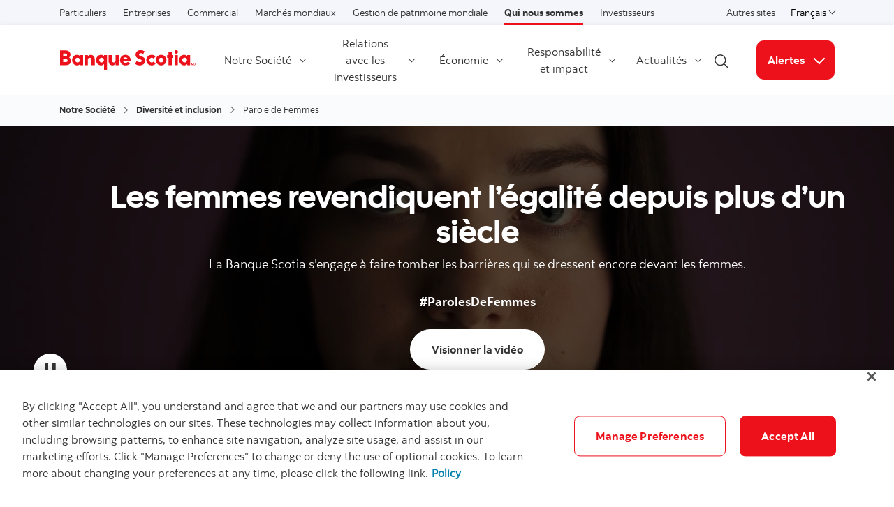

--- FILE ---
content_type: text/html; charset=UTF-8
request_url: https://www.scotiabank.com/ca/fr/qui-nous-sommes/notre-societe/diversite-et-inclusion/paroles-de-femmes.html
body_size: 15460
content:

<!DOCTYPE HTML>
<html lang="fr" data-locale="fr_ca" data-env="production" data-wcmmode="publish" data-enable-c2c="false" data-page="paroles-de-femmes" data-site="scotiabank">

    <head>
    <meta charset="utf-8"/>
    <meta http-equiv="content-type" content="text/html; charset=utf-8"/>
    <meta name="viewport" content="width=device-width, initial-scale=1"/>
    <title>La Journée internationale des femmes 2021 - #ParolesDeFemmes  | La Banque Scotia Canada</title>
    <meta name="description" content="Les femmes revendiquent l&#39;égalité depuis plusieur des années. Agissez pour qu’elle n’ait pas à le répéter. La Banque Scotia s&#39;engage à faire tomber les barrières qui se dressent encore devant les femmes."/>
    
    <meta name="robots" content="index,follow"/>
    <meta name="theme-color" content="#ED0722"/>
    <meta name="apple-mobile-web-app-capable" content="yes"/>

   
   <meta http-equiv="X-UA-Compatible" content="IE=edge"/>
    <!-- Open Graph -->
    
    
    <meta property="og:title" content="La Journée internationale des femmes 2021 - #ParolesDeFemmes  | La Banque Scotia Canada"/>
    <meta property="og:site_name"/>
    <meta property="og:description" content="Les femmes revendiquent l&#39;égalité depuis plusieur des années. Agissez pour qu’elle n’ait pas à le répéter. La Banque Scotia s&#39;engage à faire tomber les barrières qui se dressent encore devant les femmes."/>
    <meta property="og:url" content="https://www.scotiabank.com/content/scotiabank/ca/fr/qui-nous-sommes/notre-societe/diversite-et-inclusion/paroles-de-femmes.html"/>
    

    <meta name="twitter:card"/>
    <meta name="twitter:site"/>
    <meta name="twitter:title" content="La Journée internationale des femmes 2021 - #ParolesDeFemmes  | La Banque Scotia Canada"/>
    <meta name="twitter:description" content="Les femmes revendiquent l&#39;égalité depuis plusieur des années. Agissez pour qu’elle n’ait pas à le répéter. La Banque Scotia s&#39;engage à faire tomber les barrières qui se dressent encore devant les femmes."/>
    <meta name="twitter:image:alt"/> 
    <meta name="twitter:image:width"/>
    <meta name="twitter:image:height"/>
    <meta name="twitter:image"/>
    
    <meta name="facebook-domain-verification"/>

    <!-- Load Cloud Services -->
<script defer="defer" type="text/javascript" src="https://rum.hlx.page/.rum/@adobe/helix-rum-js@%5E2/dist/rum-standalone.js" data-routing="env=prod,tier=publish,ams=The Bank of Nova Scotia (Enterprise)"></script>
<script>
    //prehiding snippet for Adobe Target with asynchronous Launch deployment
    (function(g,b,d,f){(function(a,c,d){if(a){var e=b.createElement("style");e.id=c;e.innerHTML=d;a.appendChild(e)}})(b.getElementsByTagName("head")[0],"at-body-style",d);setTimeout(function(){var a=b.getElementsByTagName("head")[0];if(a){var c=b.getElementById("at-body-style");c&&a.removeChild(c)}},f)})(window,document,"body {opacity: 0 !important}",3E3);
</script>
<script src="//assets.adobedtm.com/27c34d6e7144/848aa93f9a82/launch-e8eb4aa8f29f.min.js" async></script>




    
<link rel="stylesheet" href="/etc.clientlibs/scotiabank/clientlibs/bns.vendor.min.ad4a118ca07e8b90eaeae5917efd1f97.css" type="text/css">
<link rel="stylesheet" href="/etc.clientlibs/scotiabank/clientlibs/bns.bundle.min.3a834cc03cc9ad2ad558912697b5bcb6.css" type="text/css">
<link rel="stylesheet" href="/etc.clientlibs/scotiabank/clientlibs/bns.template.min.4f377d12240d6ff18c520a1a54fc1792.css" type="text/css">




<!-- BNS libs -->

    
    
















    
    
    
    <link rel="alternate" hreflang="fr-ca" href="https://www.scotiabank.com/ca/fr/qui-nous-sommes/notre-societe/diversite-et-inclusion/paroles-de-femmes.html"/>
    
    
    <link rel="canonical" href="https://www.scotiabank.com/ca/fr/qui-nous-sommes/notre-societe/diversite-et-inclusion/paroles-de-femmes.html"/>
    
    
        
    

    

    <link rel="icon" type="image/vnd.microsoft.icon" href="/content/dam/scotiabank/enterprise/images/logos/favicon.ico"/>
    <link rel="shortcut icon" type="image/vnd.microsoft.icon" href="/content/dam/scotiabank/enterprise/images/logos/favicon.ico"/>

    
    <bns-data json="{&#34;site&#34;:{&#34;brand&#34;:&#34;bns&#34;,&#34;name&#34;:&#34;Scotiabank&#34;,&#34;env&#34;:&#34;production&#34;,&#34;country&#34;:&#34;CA&#34;,&#34;language&#34;:&#34;fr&#34;,&#34;release&#34;:&#34;0&#34;,&#34;platform&#34;:&#34;aem&#34;},&#34;page&#34;:{&#34;section&#34;:&#34;À propos de nous&#34;,&#34;category&#34;:&#34;Notre Société&#34;,&#34;subcat1&#34;:&#34;Diversité et inclusion&#34;,&#34;subcat2&#34;:false,&#34;title&#34;:&#34;Parole de Femmes&#34;,&#34;url&#34;:&#34;/content/scotiabank/ca/fr/qui-nous-sommes/notre-societe/diversite-et-inclusion/paroles-de-femmes.html&#34;,&#34;template&#34;:&#34;blank-page&#34;,&#34;isProduct&#34;:false,&#34;dataPath&#34;:false},&#34;user&#34;:{&#34;segment&#34;:&#34;personal banking&#34;}}"></bns-data>
    

    

    

    


    
    <script>
        // This is required to initialize at least once per HTML page load
        window.appEventData = window.appEventData || [];
        window.appEventData.push({
            event: "datalayer.pageView",
            // Get the site specific data and send it to analytics via window.appEventData.push
            site: {
                "brand": "bns",
                "name": "Scotiabank",
                "platform": "aem",
                "platformType": "web",
                "language": "fr",
                "country": "CA",
                "env": "prod",
                "release": "2.0.0"
            },
            // Get the page specific data and send it to analytics via window.appEventData.push
            page: {
                "title": "Parole de Femmes",
                "url": "https://www.scotiabank.com/ca/fr/qui-nous-sommes/notre-societe/diversite-et-inclusion/paroles-de-femmes.html",
                "section": "Qui nous sommes",
                "category": "Notre Société",
                "subCategory1": "Diversité et inclusion",
                "subCategory2": "Parole de Femmes",
                "isProduct": "false"
            }
        });
    </script>

    
    

    
</head>
    

<body class="blank-page undefined header--fixed-mobile" data-b2t>
    <a href="#main" id="skip" class="bns--skip " tabindex="0">Passer au contenu</a>
    <!-- #wrapper begins: -->
    <div id="wrapper">
        





        
            <div>
  




    
        
        
        <div class="newpar new section">

</div>

    
        
        
        <div class="par iparys_inherited">

    
    
    
    

</div>

    


</div>

<div>
  




    
        
        
        <div class="newpar new section">

</div>

    
        
        
        <div class="par iparys_inherited">

    
    
    
    
        
        
        <div class="brand3-header">



<header class="brand3">

  
  
    <div id="top-nav">
        <div class="container top-nav-items">
          <div class="left">
            
            
              <ul class="links">
                <li>
                  <a href="https://www.scotiabank.com/ca/fr/particuliers.html">Particuliers</a>
                </li>
              
                <li>
                  <a href="https://www.scotiabank.com/ca/fr/petites-entreprises.html">Entreprises</a>
                </li>
              
                <li>
                  <a href="https://www.scotiabank.com/ca/fr/commercial-banking.html">Commercial</a>
                </li>
              
                <li>
                  <a href="https://www.gbm.scotiabank.com/fr.html">Marchés mondiaux</a>
                </li>
              
                <li>
                  <a href="https://globalwealth.scotiabank.com/fr/accueil.html">Gestion de patrimoine mondiale</a>
                </li>
              
                <li>
                  <a class="current" href="https://www.scotiabank.com/ca/fr/qui-nous-sommes.html">Qui nous sommes</a>
                </li>
              
                <li>
                  <a href="https://www.scotiabank.com/ca/fr/qui-nous-sommes/investisseurs-et-actionnaires.html">Investisseurs</a>
                </li>
              </ul>
            
          </div>
          <div class="right">
            <ul class="links">
              <li>
                <a href="https://www.scotiabank.com/global/fr/site-mondial.html?redirect=false">Autres sites</a>
              </li>
            </ul>
            <div class="language-toggle">
              <div class="dropdown">
                <button class="dropdown-toggle" href="#" id="languageDropdownMenuLink" data-toggle="dropdown" aria-haspopup="true" aria-expanded="false">
                    
                      
                    
                      
                        <span>Français</span>
                      
                    
                    <span class="sr-only">Select a language</span>
                    <span class="angle-down dark"></span>
                </button>
                <ul class="dropdown-menu" aria-labelledby="languageDropdownMenuLink">
                  
                  <li>
                    <a class="dropdown-item" href="/ca/en/about.html">
                      <span>Anglais</span></a>
                  </li>
                
                  <li>
                    <a class="dropdown-item" href="/ca/fr/qui-nous-sommes.html"><span>Français</span> <span class="sr-only">sélectionné</span> <span class="fas fa-check ml-1"></span></a>
                  </li>
                  
                </ul>
            </div>
            </div>
          </div>
        </div>
      </div>
    
    

  
    <div id="sticky">

        
    <div class="container header--items no-cta">
        
            <div class="nav-icon" aria-haspopup="true" aria-expanded="false">
                <button id="nav-toggle" data-label-closed="Menu" data-label-open="Close menu" tabindex="0">
                    <span>
                        <span id="hidden-nav-text" class="sr-only">Menu</span>
                    </span>
                </button>
            </div>
        
        <div class="logo">
            <a href="/ca/fr/qui-nous-sommes.html" alt="">
                
                    <img class="desktop" src="/content/dam/scotiabank/images/logos/2019/fr_scotiabank-logo-red-desktop-Height25px.svg" alt="Banque Scotia" data-img-id="header"/>
                
                    <img class="tablet" src="/content/dam/scotiabank/images/logos/2019/scotiabank-logo-red-mobile.png" alt="Banque Scotia" data-img-id="header"/>
                
                    <img class="mobile" src="/content/dam/scotiabank/images/logos/2019/scotiabank-logo-red-mobile.png" alt="Banque Scotia" data-img-id="header"/>
                
            </a>
            
            
            
        </div>
        <div class="links layout-left">
            <nav class="desktop">
                <ul class="main-nav-items">
                    
                        
                        
                            <li id="d4da61a4-16f0-2198-7caf-80fe31e19efc" class="main-nav-item">
                                <a class="dropdown-toggle" id="d4da61a4-16f0-2198-7caf-80fe31e19efc-dropdown" href="#" data-toggle="dropdown" aria-haspopup="true" aria-expanded="false" data-offset-enabled="false" data-offset="0,12">
                                    Notre Société
                                    <span class="angle-down dark"></span>
                                </a>
                                <ul class="dropdown-menu" id="d4da61a4-16f0-2198-7caf-80fe31e19efc-ul" aria-labelledby="d4da61a4-16f0-2198-7caf-80fe31e19efc-dropdown">
                                    <li id="d4da61a4-16f0-2198-7caf-80fe31e19efc-go-to" class="go-to-main">
                                        <a href="/ca/fr/qui-nous-sommes/notre-societe.html">
                                            Notre Société
                                        </a>
                                        
                                        
                                        
                                    </li>

                                    
                                        <li>
                                            <a href="/ca/fr/qui-nous-sommes/notre-societe/nos-activites-principales.html">
                                                Nos activités principales
                                            </a>
                                            
                                            
                                            
                                        </li>

                                        
                                    
                                        <li>
                                            <a href="/ca/fr/qui-nous-sommes/notre-societe/conseil-d-administration.html">
                                                Conseil d’administration
                                            </a>
                                            
                                            
                                            
                                        </li>

                                        
                                    
                                        <li>
                                            <a href="/ca/fr/qui-nous-sommes/notre-societe/haute-direction.html">
                                                Haute direction
                                            </a>
                                            
                                            
                                            
                                        </li>

                                        
                                    
                                        <li>
                                            <a href="/ca/fr/qui-nous-sommes/notre-societe/diversite-et-inclusion.html">
                                                Diversité et inclusion
                                            </a>
                                            
                                            
                                            
                                        </li>

                                        
                                    
                                        <li>
                                            <a href="/ca/fr/qui-nous-sommes/notre-societe/gouvernance.html">
                                                Gouvernance
                                            </a>
                                            
                                            
                                            
                                        </li>

                                        
                                    
                                        <li>
                                            <a href="/ca/fr/qui-nous-sommes/notre-societe/archives.html">
                                                Archives de la Banque Scotia
                                            </a>
                                            
                                            
                                            
                                        </li>

                                        
                                    
                                        <li>
                                            <a href="/swi-enterprise/ca/fr.html">
                                                L&#39;initiative Femmes Banque Scotia
                                            </a>
                                            
                                            
                                            
                                        </li>

                                        
                                    
                                        <li>
                                            <a href="/careers/fr/carrieres.html">
                                                Carrières
                                            </a>
                                            
                                            
                                            
                                        </li>

                                        
                                    
                                </ul>
                            </li>
                        
                    
                        
                        
                            <li id="f5531c79-241d-1363-ff10-ba4c886b7500" class="main-nav-item">
                                <a class="dropdown-toggle" id="f5531c79-241d-1363-ff10-ba4c886b7500-dropdown" href="#" data-toggle="dropdown" aria-haspopup="true" aria-expanded="false" data-offset-enabled="false" data-offset="0,12">
                                    Relations avec les investisseurs
                                    <span class="angle-down dark"></span>
                                </a>
                                <ul class="dropdown-menu" id="f5531c79-241d-1363-ff10-ba4c886b7500-ul" aria-labelledby="f5531c79-241d-1363-ff10-ba4c886b7500-dropdown">
                                    <li id="f5531c79-241d-1363-ff10-ba4c886b7500-go-to" class="go-to-main">
                                        <a href="/ca/fr/qui-nous-sommes/investisseurs-et-actionnaires.html">
                                            Relations avec les investisseurs
                                        </a>
                                        
                                        
                                        
                                    </li>

                                    
                                        <li>
                                            <a href="/ca/fr/qui-nous-sommes/investisseurs-et-actionnaires/resultats-financiers.html">
                                                Résultats financiers
                                            </a>
                                            
                                            
                                            
                                        </li>

                                        
                                    
                                        <li>
                                            <a href="/ca/fr/qui-nous-sommes/investisseurs-et-actionnaires/rapport-annuel-et-assemblee-annuelle.html">
                                                Rapport annuel et AGA
                                            </a>
                                            
                                            
                                            
                                        </li>

                                        
                                    
                                        <li>
                                            <a href="/ca/fr/qui-nous-sommes/investisseurs-et-actionnaires/information-boursiere.html">
                                                Information boursière
                                            </a>
                                            
                                            
                                            
                                        </li>

                                        
                                    
                                        <li>
                                            <a href="/ca/fr/qui-nous-sommes/investisseurs-et-actionnaires/investisseurs-en-actions.html">
                                                Investisseurs en actions 
                                            </a>
                                            
                                            
                                            
                                        </li>

                                        
                                    
                                        <li>
                                            <a href="/ca/fr/qui-nous-sommes/investisseurs-et-actionnaires/investisseurs-dans-les-titres-a-revenu-fixe.html">
                                                Investisseurs dans les titres à revenu fixe
                                            </a>
                                            
                                            
                                            
                                        </li>

                                        
                                    
                                        <li>
                                            <a href="/ca/fr/qui-nous-sommes/investisseurs-et-actionnaires/evenements-et-presentations.html">
                                                Événements et présentations
                                            </a>
                                            
                                            
                                            
                                        </li>

                                        
                                    
                                        <li>
                                            <a href="/ca/fr/qui-nous-sommes/investisseurs-et-actionnaires/foire-aux-questions.html">
                                                Foire aux questions
                                            </a>
                                            
                                            
                                            
                                        </li>

                                        
                                    
                                </ul>
                            </li>
                        
                    
                        
                        
                            <li id="7f2a22f7-9daf-23cc-523a-cb7f602fc014" class="main-nav-item">
                                <a class="dropdown-toggle" id="7f2a22f7-9daf-23cc-523a-cb7f602fc014-dropdown" href="#" data-toggle="dropdown" aria-haspopup="true" aria-expanded="false" data-offset-enabled="false" data-offset="0,12">
                                    Économie
                                    <span class="angle-down dark"></span>
                                </a>
                                <ul class="dropdown-menu" id="7f2a22f7-9daf-23cc-523a-cb7f602fc014-ul" aria-labelledby="7f2a22f7-9daf-23cc-523a-cb7f602fc014-dropdown">
                                    <li id="7f2a22f7-9daf-23cc-523a-cb7f602fc014-go-to" class="go-to-main">
                                        <a href="/ca/fr/qui-nous-sommes/analyse-economique.html">
                                            Économie
                                        </a>
                                        
                                        
                                        
                                    </li>

                                    
                                        <li>
                                            <a href="/ca/fr/qui-nous-sommes/analyse-economique/publications-economiques.html">
                                                Publications économiques
                                            </a>
                                            
                                            
                                            
                                        </li>

                                        
                                    
                                        <li>
                                            <a href="/ca/fr/qui-nous-sommes/analyse-economique/previsions-economique.html">
                                                Prévisions économiques
                                            </a>
                                            
                                            
                                            
                                        </li>

                                        
                                    
                                        <li>
                                            <a href="/ca/fr/qui-nous-sommes/analyse-economique/nos-economistes.html">
                                                Nos économistes
                                            </a>
                                            
                                            
                                            
                                        </li>

                                        
                                    
                                </ul>
                            </li>
                        
                    
                        
                        
                            <li id="5371c116-5272-f6b0-843a-3c96982b33e2" class="main-nav-item">
                                <a class="dropdown-toggle" id="5371c116-5272-f6b0-843a-3c96982b33e2-dropdown" href="#" data-toggle="dropdown" aria-haspopup="true" aria-expanded="false" data-offset-enabled="false" data-offset="0,12">
                                    Responsabilité et impact
                                    <span class="angle-down dark"></span>
                                </a>
                                <ul class="dropdown-menu" id="5371c116-5272-f6b0-843a-3c96982b33e2-ul" aria-labelledby="5371c116-5272-f6b0-843a-3c96982b33e2-dropdown">
                                    <li id="5371c116-5272-f6b0-843a-3c96982b33e2-go-to" class="go-to-main">
                                        <a href="/ca/fr/qui-nous-sommes/responsabilite-et-impact.html">
                                            Responsabilité et impact
                                        </a>
                                        
                                        
                                        
                                    </li>

                                    
                                        <li>
                                            <a href="/ca/fr/qui-nous-sommes/responsabilite-et-impact/notre-strategie-esg.html">
                                                Notre stratégie ESG
                                            </a>
                                            
                                            
                                            
                                        </li>

                                        
                                    
                                        <li>
                                            <a href="/ca/fr/qui-nous-sommes/responsabilite-et-impact/verite-reconciliation.html">
                                                Vérité et réconciliation
                                            </a>
                                            
                                            
                                            
                                        </li>

                                        
                                    
                                        <li>
                                            <a href="/ca/fr/qui-nous-sommes/responsabilite-et-impact/dans-le-cadre-de-nos-activites.html">
                                                Dans le cadre de nos activités
                                            </a>
                                            
                                            
                                            
                                        </li>

                                        
                                    
                                        <li>
                                            <a href="/ca/fr/qui-nous-sommes/responsabilite-et-impact/sur-nos-clients.html">
                                                Sur nos clients
                                            </a>
                                            
                                            
                                            
                                        </li>

                                        
                                    
                                        <li>
                                            <a href="/ca/fr/qui-nous-sommes/responsabilite-et-impact/sur-le-monde-qui-nous-entoure.html">
                                                Sur le monde qui nous entoure
                                            </a>
                                            
                                            
                                            
                                        </li>

                                        
                                    
                                        <li>
                                            <a href="/ca/fr/qui-nous-sommes/responsabilite-et-impact/publications-et-politiques-esg.html">
                                                Publications et politiques ESG
                                            </a>
                                            
                                            
                                            
                                        </li>

                                        
                                    
                                        <li>
                                            <a href="/ca/fr/qui-nous-sommes/parrainages.html">
                                                Parrainages
                                            </a>
                                            
                                            
                                            
                                        </li>

                                        
                                    
                                        <li>
                                            <a href="/corporate/es/principal/responsabilidad-e-impacto.html">
                                                Contenu en espagnol
                                            </a>
                                            
                                            
                                            
                                        </li>

                                        
                                    
                                </ul>
                            </li>
                        
                    
                        
                        
                            <li id="51af34dd-3a4c-e8ee-2096-b37573c01ccb" class="main-nav-item">
                                <a class="dropdown-toggle" id="51af34dd-3a4c-e8ee-2096-b37573c01ccb-dropdown" href="#" data-toggle="dropdown" aria-haspopup="true" aria-expanded="false" data-offset-enabled="false" data-offset="0,12">
                                    Actualités
                                    <span class="angle-down dark"></span>
                                </a>
                                <ul class="dropdown-menu" id="51af34dd-3a4c-e8ee-2096-b37573c01ccb-ul" aria-labelledby="51af34dd-3a4c-e8ee-2096-b37573c01ccb-dropdown">
                                    <li id="51af34dd-3a4c-e8ee-2096-b37573c01ccb-go-to" class="go-to-main">
                                        <a href="/ca/fr/qui-nous-sommes/actualites.html">
                                            Actualités
                                        </a>
                                        
                                        
                                        
                                    </li>

                                    
                                        <li>
                                            <a href="/ca/fr/qui-nous-sommes/actualites/perspectives.html">
                                                Perspectives
                                            </a>
                                            
                                            
                                            
                                        </li>

                                        
                                    
                                        <li>
                                            <a href="/ca/fr/qui-nous-sommes/actualites/communiques-de-presse.html">
                                                Communiqués de presse
                                            </a>
                                            
                                            
                                            
                                        </li>

                                        
                                    
                                        <li>
                                            <a href="/ca/fr/qui-nous-sommes/actualites/medias-sociaux.html">
                                                Médias sociaux
                                            </a>
                                            
                                            
                                            
                                        </li>

                                        
                                    
                                        <li>
                                            <a href="/ca/fr/qui-nous-sommes/actualites/contacts-pour-les-medias.html">
                                                Contacts pour les médias
                                            </a>
                                            
                                            
                                            
                                        </li>

                                        
                                    
                                        <li>
                                            <a href="/ca/fr/qui-nous-sommes/notre-societe/service-a-la-clientele.html">
                                                Service à la clientèle
                                            </a>
                                            
                                            
                                            
                                        </li>

                                        
                                    
                                </ul>
                            </li>
                        
                    
                </ul>
            </nav>
            <div class="brand3-header-trending-search" id="searchContainer">
                <form id="search" class="bns--search-new hide desktop  " role="search" data-recent-searches="false">
                    <label for="header__search" class="sr-only">Begin your search</label>
                    <input type="hidden" id="search_source_Url" name="search_source_Url"/>
                    <input type="hidden" value="dotcom_ca_fr" id="search_source" name="source" data-source="dotcom_ca_fr"/>
                    <input type="search" id="header__search" class="s--input" placeholder="Recherche" autocomplete="off" aria-labelledby="trendingSearchAriaAnnoucementDesktop" aria-controls="trendingSearch"/>
                    

                    <div class="s--submit--icon-container" data-submit="" id="submitSearchIcon">
                        <img class="s--submit--icon" src="[data-uri]" alt=""/>
                    </div>
                    <button class="s--close close-search">
                        <img class="s--close--icon" alt="" src="[data-uri]"/>
                        <span class="sr-only">Close search</span>
                    </button>
                </form>
                
            </div>
            <button id="openSearch" class="open-search desktop layout-left">
                
                <img alt="Recherche" src="[data-uri]"/>
                
                
                <span class="sr-only">Open search</span>
            </button>
            <div class="header--cta has--search has--dropdown cta--title-in-btn">
                
    
    

                
                
                    <button class="button cta cta--dropdown bg--brand-red" id="b6fccb60-97de-9580-fd83-29e4645c8af4-dropdown" data-toggle="dropdown" aria-haspopup="true" aria-expanded="false" data-offset="0,12" data-offset-enabled="false">
                        
                            Alertes
                        
                        <span class="angle-down white"></span>
                        <span class="angle-up white"></span>
                        <span class="sr-only">Liens connexes</span>
                    </button>
                    <ul class="dropdown-menu dropdown-menu-right" aria-labelledBy="b6fccb60-97de-9580-fd83-29e4645c8af4-dropdown">
                        <li class="dropdown-item">
                            
                            
                            <a href="https://email.scotiabank.com/pub/sf/ResponseForm?_ri_=X0Gzc2X%3DAQpglLjHJlTQGgtpGYzgXaFePgpzfcvwS2eUvuLPzbzdBCdGi9zfJ1yGDhRVXMtX%3DAQpglLjHJlTQGhNrzdrUyRzgzdzdubmAt1CTg3vuLPzbzdBCdGi9zfJ1yGDhR&_ei_=EqLUYXwStZ48tzBDHPhQRe4&_di_=m1csahrtlpch5svosudb58mteqbf6pjpnihmeiknfu80hsce3nng" id="950e7097-0852-e6d7-dc5b-ede313cc7105" target="_blank" rel="noopener noreferrer">
                                Résultats trimestriels
                            </a>
                            
                            
                        </li>
                    
                        <li class="dropdown-item">
                            
                            
                            <a href="mailto:scotia.economics@scotiabank.com" id="fd1f02dd-2905-cec3-57d5-6c8e8114e36e" target="_blank" rel="noopener noreferrer">
                                Publications économiques
                            </a>
                            
                            
                        </li>
                    
                        <li class="dropdown-item">
                            
                            
                            <a href="https://scotiabank-fr.investorroom.com/alertes" id="a448e259-8a84-f056-6d54-bfdc57320607" target="_blank" rel="noopener noreferrer">
                                Communiqués
                            </a>
                            
                            
                        </li>
                    </ul>
                    <div class="cta--mobile">
                        
    
    

                        
                            Alertes
                        
                        <span class="angle-down dark"></span>
                        <form>
                            <label for="cta-selection" class="sr-only">Liens connexes</label>
                            <select id="cta-selection">
                                <option></option>
                                
                                    <option value="950e7097-0852-e6d7-dc5b-ede313cc7105">
                                        
                                        Résultats trimestriels
                                    </option>
                                
                                    <option value="fd1f02dd-2905-cec3-57d5-6c8e8114e36e">
                                        
                                        Publications économiques
                                    </option>
                                
                                    <option value="a448e259-8a84-f056-6d54-bfdc57320607">
                                        
                                        Communiqués
                                    </option>
                                
                            </select>
                        </form>
                    </div>
                
            </div>
        </div>
    </div>


        
    <nav id="mobile-nav" class="mobile-nav search-enabled" aria-hidden="true" aria-labelledby="nav-icon">
        <form class="mav__search ">
            <label for="mav__search" class="sr-only">Commencer la recherche</label>
            <input type="hidden" id="search_source_Url" name="search_source_Url"/>
            <input id="header__search_mobile" type="text" placeholder="Recherche" aria-labelledby="trendingSearchAriaAnnoucement"/>
            
            <button type="button" class="s--submit" data-submit="">
            
                <img alt="Recherche" src="[data-uri]"/>
            
            
                <span class="sr-only">submit search</span>
            </button>
        </form>
        
        <ul class="show main-nav-items" data-level="1">
            
                

                
                    <li id="d4da61a4-16f0-2198-7caf-80fe31e19efc-mobile-nav-item" class="main-nav-item">
                        <a class="toggle-submenu" href="#" id="d4da61a4-16f0-2198-7caf-80fe31e19efc-mobile-nav-item-dd" data-toggle="d4da61a4-16f0-2198-7caf-80fe31e19efc-mobile-nav-item-dd">
                            Notre Société
                            <span class="angle-right dark"></span>
                        </a>

                        <ul class="main-nav-subitems" aria-labelledby="d4da61a4-16f0-2198-7caf-80fe31e19efc-mobile-nav-item-dd" data-level="2">
                            <li class="back toggle-submenu">
                                <a href="#" data-toggle="d4da61a4-16f0-2198-7caf-80fe31e19efc-mobile-nav-item-dd">
                                    <span class="angle-left dark"></span>
                                    Back to
                                    previous
                                </a>
                            </li>
                            <li id="d4da61a4-16f0-2198-7caf-80fe31e19efc-mobile-nav-item-go-to" class="go-to-main">
                                
                                    
                                    <a href="/ca/fr/qui-nous-sommes/notre-societe.html">Notre Société</a>
                                
                                
                                
                                
                            </li>
                            
                                <li>
                                    
                                        
                                        <a href="/ca/fr/qui-nous-sommes/notre-societe/nos-activites-principales.html">Nos activités principales</a>
                                    
                                    
                                    
                                    
                                </li>

                                
                            
                                <li>
                                    
                                        
                                        <a href="/ca/fr/qui-nous-sommes/notre-societe/conseil-d-administration.html">Conseil d’administration</a>
                                    
                                    
                                    
                                    
                                </li>

                                
                            
                                <li>
                                    
                                        
                                        <a href="/ca/fr/qui-nous-sommes/notre-societe/haute-direction.html">Haute direction</a>
                                    
                                    
                                    
                                    
                                </li>

                                
                            
                                <li>
                                    
                                        
                                        <a href="/ca/fr/qui-nous-sommes/notre-societe/diversite-et-inclusion.html">Diversité et inclusion</a>
                                    
                                    
                                    
                                    
                                </li>

                                
                            
                                <li>
                                    
                                        
                                        <a href="/ca/fr/qui-nous-sommes/notre-societe/gouvernance.html">Gouvernance</a>
                                    
                                    
                                    
                                    
                                </li>

                                
                            
                                <li>
                                    
                                        
                                        <a href="/ca/fr/qui-nous-sommes/notre-societe/archives.html">Archives de la Banque Scotia</a>
                                    
                                    
                                    
                                    
                                </li>

                                
                            
                                <li>
                                    
                                        
                                        <a href="/swi-enterprise/ca/fr.html">L&#39;initiative Femmes Banque Scotia</a>
                                    
                                    
                                    
                                    
                                </li>

                                
                            
                                <li>
                                    
                                        
                                        <a href="/careers/fr/carrieres.html">Carrières</a>
                                    
                                    
                                    
                                    
                                </li>

                                
                            
                        </ul>
                    </li>
                
            
                

                
                    <li id="f5531c79-241d-1363-ff10-ba4c886b7500-mobile-nav-item" class="main-nav-item">
                        <a class="toggle-submenu" href="#" id="f5531c79-241d-1363-ff10-ba4c886b7500-mobile-nav-item-dd" data-toggle="f5531c79-241d-1363-ff10-ba4c886b7500-mobile-nav-item-dd">
                            Relations avec les investisseurs
                            <span class="angle-right dark"></span>
                        </a>

                        <ul class="main-nav-subitems" aria-labelledby="f5531c79-241d-1363-ff10-ba4c886b7500-mobile-nav-item-dd" data-level="2">
                            <li class="back toggle-submenu">
                                <a href="#" data-toggle="f5531c79-241d-1363-ff10-ba4c886b7500-mobile-nav-item-dd">
                                    <span class="angle-left dark"></span>
                                    Back to
                                    previous
                                </a>
                            </li>
                            <li id="f5531c79-241d-1363-ff10-ba4c886b7500-mobile-nav-item-go-to" class="go-to-main">
                                
                                    
                                    <a href="/ca/fr/qui-nous-sommes/investisseurs-et-actionnaires.html">Relations avec les investisseurs</a>
                                
                                
                                
                                
                            </li>
                            
                                <li>
                                    
                                        
                                        <a href="/ca/fr/qui-nous-sommes/investisseurs-et-actionnaires/resultats-financiers.html">Résultats financiers</a>
                                    
                                    
                                    
                                    
                                </li>

                                
                            
                                <li>
                                    
                                        
                                        <a href="/ca/fr/qui-nous-sommes/investisseurs-et-actionnaires/rapport-annuel-et-assemblee-annuelle.html">Rapport annuel et AGA</a>
                                    
                                    
                                    
                                    
                                </li>

                                
                            
                                <li>
                                    
                                        
                                        <a href="/ca/fr/qui-nous-sommes/investisseurs-et-actionnaires/information-boursiere.html">Information boursière</a>
                                    
                                    
                                    
                                    
                                </li>

                                
                            
                                <li>
                                    
                                        
                                        <a href="/ca/fr/qui-nous-sommes/investisseurs-et-actionnaires/investisseurs-en-actions.html">Investisseurs en actions </a>
                                    
                                    
                                    
                                    
                                </li>

                                
                            
                                <li>
                                    
                                        
                                        <a href="/ca/fr/qui-nous-sommes/investisseurs-et-actionnaires/investisseurs-dans-les-titres-a-revenu-fixe.html">Investisseurs dans les titres à revenu fixe</a>
                                    
                                    
                                    
                                    
                                </li>

                                
                            
                                <li>
                                    
                                        
                                        <a href="/ca/fr/qui-nous-sommes/investisseurs-et-actionnaires/evenements-et-presentations.html">Événements et présentations</a>
                                    
                                    
                                    
                                    
                                </li>

                                
                            
                                <li>
                                    
                                        
                                        <a href="/ca/fr/qui-nous-sommes/investisseurs-et-actionnaires/foire-aux-questions.html">Foire aux questions</a>
                                    
                                    
                                    
                                    
                                </li>

                                
                            
                        </ul>
                    </li>
                
            
                

                
                    <li id="7f2a22f7-9daf-23cc-523a-cb7f602fc014-mobile-nav-item" class="main-nav-item">
                        <a class="toggle-submenu" href="#" id="7f2a22f7-9daf-23cc-523a-cb7f602fc014-mobile-nav-item-dd" data-toggle="7f2a22f7-9daf-23cc-523a-cb7f602fc014-mobile-nav-item-dd">
                            Économie
                            <span class="angle-right dark"></span>
                        </a>

                        <ul class="main-nav-subitems" aria-labelledby="7f2a22f7-9daf-23cc-523a-cb7f602fc014-mobile-nav-item-dd" data-level="2">
                            <li class="back toggle-submenu">
                                <a href="#" data-toggle="7f2a22f7-9daf-23cc-523a-cb7f602fc014-mobile-nav-item-dd">
                                    <span class="angle-left dark"></span>
                                    Back to
                                    previous
                                </a>
                            </li>
                            <li id="7f2a22f7-9daf-23cc-523a-cb7f602fc014-mobile-nav-item-go-to" class="go-to-main">
                                
                                    
                                    <a href="/ca/fr/qui-nous-sommes/analyse-economique.html">Économie</a>
                                
                                
                                
                                
                            </li>
                            
                                <li>
                                    
                                        
                                        <a href="/ca/fr/qui-nous-sommes/analyse-economique/publications-economiques.html">Publications économiques</a>
                                    
                                    
                                    
                                    
                                </li>

                                
                            
                                <li>
                                    
                                        
                                        <a href="/ca/fr/qui-nous-sommes/analyse-economique/previsions-economique.html">Prévisions économiques</a>
                                    
                                    
                                    
                                    
                                </li>

                                
                            
                                <li>
                                    
                                        
                                        <a href="/ca/fr/qui-nous-sommes/analyse-economique/nos-economistes.html">Nos économistes</a>
                                    
                                    
                                    
                                    
                                </li>

                                
                            
                        </ul>
                    </li>
                
            
                

                
                    <li id="5371c116-5272-f6b0-843a-3c96982b33e2-mobile-nav-item" class="main-nav-item">
                        <a class="toggle-submenu" href="#" id="5371c116-5272-f6b0-843a-3c96982b33e2-mobile-nav-item-dd" data-toggle="5371c116-5272-f6b0-843a-3c96982b33e2-mobile-nav-item-dd">
                            Responsabilité et impact
                            <span class="angle-right dark"></span>
                        </a>

                        <ul class="main-nav-subitems" aria-labelledby="5371c116-5272-f6b0-843a-3c96982b33e2-mobile-nav-item-dd" data-level="2">
                            <li class="back toggle-submenu">
                                <a href="#" data-toggle="5371c116-5272-f6b0-843a-3c96982b33e2-mobile-nav-item-dd">
                                    <span class="angle-left dark"></span>
                                    Back to
                                    previous
                                </a>
                            </li>
                            <li id="5371c116-5272-f6b0-843a-3c96982b33e2-mobile-nav-item-go-to" class="go-to-main">
                                
                                    
                                    <a href="/ca/fr/qui-nous-sommes/responsabilite-et-impact.html">Responsabilité et impact</a>
                                
                                
                                
                                
                            </li>
                            
                                <li>
                                    
                                        
                                        <a href="/ca/fr/qui-nous-sommes/responsabilite-et-impact/notre-strategie-esg.html">Notre stratégie ESG</a>
                                    
                                    
                                    
                                    
                                </li>

                                
                            
                                <li>
                                    
                                        
                                        <a href="/ca/fr/qui-nous-sommes/responsabilite-et-impact/verite-reconciliation.html">Vérité et réconciliation</a>
                                    
                                    
                                    
                                    
                                </li>

                                
                            
                                <li>
                                    
                                        
                                        <a href="/ca/fr/qui-nous-sommes/responsabilite-et-impact/dans-le-cadre-de-nos-activites.html">Dans le cadre de nos activités</a>
                                    
                                    
                                    
                                    
                                </li>

                                
                            
                                <li>
                                    
                                        
                                        <a href="/ca/fr/qui-nous-sommes/responsabilite-et-impact/sur-nos-clients.html">Sur nos clients</a>
                                    
                                    
                                    
                                    
                                </li>

                                
                            
                                <li>
                                    
                                        
                                        <a href="/ca/fr/qui-nous-sommes/responsabilite-et-impact/sur-le-monde-qui-nous-entoure.html">Sur le monde qui nous entoure</a>
                                    
                                    
                                    
                                    
                                </li>

                                
                            
                                <li>
                                    
                                        
                                        <a href="/ca/fr/qui-nous-sommes/responsabilite-et-impact/publications-et-politiques-esg.html">Publications et politiques ESG</a>
                                    
                                    
                                    
                                    
                                </li>

                                
                            
                                <li>
                                    
                                        
                                        <a href="/ca/fr/qui-nous-sommes/parrainages.html">Parrainages</a>
                                    
                                    
                                    
                                    
                                </li>

                                
                            
                                <li>
                                    
                                        
                                        <a href="/corporate/es/principal/responsabilidad-e-impacto.html">Contenu en espagnol</a>
                                    
                                    
                                    
                                    
                                </li>

                                
                            
                        </ul>
                    </li>
                
            
                

                
                    <li id="51af34dd-3a4c-e8ee-2096-b37573c01ccb-mobile-nav-item" class="main-nav-item">
                        <a class="toggle-submenu" href="#" id="51af34dd-3a4c-e8ee-2096-b37573c01ccb-mobile-nav-item-dd" data-toggle="51af34dd-3a4c-e8ee-2096-b37573c01ccb-mobile-nav-item-dd">
                            Actualités
                            <span class="angle-right dark"></span>
                        </a>

                        <ul class="main-nav-subitems" aria-labelledby="51af34dd-3a4c-e8ee-2096-b37573c01ccb-mobile-nav-item-dd" data-level="2">
                            <li class="back toggle-submenu">
                                <a href="#" data-toggle="51af34dd-3a4c-e8ee-2096-b37573c01ccb-mobile-nav-item-dd">
                                    <span class="angle-left dark"></span>
                                    Back to
                                    previous
                                </a>
                            </li>
                            <li id="51af34dd-3a4c-e8ee-2096-b37573c01ccb-mobile-nav-item-go-to" class="go-to-main">
                                
                                    
                                    <a href="/ca/fr/qui-nous-sommes/actualites.html">Actualités</a>
                                
                                
                                
                                
                            </li>
                            
                                <li>
                                    
                                        
                                        <a href="/ca/fr/qui-nous-sommes/actualites/perspectives.html">Perspectives</a>
                                    
                                    
                                    
                                    
                                </li>

                                
                            
                                <li>
                                    
                                        
                                        <a href="/ca/fr/qui-nous-sommes/actualites/communiques-de-presse.html">Communiqués de presse</a>
                                    
                                    
                                    
                                    
                                </li>

                                
                            
                                <li>
                                    
                                        
                                        <a href="/ca/fr/qui-nous-sommes/actualites/medias-sociaux.html">Médias sociaux</a>
                                    
                                    
                                    
                                    
                                </li>

                                
                            
                                <li>
                                    
                                        
                                        <a href="/ca/fr/qui-nous-sommes/actualites/contacts-pour-les-medias.html">Contacts pour les médias</a>
                                    
                                    
                                    
                                    
                                </li>

                                
                            
                                <li>
                                    
                                        
                                        <a href="/ca/fr/qui-nous-sommes/notre-societe/service-a-la-clientele.html">Service à la clientèle</a>
                                    
                                    
                                    
                                    
                                </li>

                                
                            
                        </ul>
                    </li>
                
            
            
        </ul>
    </nav>

      
    </div>


  
    <div id="brand3HeaderSiteDropdown" class="site-dropdowns  multi-select" aria-hidden="true">
        <div class="site-dropdown">
            <label class="sr-only" for="54da0b6f-5ab8-6884-4fd2-fdbb8cc4a771">Sélectionner une option</label>
            <select>
                
                    
                    <option value="https://www.scotiabank.com/ca/fr/particuliers.html">Particuliers</option>
                
                    
                    <option value="https://www.scotiabank.com/ca/fr/petites-entreprises.html">Entreprises</option>
                
                    
                    <option value="https://www.scotiabank.com/ca/fr/commercial-banking.html">Commercial</option>
                
                    
                    <option value="https://www.gbm.scotiabank.com/fr.html">Marchés mondiaux</option>
                
                    
                    <option value="https://globalwealth.scotiabank.com/fr/accueil.html">Gestion de patrimoine mondiale</option>
                
                    <option selected value="https://www.scotiabank.com/ca/fr/qui-nous-sommes.html">Qui nous sommes
                    </option>
                    
                
                    
                    <option value="https://www.scotiabank.com/ca/fr/qui-nous-sommes/investisseurs-et-actionnaires.html">Investisseurs</option>
                
                
                    <option value="https://www.scotiabank.com/global/fr/site-mondial.html?redirect=false">Autres sites</option>
                
            </select>
            <span class="angle-down dark"></span>
        </div>
        <div class="site-dropdown">
            <label class="sr-only" for="17324325-8e15-50f3-fa86-38c8ab73f976-mobile">Choisir une langue</label>
            <select id="17324325-8e15-50f3-fa86-38c8ab73f976-mobile" class="language-toggle--select">               
                
                <option value="/ca/en/about.html">Anglais</option>
                           
                <option selected value="/ca/fr/qui-nous-sommes.html">Français</option>
                
            </select>
            <span class="angle-down dark"></span>
        </div>
    </div>


</header>



    
<link rel="stylesheet" href="/etc.clientlibs/scotiabank/clientlibs/bns.font.min.c7952ad0d2b618b61c5810d66fd33250.css" type="text/css">




    
<script src="/etc.clientlibs/scotiabank/clientlibs/bns.vendor/dom-purify.min.04300ff8509c54c0cae83a87ccbb55a7.js"></script>
<script src="/etc.clientlibs/scotiabank/clientlibs/bns.search.min.2355b4cf260fb934aeec2e66890846d3.js"></script>




    
<link rel="stylesheet" href="/etc.clientlibs/scotiabank/clientlibs/bns.search.min.84a4509ca0566dbce18ff7b32c7780a9.css" type="text/css">





    
<script src="/etc.clientlibs/scotiabank/clientlibs/bns.vendor/react.production.min.61699b70cf57abe63fdf5f4007d36ec1.js"></script>
<script src="/etc.clientlibs/scotiabank/clientlibs/bns.vendor/react-dom.production.min.23bfe7e99565ee8f34afd63c06f4c24b.js"></script>




    
<link rel="stylesheet" href="/etc.clientlibs/scotiabank/clientlibs/bns.trending-search.min.fad970f052050bd1ea16f878dce846d7.css" type="text/css">
<script src="/etc.clientlibs/scotiabank/clientlibs/bns.trending-search.min.d3de04e3d41bd6daeb606bc8139033d6.js"></script>


</div>

    

</div>

    


</div>
            
            
<main id="main" role="main" class="brand3">
    <!-- Breadcrumbs -->
    
        <div class="breadcrumb-wrapper inline-display">
            <div class="container">
                




  <nav aria-label="Breadcrumb">
    <ol class="breadcrumb">
        <li class="breadcrumb-item"><a href="/ca/fr/qui-nous-sommes/notre-societe.html">Notre Société</a></li>
        
    
        <li class="breadcrumb-item"><a href="/ca/fr/qui-nous-sommes/notre-societe/diversite-et-inclusion.html">Diversité et inclusion</a></li>
        
    
        
        <li class="breadcrumb-item active">Parole de Femmes</li>
    </ol>
  </nav> 




            </div>
        </div>
    
    




    
    
    <div class="brand3-hero"><div class="NaN">
  <div class="brand3 hero-container">
    <div class="hero  lg-transparent lg-dark-bg md-dark-grey  md-dark-bg sm-dark-grey  sm-dark-bg " style="height: 33vw">
      <div class="lg-background-fallback"></div>
      
      <div class="video--container ">
        <video id="16ca3aae-98f4-10cf-95fd-cd20689f3710" class="brand3-hero-video " data-sizes="{&#34;large&#34;:&#34;33vw&#34;,&#34;medium&#34;:&#34;33vw&#34;,&#34;small&#34;:&#34;48vw&#34;}" data-video-options="[{&#34;id&#34;:&#34;26716c33-0c62-f915-9a30-195d5577a2f8&#34;,&#34;video_path&#34;:&#34;/content/dam/scotiabank/canada/common/video/Scotiabank_IWD_sb_60_EN_10sec_1920x620.mp4&#34;,&#34;dimming_overlay&#34;:&#34;true&#34;,&#34;video_poster&#34;:false,&#34;show_control&#34;:&#34;true&#34;,&#34;type&#34;:&#34;large&#34;,&#34;autoplay&#34;:&#34;true&#34;,&#34;loop&#34;:&#34;true&#34;},{&#34;id&#34;:&#34;16021dfa-3532-3af8-861e-6e67dbae857e&#34;,&#34;video_path&#34;:&#34;/content/dam/scotiabank/canada/common/video/Scotiabank_IWD_sb_60_EN_10sec_1920x620.mp4&#34;,&#34;dimming_overlay&#34;:&#34;true&#34;,&#34;video_poster&#34;:&#34;/content/dam/scotiabank/canada/common/imagery/international-womens-day-2021/vignette-hero.jpg&#34;,&#34;show_control&#34;:&#34;true&#34;,&#34;type&#34;:&#34;medium&#34;,&#34;autoplay&#34;:&#34;true&#34;,&#34;loop&#34;:&#34;true&#34;},{&#34;id&#34;:&#34;3b097612-4dc6-7c88-beeb-cac9a3fae643&#34;,&#34;video_path&#34;:&#34;/content/dam/scotiabank/canada/common/video/Scotiabank_IWD_sb_60_EN_10sec_1920x620.mp4&#34;,&#34;dimming_overlay&#34;:&#34;true&#34;,&#34;video_poster&#34;:&#34;/content/dam/scotiabank/canada/common/imagery/international-womens-day-2021/vignette-hero.jpg&#34;,&#34;show_control&#34;:&#34;true&#34;,&#34;type&#34;:&#34;small&#34;,&#34;autoplay&#34;:&#34;true&#34;,&#34;loop&#34;:&#34;true&#34;}]" data-video-control-content="{&#34;play&#34;:&#34;Play animation&#34;,&#34;pause&#34;:&#34;Pause decorative video&#34;,&#34;replay&#34;:&#34;Replay animation&#34;}" playsinline muted>
        </video>
      </div>
      <div class="container ">
        <div class="contentContainer container  center-hero" style=" top: 0%;  height: 100%; ;">
          <div class="container content--hero center-tablet center-desktop center-mobile center-hero" style="padding-left: 5%; ;">
            <div>
                





            </div>
            <div class="title bns--title">
              <h1>Les femmes revendiquent l’égalité depuis plus d’un siècle
</h1>
            </div>
            <div class="description">
              <p>La Banque Scotia s'engage à faire tomber les barrières qui se dressent encore devant les femmes.<br />
<br />
<b>#ParolesDeFemmes</b><br />
</p>

            </div>
            
            
            <div>
              
    
    
    
    
    
  <button id=" " class="bns_button button-video primary-button pill-button grey-button  " href="https://youtu.be/3fj36hpUBkg" data-lity>
    
  
  <span class="text ">Visionner la vidéo<span class="sr-only">Visionner la vidéo</span></span>
  
  

  </button>

    
    

            </div>
            <div>
                





            </div>
          </div>
        </div>

        <div style=" right: 0; top: 0%;  width: 100%;  height: 100%; ;" class="contentContainerColor  lg-transparent lg-dark-bg md-dark-grey  md-dark-bg sm-dark-grey  sm-dark-bg "></div>
      </div>
    </div>
    
    
    
<link rel="stylesheet" href="/etc.clientlibs/scotiabank/clientlibs/bns.brand3-hero.min.2f26b4c084ba008ce2860476ebc78bb7.css" type="text/css">
<script src="/etc.clientlibs/scotiabank/clientlibs/bns.brand3-hero.min.96e2f82fcbe03f86def3889ed4f88bf0.js"></script>




  </div>
  
  <script>
    Window.videoRenditions("16ca3aae-98f4-10cf-95fd-cd20689f3710");
  </script>
</div>
</div>


    
    
    <div class="spacer-wrapper"><div class="spacer"></div></div>


    
    
    <div class="section-container">


<div class="bns--section bg-white light-bg ">

	
	

	
	

	<div class="section--container">

		
		

		
		<div class="section--content">
			




    
    
    <div class="heading">



    
	
    
    
    
    
    <div class="bns--title title--h2 text-center">

        
        
            
            <div class="text-none text-black">
                <h2> <b>Agissez pour qu’elle n’ait pas répéter</b> </h2>
                <small class="sub-heading"><p>Nous avons fait des progrès, mais il reste encore beaucoup à faire.<br />
</p>
<p>Nous nous sommes engagés vers l’égalité pour faire en sorte que les générations futures n’aient pas à répéter.<br />
</p>
</small>
            </div>
        
    </div>
    
    





</div>


    
    
    <div class="spacer-wrapper"><div class="spacer"></div></div>


    
    
    <div class="card-container content-container">
<div class="card-container content-container ">
  

  
  
  
    <div class="row has-3-cols ">
      



    
    
    <div class="col">



	
	

	
	
    <div class="bns--card card--text  hide-bullets show-borders bg-gray-dark dark-bg c--shadow">
        <div class="c--body">

            
            <h5 class="c--title"><strong><b>« Nous savons qu’il n’y a rien de tel que l’égalité en matière de réussite, mais ce que nous réclamons, c'est l'égalité des chances, des possibilités. » </b>                                                                            </strong></h5>           
            <div class="c--text"><p>Nellie McClung, 1915<br />
</p></div>

            
            
            
            
            
            
            
        </div>
    </div>


</div>

         <div class="break-row"></div>

    
    
    <div class="spacer-wrapper"><div class="spacer"></div></div>

         <div class="break-row"></div>

    
    
    <div class="col">



	
	

	
	
    <div class="bns--card card--text  hide-bullets bg-gray-darker light-bg c--shadow">
        <div class="c--body">

            
            <h5 class="c--title"><strong>Nous nous sommes engagés à injecter 3 milliards de dollars dans des entreprises détenues ou dirigées par des femmes, montant dont les deux tiers ont déjà été attribués depuis 2018. </strong></h5>           
            <div class="c--text"><p><a href="https://www.scotiabank.com/women-initiative/ca/fr.html" target="_blank">En savoir plus au sujet de l'initiative Femmes de la Banque Scotia<sup>MC</sup></a><br />
</p></div>

            
            
            
            
            
            
            
        </div>
    </div>


</div>

         <div class="break-row"></div>


    </div>
  
  
</div>
</div>


    
    
    <div class="spacer-wrapper"><div class="spacer"></div></div>


    
    
    <div class="card-container content-container">
<div class="card-container content-container ">
  

  
  
  
    <div class="row has-3-cols ">
      



    
    
    <div class="col">



	
	

	
	
    <div class="bns--card card--text  hide-bullets show-borders bg-gray-dark dark-bg c--shadow">
        <div class="c--body">

            
            <h5 class="c--title"><strong><b>« Tant que nous n’aurons pas toutes réussi, aucune d’entre nous n’aura réussi. »</b></strong></h5>           
            <div class="c--text"><p><br />
Rosemary Brown, 1973</p></div>

            
            
            
            
            
            
            
        </div>
    </div>


</div>

         <div class="break-row"></div>

    
    
    <div class="spacer-wrapper"><div class="spacer"></div></div>

         <div class="break-row"></div>

    
    
    <div class="col">



	
	

	
	
    <div class="bns--card card--text  hide-bullets bg-gray-darker light-bg c--shadow">
        <div class="c--body">

            
            <h5 class="c--title"><strong>La Banque Scotia a engagé 500 millions de dollars sur dix ans pour éradiquer les obstacles à l’avancement des groupes sous-représentés, dont les femmes.<br />
 <br />
 </strong></h5>           
            <div class="c--text"><p><a href="https://www.scotiabank.com/corporate/fr/page-d-accueil-mondiale/parrainages-communautaires/collectivite.html" target="_blank">En savoir plus sur ScotiaINSPIRE</a><br />
</p></div>

            
            
            
            
            
            
            
        </div>
    </div>


</div>

         <div class="break-row"></div>


    </div>
  
  
</div>
</div>


    
    
    <div class="spacer-wrapper"><div class="spacer"></div></div>


    
    
    <div class="card-container content-container">
<div class="card-container content-container ">
  

  
  
  
    <div class="row has-4-cols ">
      



    
    
    <div class="col">



	
	

	
	
    <div class="bns--card card--text  hide-bullets show-borders bg-gray-dark dark-bg c--shadow">
        <div class="c--body">

            
            <h5 class="c--title"><strong>« Les femmes ne demandent pas à être devant ou derrière vous; nous voulons juste être à vos côtés. »   <br />
                                                   </strong></h5>           
            <div class="c--text"><p>Frieda Pinto, 2015 <br />
</p></div>

            
            
            
            
            
            
            
        </div>
    </div>


</div>

         <div class="break-row"></div>

    
    
    <div class="spacer-wrapper"><div class="spacer"></div></div>

         <div class="break-row"></div>

    
    
    <div class="spacer-wrapper"><div class="spacer"></div></div>

         <div class="break-row"></div>

    
    
    <div class="col">



	
	

	
	
    <div class="bns--card card--text  hide-bullets bg-gray-darker light-bg c--shadow">
        <div class="c--body">

            
            <h5 class="c--title"><strong>La Banque Scotia s’engage à se doter d’un effectif inclusif en augmentant la représentation des femmes au sein de la haute direction (v.-p. et +) à 40 % à l’échelle mondiale. En 2020, 44 % des personnes qui ont été nommées à des postes de haute direction à la Banque Scotia étaient des femmes.<br />
<br />
</strong></h5>           
            <div class="c--text"><p><a href="https://www.scotiabank.com/ca/fr/qui-nous-sommes/notre-societe/diversite-et-inclusion.html" target="_blank">En savoir plus sur nos engagements en matière de diversité et inclusion</a><br />
</p></div>

            
            
            
            
            
            
            
        </div>
    </div>


</div>

         <div class="break-row"></div>


    </div>
  
  
</div>
</div>



		</div>
	</div>

	
	

</div></div>


    
    
    <div class="spacer-wrapper"><div class="spacer"></div></div>


    
    
    <div class="section-container">


<div class="bns--section swi-black dark-bg ">

	
	

	
	

	<div class="section--container">

		
		

		
		<div class="section--content">
			




    
    
    <div class="spacer-wrapper"><div class="spacer"></div></div>


    
    
    <div class="spacer-wrapper"><div class="spacer"></div></div>


    
    
    <div class="heading">



    
	
    
    
    
    
    <div class="bns--title title--h2 text-center">

        
        
            
            <div class="text-none text-white">
                <h2> <b>Comment nous défendons l’égalité pour l’avenir de chacun</b> </h2>
                <small class="sub-heading"><p>La Banque Scotia continue de collaborer avec les communautés pour faire tomber les barrières, accroître les opportunités et améliorer la représentation des femmes.<br />
</p>
</small>
            </div>
        
    </div>
    
    





</div>


    
    
    <div class="spacer-wrapper"><div class="spacer"></div></div>


    
    
    <div class="card-container content-container">
<div class="card-container content-container ">
  

  
  
  
    <div class="row has-2-cols ">
      



    
    
    <div class="col">
<div class="card--marketing card-float-low 
  bg-white light-bg  ">

  
  <div>
    <div class="media-image-container transparent">
      <img loading="lazy" src="/content/dam/scotiabank/canada/common/imagery/international-womens-day-2021/swi_fr_tile.png" alt/>
    </div>
  </div>

  <div class="card-content">
    <div>
      
      <h3><b><span class="headline-small">Permettre l’épanouissement des femmes</span></b></h3>
<p>L’initiative Femmes de la Banque Scotia offre aux femmes un accès à des capitaux, des services financiers, des services novateurs, de la formation et des conseils et du mentorat. <br />
 </p>
<p>Nous nous sommes engagés à injecter 3 milliards de dollars dans des entreprises dirigées ou détenues par des femmes, les deux tiers de la somme ayant été attribués depuis 2018. Le programme a également soutenu des milliers de femmes en leur offrant des ressources, des outils et des séances de mentorat déterminantes.</p>

    </div>

    <div>
      <a target="_blank" id=" " class="standalone-link button_color_blue" href="https://www.scotiabank.com/women-initiative/ca/fr.html">
        En savoir plus au sujet de l’initiative Femmes de la Banque Scotia
        <span class="fas fa-chevron-right"></span>
        
        <span class="sr-only">
          En savoir plus au sujet de l’initiative Femmes de la Banque Scotia
        </span>
      </a>
      
      
    </div>
  </div>
  
  
    
<link rel="stylesheet" href="/etc.clientlibs/scotiabank/clientlibs/bns.card-marketing.min.3d43c4001e3acad8e8477450f8d23bcb.css" type="text/css">
<script src="/etc.clientlibs/scotiabank/clientlibs/bns.card-marketing.min.0364eb972dea0fa2f44f0f8e6fe3374c.js"></script>



</div></div>

         <div class="break-row"></div>

    
    
    <div class="col">
<div class="card--marketing card-float-low 
  bg-white light-bg  ">

  
  <div>
    <div class="media-image-container transparent">
      <img loading="lazy" src="/content/dam/scotiabank/canada/common/imagery/international-womens-day-2021/scotia_inspire_tile.png" alt/>
    </div>
  </div>

  <div class="card-content">
    <div>
      
      <h3><b><span class="headline-small">Faire tomber les barrières qui se dressent devant les débouchés économiques</span></b></h3>
<p>ScotiaINSPIRE est notre engagement de 500 millions de dollars sur dix ans pour donner aux groupes sous-représentés, dont les femmes, une chance égale de participer à l’économie. ScotiaINSPIRE s’emploie à augmenter le taux de diplomation au secondaire, à aider les nouveaux arrivants à s’intégrer plus rapidement et à éradiquer les obstacles à l’avancement.<br />
</p>

    </div>

    <div>
      <a target="_blank" id=" " class="standalone-link button_color_blue" href="https://www.scotiabank.com/corporate/fr/page-d-accueil-mondiale/parrainages-communautaires/collectivite.html">
        En savoir plus sur ScotiaINSPIRE
        <span class="fas fa-chevron-right"></span>
        
        <span class="sr-only">
          En savoir plus sur ScotiaINSPIRE
        </span>
      </a>
      
      
    </div>
  </div>
  
  
    



</div></div>

         <div class="break-row"></div>


    </div>
  
  
</div>
</div>


    
    
    <div class="card-container content-container">
<div class="card-container content-container ">
  

  
  
  
    <div class="row has-3-cols ">
      



    
    
    <div class="col">
<div class="card--marketing card-float-low 
  bg-white light-bg  ">

  
  <div>
    <div class="media-image-container transparent">
      
    </div>
  </div>

  <div class="card-content">
    <div>
      
      <h3><b><span class="headline-small">Soutenir les programmes de reprise économique pour les femmes et les filles</span></b></h3>
<p>Nous investissons 200 000 $ en soutien au projet Sécurité financière en temps de pandémie de la Fondation Canadienne des femmes, un programme de financement national unique créée pour aider les fournisseurs de services offerts aux femmes. La Banque Scotia viendra en aide à neuf programmes éprouvés ayant un impact important à l’échelle du Canada axés sur la diminution de la pauvreté et l’établissement d’une sécurité financière pour les femmes.</p>
<p> </p>
<p>À l’occasion de la Journée internationale des femmes, nous ferons don d’un montant additionnel de 1 $ à la Fondation canadienne des femmes pour chaque publication sur les réseaux sociaux comportant le mot-clic #ParolesDeFemmes, et ce, jusqu’à concurrence de 50 000 $<sup>*</sup>. </p>

    </div>

    <div>
      <a target="_blank" id=" " class="standalone-link button_color_blue" href="https://www.scotiabank.com/corporate/fr/page-d-accueil-mondiale/centre-des-medias/communiques-de-presse/communiqus-de-presse.html?id=2154&language=fr">
        En savoir plus
        <span class="fas fa-chevron-right"></span>
        
        <span class="sr-only">
          En savoir plus sur ce programme de financement 
        </span>
      </a>
      
      
    </div>
  </div>
  
  
    



</div></div>

         <div class="break-row"></div>

    
    
    <div class="col">
<div class="card--marketing card-float-low 
  bg-white light-bg  ">

  
  <div>
    <div class="media-image-container transparent">
      
    </div>
  </div>

  <div class="card-content">
    <div>
      
      <h3><b><span class="headline-small">Parrainer les femmes athlètes</span></b><br />
</h3>
<p>Depuis 2006, nous avons engagé plus de 7 millions de dollars pour aider les femmes et les filles à réussir sur la glace et ailleurs par l’entremise de la Fête du hockey féminin Banque Scotia, de l’initiative Scotia Rising Teammates, du Programme de parrainage d’équipes de hockey locales et de la Professional Women’s Hockey Players Association.<br />
</p>

    </div>

    <div>
      <a target="_blank" id=" " class="standalone-link button_color_blue" href="https://scotiabankhockeyclub.com/?_lang=fr">
        En savoir plus
        <span class="fas fa-chevron-right"></span>
        
        <span class="sr-only">
          En savoir plus au sujet des programmes de parrainage de la Banque Scotia 
        </span>
      </a>
      
      
    </div>
  </div>
  
  
    



</div></div>

         <div class="break-row"></div>

    
    
    <div class="col">
<div class="card--marketing card-float-low 
  bg-white light-bg  ">

  
  <div>
    <div class="media-image-container transparent">
      
    </div>
  </div>

  <div class="card-content">
    <div>
      
      <h3><b><span class="headline-small">Égalité de la représentation dans le marketing</span></b></h3>
<p>Nous nous sommes engagés à adopter des pratiques de marketing exemptes de préjugés et à soutenir les fournisseurs issus des minorités. À titre de membre de SeeHer, nous défendons une représentation fidèle des femmes et des filles en marketing et y participons. <br />
</p>

    </div>

    <div>
      <a target="_blank" id=" " class="standalone-link button_color_blue" href="https://www.seeher.com/">
        En savoir plus sur SeeHer
        <span class="fas fa-chevron-right"></span>
        
        <span class="sr-only">
          En savoir plus sur SeeHer
        </span>
      </a>
      
      
    </div>
  </div>
  
  
    



</div></div>

         <div class="break-row"></div>

    
    
    <div class="col">
<div class="card--marketing card-float-low 
  bg-white light-bg  ">

  
  <div>
    <div class="media-image-container transparent">
      
    </div>
  </div>

  <div class="card-content">
    <div>
      
      <h3><span class="headline-small">Soutien aux soins de santé</span><br />
</h3>
<p>Nous investissons 700 000 $ dans le Women’s College Hospital à Toronto pour soutenir la Crossroads Clinic pour réfugiés et le Women’s Virtual (le premier hôpital virtuel au Canada).<br />
</p>

    </div>

    <div>
      <a target="_blank" id=" " class="standalone-link button_color_blue" href="https://www.scotiabank.com/corporate/fr/page-d-accueil-mondiale/centre-des-medias/communiques-de-presse/communiqus-de-presse.html?id=2161&language=fr">
        En savoir plus
        <span class="fas fa-chevron-right"></span>
        
        <span class="sr-only">
          En savoir plus 
        </span>
      </a>
      
      
    </div>
  </div>
  
  
    



</div></div>

         <div class="break-row"></div>

    
    
    <div class="col">
<div class="card--marketing card-float-low 
  bg-white light-bg  ">

  
  <div>
    <div class="media-image-container transparent">
      
    </div>
  </div>

  <div class="card-content">
    <div>
      
      <h3><span class="headline-small">Soutenir les entrepreneurs</span><br />
</h3>
<p>Nous injectons 100 000 $ dans le Groupe 3737 pour soutenir le programme Fempreneures et l’événement Mastermind qui rejoindra environ 30 femmes entrepreneures par année.<br />
</p>

    </div>

    <div>
      <a target="_blank" id=" " class="standalone-link button_color_blue" href="https://www.scotiabank.com/corporate/fr/page-d-accueil-mondiale/centre-des-medias/communiques-de-presse/communiqus-de-presse.html?id=2160&language=fr">
        En savoir plus
        <span class="fas fa-chevron-right"></span>
        
        <span class="sr-only">
          En savoir plus 
        </span>
      </a>
      
      
    </div>
  </div>
  
  
    



</div></div>

         <div class="break-row"></div>

    
    
    <div class="col">
<div class="card--marketing card-float-low 
  bg-white light-bg  ">

  
  <div>
    <div class="media-image-container transparent">
      
    </div>
  </div>

  <div class="card-content">
    <div>
      
      <p><span class="headline-small">Soutenir les employés<br />
 <br />
</span>Créer un milieu de travail inclusif est un engagement constant de notre part, et nous aimerions que vous en fassiez partie.<br />
</p>

    </div>

    <div>
      <a target="_blank" id=" " class="standalone-link button_color_blue" href="https://www.scotiabank.com/careers/fr/carrieres/diversit-et-inclusion/femmes.html">
        En savoir plus
        <span class="fas fa-chevron-right"></span>
        
        <span class="sr-only">
          Découvrez les possibilités de carrière à la Banque Scotia
        </span>
      </a>
      
      
    </div>
  </div>
  
  
    



</div></div>

         <div class="break-row"></div>

    
    
    <div class="col">


  <div class="bns--card card--empty "> 
    <div class="c--body">
      
    </div>
  </div>
</div>

         <div class="break-row"></div>


    </div>
  
  
</div>
</div>



		</div>
	</div>

	
	

</div></div>


    
    
    <div class="brand3-hero"><div class="NaN">
  <div class="brand3 hero-container">
    <div class="hero _swi lg-swi-teal dark-bg lg-dark-bg md-swi-teal dark-bg md-dark-bg sm-swi-teal dark-bg sm-dark-bg " style="height: 25vw">
      
      <div id="6274826b-69ae-7d8d-a2cc-301fc44309ea" class="brand3-hero-renditions  mediaDisabledTablet  mediaDisabledMobile " data-renditions="{&#34;default&#34;:&#34;/content/dam/scotiabank/canada/common/imagery/international-womens-day-2021/swi_banner.png/_jcr_content/renditions/cq5dam.web.1280.1280.png&#34;,&#34;small&#34;:false,&#34;medium&#34;:false,&#34;large&#34;:false}" data-sizes="{&#34;large&#34;:&#34;25vw&#34;,&#34;medium&#34;:&#34;298px&#34;,&#34;small&#34;:&#34;298px&#34;}"></div>
      
      <div class="container  mediaDisabledTablet  mediaDisabledMobile ">
        <div class="contentContainer container  mediaDisabledTablet  mediaDisabledMobile  center-hero" style=" bottom: 0;  height: 100%; ;">
          <div class="container content--hero left-tablet left-desktop left-mobile center-hero" style="padding-right: 55%;">
            <div>
                





            </div>
            <div class="title bns--title">
              <h2><b>Ressources pour les femmes</b><br />

</h2>
            </div>
            <div class="description">
              <p>Le Centre du numérique de l’initiative Femmes de la Banque Scotia présente des ressources pour aider les entreprises détenues ou dirigées par des femmes à composer avec les défis actuels et à adopter un virage numérique.<br />
</p>

            </div>
            
            
            <div>
              
    
  <a id=" " class="bns_button button-link primary-button pill-button grey-button  " href="https://www.scotiabank.com/women-initiative/ca/fr/centre-du-numerique.html" data-nova-link=" " target="_blank">
    
  
  <span class="text ">Voir les ressources<span class="sr-only">Voir les ressources du Centre du numérique</span></span>
  
  

  </a>

    
    
    
    
    
    

            </div>
            <div>
                





            </div>
          </div>
        </div>

        <div style=" left: 0;  bottom: 0;  width: 50%;  height: 100%; ;" class="contentContainerColor _swi lg-swi-teal dark-bg lg-dark-bg md-swi-teal dark-bg md-dark-bg sm-swi-teal dark-bg sm-dark-bg "></div>
      </div>
    </div>
    
    
    




  </div>
  <script>
    Window.imageRenditions("6274826b-69ae-7d8d-a2cc-301fc44309ea");
  </script>
  
</div>
</div>


    
    
    <div class="section-container">


<div class="bns--section  ">

	
	

	
	

	<div class="section--container">

		
		

		
		<div class="section--content">
			




    
    
    <div class="_legal-text">

	
	
	<div class="legal-text">
			
			<div id="legal" class="pt-2 collapse show">
				




    
    
    <div class="legal-text-item">





	<div class="row">
		<div class="col-symbol">*</div>
		<div class="col-text">Rendez-vous sur la page Facebook, Twitter ou Instagram de la Banque Scotia pour apprendre comment participer.<br />
</div>
	</div>
</div>



			</div>
	</div></div>



		</div>
	</div>

	
	

</div></div>



</main>
        
        
        <div id="search-result" role="main" class="bns--search-result" data-search-not-found="Aucun resultat ne correspond a votre recherche." data-search-ques="Vouliez-vous dire:" data-search-results="Résultats de recherche pour :" data-search-dis-label="Visualisation {s} à {e} de {t}" data-search-dis-page="Affichage de la page 1 de {t}" data-search-go-to-first-page="Aller à la première page" data-search-go-to-previous-page="Aller à la page précédente" data-search-go-to-next-page="Aller à la page suivante" data-search-go-to-last-page="Aller à la dernière page" data-search-page="Page">

    <div class="sr--summary">
        <div class="s--term">
            <div class="container">
                <p></p>
            </div>
        </div>
        <div class="container">
            <p class="s--pagination"></p>
        </div>
    </div>

    <div class="container">
        <div class="sr--items"></div>
        <ul class="sr--pagination"></ul>
    </div>

</div>
        
            <div>
    
    <div><footer id="footer" class="bns--footer" role="contentinfo">
        <div class="f--top">
            <div class="container">
                
                    <div class="bns--card card--text">
                        <div class="c--body">
                            <span class="c--icon icon-Icon_OldPhone"></span>
                            <h2 class="c--title">Contactez-nous</h2>
                            <p class="c--text">1.800.575.2424</p>

                            <a id="CallUs-MorePhoneNumbers_FR" href="https://www.scotiabank.com/ca/fr/particuliers/communiquez-avec-la-banque-scotia/par-telephone.html" class="c--link card-text " target="_self">
                               <span class="card--cta-text">Autres numéros</span>
                               <span class="sr-only"></span>
                               
                            </a>         
                         </div>
                    </div>
                
                    <div class="bns--card card--text">
                        <div class="c--body">
                            <span class="c--icon icon-Icon_Chat"></span>
                            <h2 class="c--title">Obtenir des conseils</h2>
                            <p class="c--text">Rencontrez un conseiller.</p>

                            <a id="OAB-Footer-AboutUs-Fr" href="https://hello.scotiabank.com/book?language=fr&referrer=com" class="c--link card-text " target="_self">
                               <span class="card--cta-text">Prenez rendez-vous</span>
                               <span class="sr-only"></span>
                               
                            </a>         
                         </div>
                    </div>
                
    
                <div class="bns--card card--text">
                    <div class="c--body">
                        <p class="f--social">
                            <a target="_blank" rel=" no referer, no opener" href="http://www.facebook.com/scotiabank" aria-label="Facebook"><span class="fab fa-facebook-square"></span></a>
                        
                            <a target="_blank" rel=" no referer, no opener" href="https://twitter.com/scotiabank" aria-label="Twitter"><span class="fab fa-"></span></a>
                        
                            <a target="_blank" rel=" no referer, no opener" href="https://www.youtube.com/user/Scotiabank" aria-label="YouTube"><span class="fab fa-youtube"></span></a>
                        
                            <a target="_blank" rel=" no referer, no opener" href="https://www.linkedin.com/company/scotiabank" aria-label="LinkedIn"><span class="fab fa-linkedin"></span></a>
                        
                            <a target="_blank" rel=" no referer, no opener" href="https://www.instagram.com/scotiabank/" id="footer-instagram" aria-label="Instagram"><span class="fab fa-instagram"></span></a>
                        </p>
                    </div>
                </div>
               
                
                
            </div>
        </div>
        <div class="f--legal">
            <div class="container">
                <div class="legal-text">
                    





                    
                </div>
            </div>
        </div>
        <div class="f--middle">
            <div class="container">
                <ul class="f--links">
                    
                        <li>
                            <a href="https://www.scotiabank.com/careers/fr/carrieres.html">Carrières</a>
                        </li>
                    
                        <li>
                            <a href="/ca/fr/qui-nous-sommes/contactez-nous/notes-juridiques-banque-scotia/notes-juridiques-banque-scotia.html">Notes juridiques</a>
                        </li>
                    
                        <li>
                            <a href="/ca/fr/qui-nous-sommes/contactez-nous/la-confidentialite-de-vos-renseignements-personnels.html">Confidentialité</a>
                        </li>
                    
                        <li>
                            <a href="/ca/fr/qui-nous-sommes/securite.html">Sécurité et fraude</a>
                        </li>
                    
                        <li>
                            <a href="/ca/fr/qui-nous-sommes/accessibilite.html">Accessibilité</a>
                        </li>
                    
                    
                    
                        <li>
                            <button onclick="Optanon.ToggleInfoDisplay()">Paramètres des témoins</button>
                        </li>
                    
                </ul>
            </div>
        </div>
        <div class="f--bottom">
            <div class="container">
                
                <div class="f--copyright">
                    © Banque Scotia. Tous droits réservés.
                    
                </div>
            </div>
        </div>
    </footer></div>
</div>
        
        
    </div><!-- / #wrapper ends; -->

    


    




    
<script src="/etc.clientlibs/scotiabank/clientlibs/bns.vendor/jquery.min.e031fa82b2979f48bf6732711e178510.js"></script>
<script src="/etc.clientlibs/scotiabank/clientlibs/bns.vendor/bootstrap.min.6a34a2db6f8ff96f3d9ec3049b5e59c8.js"></script>
<script src="/etc.clientlibs/scotiabank/clientlibs/bns.vendor/misc.min.9fd985b96947f56c2d3d00f7c93bddc2.js"></script>
<script src="/etc.clientlibs/scotiabank/clientlibs/bns.vendor/moment.min.d458b68730a7330653700489333a7837.js"></script>
<script src="/etc.clientlibs/scotiabank/clientlibs/bns.vendor/accounting.min.24a82d9d7ad238c45209372f58b65b33.js"></script>
<script src="/etc.clientlibs/scotiabank/clientlibs/bns.vendor/axios.min.3cb66533318a9a23ec1c17446cdb0410.js"></script>
<script src="/etc.clientlibs/scotiabank/clientlibs/bns.dynamic-tokens.min.f4f3976b7984162edbc639c9e0298e27.js"></script>
<script src="/etc.clientlibs/scotiabank/clientlibs/bns.bundle.min.2c2278feae99c5a4d687b6bda645e228.js"></script>
<script src="/etc.clientlibs/scotiabank/clientlibs/bns.template.min.7d2e851cad79a1ebe77648098e095bfb.js"></script>




<!-- Init Cloud Services -->
<script></script>

    <!-- Include old react component clienlib (bns.bundle.react) at the bottom if there is an old react component on the page -->




    

    
        
    

<script type="text/javascript"  src="/8VIP1x/iBFTz/SiiGR/EA/tu5bDNctfYr8rXO7/Rz82HylwFQI/G0IX/SQUfSS8B"></script></body>

    
    

    </html>


--- FILE ---
content_type: application/x-javascript;charset=utf-8
request_url: https://somniture.scotiabank.com/b/ss/scotiabankprod,scotiabankglobal/10/JS-2.26.0-LEWM/s52092635385626?AQB=1&ndh=1&pf=1&callback=s_c_il[1].doPostbacks&et=1&t=16%2F0%2F2026%209%3A27%3A12%205%200&d.&nsid=0&jsonv=1&.d&sdid=76715DD83C45BC6A-015F27865E84C57A&mid=19603694077362421676862114860824121612&ce=UTF-8&pageName=Notre%20Soci%C3%A9t%C3%A9%3AParole%20de%20Femmes&g=https%3A%2F%2Fwww.scotiabank.com%2Fca%2Ffr%2Fqui-nous-sommes%2Fnotre-societe%2Fdiversite-et-inclusion%2Fparoles-de-femmes.html&c.&apl=4.0&getPageLoadTime=2.0.1&getPreviousValue=3.0&.c&cc=CAD&events=event100%3Dundefined&c11=D%3Dv19&c12=CA&c13=Notre%20Soci%C3%A9t%C3%A9&v15=D%3Dg&c19=D%3Dg&v19=fr&v20=D%3Dc12&c50=D%3Dv50&v50=SB&c51=JS-2.26.0-D-Launch-2026-01-14T15%3A10%3A32Z-production%7C_%7C01.%20AEM%20Scotiabank.com%20%285678%29&v51=JS-2.26.0-D-Launch-2026-01-14T15%3A10%3A32Z-production%7C_%7C01.%20AEM%20Scotiabank.com%20%285678%29&c67=AEM&v67=D%3Dc67&c69=necessary%3A1%2Cperformance%3A1%2Cfunctional%3A1%2Ctargeting%3A1%2CbannerClosed%3A0%2Cstatus%3Ano%20cookie%20or%20geolocation&c70=D%3Dv70&v70=desktop&c71=01.%20AEM%20Scotiabank.com%20%285678%29%20%7C%7C%20GA4%20Event%20-%20View%20Item&c74=19603694077362421676862114860824121612&v76=19603694077362421676862114860824121612&s=1280x720&c=24&j=1.6&v=N&k=Y&bw=1280&bh=720&mcorgid=0AAF22CE52827A080A490D4D%40AdobeOrg&AQE=1
body_size: -196
content:
if(s_c_il[1].doPostbacks)s_c_il[1].doPostbacks({"status":"SUCCESS","mid":"19603694077362421676862114860824121612"});


--- FILE ---
content_type: application/x-javascript;charset=utf-8
request_url: https://somniture.scotiabank.com/id?d_visid_ver=5.5.0&d_fieldgroup=A&mcorgid=0AAF22CE52827A080A490D4D%40AdobeOrg&mid=19603694077362421676862114860824121612&ts=1768555630705
body_size: -40
content:
{"mid":"19603694077362421676862114860824121612"}

--- FILE ---
content_type: application/javascript
request_url: https://www.scotiabank.com/8VIP1x/iBFTz/SiiGR/EA/tu5bDNctfYr8rXO7/Rz82HylwFQI/G0IX/SQUfSS8B
body_size: 176211
content:
(function(){if(typeof Array.prototype.entries!=='function'){Object.defineProperty(Array.prototype,'entries',{value:function(){var index=0;const array=this;return {next:function(){if(index<array.length){return {value:[index,array[index++]],done:false};}else{return {done:true};}},[Symbol.iterator]:function(){return this;}};},writable:true,configurable:true});}}());(function(){CU();SC5();wA5();var SK=function(mM,Sk){return mM-Sk;};var RF=function(NL,CK){return NL[db[Pt]](CK);};var BQ=function(c0){return -c0;};var Xk=function(Yk){return M2["Math"]["floor"](M2["Math"]["random"]()*Yk["length"]);};var E3=function(A0,OF){return A0>OF;};var w0=function(w3){var Bk='';for(var LW=0;LW<w3["length"];LW++){Bk+=w3[LW]["toString"](16)["length"]===2?w3[LW]["toString"](16):"0"["concat"](w3[LW]["toString"](16));}return Bk;};var Lb=function wC(Kk,UF){var mT=wC;while(Kk!=Ed){switch(Kk){case kD:{Kk+=tq;JK=function(FK){return wC.apply(this,[d5,arguments]);}([function(Q9,fC){return qk.apply(this,[t5,arguments]);},function(cS,IP){return qk.apply(this,[L,arguments]);},function(vW,BK,Ic){'use strict';return wP.apply(this,[vh,arguments]);}]);}break;case jN:{Tb=HL(sq,[]);HL(fh,[]);JL(GB,[rK()]);HL(DN,[]);HL(Bn,[]);JL(AB,[rK()]);Kk=Pw;}break;case MB:{return tQ.pop(),EF=xW,EF;}break;case Mw:{Kk=MB;tQ.push(EL);var xW={};var O9=UF;for(var pM=x8;Jc(pM,O9[GT(typeof zM()[L3(SQ)],ft('',[][[]]))?zM()[L3(Bb)].call(null,zL,nP,F8):zM()[L3(x8)].call(null,hW,Kb,Id)]);pM+=rP)xW[O9[pM]]=O9[ft(pM,mk)];var EF;}break;case sU:{Kk=Gf;for(var Uc=mk;Jc(Uc,UF[zM()[L3(x8)].call(null,wT,Kb,SF)]);Uc++){var AP=UF[Uc];if(JS(AP,null)&&JS(AP,undefined)){for(var L9 in AP){if(M2[zM()[L3(kT)].call(null,x8,bk,TD)][mC()[KL(QP)](Fk,CM)][zM()[L3(h8)](Zq,NP,kQ)].call(AP,L9)){Ok[L9]=AP[L9];}}}}}break;case bf:{tQ.pop();Kk=Ed;}break;case bd:{ML=jt();Kk=nU;pk();nc();IT=Nc();HL.call(this,Mn,[CT()]);}break;case T4:{Ab[mC()[KL(zL)](QQ,tS)]=function(qW){tQ.push(Z8);var V0=qW&&qW[bT()[lk(fQ)].apply(null,[s9,K0(K0([])),Db])]?function W3(){var SW;tQ.push(Et);return SW=qW[zQ()[NF(kT)](MK,QQ,YF,K0(K0([])))],tQ.pop(),SW;}:function MQ(){return qW;};Ab[bT()[lk(QP)](EK,fW,vK)](V0,U8()[PL(mk)](Bb,mk,VF,RQ,sM),V0);var Y8;return tQ.pop(),Y8=V0,Y8;};Kk=HU;}break;case D4:{nt=function(){return RT.apply(this,[LO,arguments]);};Kk-=X2;JL(I2,[]);TM();QW();Ec();}break;case QA:{tQ.push(c9);var tM=UF;var Ac=tM[x8];for(var gb=mk;Jc(gb,tM[zM()[L3(x8)](OW,Kb,n4)]);gb+=rP){Ac[tM[gb]]=tM[ft(gb,mk)];}tQ.pop();Kk+=kU;}break;case Gf:{var xM;return tQ.pop(),xM=Ok,xM;}break;case HU:{Ab[X8()[WR(mk)].call(null,mk,TJ,bZ,BI)]=function(sV,rr){return wC.apply(this,[qh,arguments]);};Ab[zM()[L3(Mz)].call(null,LI,h8,UQ)]=zQ()[NF(fQ)](S3,fG,PY,hG);var E1;return E1=Ab(Ab[U8()[PL(Pt)](mV,mk,KI,hG,Jl)]=rP),tQ.pop(),E1;}break;case vA:{var cZ=UF[Nw];tQ.push(G6);if(JS(typeof M2[GT(typeof bT()[lk(Pt)],ft('',[][[]]))?bT()[lk(sJ)](Kb,Cz,Rl):bT()[lk(SQ)](bP,pV,NY)],JS(typeof mC()[KL(x8)],ft([],[][[]]))?mC()[KL(wz)](Gr,nl):mC()[KL(mk)](V7,xx))&&M2[bT()[lk(SQ)](bP,wx,NY)][zM()[L3(zL)](rm,XH,dr)]){M2[JS(typeof zM()[L3(QP)],'undefined')?zM()[L3(kT)](K0(K0([])),bk,VG):zM()[L3(Bb)](cx,br,J6)][JS(typeof mC()[KL(FZ)],ft([],[][[]]))?mC()[KL(FE)].call(null,p6,PV):mC()[KL(mk)].call(null,j7,Ll)](cZ,M2[bT()[lk(SQ)].apply(null,[bP,jG,NY])][zM()[L3(zL)].apply(null,[hz,XH,dr])],wC(Mw,[JS(typeof bT()[lk(x8)],ft([],[][[]]))?bT()[lk(FZ)].call(null,PR,K0(K0(x8)),Tz):bT()[lk(sJ)](c9,K0(mk),nY),mC()[KL(kT)].call(null,Um,SY)]));}M2[zM()[L3(kT)].call(null,K0(K0(x8)),bk,VG)][GT(typeof mC()[KL(sJ)],ft('',[][[]]))?mC()[KL(mk)](dH,F7):mC()[KL(FE)](p6,PV)](cZ,bT()[lk(fQ)](rc,K0({}),Db),wC(Mw,[bT()[lk(FZ)].apply(null,[PR,Cx,Tz]),K0(K0({}))]));tQ.pop();Kk=Ed;}break;case Ad:{var LY=UF[Nw];Kk+=Sn;var Hz=x8;for(var OI=x8;Jc(OI,LY.length);++OI){var Vl=RF(LY,OI);if(Jc(Vl,ww)||E3(Vl,Aq))Hz=ft(Hz,mk);}return Hz;}break;case Hq:{Ab[bT()[lk(QP)].call(null,Gx,K0([]),vK)]=function(d7,mz,dG){tQ.push(Cz);if(K0(Ab[X8()[WR(mk)](mk,TJ,wz,pm)](d7,mz))){M2[zM()[L3(kT)].apply(null,[PY,bk,Ym])][JS(typeof mC()[KL(wz)],'undefined')?mC()[KL(FE)].apply(null,[p6,VY]):mC()[KL(mk)](R1,j1)](d7,mz,wC(Mw,[zQ()[NF(wz)](Kx,HI,x9,OV),K0(K0([])),GT(typeof mC()[KL(gr)],'undefined')?mC()[KL(mk)].apply(null,[Nl,Q6]):mC()[KL(Or)].call(null,hG,tR),dG]));}tQ.pop();};Kk-=Bq;Ab[mC()[KL(Cx)](Bz,cc)]=function(cZ){return wC.apply(this,[vA,arguments]);};}break;case AU:{Kk-=sO;var Ab=function(IR){tQ.push(Gl);if(Fl[IR]){var z7;return z7=Fl[IR][GT(typeof zQ()[NF(Cx)],'undefined')?zQ()[NF(gr)].call(null,Az,bI,LI,ll):zQ()[NF(Cx)].apply(null,[ZT,gl,Ax,bZ])],tQ.pop(),z7;}var t6=Fl[IR]=wC(Mw,[zM()[L3(Or)].apply(null,[B7,pV,wY]),IR,JS(typeof zM()[L3(rP)],ft('',[][[]]))?zM()[L3(Cx)](mk,qY,nl):zM()[L3(Bb)](K0({}),E9,V6),K0({}),zQ()[NF(Cx)](ZT,gl,D7,HR),{}]);FK[IR].call(t6[zQ()[NF(Cx)].call(null,ZT,gl,K0(x8),K0(K0([])))],t6,t6[zQ()[NF(Cx)](ZT,gl,K0(x8),rR)],Ab);t6[zM()[L3(Cx)].call(null,wx,qY,nl)]=K0(K0(F2));var L7;return L7=t6[JS(typeof zQ()[NF(rP)],'undefined')?zQ()[NF(Cx)](ZT,gl,Mz,lI):zQ()[NF(gr)].call(null,KR,F8,FE,K0(K0(x8)))],tQ.pop(),L7;};}break;case Z4:{Kk+=ZN;Ab[zM()[L3(jG)](x8,GY,L0)]=function(Vx,UH){if(Cm(UH,mk))Vx=Ab(Vx);tQ.push(hm);if(Cm(UH,fQ)){var nE;return tQ.pop(),nE=Vx,nE;}if(Cm(UH,QP)&&GT(typeof Vx,cl()[wm(x8)].call(null,FZ,N1,pR,RV,bZ))&&Vx&&Vx[bT()[lk(fQ)].apply(null,[sT,B7,Db])]){var Bm;return tQ.pop(),Bm=Vx,Bm;}var x7=M2[GT(typeof zM()[L3(sJ)],ft('',[][[]]))?zM()[L3(Bb)](hG,jz,lV):zM()[L3(kT)](h8,bk,tE)][GT(typeof U8()[PL(x8)],ft(zQ()[NF(fQ)](rI,fG,hG,HR),[][[]]))?U8()[PL(rP)](PY,AG,TG,sx,lI):U8()[PL(x8)].call(null,sM,FZ,sG,sE,h8)](null);Ab[mC()[KL(Cx)](Bz,H9)](x7);M2[zM()[L3(kT)](mk,bk,tE)][mC()[KL(FE)](p6,dP)](x7,zQ()[NF(kT)].call(null,sW,QQ,K0(x8),fW),wC(Mw,[zQ()[NF(wz)](gH,HI,OW,FZ),K0(K0({})),GT(typeof bT()[lk(mk)],ft('',[][[]]))?bT()[lk(sJ)](qE,tV,dz):bT()[lk(FZ)].call(null,Tk,OW,Tz),Vx]));if(Cm(UH,rP)&&fm(typeof Vx,zQ()[NF(zL)](zk,Um,K0(mk),vI)))for(var jx in Vx)Ab[bT()[lk(QP)](tG,Or,vK)](x7,jx,function(H6){return Vx[H6];}.bind(null,jx));var Jx;return tQ.pop(),Jx=x7,Jx;};}break;case Pw:{FY=HL(Mw,[]);cR=fz(QN,[]);fz(Mw,[rK()]);Kk-=Hn;(function(OZ,wI){return fz.apply(this,[wA,arguments]);}(['HP','PN4NDDH','DrrHrh111111','4444444','N1P4','D1','p','1','P','p111','PPp11','1hNr','Np','p4','JJJJJJ','ph4p','H','pH','4','JJJ','HN','N','D','J','HD11111','WW','r','phPH'],bk));JJ=fz(F2,[['P1Jrh111111','H','P','Nrrh111111','4','JN','DrrHrh111111','DrWJH','PNJPJDWNJrh111111','4H44D1Wh111111','1','PN4NDDH','H4rp1NN','pN4','p1NP','HD11','P1JD','4pJN','pDH4P','HNWD4','W','p4','pN11','rH4p','HH','p1111111','rp','p1','p','pN','pH','Wr','Nr','ppN','pD','p111','N','PNJPJDWNJD','H111','p11p','PJJJ','NJJJ','p1111','PJJ','JJ','PPp11','N1P4','D','DW','N41','N111','pJ','N1pD','pr','N1','pp','HN','r','WD','Nr1','NH','phWH','Nhpp','ppp','NP','N1p','4Wr','4PN','NNNN','phDW','phPH'],K0(mk)]);F4=function lBnFhxXFvC(){function tn(a,b,c){return a.indexOf(b,c);}pI();UR();Qj();function nG(hI,LO){var Jr=nG;switch(hI){case VA:{var OL=LO[nX];OL[B4]=function(k7,Zr){var AP=atob(k7);var A=rX;var zp=[];var vr=rX;for(var mQ=rX;wL(mQ,AP.length);mQ++){zp[vr]=AP.charCodeAt(mQ);A=MF(A,zp[vr++]);}Yr(NQ,[this,Lp(Nq(A,Zr),cp)]);return zp;};nG(gF,[OL]);}break;case ZF:{var rG=LO[nX];rG[OA]=function(FL,sp,UQ){if(Kr(typeof FL,Sq()[PI(Al)](UO(GP),HN,n4,LQ))){UQ?this[IQ].push(FL.f=sp):FL.f=sp;}else{pl.call(this[RN],FL,sp);}};nG(W4,[rG]);}break;case W4:{var Tp=LO[nX];Tp[m7]=function(A7){return zE.call(this[RN],A7,this);};nG(wN,[Tp]);}break;case CP:{var DQ=LO[nX];DQ[xP]=function(qI){return this[d](qI?this[IQ][kp(this[IQ][j7()[sQ(rX)].apply(null,[UO(mr),Al,Lr])],wA)]:this[IQ].pop());};nG(VQ,[DQ]);}break;case wN:{var X=LO[nX];X[d]=function(wO){return Kr(typeof wO,Sq()[PI(Al)](UO(GP),HN,kE,BQ))?wO.f:wO;};nG(CP,[X]);}break;case SF:{var dQ=LO[nX];dQ[WQ]=function(F7,RX){this[CG][F7]=RX;};dQ[sA]=function(qF){return this[CG][qF];};nG(ZF,[dQ]);}break;case gF:{var rr=LO[nX];rr[hr]=function(){var Nl=Sq()[PI(HN)].call(null,AF,rX,CQ,fO);for(let EG=rX;wL(EG,m4);++EG){Nl+=this[S]().toString(HN).padStart(m4,BG()[LE(rX)](wA,UO(MO)));}var XQ=parseInt(Nl.slice(wA,s),HN);var MN=Nl.slice(s);if(Kr(XQ,rX)){if(Kr(MN.indexOf(Sq()[PI(wA)].apply(null,[CL,GX,zA,V4])),UO(wA))){return rX;}else{XQ-=Kq[Wp];MN=Nq(BG()[LE(rX)].call(null,wA,UO(MO)),MN);}}else{XQ-=Kq[Al];MN=Nq(Sq()[PI(wA)].apply(null,[CL,GX,VI(VI(rX)),wF]),MN);}var p7=rX;var Mp=wA;for(let Vq of MN){p7+=YE(Mp,parseInt(Vq));Mp/=HN;}return YE(p7,Math.pow(HN,XQ));};Yr(J7,[rr]);}break;case VQ:{var vp=LO[nX];vp[S]=function(){return this[D4][this[CG][Tq.u]++];};nG(VA,[vp]);}break;}}function Lp(dO,NF){return dO%NF;}function AG(){return ["8`Ty9}\x072)E\t","E","YSU*xU[3FpQiKYxhb\'TM/X)eCQ^e`r|",""];}function q(FP,wl){var TI=q;switch(FP){case nl:{VN=function(hE){return TG.apply(this,[XG,arguments]);};zL(UO(h),rX,VI(VI({})));}break;case SF:{var GO=wl[nX];VN(GO[rX]);var WX=rX;while(wL(WX,GO.length)){TP()[GO[WX]]=function(){var vN=GO[WX];return function(kP,qN,wI){var rN=zL(kP,qN,MQ);TP()[vN]=function(){return rN;};return rN;};}();++WX;}}break;case N:{var E7=wl[nX];var hP=wl[VA];var BO=wl[Hp];var NI=wl[xF];var L4=Nq([],[]);var mA=Lp(Nq(BO,qp()),m4);var lr=vL[hP];var DX=rX;while(wL(DX,lr.length)){var lp=l7(lr,DX);var JA=l7(GA.R7,mA++);L4+=s4(nl,[Rq(h4(Rq(lp,JA)),H4(lp,JA))]);DX++;}return L4;}break;case Oq:{var KL=wl[nX];GA=function(Qr,hO,jQ,lE){return q.apply(this,[N,arguments]);};return vQ(KL);}break;case gF:{var kL=wl[nX];vQ(kL[rX]);var QX=rX;if(wL(QX,kL.length)){do{qq()[kL[QX]]=function(){var Nr=kL[QX];return function(bl,rI,JX,HG){var tO=GA(gO,rI,JX,KX);qq()[Nr]=function(){return tO;};return tO;};}();++QX;}while(wL(QX,kL.length));}}break;case zr:{var Vr=wl[nX];BI(Vr[rX]);for(var nP=rX;wL(nP,Vr.length);++nP){m()[Vr[nP]]=function(){var J4=Vr[nP];return function(xI,hl,cP){var KP=zq(xI,hl,bO);m()[J4]=function(){return KP;};return KP;};}();}}break;case XG:{var MA=wl[nX];kO(MA[rX]);for(var PE=rX;wL(PE,MA.length);++PE){BG()[MA[PE]]=function(){var Pq=MA[PE];return function(IF,xp){var R4=tI(IF,xp);BG()[Pq]=function(){return R4;};return R4;};}();}}break;case CF:{var CI=wl[nX];var fl=wl[VA];var tP=wl[Hp];var RE=Nq([],[]);var XI=Lp(Nq(CI,qp()),LQ);var Cl=YF[fl];var c7=rX;if(wL(c7,Cl.length)){do{var O=l7(Cl,c7);var Hq=l7(zq.PN,XI++);RE+=s4(nl,[Rq(H4(h4(O),h4(Hq)),H4(O,Hq))]);c7++;}while(wL(c7,Cl.length));}return RE;}break;case BN:{var KI=wl[nX];zq=function(BA,j,IO){return q.apply(this,[CF,arguments]);};return BI(KI);}break;case JL:{var G4=wl[nX];var kG=wl[VA];var Dp=[];var Bq=lq(VA,[]);var CN=kG?sq[m()[A4(wA)].call(null,Pl,Al,VI(VI(rX)))]:sq[m()[A4(rX)](UO(t),rX,ON)];for(var JN=rX;wL(JN,G4[j7()[sQ(rX)](UO(mr),Al,VI(VI(rX)))]);JN=Nq(JN,wA)){Dp[Sq()[PI(rX)](UO(mF),Al,VI(wA),LQ)](CN(Bq(G4[JN])));}return Dp;}break;}}function UR(){ZF=[+ ! +[]]+[+[]]-[],Hp=! +[]+! +[],wr=! +[]+! +[]+! +[]+! +[],M=+ ! +[]+! +[]+! +[]+! +[]+! +[]+! +[]+! +[],QL=+ ! +[]+! +[]+! +[]+! +[]+! +[]+! +[],VA=+ ! +[],Gl=[+ ! +[]]+[+[]]-+ ! +[]-+ ! +[],IX=+ ! +[]+! +[]+! +[]+! +[]+! +[],xF=+ ! +[]+! +[]+! +[],nX=+[],kN=[+ ! +[]]+[+[]]-+ ! +[];}function Yl(){return fL.apply(this,[tQ,arguments]);}var pl;var zL;var BI;function jE(){var DP=['w','Xp','dA','zN','BF'];jE=function(){return DP;};return DP;}function ZI(Jq,jl){var KA=ZI;switch(Jq){case Fl:{var DG=jl[nX];DG[DG[sI](NA)]=function(){this[IQ].push(wL(this[xP](),this[xP]()));};kl(SN,[DG]);}break;case SG:{var Rr=jl[nX];Rr[Rr[sI](Jp)]=function(){this[IQ].push(VO(this[xP](),this[xP]()));};ZI(Fl,[Rr]);}break;case wN:{var mO=jl[nX];mO[mO[sI](Ml)]=function(){MX.call(this[RN]);};ZI(SG,[mO]);}break;case M:{var k=jl[nX];k[k[sI](xO)]=function(){this[IQ].push(this[wq]());};ZI(wN,[k]);}break;case SN:{var nr=jl[nX];nr[nr[sI](dl)]=function(){this[IQ].push(MF(this[xP](),this[xP]()));};ZI(M,[nr]);}break;case vX:{var s7=jl[nX];s7[s7[sI](Ep)]=function(){this[IQ].push(YE(UO(wA),this[xP]()));};ZI(SN,[s7]);}break;case N4:{var RP=jl[nX];RP[RP[sI](JG)]=function(){var HX=this[S]();var IP=this[S]();var tl=this[wq]();var bF=T7.call(this[RN]);var QE=this[T];this[IQ].push(function(...xN){var Vl=RP[T];HX?RP[T]=QE:RP[T]=RP[DI](this);var NP=kp(xN.length,IP);RP[pX]=Nq(NP,wA);while(wL(NP++,rX)){xN.push(undefined);}for(let br of xN.reverse()){RP[IQ].push(RP[DI](br));}qO.call(RP[RN],bF);var dI=RP[CG][Tq.u];RP[WQ](Tq.u,tl);RP[IQ].push(xN.length);RP[H7]();var fp=RP[xP]();while(hq(--NP,rX)){RP[IQ].pop();}RP[WQ](Tq.u,dI);RP[T]=Vl;return fp;});};ZI(vX,[RP]);}break;case N:{var RA=jl[nX];RA[RA[sI](Op)]=function(){this[IQ].push(this[hr]());};ZI(N4,[RA]);}break;case PP:{var J=jl[nX];J[J[sI](GN)]=function(){this[IQ].push(this[xP]()&&this[xP]());};ZI(N,[J]);}break;case CP:{var LP=jl[nX];LP[LP[sI](O4)]=function(){var O7=this[S]();var rE=this[IQ].pop();var VP=this[IQ].pop();var Up=this[IQ].pop();var U=this[CG][Tq.u];this[WQ](Tq.u,rE);try{this[H7]();}catch(UA){this[IQ].push(this[DI](UA));this[WQ](Tq.u,VP);this[H7]();}finally{this[WQ](Tq.u,Up);this[H7]();this[WQ](Tq.u,U);}};ZI(PP,[LP]);}break;}}function Rq(mI,HQ){return mI&HQ;}function h4(bp){return ~bp;}function qq(){var r=Object['\x63\x72\x65\x61\x74\x65']({});qq=function(){return r;};return r;}function z7(){return kl.apply(this,[pq,arguments]);}var wA,HN,Wp,rX,Al,g4,GX,mF,m4,MQ,YN,tA,sl,xA,kF,mE,qX,IN,UI,gO,KX,bO,q7,bq,cA,LQ,LX,kE,QA,nO,B4,t,ON,Pl,mr,GP,b,AA,s,MO,hQ,rA,BQ,H,vl,lG,vF,nF,QF,lA,n4,wE,CL,bL,C,WF,cQ,AF,Y,RO,h,EP,GG,IQ,T,E4,sI,hG,xP,YO,RN,V4,m7,GE,OA,S,DI,DF,CQ,d,mL,WQ,wq,CO,JQ,xr,L,kr,gG,X4,MP,D4,fr,QG,Tl,bN,BL,fO,hL,z4,x7,NA,Jp,Ml,xO,dl,Ep,JG,pX,CG,H7,Op,hr,GN,O4,cp,Lq,zA,wF,Lr,sA,vP;function QO(){return kl.apply(this,[W4,arguments]);}function kp(Or,Cq){return Or-Cq;}function v8(){return Un(Xh(),383485);}function H4(GF,M4){return GF|M4;}var vL;function wp(){return kl.apply(this,[Mq,arguments]);}function fL(EI,Cp){var YX=fL;switch(EI){case PP:{var B=Cp[nX];B[B[sI](V4)]=function(){this[IQ].push(this[m7](this[bO]()));};YL(Wl,[B]);}break;case xQ:{var tF=Cp[nX];tF[tF[sI](GE)]=function(){this[OA](this[IQ].pop(),this[xP](),this[S]());};fL(PP,[tF]);}break;case W4:{var tE=Cp[nX];tE[tE[sI](sl)]=function(){this[IQ].push(this[DI](undefined));};fL(xQ,[tE]);}break;case IE:{var pr=Cp[nX];pr[pr[sI](DF)]=function(){this[IQ].push(El(this[xP](),this[xP]()));};fL(W4,[pr]);}break;case sP:{var Ll=Cp[nX];Ll[Ll[sI](CQ)]=function(){var Z=[];var FQ=this[IQ].pop();var vE=kp(this[IQ].length,wA);for(var RF=rX;wL(RF,FQ);++RF){Z.push(this[d](this[IQ][vE--]));}this[OA](BG()[LE(Wp)](Al,UO(LX)),Z);};fL(IE,[Ll]);}break;case BN:{var k4=Cp[nX];k4[k4[sI](mL)]=function(){this[WQ](Tq.u,this[wq]());};fL(sP,[k4]);}break;case IX:{var QN=Cp[nX];QN[QN[sI](CO)]=function(){this[IQ].push(FE(this[xP](),this[xP]()));};fL(BN,[QN]);}break;case tQ:{var kI=Cp[nX];kI[kI[sI](JQ)]=function(){this[IQ].push(jX(this[xP](),this[xP]()));};fL(IX,[kI]);}break;case JL:{var F=Cp[nX];F[F[sI](xr)]=function(){this[IQ].push(this[S]());};fL(tQ,[F]);}break;case jI:{var TO=Cp[nX];TO[TO[sI](L)]=function(){this[IQ].push(Nq(this[xP](),this[xP]()));};fL(JL,[TO]);}break;}}function kX(){return YL.apply(this,[Oq,arguments]);}function Qj(){W4=M+ZF,VQ=IX+Hp*ZF,NQ=wr+ZF,Kp=Gl+xF*ZF,XO=M+wr*ZF,pq=VA+Hp*ZF,VE=wr+Hp*ZF+nX*ZF*ZF+ZF*ZF*ZF,gF=nX+IX*ZF,vX=nX+QL*ZF,Oq=wr+xF*ZF,BN=kN+wr*ZF,zr=IX+xF*ZF,jP=M+Hp*ZF,np=QL+IX*ZF,nl=VA+wr*ZF,Wl=VA+ZF,JL=kN+Hp*ZF,jI=xF+ZF,tr=xF+Hp*ZF,xQ=wr+wr*ZF,XG=kN+xF*ZF,N=kN+ZF,CF=IX+IX*ZF,IE=QL+ZF,gA=Hp+QL*ZF,Z4=kN+IX*ZF,SG=xF+wr*ZF,J7=IX+ZF,wN=nX+Hp*ZF,FI=IX+xF*ZF+IX*ZF*ZF+IX*ZF*ZF*ZF+QL*ZF*ZF*ZF*ZF,CP=M+IX*ZF,Fr=wr+IX*ZF,S4=wr+Hp*ZF,rl=nX+Hp*ZF+xF*ZF*ZF+QL*ZF*ZF*ZF+IX*ZF*ZF*ZF*ZF,tQ=Gl+Hp*ZF,tX=Gl+ZF,SF=Gl+IX*ZF,SN=xF+IX*ZF,Fq=VA+xF*ZF,Mq=Hp+Hp*ZF,PP=Gl+wr*ZF,fG=QL+xF*ZF+IX*ZF*ZF+IX*ZF*ZF*ZF+QL*ZF*ZF*ZF*ZF,Fl=nX+wr*ZF,W7=VA+IX*ZF,tp=Hp+ZF,N4=IX+wr*ZF,Qq=VA+QL*ZF,sP=nX+xF*ZF,XE=QL+Hp*ZF,gP=QL+kN*ZF+Hp*ZF*ZF+IX*ZF*ZF*ZF+IX*ZF*ZF*ZF*ZF;}function rv(a){return a.length;}function En(){return wh(j7()[sQ(rX)]+'',kS(),mR()-kS());}function VI(b7){return !b7;}var YF;function vG(){return nG.apply(this,[gF,arguments]);}function Br(){return fL.apply(this,[BN,arguments]);}function LE(cr){return jE()[cr];}var sq;function pI(){U7=[]['\x6b\x65\x79\x73']();rX=0;j7()[sQ(rX)]=lBnFhxXFvC;if(typeof window!==[]+[][[]]){sq=window;}else if(typeof global!==''+[][[]]){sq=global;}else{sq=this;}}function Kh(){this["Iv"]=(this["lh"]&0xffff)+0x6b64+(((this["lh"]>>>16)+0xe654&0xffff)<<16);this.gB=nv;}function hq(Q7,UG){return Q7>UG;}function ml(){return kl.apply(this,[W7,arguments]);}function V7(){return nG.apply(this,[W4,arguments]);}function qM(){this["Iv"]^=this["gt"];this.gB=fj;}function r7(){return Yr.apply(this,[jP,arguments]);}var zE;var sO;function Et(){return wh(j7()[sQ(rX)]+'',0,qS());}function YL(OP,zO){var jO=YL;switch(OP){case XE:{tI=function(bE,bI){return pA.apply(this,[S4,arguments]);};AO=function(TF){this[IQ]=[TF[T].f];};jN=function(){return pA.apply(this,[jP,arguments]);};pl=function(v4,gl){return YL.apply(this,[wN,arguments]);};zE=function(Sr,DE){return YL.apply(this,[tX,arguments]);};MX=function(){this[IQ][this[IQ].length]={};};rp=function(){this[IQ].pop();};T7=function(){return [...this[IQ]];};BI=function(){return pA.apply(this,[XO,arguments]);};qO=function(WP){return YL.apply(this,[Fq,arguments]);};RQ=function(){this[IQ]=[];};zL=function(OF,HA,AQ){return pA.apply(this,[Gl,arguments]);};vQ=function(){return TG.apply(this,[Gl,arguments]);};n7=function(rQ,JE,SP,I){return TG.apply(this,[ZF,arguments]);};kO=function(){return TG.apply(this,[BN,arguments]);};Zl=function(){return TG.apply(this,[Kp,arguments]);};VN=function(){return q.apply(this,[nl,arguments]);};zl=function(hX,mP,Vp){return YL.apply(this,[sP,arguments]);};s4(CP,[]);Xr();TA();q.call(this,XG,[jE()]);rP();s4.call(this,VQ,[jE()]);dX=AG();q.call(this,SF,[jE()]);vL=Iq();q.call(this,gF,[jE()]);VG=AL();s4.call(this,XG,[jE()]);P4();q.call(this,zr,[jE()]);Kq=q(JL,[['gGQ','gQg','tt','gXQQkXXXXXX','gXQZkXXXXXX'],VI({})]);Tq={u:Kq[rX],A:Kq[wA],a:Kq[HN]};;gQ=class gQ {constructor(){this[CG]=[];this[D4]=[];this[IQ]=[];this[pX]=rX;nG(SF,[this]);this[TP()[gq(wA)](UO(GG),Wp,vP)]=zl;}};return gQ;}break;case wN:{var v4=zO[nX];var gl=zO[VA];return this[IQ][kp(this[IQ].length,wA)][v4]=gl;}break;case tX:{var Sr=zO[nX];var DE=zO[VA];for(var nA of [...this[IQ]].reverse()){if(pP(Sr,nA)){return DE[E4](nA,Sr);}}throw j7()[sQ(HN)](UO(UI),HN,HN);}break;case Fq:{var WP=zO[nX];if(lN(this[IQ].length,rX))this[IQ]=Object.assign(this[IQ],WP);}break;case sP:{var hX=zO[nX];var mP=zO[VA];var Vp=zO[Hp];this[D4]=this[B4](mP,Vp);this[T]=this[DI](hX);this[RN]=new AO(this);this[WQ](Tq.u,rX);try{while(wL(this[CG][Tq.u],this[D4].length)){var Y7=this[S]();this[Y7](this);}}catch(ME){}}break;case Oq:{var EL=zO[nX];EL[EL[sI](Wp)]=function(){this[IQ].push(this[bO]());};}break;case xQ:{var xG=zO[nX];xG[xG[sI](hG)]=function(){this[IQ].push(pP(this[xP](),this[xP]()));};YL(Oq,[xG]);}break;case IE:{var QQ=zO[nX];QQ[QQ[sI](YO)]=function(){this[IQ].push(YE(this[xP](),this[xP]()));};YL(xQ,[QQ]);}break;case S4:{var w7=zO[nX];w7[w7[sI](qX)]=function(){rp.call(this[RN]);};YL(IE,[w7]);}break;case Wl:{var vA=zO[nX];vA[vA[sI](EP)]=function(){this[IQ].push(kp(this[xP](),this[xP]()));};YL(S4,[vA]);}break;}}var dX;function U4(){return kl.apply(this,[np,arguments]);}function D7(){return fL.apply(this,[sP,arguments]);}var VN;function FE(cX,gp){return cX>=gp;}function El(dr,BX){return dr/BX;}function Zp(){return nG.apply(this,[wN,arguments]);}function gq(SI){return jE()[SI];}function WE(){return lq.apply(this,[nX,arguments]);}function KQ(){return fL.apply(this,[PP,arguments]);}var Kq;function GA(){return s4.apply(this,[J7,arguments]);}var tI;function Xh(){return Et()+VS()+typeof sq[j7()[sQ(rX)].name];}0xbc8e8b5,579286442;var T7;function j7(){var KG=function(){};j7=function(){return KG;};return KG;}function sN(){return Yr.apply(this,[J7,arguments]);}function w4(){return nG.apply(this,[SF,arguments]);}function Mr(){return ZI.apply(this,[Fl,arguments]);}function OQ(){return fL.apply(this,[IX,arguments]);}function wh(a,b,c){return a.substr(b,c);}function R9(){this["Iv"]^=this["Iv"]>>>16;this.gB=vg;}var Zl;function TG(Il,NN){var HF=TG;switch(Il){case Gl:{vQ=function(BE){return pA.apply(this,[Oq,arguments]);};s4.apply(null,[J7,[QA,HN,UO(nO),B4]]);}break;case ZF:{var UL=NN[nX];var I4=NN[VA];var HE=NN[Hp];var gN=NN[xF];var Gp=VG[wA];var Ol=Nq([],[]);var Aq=VG[I4];for(var Fp=kp(Aq.length,wA);FE(Fp,rX);Fp--){var AX=Lp(Nq(Nq(Fp,UL),qp()),Gp.length);var jp=l7(Aq,Fp);var Gq=l7(Gp,AX);Ol+=s4(nl,[Rq(H4(h4(jp),h4(Gq)),H4(jp,Gq))]);}return lq(JL,[Ol]);}break;case wr:{var qP=NN[nX];var Y4=Nq([],[]);for(var PG=kp(qP.length,wA);FE(PG,rX);PG--){Y4+=qP[PG];}return Y4;}break;case W7:{var mq=NN[nX];tI.EQ=TG(wr,[mq]);while(wL(tI.EQ.length,BQ))tI.EQ+=tI.EQ;}break;case BN:{kO=function(mN){return TG.apply(this,[W7,arguments]);};tI.apply(null,[rX,UO(H)]);}break;case gA:{var xX=NN[nX];var ZE=Nq([],[]);var QI=kp(xX.length,wA);if(FE(QI,rX)){do{ZE+=xX[QI];QI--;}while(FE(QI,rX));}return ZE;}break;case Fr:{var K7=NN[nX];WE.ZN=TG(gA,[K7]);while(wL(WE.ZN.length,vl))WE.ZN+=WE.ZN;}break;case Kp:{Zl=function(gI){return TG.apply(this,[Fr,arguments]);};lq.apply(null,[nX,[UO(lG),rX,vF]]);}break;case IX:{var Hr=NN[nX];var lQ=Nq([],[]);var WA=kp(Hr.length,wA);while(FE(WA,rX)){lQ+=Hr[WA];WA--;}return lQ;}break;case XG:{var pG=NN[nX];zL.sF=TG(IX,[pG]);while(wL(zL.sF.length,hQ))zL.sF+=zL.sF;}break;}}function TQ(W,UX){return W>>>UX;}function Yp(){return Yr.apply(this,[Qq,arguments]);}function wL(fF,jq){return fF<jq;}function Ql(v,xL){return v>>xL;}function qp(){var hm;hm=En()-v8();return qp=function(){return hm;},hm;}function p(){return nG.apply(this,[VQ,arguments]);}function Ch(){this["gt"]=Wv(this["wP"],this["FS"]);this.gB=NY;}function Iq(){return ["\bLZ!Qk-\\O`T%%TIR).9H^>\r\\$/TSUmZ85SCmE.3NR\"","%`\x3f$6~4x|)g1zR\x3f>\'()5qv%m3#&N","\vAA\vli]"];}function A4(CE){return jE()[CE];}function p4(){return fL.apply(this,[jI,arguments]);}function Wv(a,b){return a.charCodeAt(b);}function pA(WL,L7){var FO=pA;switch(WL){case S4:{var JI=L7[nX];var Q4=L7[VA];var cl=ZQ[g4];var PO=Nq([],[]);var R=ZQ[JI];var Wr=kp(R.length,wA);while(FE(Wr,rX)){var bA=Lp(Nq(Nq(Wr,Q4),qp()),cl.length);var Cr=l7(R,Wr);var QP=l7(cl,bA);PO+=s4(nl,[Rq(h4(Rq(Cr,QP)),H4(Cr,QP))]);Wr--;}return s4(np,[PO]);}break;case Hp:{var VF=L7[nX];var qE=Nq([],[]);for(var CA=kp(VF.length,wA);FE(CA,rX);CA--){qE+=VF[CA];}return qE;}break;case pq:{var sL=L7[nX];n7.EO=pA(Hp,[sL]);while(wL(n7.EO.length,sl))n7.EO+=n7.EO;}break;case jP:{jN=function(d7){return pA.apply(this,[pq,arguments]);};n7.apply(null,[UO(mE),Wp,qX,IN]);}break;case SG:{var YQ=L7[nX];var Ip=Nq([],[]);var vO=kp(YQ.length,wA);while(FE(vO,rX)){Ip+=YQ[vO];vO--;}return Ip;}break;case jI:{var EF=L7[nX];zq.PN=pA(SG,[EF]);while(wL(zq.PN.length,q7))zq.PN+=zq.PN;}break;case XO:{BI=function(GL){return pA.apply(this,[jI,arguments]);};s4.apply(null,[N4,[UO(bq),g4,cA]]);}break;case Gl:{var lL=L7[nX];var HI=L7[VA];var C7=L7[Hp];var qL=dX[HN];var SA=Nq([],[]);var g=dX[HI];var GI=kp(g.length,wA);while(FE(GI,rX)){var cL=Lp(Nq(Nq(GI,lL),qp()),qL.length);var KF=l7(g,GI);var wG=l7(qL,cL);SA+=s4(nl,[Rq(h4(Rq(KF,wG)),H4(KF,wG))]);GI--;}return lq(Z4,[SA]);}break;case PP:{var mG=L7[nX];var zX=Nq([],[]);var v7=kp(mG.length,wA);while(FE(v7,rX)){zX+=mG[v7];v7--;}return zX;}break;case Oq:{var zF=L7[nX];GA.R7=pA(PP,[zF]);while(wL(GA.R7.length,kE))GA.R7+=GA.R7;}break;}}function YE(cG,sG){return cG*sG;}function pP(Xl,II){return Xl in II;}function l7(x,K){return x[sO[Wp]](K);}function zq(){return s4.apply(this,[N4,arguments]);}var kO;function lN(rL,dp){return rL===dp;}var ZQ;function X8(){this["Iv"]^=this["nn"];this.gB=R9;}function kq(){return YL.apply(this,[S4,arguments]);}function ZR(){return this;}function Xr(){sO=["\x61\x70\x70\x6c\x79","\x66\x72\x6f\x6d\x43\x68\x61\x72\x43\x6f\x64\x65","\x53\x74\x72\x69\x6e\x67","\x63\x68\x61\x72\x43\x6f\x64\x65\x41\x74"];}var M,IX,wr,nX,Gl,VA,ZF,QL,kN,Hp,xF;var wN,Fq,Wl,SG,XO,jI,J7,zr,NQ,tr,tp,Fr,W4,SN,Oq,PP,nl,VE,CF,SF,sP,rl,N,fG,XE,tQ,tX,vX,FI,CP,Kp,gF,pq,VQ,XG,N4,BN,Z4,S4,Mq,Qq,gP,W7,JL,jP,np,IE,xQ,Fl,gA;function TA(){ZQ=["b<\f:<\vCN=\r","N","","I","\nO0;5!","wQL# 0hLL{"];}function SB(){this["Iv"]=(this["Iv"]&0xffff)*0xc2b2ae35+(((this["Iv"]>>>16)*0xc2b2ae35&0xffff)<<16)&0xffffffff;this.gB=EM;}function qS(){return tn(j7()[sQ(rX)]+'',"0x"+"\x62\x63\x38\x65\x38\x62\x35");}function rP(){AE=["sV\t\bIWpG})tTB(b:J9I4","g_[rs\"\"il-re4:&p3WPo","\x00\n\"4\t\x40_2DN^/HN\r81JP+\rH2D%0\fA","N","AEJ;8"];}function Ul(){return kl.apply(this,[Hp,arguments]);}function Yr(zP,Jl){var NL=Yr;switch(zP){case IE:{var SL=Jl[nX];SL[SL[sI](E4)]=function(){this[IQ].push(Ql(this[xP](),this[xP]()));};ZI(CP,[SL]);}break;case tX:{var bQ=Jl[nX];bQ[bQ[sI](rX)]=function(){this[IQ].push(lN(this[xP](),this[xP]()));};Yr(IE,[bQ]);}break;case Qq:{var Hl=Jl[nX];Yr(tX,[Hl]);}break;case NQ:{var AI=Jl[nX];var NO=Jl[VA];AI[sI]=function(nN){return Lp(Nq(nN,NO),cp);};Yr(Qq,[AI]);}break;case VA:{var sX=Jl[nX];sX[H7]=function(){var DA=this[S]();while(vI(DA,Tq.a)){this[DA](this);DA=this[S]();}};}break;case Fl:{var lP=Jl[nX];lP[E4]=function(h7,pp){return {get f(){return h7[pp];},set f(WG){h7[pp]=WG;}};};Yr(VA,[lP]);}break;case jP:{var S7=Jl[nX];S7[DI]=function(Z7){return {get f(){return Z7;},set f(YI){Z7=YI;}};};Yr(Fl,[S7]);}break;case np:{var Q=Jl[nX];Q[X4]=function(dN){return {get f(){return dN;},set f(zI){dN=zI;}};};Yr(jP,[Q]);}break;case xF:{var mX=Jl[nX];mX[bO]=function(){var lI=H4(VO(this[S](),m4),this[S]());var t7=Sq()[PI(HN)](AF,rX,Lq,VI(VI(rX)));for(var OX=rX;wL(OX,lI);OX++){t7+=String.fromCharCode(this[S]());}return t7;};Yr(np,[mX]);}break;case J7:{var f7=Jl[nX];f7[wq]=function(){var NE=H4(H4(H4(VO(this[S](),BQ),VO(this[S](),MQ)),VO(this[S](),m4)),this[S]());return NE;};Yr(xF,[f7]);}break;}}function TN(){return q.apply(this,[zr,arguments]);}var Tq;var AE;function P(){return kl.apply(this,[IE,arguments]);}function m(){var K4=new Object();m=function(){return K4;};return K4;}function E(){return YL.apply(this,[Wl,arguments]);}function EA(){return Yr.apply(this,[VA,arguments]);}function PX(){return Yr.apply(this,[Fl,arguments]);}function dF(){return Yr.apply(this,[xF,arguments]);}function CX(){return Yr.apply(this,[np,arguments]);}function TP(){var Qp={};TP=function(){return Qp;};return Qp;}function SQ(){return ZI.apply(this,[PP,arguments]);}function jL(){return nG.apply(this,[CP,arguments]);}function Nq(Wq,SO){return Wq+SO;}var jN;var U7;function XL(c){return jE()[c];}function VS(){return wh(j7()[sQ(rX)]+'',mR()+1);}function dE(){return nG.apply(this,[VA,arguments]);}function Tr(){return fL.apply(this,[IE,arguments]);}function vg(){this["Iv"]=(this["Iv"]&0xffff)*0x85ebca6b+(((this["Iv"]>>>16)*0x85ebca6b&0xffff)<<16)&0xffffffff;this.gB=QS;}function nv(){this["nn"]++;this.gB=tR;}var AO;function fj(){this["Iv"]=this["Iv"]<<13|this["Iv"]>>>19;this.gB=fR;}function YG(){return YL.apply(this,[IE,arguments]);}var vQ;function mp(){return q.apply(this,[XG,arguments]);}function SE(){return ZI.apply(this,[vX,arguments]);}function XN(){return q.apply(this,[SF,arguments]);}function rO(){return YL.apply(this,[xQ,arguments]);}function MG(OI,EX){return OI<=EX;}function EM(){this["Iv"]^=this["Iv"]>>>16;this.gB=ZR;}function MF(rF,jr){return rF^jr;}var n7;function l(){return q.apply(this,[gF,arguments]);}function Kr(I7,IG){return I7==IG;}var rp;function mt(){this["gt"]=(this["gt"]&0xffff)*0xcc9e2d51+(((this["gt"]>>>16)*0xcc9e2d51&0xffff)<<16)&0xffffffff;this.gB=Y0;}var zl;var gQ;function fR(){this["lh"]=(this["Iv"]&0xffff)*5+(((this["Iv"]>>>16)*5&0xffff)<<16)&0xffffffff;this.gB=Kh;}function WO(){return ZI.apply(this,[N4,arguments]);}function cI(){return Yr.apply(this,[NQ,arguments]);}function nE(){return fL.apply(this,[xQ,arguments]);}function qQ(){return s4.apply(this,[VQ,arguments]);}function X9(){if(this["FS"]<rv(this["wP"]))this.gB=Ch;else this.gB=X8;}function Y0(){this["gt"]=this["gt"]<<15|this["gt"]>>>17;this.gB=AW;}function VX(){return ZI.apply(this,[wN,arguments]);}function AW(){this["gt"]=(this["gt"]&0xffff)*0x1b873593+(((this["gt"]>>>16)*0x1b873593&0xffff)<<16)&0xffffffff;this.gB=qM;}function Sq(){var tL={};Sq=function(){return tL;};return tL;}function UO(tN){return -tN;}function cF(){return ZI.apply(this,[M,arguments]);}function KN(){return s4.apply(this,[XG,arguments]);}function Un(wP,kB){var zh={wP:wP,Iv:kB,nn:0,FS:0,gB:Ch};while(!zh.gB());return zh["Iv"]>>>0;}var RQ;function LI(){return kl.apply(this,[tQ,arguments]);}function NY(){if([10,13,32].includes(this["gt"]))this.gB=tR;else this.gB=mt;}function UE(){return fL.apply(this,[JL,arguments]);}var VG;function Ur(){return ZI.apply(this,[N,arguments]);}var qO;function Yq(){return ZI.apply(this,[SG,arguments]);}function kS(){return qS()+rv("\x62\x63\x38\x65\x38\x62\x35")+3;}function mR(){return tn(j7()[sQ(rX)]+'',";",qS());}function s4(qr,C4){var P7=s4;switch(qr){case N4:{var DL=C4[nX];var Rp=C4[VA];var M7=C4[Hp];var PA=YF[HN];var Xq=Nq([],[]);var PL=YF[Rp];var xq=kp(PL.length,wA);if(FE(xq,rX)){do{var hA=Lp(Nq(Nq(xq,DL),qp()),PA.length);var ZX=l7(PL,xq);var EN=l7(PA,hA);Xq+=s4(nl,[Rq(H4(h4(ZX),h4(EN)),H4(ZX,EN))]);xq--;}while(FE(xq,rX));}return q(BN,[Xq]);}break;case CP:{wA=+ ! ![];HN=wA+wA;Wp=wA+HN;rX=+[];Al=HN-wA+Wp;g4=Al+Wp*wA-HN;GX=g4+Al-Wp;mF=GX+wA;m4=GX+g4-mF+Al*wA;MQ=m4*HN;YN=GX+Al-Wp*wA+HN;tA=g4+YN-mF+Wp;sl=HN-mF+tA*GX+g4;xA=HN+Wp*mF+tA;kF=Al+xA*wA+mF*YN;mE=kF*mF-Al+tA+YN;qX=wA*GX*YN-Al*m4;IN=GX+YN*g4-mF;UI=Al+tA+kF*mF-g4;gO=mF+HN+m4+YN;KX=xA+Al*g4-HN+m4;bO=tA-HN+mF+m4+xA;q7=HN+Wp*tA+xA-mF;bq=Al+GX+tA*m4*YN;cA=wA+xA+tA*g4-HN;LQ=YN+Wp+wA+GX+tA;LX=mF*xA*Wp+GX*HN;kE=GX*wA+mF*m4;QA=xA-HN*Al+YN*g4;nO=m4+g4+YN+kF*mF;B4=Wp-wA+HN*xA;t=xA*Al+mF*tA;ON=m4+GX-HN+YN*g4;Pl=g4*GX*mF-m4-Wp;mr=tA*GX*YN-wA-mF;GP=Al*kF-Wp-YN*m4;b=wA+kF+mF*Wp-Al;AA=YN*HN+wA+Wp+g4;s=m4+Al;MO=xA*tA*HN-GX-wA;hQ=GX*HN*Wp+g4-YN;rA=wA*mF+Al+m4-HN;BQ=HN*Al+g4+Wp+m4;H=Wp*m4+HN+kF*mF;vl=g4+tA*YN-xA+wA;lG=Wp*mF*xA+Al+tA;vF=mF+YN+tA*Wp-g4;nF=Al*kF+wA;QF=xA+tA*Al;lA=mF+g4*tA*HN;n4=GX*tA+YN;wE=mF+tA+kF*g4+GX;CL=Wp+GX+g4*xA+m4;bL=tA+GX*YN+g4*mF;C=Wp*GX+mF*tA-YN;WF=YN+g4+GX*tA*mF;cQ=Al+YN*tA*g4-HN;AF=YN+kF+Wp+xA;Y=xA*Wp-mF+YN-GX;RO=wA+mF*kF-xA*g4;h=kF*GX+Al*xA;EP=Wp*tA;GG=tA*mF*wA*Al-m4;IQ=GX*xA+m4+HN*Al;T=xA-HN+YN+g4*mF;E4=Al*YN*mF-wA-g4;sI=xA*HN*wA+GX-g4;hG=tA+HN+m4-g4;xP=GX*xA+wA-Wp+YN;YO=YN+tA+Al-HN;RN=m4*GX*Wp+Al+g4;V4=wA*GX-HN+xA+g4;m7=Wp+tA+g4+m4+HN;GE=wA*YN*GX-tA+HN;OA=HN*kF+xA-tA;S=wA+YN+mF*xA-m4;DI=GX*xA*wA-mF-Wp;DF=g4*HN*wA+tA*mF;CQ=HN*GX*mF+YN-Wp;d=xA+GX+Al*YN+Wp;mL=tA*GX+xA+wA-Wp;WQ=mF*GX+xA*Al-wA;wq=YN+mF+xA-m4-wA;CO=g4+GX*YN+xA*wA;JQ=GX+mF+YN*tA;xr=kF-Al*wA-GX+xA;L=Al+xA-mF-g4+kF;kr=kF+m4*Wp+mF+wA;gG=Al-GX+kF+xA+HN;X4=GX*m4+HN*kF-Al;MP=xA+m4+kF;D4=Wp*YN*g4+Al+m4;fr=kF+g4+xA+YN*Wp;QG=xA*HN+wA+kF;Tl=kF-wA+m4*YN;bN=YN-tA*wA+xA*Wp;BL=g4+tA*YN-wA-m4;fO=xA+g4+YN*mF-Al;hL=GX*xA-m4-wA+Wp;z4=g4+YN+GX*Wp*tA;x7=wA+YN*mF+Al*xA;NA=HN*kF+GX+wA-YN;Jp=HN*kF-YN+tA-wA;Ml=Al+GX*xA-m4+YN;xO=YN*wA-g4+kF*HN;dl=m4+xA*GX;Ep=GX+kF*HN+Wp;JG=YN*Al*mF-Wp*tA;pX=g4+m4*GX*Wp+kF;CG=Al*xA+g4+YN-Wp;H7=xA+HN+mF*Al*g4;Op=kF*Wp-mF*tA;hr=kF*wA*HN+mF+GX;GN=m4*xA+GX-mF*g4;O4=kF-Wp+HN*mF*tA;cp=mF+GX*Al*tA+YN;Lq=wA*Wp+HN*Al;zA=m4+GX+wA-HN;wF=tA*Wp+Al*GX;Lr=YN*Wp+mF*Al;sA=GX-Wp+Al*tA+xA;vP=m4+tA+HN*xA+wA;}break;case tr:{var d4=C4[nX];var bG=C4[VA];var VL=C4[Hp];var ZO=Nq([],[]);var PF=Lp(Nq(d4,qp()),AA);var qG=AE[bG];for(var TX=rX;wL(TX,qG.length);TX++){var OO=l7(qG,TX);var tG=l7(WE.ZN,PF++);ZO+=s4(nl,[Rq(h4(Rq(OO,tG)),H4(OO,tG))]);}return ZO;}break;case tp:{var Eq=C4[nX];WE=function(cO,kQ,Ap){return s4.apply(this,[tr,arguments]);};return Zl(Eq);}break;case nl:{var t4=C4[nX];if(MG(t4,FI)){return sq[sO[HN]][sO[wA]](t4);}else{t4-=fG;return sq[sO[HN]][sO[wA]][sO[rX]](null,[Nq(Ql(t4,tA),gP),Nq(Lp(t4,VE),rl)]);}}break;case J7:{var x4=C4[nX];var SX=C4[VA];var wX=C4[Hp];var fA=C4[xF];var j4=vL[wA];var dG=Nq([],[]);var TL=vL[SX];var Er=kp(TL.length,wA);while(FE(Er,rX)){var Np=Lp(Nq(Nq(Er,wX),qp()),j4.length);var Ar=l7(TL,Er);var UF=l7(j4,Np);dG+=s4(nl,[Rq(h4(Rq(Ar,UF)),H4(Ar,UF))]);Er--;}return q(Oq,[dG]);}break;case Fl:{var NG=C4[nX];var wQ=C4[VA];var BP=Nq([],[]);var cq=Lp(Nq(wQ,qp()),s);var xl=ZQ[NG];var n=rX;while(wL(n,xl.length)){var dq=l7(xl,n);var xE=l7(tI.EQ,cq++);BP+=s4(nl,[Rq(h4(Rq(dq,xE)),H4(dq,xE))]);n++;}return BP;}break;case np:{var HL=C4[nX];tI=function(Kl,TE){return s4.apply(this,[Fl,arguments]);};return kO(HL);}break;case VQ:{var X7=C4[nX];Zl(X7[rX]);var NX=rX;if(wL(NX,X7.length)){do{j7()[X7[NX]]=function(){var gX=X7[NX];return function(D,tq,ll){var AN=WE(D,tq,cA);j7()[gX]=function(){return AN;};return AN;};}();++NX;}while(wL(NX,X7.length));}}break;case XG:{var gr=C4[nX];jN(gr[rX]);for(var hF=rX;wL(hF,gr.length);++hF){Sq()[gr[hF]]=function(){var RL=gr[hF];return function(UN,N7,bP,cE){var Dl=n7.call(null,UN,N7,hQ,rA);Sq()[RL]=function(){return Dl;};return Dl;};}();}}break;}}var MX;function PI(nI){return jE()[nI];}function lO(){return fL.apply(this,[W4,arguments]);}function QS(){this["Iv"]^=this["Iv"]>>>13;this.gB=SB;}function P4(){YF=["<JCu_G8\\","eUQ9WPRD5\b\t0;>(\":\b","s:wz2\'#\'*[zRh>7\x40<9%NB","","}WrT","\vR]ULkAhNyy\nf[B\f-|tnkdl"];}function jX(IL,Pr){return IL!==Pr;}function YA(){return ZI.apply(this,[SN,arguments]);}return YL.call(this,XE);function q4(){return Yr.apply(this,[IE,arguments]);}function hN(){return ZI.apply(this,[CP,arguments]);}function BG(){var EE=new Object();BG=function(){return EE;};return EE;}function VO(LG,Sp){return LG<<Sp;}function kl(c4,JP){var WI=kl;switch(c4){case Mq:{var FF=JP[nX];FF[FF[sI](kr)]=function(){this[IQ].push(H4(this[xP](),this[xP]()));};fL(jI,[FF]);}break;case np:{var XP=JP[nX];XP[XP[sI](gG)]=function(){var Gr=[];var Bp=this[S]();while(Bp--){switch(this[IQ].pop()){case rX:Gr.push(this[xP]());break;case wA:var Uq=this[xP]();for(var jG of Uq){Gr.push(jG);}break;}}this[IQ].push(this[X4](Gr));};kl(Mq,[XP]);}break;case IE:{var MI=JP[nX];MI[MI[sI](MP)]=function(){this[IQ]=[];RQ.call(this[RN]);this[WQ](Tq.u,this[D4].length);};kl(np,[MI]);}break;case W7:{var ZL=JP[nX];ZL[ZL[sI](fr)]=function(){this[IQ].push(TQ(this[xP](),this[xP]()));};kl(IE,[ZL]);}break;case tQ:{var ZG=JP[nX];ZG[ZG[sI](QG)]=function(){this[IQ].push(Lp(this[xP](),this[xP]()));};kl(W7,[ZG]);}break;case Hp:{var WN=JP[nX];WN[WN[sI](Tl)]=function(){var f=this[IQ].pop();var lX=this[S]();if(vI(typeof f,Sq()[PI(Al)].call(null,UO(GP),HN,vF,bN))){throw qq()[XL(rX)].call(null,BL,rX,fO,GE);}if(hq(lX,wA)){f.f++;return;}this[IQ].push(new Proxy(f,{get(vq,DN,ZA){if(lX){return ++vq.f;}return vq.f++;}}));};kl(tQ,[WN]);}break;case W4:{var OG=JP[nX];OG[OG[sI](DI)]=function(){var RG=this[S]();var KO=this[S]();var pL=this[S]();var zG=this[xP]();var LF=[];for(var Ir=rX;wL(Ir,pL);++Ir){switch(this[IQ].pop()){case rX:LF.push(this[xP]());break;case wA:var r4=this[xP]();for(var Zq of r4.reverse()){LF.push(Zq);}break;default:throw new Error(m()[A4(Wp)](UO(b),wA,VI(rX)));}}var FN=zG.apply(this[T].f,LF.reverse());RG&&this[IQ].push(this[DI](FN));};kl(Hp,[OG]);}break;case ZF:{var Rl=JP[nX];Rl[Rl[sI](hL)]=function(){var T4=this[S]();var fq=this[xP]();var zQ=this[xP]();var IA=this[E4](zQ,fq);if(VI(T4)){var GQ=this;var gL={get(ql){GQ[T]=ql;return zQ;}};this[T]=new Proxy(this[T],gL);}this[IQ].push(IA);};kl(W4,[Rl]);}break;case pq:{var rq=JP[nX];rq[rq[sI](z4)]=function(){var LN=this[S]();var JF=rq[wq]();if(this[xP](LN)){this[WQ](Tq.u,JF);}};kl(ZF,[rq]);}break;case SN:{var OE=JP[nX];OE[OE[sI](x7)]=function(){var B7=this[S]();var cN=OE[wq]();if(VI(this[xP](B7))){this[WQ](Tq.u,cN);}};kl(pq,[OE]);}break;}}function G(){return nG.apply(this,[ZF,arguments]);}function nL(pF){this[IQ]=Object.assign(this[IQ],pF);}function fI(){return kl.apply(this,[ZF,arguments]);}function bX(){return kl.apply(this,[SN,arguments]);}function AL(){return ["","S%-\"<c#ZbL:mgeD^","\x00+%]\v ","ydh2[hkq;.V/9P_S*lb\n\nHO\x3f","R8>","\x07(=y","D"];}function lq(l4,z){var dL=lq;switch(l4){case pq:{var sE=z[nX];var pE=z[VA];var pN=z[Hp];var Dq=Nq([],[]);var ZP=Lp(Nq(sE,qp()),MQ);var XA=dX[pE];var G7=rX;if(wL(G7,XA.length)){do{var jF=l7(XA,G7);var Bl=l7(zL.sF,ZP++);Dq+=s4(nl,[Rq(h4(Rq(jF,Bl)),H4(jF,Bl))]);G7++;}while(wL(G7,XA.length));}return Dq;}break;case Z4:{var LL=z[nX];zL=function(LA,hp,fX){return lq.apply(this,[pq,arguments]);};return VN(LL);}break;case nX:{var qA=z[nX];var XF=z[VA];var fQ=z[Hp];var PQ=AE[wA];var FX=Nq([],[]);var XX=AE[XF];var sr=kp(XX.length,wA);while(FE(sr,rX)){var fE=Lp(Nq(Nq(sr,qA),qp()),PQ.length);var Dr=l7(XX,sr);var JO=l7(PQ,fE);FX+=s4(nl,[Rq(h4(Rq(Dr,JO)),H4(Dr,JO))]);sr--;}return s4(tp,[FX]);}break;case wN:{var g7=z[nX];var FA=z[VA];var nQ=Sq()[PI(HN)].apply(null,[AF,rX,VI(VI(wA)),Y]);for(var Pp=rX;wL(Pp,g7[j7()[sQ(rX)](UO(mr),Al,qX)]);Pp=Nq(Pp,wA)){var f4=g7[Sq()[PI(Wp)](UO(RO),g4,qX,Wp)](Pp);var RI=FA[f4];nQ+=RI;}return nQ;}break;case VA:{var kA={'\x47':m()[A4(HN)](UO(nF),Wp,QF),'\x51':TP()[gq(rX)].apply(null,[lA,wA,n4]),'\x58':BG()[LE(rX)].apply(null,[wA,UO(MO)]),'\x5a':BG()[LE(wA)].call(null,HN,UO(wE)),'\x67':Sq()[PI(wA)](CL,GX,bL,C),'\x6b':j7()[sQ(wA)](UO(WF),Wp,n4),'\x74':BG()[LE(HN)](Wp,UO(cQ))};return function(ML){return lq(wN,[ML,kA]);};}break;case S4:{var kR=z[nX];var M9=z[VA];var cv=z[Hp];var dc=z[xF];var CB=Nq([],[]);var gn=Lp(Nq(kR,qp()),EP);var Dv=VG[M9];var dB=rX;if(wL(dB,Dv.length)){do{var s9=l7(Dv,dB);var Q0=l7(n7.EO,gn++);CB+=s4(nl,[Rq(H4(h4(s9),h4(Q0)),H4(s9,Q0))]);dB++;}while(wL(dB,Dv.length));}return CB;}break;case JL:{var Bg=z[nX];n7=function(p8,bt,mB,qD){return lq.apply(this,[S4,arguments]);};return jN(Bg);}break;}}function tR(){this["FS"]++;this.gB=X9;}function fc(){return Yr.apply(this,[tX,arguments]);}function vI(zM,rn){return zM!=rn;}function sQ(Sn){return jE()[Sn];}}();FG={};}break;case BD:{var Fl={};tQ.push(Lr);Ab[X8()[WR(x8)](mk,Y1,RY,zx)]=FK;Kk+=Wh;Ab[zM()[L3(wz)](hY,B7,TQ)]=Fl;}break;case nU:{fl=vH();HL.call(this,AB,[CT()]);lz();fz.call(this,vN,[CT()]);Kk+=c2;I7();HL.call(this,Wh,[CT()]);}break;case wA:{var vR=UF[Nw];var MZ=x8;for(var DH=x8;Jc(DH,vR.length);++DH){var ZY=RF(vR,DH);if(Jc(ZY,ww)||E3(ZY,Aq))MZ=ft(MZ,mk);}return MZ;}break;case I2:{var GE=UF[Nw];var n7=UF[F2];tQ.push(qz);if(GT(GE,null)||GT(GE,undefined)){throw new (M2[mC()[KL(jG)](sZ,K8)])(bT()[lk(tJ)](ZK,t7,wx));}var Ok=M2[GT(typeof zM()[L3(gr)],ft('',[][[]]))?zM()[L3(Bb)].apply(null,[gr,FR,hl]):zM()[L3(kT)].apply(null,[IH,bk,TD])](GE);Kk+=w2;}break;case A:{Qp.vB=IT[TI];Kk+=vU;HL.call(this,Mn,[eS1_xor_3_memo_array_init()]);return '';}break;case V:{var A6=UF[Nw];var m6=x8;for(var ZV=x8;Jc(ZV,A6.length);++ZV){var s6=RF(A6,ZV);if(Jc(s6,ww)||E3(s6,Aq))m6=ft(m6,mk);}return m6;}break;case qh:{var sV=UF[Nw];var rr=UF[F2];tQ.push(H7);var QJ;return QJ=M2[zM()[L3(kT)](K0(K0({})),bk,Il)][mC()[KL(QP)](Fk,Xr)][zM()[L3(h8)](Um,NP,j9)].call(sV,rr),tQ.pop(),QJ;}break;case F2:{w7=function(){return RT.apply(this,[V,arguments]);};zV=function(){return RT.apply(this,[d4,arguments]);};Sl=function(bm,IY,Yz){return RT.apply(this,[SN,arguments]);};UY=function(JR,rY,LH,Yx){return RT.apply(this,[AB,arguments]);};nZ=function(){return RT.apply(this,[xq,arguments]);};Kk+=BU;}break;case d5:{var FK=UF[Nw];Kk=AU;}break;case fh:{Sl.GD=UG[fR];fz.call(this,vN,[eS1_xor_1_memo_array_init()]);Kk+=tD;return '';}break;case tq:{zl.G2=qR[cx];HL.call(this,Wh,[eS1_xor_0_memo_array_init()]);return '';}break;case L4:{UY.fq=fl[GI];HL.call(this,AB,[eS1_xor_2_memo_array_init()]);return '';}break;}}};var Pz=function(Mx){return +Mx;};var GT=function(JG,Ul){return JG===Ul;};var X7=function(){return JL.apply(this,[GB,arguments]);};var I7=function(){qR=[",WDeB","-9 \'8\t!(3g\x07\"o8Etwv7oq\t;70\'8~&/5\'Q\x07V2d)dXgE780W;8L$>~.#3Xg7\x40)qnP7:;;2 8}$V\vg#\"\v)U}Sv4k!U;:;R8w,1\x00-dr +B);scv>8s8N98Z\nQ-n!6d*jw[QvjMs2=\';\v\t-A.\x07Gd 9`PwuB1s8\"U\'1X$.+d\r`w:8pN8K\'~U$$A2g\\\\RwR7\'k8z) $Mz$\tgW2mWtt2188W;4L .}. \'Xcu2\x40)2t~P :;9I [ -\vv#\"1.0UtSv0k1U,9#R;Q, \x00.dr\";B);swv8p0N9)6Z\n#Q/H!\"d&js}Q}Mp29\'\r\v\n)8C\x07!Ga 9sPtqB|;:U$!X\n$\b\x07+l\rpp8VN;03~\tU!A\x072\\zRfR7k:;  M~4\tgW7mWtx78+W;8L#U~.#+Xg$\x40)wnP7:;2$8}\"\v\vg#!9)UvSv4k1U;:7R8w,/\x00-dr ;B)9ZQv>8s8N:98Z\n/Q-n!/d*jv}Qv;Ms2+\';\v\t-C9Gd 9xPwuB\x07s;*U\'1X$.\x07+d\rpw:8pN\x3f \'}U$$A2g\\\\RwR77k8z* $M|%$\vN\"W2l!xBwt/og\vs54:J-\f;$-g2Xv]oxA08s\x00 +[\x07*6(i#\"7o-/U|Go&+{4L2\tR8v\'/g5ttRwv7\r\x00v;9  t< P-g\x07 `-,sq]v7,Q)\t9+8|/&\rXg\x002dYtwv>>\bLY \"1<\v\n4)g\x070d)\b]Gwq8y#;\'8T1 k:\vk1stuG8[;97\x40I< $-g\r*9R)kY7D+\x3f \'3L2-A!\"d)gVeD7:8s;;2\'0*L\n+-e$&6d)hFl`C1;>[C;+\'8T7Tc\x07\"2d,\nRv7\x00+\b9\"8~&\'&Q\x07 !s\x3fgsfUv72+y\r8! \'8{\x00,g\x07)0q=st[C)<\\;;24*\\\n :p026W)|lwv7U;0 %\r;g\x07\"2h KVwv\t\t\bs0#9 \':F\"$-J6]&4wQv7x\r;;8V\x40\v\n\"-d%\nF\x07twv>>\x077p2\t\n4)g\x07\x006g)sqZdh9 \b8~#l.\"d)\x00YLf.& jC9-\r;~\n)\nQ\x07\"2d\"KvUv74)w4$7Uy$/g\x07\"2g9stX_9(:y","\x3f0V#0D;","\nI4&F\x00","\x00\fQ(\fHfK\x40~\nUX+:F-\tI9Ef\x3f\b\r40NJ_`%i\f\b(\tz8/KHnH","ih>,\re6\vP&","[^:\v\x00B\t","7VPY","_\r","S$\x00","L","EQD","","\f\to#\v\th3\x40\rWG\x40^:","]A_Q<>\r[","\x3fALXT","a\b\bh$\tT","94","\x40V*:6T","F\b4",".","T","P%\n\x00B)","ZV8*U\t","w","G*8\\\t6\rW",":WYBV.","BR)T\x3f[YSSL\vWZ\t\fXk\nLD#CK\v1VPR01\rS\vA^9\x00C4SJ*A\\RRV09YFX-\x07\rV%PEG(\v",".Z(","O5CJ~S\x40V6;YWAS>E\x40f\nU\r~bPDZ,,]4\f",">1]/-(\"","SG","QCZ&","\f\x00N)\x07","\f\b","!","!\x07l;_","bZ_Y:-<D\f","\x006H%1V#\x07\\",";\tR.A7\tK),;A^BX\tW\r\n","\x3fMS\nlA0F\t\rN#nONIHQIYC|\'\x00\bC\"JLd,SL","E\t","U#:Q\r3","U#\rh\r-ATQR","\r\\","^C/eV","s\n\n6FT",":9\\{","&\'","U.","W","RSU","E,0D7P%","LtI9,\\\\8.}gt*","UPBq0>\rf%\t^\"!\rR\'","R.\"\v","y#\r","EC3:","{","Y&\t","=][B^*:","I\f\bSYCR","*T ","","S","O","\v\x07D7][yU:-W\b","]KF%\x00\bEk\x07D+ATX","A\t\'","\\TZ","+>D\n]\x40U_&06F\t","\x07","6","H\x07(WQxX:,","D*yPO","$","","O","\b\tB/ \x40-[ZX","\tH|","/:\vA\t\f\b\rq$1S5A","Z\t\f\x07Z","-]","\b\f\x00P%3C","\x00\x00C2","$V*#D\rWFE^1","/3\fU\v5\nK","[","Z9","\n\t","Z","<\x00HW\r-A\\YY3--\x40","Q1\tQ\x3f ","H\x07${FzX>3K;\f\b\n]\'","5WLuX:",">\nA","M.\x00","\x00:-"," \nI\f-",">\tD\"S\r,mFUE/+&T","\'>S.\fKD+SAS","2.5-/\x3fM*\f\x00)J#K","Z8\r\rH!","9\"R*\b\v>C7V","9\tQ","#\x07\x40-[ZXD","T","-#\tA\"\tH#IH^\x40Q^\\\v","K","\t","&`<\x07\bT/W7-QG_G\x009\f\\\b","]X.","\x00I\'\x07K","\v8X.","\"\fq\x00,]AB[\t>","\n2GG","\n\x40*","O!\x07JWG[^,6\\\t","g\x07V","=M","\t\f\x00\r","V`)\fJ\vC2<D\x3f_F\tC/:D","V\fP\x3f\b\n","\x00\rM\"C\x00\nQ\r,","C3","FX1+\x40.\b","\nP9","3]OuX1:F","6+W\t\t","I-\n","\x00\x00[\f\f\x07\vZ","H2\n\x40",",^t#\r\x40;\x40","W.\rZ\x3f$C\'\x07W.1\x40tCC/0\nF","A\x00","0%+f9*:P%\x00R/\f",":+8F\b\rZ","TZ[","Q\x07*dPZ","\nQ,\r","02\t^\b","D1+","!\rR#","*","\tV","M-G(\x00","\'","ZL$:\bG2Q","n\x07\tK","^!5C\n\x07H\t-Y","H)W\r","1I\x07<","D\v*[CSr:2\\","AAYE\b:e5\\ \b\v\vc>\x00U7][","VBGwB0/A.+","L;","*Z\b\'\vM*\'\x40 ","\x3fx","\x00","\x3f\t","\b","\vQ\n","1Q\t<^P","B_Y0(",":W","00[\x3f\x00Z/","^","XX\v-\fA","\'\vM*","<l","iAV","[.\r\rk)\x07","^;$o(%L6F","A\r\t","A\n","\rM\b\b\tI3","I.PZWE","]\t\fK$",">*[Uk\n\bC%N\x071\x40W_DT","WKTLWUz","Q\r,SAYEV-:\nGX\bYQ$E\rHf\fO\r=F","J/\b\n","C;QA_A\v&\tW","TQ","\x00","\n\x00J","J*Q ;SQZR,\fU","|b","\'\x00\x40*","&&\x40OKa-%j\x3f/F#UA{fUn","H-\nP","8F9K","ls:UWVTJ","\t\t\x40","","V#L-[ZX","[$C(","\x07;D","Z(\n6I63J1QZZ","K\n","-]$Q\x3f","J\\[SE%<-W#","%V((R/\f`;\\A","ZTZ","\x00WG",">6W;\b\'\t|%","J8G+","8F5\r1O.b#W.FZDD","A# Q\x07,SRSb;>\rW\t","2WABR0\f\\","ih:=\x40\f9\fQ<V#\x07","M$\f&G4 A\r","-[OS",":\tZ*","(:u63\x07\t","D;VbYE:-0\\#\vM$","Q\n\"\tZ","\t(S\\Z`;+","5P(\n\rP#CJ~v\\DR+0\v","#\x00I\'\x40),\x40TO","\x00\tZ\f\v","H","DFmk","\bV\fY|$\tH2C7\x40\v,KEB^14]","G","JM([","E\rB","+a\b-^,",")\x40A",",:\rf\r","AYB72D","n\x07/k","V(\x00I(","9I(","+K$","I(","M.R/\f",":-\v]\b","-\x00\f\x00C\"\"W).pTU\\99","\\\f","K.","M\x070W","","2G\t","","M"];};var rG=function(){return HL.apply(this,[Mn,arguments]);};var I6=function(Mm,vV){return Mm==vV;};var rz=function(){return JL.apply(this,[Mn,arguments]);};var JS=function(O1,mJ){return O1!==mJ;};var MY=function c7(vl,xG){'use strict';var Ex=c7;switch(vl){case fN:{return this;}break;case Jh:{return this;}break;case GB:{tQ.push(zp);var ER;return ER=zQ()[NF(sM)](G3,pm,K0(K0({})),K0(K0(mk))),tQ.pop(),ER;}break;case JU:{var Nr=xG[Nw];tQ.push(l6);var Rx=M2[zM()[L3(kT)].apply(null,[K0(K0(mk)),bk,cE])](Nr);var KY=[];for(var ql in Rx)KY[mC()[KL(Pt)](kr,nx)](ql);KY[U8()[PL(kT)](Ux,gr,zm,Ol,hY)]();var xz;return xz=function zR(){tQ.push(cY);for(;KY[JS(typeof zM()[L3(GI)],ft([],[][[]]))?zM()[L3(x8)](wT,Kb,Dm):zM()[L3(Bb)](K0(K0([])),pH,qJ)];){var v6=KY[mC()[KL(CR)](ll,bY)]();if(YV(v6,Rx)){var YG;return zR[JS(typeof bT()[lk(DR)],'undefined')?bT()[lk(FZ)](kx,K0(x8),Tz):bT()[lk(sJ)](Np,D7,nm)]=v6,zR[mC()[KL(x9)](CZ,KV)]=K0(mk),tQ.pop(),YG=zR,YG;}}zR[mC()[KL(x9)].apply(null,[CZ,KV])]=K0(x8);var BH;return tQ.pop(),BH=zR,BH;},tQ.pop(),xz;}break;case sq:{tQ.push(Gz);this[mC()[KL(x9)](CZ,jK)]=K0(x8);var bR=this[zQ()[NF(IE)](B3,UZ,K0(K0(mk)),hH)][x8][zM()[L3(B7)].call(null,Or,Lz,jL)];if(GT(zQ()[NF(p6)](pQ,A7,vI,K0(x8)),bR[JS(typeof zM()[L3(Pp)],'undefined')?zM()[L3(bk)].apply(null,[CR,BY,WW]):zM()[L3(Bb)].apply(null,[x9,fG,R9])]))throw bR[bT()[lk(vr)].apply(null,[qL,sJ,QR])];var jm;return jm=this[mC()[KL(HE)](NJ,YL)],tQ.pop(),jm;}break;case TB:{var hp=xG[Nw];tQ.push(Dz);var Kz;return Kz=hp&&I6(zQ()[NF(jG)].call(null,lL,II,QP,zL),typeof M2[bT()[lk(SQ)](xS,ll,NY)])&&GT(hp[zM()[L3(rP)](HE,TI,Zt)],M2[GT(typeof bT()[lk(IE)],'undefined')?bT()[lk(sJ)].call(null,jE,Jl,A7):bT()[lk(SQ)].call(null,xS,OV,NY)])&&JS(hp,M2[bT()[lk(SQ)](xS,x6,NY)][GT(typeof mC()[KL(WZ)],ft([],[][[]]))?mC()[KL(mk)].call(null,qZ,VI):mC()[KL(QP)](Fk,NQ)])?X8()[WR(OW)](FZ,O6,Y7,KZ):typeof hp,tQ.pop(),Kz;}break;case vN:{var LG=xG[Nw];return typeof LG;}break;case QO:{var PZ=xG[Nw];var cz=xG[F2];var Ez=xG[XO];tQ.push(hV);PZ[cz]=Ez[bT()[lk(FZ)](Od,Bb,Tz)];tQ.pop();}break;case d4:{var kE=xG[Nw];var B6=xG[F2];var kR=xG[XO];return kE[B6]=kR;}break;case WA:{var bG=xG[Nw];var S6=xG[F2];var b6=xG[XO];tQ.push(UE);try{var VV=tQ.length;var Cl=K0(F2);var xR;return xR=Lb(Mw,[zM()[L3(bk)].call(null,sJ,BY,vc),zQ()[NF(Jl)].call(null,Kt,q1,Cx,PE),bT()[lk(vr)](NZ,gr,QR),bG.call(S6,b6)]),tQ.pop(),xR;}catch(mG){tQ.splice(SK(VV,mk),Infinity,UE);var gI;return gI=Lb(Mw,[zM()[L3(bk)](K0(K0(x8)),BY,vc),zQ()[NF(p6)](AF,A7,K0(K0(mk)),rR),bT()[lk(vr)](NZ,D7,QR),mG]),tQ.pop(),gI;}tQ.pop();}break;case k2:{return this;}break;case Vg:{var c1=xG[Nw];tQ.push(UI);var HV;return HV=Lb(Mw,[zQ()[NF(Dx)](n6,pG,C1,X1),c1]),tQ.pop(),HV;}break;case DN:{return this;}break;case Bn:{return this;}break;}};var RT=function bz(jH,g1){var EY=bz;do{switch(jH){case Fh:{var J7=g1[Nw];var r6=ft([],[]);var L1=SK(J7.length,mk);while(BR(L1,x8)){r6+=J7[L1];L1--;}jH=Av;return r6;}break;case nA:{var r7=g1[Nw];Sl.GD=bz(Fh,[r7]);while(Jc(Sl.GD.length,qJ))Sl.GD+=Sl.GD;jH=Av;}break;case ZN:{jH+=sD;for(var K6=SK(Fp.length,mk);BR(K6,x8);K6--){var Hx=DZ(SK(ft(K6,VE),tQ[SK(tQ.length,mk)]),tY.length);var lx=RF(Fp,K6);var Rp=RF(tY,Hx);Z9+=fz(GB,[z9(Cm(Wm(lx),Rp),Cm(Wm(Rp),lx))]);}}break;case bn:{jH-=Cf;return fz(jw,[Z9]);}break;case V:{jH+=Q2;tQ.push(kY);w7=function(LJ){return bz.apply(this,[nA,arguments]);};Sl.apply(null,[cE,FE,Wl]);tQ.pop();}break;case Ig:{var S1=fl[lY];for(var pY=SK(S1.length,mk);BR(pY,x8);pY--){var Tm=DZ(SK(ft(pY,pE),tQ[SK(tQ.length,mk)]),Zr.length);var SI=RF(S1,pY);var xH=RF(Zr,Tm);mH+=fz(GB,[Cm(z9(Wm(SI),Wm(xH)),z9(SI,xH))]);}jH=zA;}break;case fh:{var lR=g1[Nw];var Nz=ft([],[]);for(var x1=SK(lR.length,mk);BR(x1,x8);x1--){Nz+=lR[x1];}jH=Av;return Nz;}break;case mv:{jH+=kO;var qm=g1[Nw];Qp.vB=bz(fh,[qm]);while(Jc(Qp.vB.length,Iw))Qp.vB+=Qp.vB;}break;case zA:{jH+=JB;return fz(Xd,[mH]);}break;case d4:{tQ.push(Dz);zV=function(bE){return bz.apply(this,[mv,arguments]);};jH+=F5;HL(jw,[q1,Hp]);tQ.pop();}break;case SN:{var VE=g1[Nw];var LR=g1[F2];var AV=g1[XO];var tY=UG[fR];jH=ZN;var Z9=ft([],[]);var Fp=UG[AV];}break;case AB:{var pE=g1[Nw];var lY=g1[F2];var VR=g1[XO];var TY=g1[bA];jH+=EB;var Zr=fl[GI];var mH=ft([],[]);}break;case vA:{var Tp=g1[Nw];var AY=ft([],[]);jH=Av;for(var f6=SK(Tp.length,mk);BR(f6,x8);f6--){AY+=Tp[f6];}return AY;}break;case Nw:{var cp=g1[Nw];UY.fq=bz(vA,[cp]);jH+=Av;while(Jc(UY.fq.length,D5))UY.fq+=UY.fq;}break;case xq:{tQ.push(hH);nZ=function(Jp){return bz.apply(this,[Nw,arguments]);};UY.apply(null,[bZ,kT,PE,K0(x8)]);jH+=sO;tQ.pop();}break;case GB:{var JE=g1[Nw];var wV=ft([],[]);for(var fZ=SK(JE.length,mk);BR(fZ,x8);fZ--){wV+=JE[fZ];}return wV;}break;case WA:{var cm=g1[Nw];zl.G2=bz(GB,[cm]);jH=Av;while(Jc(zl.G2.length,Kq))zl.G2+=zl.G2;}break;case LO:{tQ.push(rJ);jH+=KN;nt=function(Y9){return bz.apply(this,[WA,arguments]);};fz(tv,[EE,Qm,ZR]);tQ.pop();}break;}}while(jH!=Av);};var kl=function Ix(m7,bH){'use strict';var DE=Ix;switch(m7){case Dq:{tQ.push(Pp);this[mC()[KL(x9)].call(null,CZ,O7)]=K0(x8);var Qr=this[zQ()[NF(IE)].apply(null,[X6,UZ,CR,x8])][JJ[Bb]][GT(typeof zM()[L3(Fk)],ft([],[][[]]))?zM()[L3(Bb)].call(null,K0(mk),WE,x6):zM()[L3(B7)](Wl,Lz,nG)];if(GT(zQ()[NF(p6)].call(null,Q1,A7,t7,hY),Qr[zM()[L3(bk)].call(null,K0(K0(mk)),BY,VF)]))throw Qr[GT(typeof bT()[lk(xE)],'undefined')?bT()[lk(sJ)].apply(null,[UE,K0(K0(x8)),qH]):bT()[lk(vr)](lH,K0(mk),QR)];var Bx;return Bx=this[mC()[KL(HE)](NJ,Iz)],tQ.pop(),Bx;}break;case Mw:{var KE=bH[Nw];var gE=bH[F2];var jV;var AE;var Up;var k7;tQ.push(gm);var kV=zQ()[NF(fx)].call(null,UP,lJ,pV,K0(K0(mk)));var GR=KE[zQ()[NF(rR)](Nl,qr,Mz,YF)](kV);for(k7=JJ[Bb];Jc(k7,GR[zM()[L3(x8)].call(null,vG,Kb,P8)]);k7++){jV=DZ(Cm(OY(gE,fQ),fO[GT(typeof X8()[WR(FZ)],'undefined')?X8()[WR(gr)].call(null,Wr,V9,wz,fE):X8()[WR(FZ)](Cx,QP,RY,Jr)]()),GR[zM()[L3(x8)](K0({}),Kb,P8)]);gE*=JJ[gr];gE&=JJ[fQ];gE+=JJ[OW];gE&=JJ[tJ];AE=DZ(Cm(OY(gE,fQ),JJ[FZ]),GR[JS(typeof zM()[L3(gJ)],ft('',[][[]]))?zM()[L3(x8)](vG,Kb,P8):zM()[L3(Bb)].apply(null,[LV,p1,B1])]);gE*=JJ[gr];gE&=JJ[fQ];gE+=JJ[OW];gE&=JJ[tJ];Up=GR[jV];GR[jV]=GR[AE];GR[AE]=Up;}var gz;return gz=GR[JS(typeof bT()[lk(SQ)],ft('',[][[]]))?bT()[lk(rm)](Vr,tm,RI):bT()[lk(sJ)].call(null,Pl,PE,YE)](kV),tQ.pop(),gz;}break;case Xd:{var El=bH[Nw];tQ.push(X9);if(JS(typeof El,JS(typeof zQ()[NF(II)],ft([],[][[]]))?zQ()[NF(zL)](Y0,Um,pV,mk):zQ()[NF(gr)].apply(null,[JI,mY,TR,K0(K0({}))]))){var UV;return UV=zQ()[NF(fQ)](DU,fG,ll,HE),tQ.pop(),UV;}var MI;return MI=El[mC()[KL(sH)](C1,t8)](new (M2[GT(typeof bT()[lk(gJ)],ft([],[][[]]))?bT()[lk(sJ)](WY,K0(mk),VJ):bT()[lk(RY)](DP,tV,SJ)])(bT()[lk(x9)](WW,Dx,x8),GT(typeof bT()[lk(gr)],ft([],[][[]]))?bT()[lk(sJ)].apply(null,[GH,X1,zY]):bT()[lk(wT)](S0,YF,BZ)),bT()[lk(cx)].call(null,Kc,K0(mk),kH))[mC()[KL(sH)](C1,t8)](new (M2[bT()[lk(RY)](DP,FZ,SJ)])(cl()[wm(kT)](QP,cr,ml,Jl,mk),bT()[lk(wT)].apply(null,[S0,gr,BZ])),X8()[WR(zL)](rP,sJ,Gr,vz))[JS(typeof mC()[KL(IH)],'undefined')?mC()[KL(sH)](C1,t8):mC()[KL(mk)](Op,SV)](new (M2[JS(typeof bT()[lk(hH)],ft([],[][[]]))?bT()[lk(RY)].apply(null,[DP,rP,SJ]):bT()[lk(sJ)](jJ,D1,Mr)])(JS(typeof mC()[KL(NP)],'undefined')?mC()[KL(ml)](RQ,wc):mC()[KL(mk)](TH,QY),GT(typeof bT()[lk(vG)],ft('',[][[]]))?bT()[lk(sJ)](VH,hH,Lp):bT()[lk(wT)].apply(null,[S0,LI,BZ])),zQ()[NF(pV)](DW,MR,hz,Ax))[mC()[KL(sH)].apply(null,[C1,t8])](new (M2[bT()[lk(RY)](DP,bk,SJ)])(JS(typeof bT()[lk(Zq)],'undefined')?bT()[lk(Jl)](ZM,T1,wT):bT()[lk(sJ)].apply(null,[hW,FZ,Sr]),bT()[lk(wT)](S0,vI,BZ)),bT()[lk(p6)](kt,K0(K0(mk)),Om))[mC()[KL(sH)].apply(null,[C1,t8])](new (M2[bT()[lk(RY)](DP,K0(K0([])),SJ)])(zM()[L3(ml)].apply(null,[pV,Tz,kW]),JS(typeof bT()[lk(h8)],ft('',[][[]]))?bT()[lk(wT)](S0,K0(K0(mk)),BZ):bT()[lk(sJ)].apply(null,[WG,K0(K0(x8)),Xz])),X8()[WR(jG)].call(null,rP,MG,sM,vz))[mC()[KL(sH)].call(null,C1,t8)](new (M2[bT()[lk(RY)](DP,wx,SJ)])(zM()[L3(IE)](K0(K0(x8)),Y7,lt),bT()[lk(wT)].call(null,S0,dJ,BZ)),mC()[KL(IE)](X6,AF))[mC()[KL(sH)](C1,t8)](new (M2[GT(typeof bT()[lk(mk)],'undefined')?bT()[lk(sJ)].call(null,SH,Mp,vJ):bT()[lk(RY)].call(null,DP,pR,SJ)])(X8()[WR(h8)](FZ,ME,fQ,cr),bT()[lk(wT)](S0,II,BZ)),mC()[KL(LI)](PJ,SR))[GT(typeof mC()[KL(Dx)],ft([],[][[]]))?mC()[KL(mk)].call(null,Sz,QG):mC()[KL(sH)](C1,t8)](new (M2[JS(typeof bT()[lk(pR)],'undefined')?bT()[lk(RY)](DP,RQ,SJ):bT()[lk(sJ)](UR,gr,hE)])(mC()[KL(sM)].call(null,x9,dL),bT()[lk(wT)].apply(null,[S0,vr,BZ])),cl()[wm(sJ)](QP,vz,BZ,gY,Y6))[GT(typeof X8()[WR(FZ)],ft(zQ()[NF(fQ)].apply(null,[DU,fG,fG,Ax]),[][[]]))?X8()[WR(gr)].apply(null,[X1,ll,D1,AJ]):X8()[WR(wz)].apply(null,[SQ,Ar,EE,vx])](x8,RJ),tQ.pop(),MI;}break;case k2:{var sp=bH[Nw];var dV=bH[F2];tQ.push(Bz);var xV;return xV=ft(M2[mC()[KL(OW)](l6,NV)][cl()[wm(zL)](SQ,wp,K0(K0(mk)),NG,gJ)](QH(M2[mC()[KL(OW)](l6,NV)][GT(typeof mC()[KL(QP)],ft('',[][[]]))?mC()[KL(mk)].apply(null,[TJ,Er]):mC()[KL(PE)].call(null,pI,hR)](),ft(SK(dV,sp),mk))),sp),tQ.pop(),xV;}break;case L4:{var W6=bH[Nw];tQ.push(m1);var Zx=new (M2[bT()[lk(vG)].call(null,q0,hH,lJ)])();var NI=Zx[bT()[lk(Fr)].apply(null,[v3,ll,l7])](W6);var qI=GT(typeof zQ()[NF(x9)],'undefined')?zQ()[NF(gr)](gR,hI,Pm,Cx):zQ()[NF(fQ)](mQ,fG,Pm,tJ);NI[zM()[L3(tm)].apply(null,[wT,Pt,Dt])](function(pz){tQ.push(PY);qI+=M2[GT(typeof zQ()[NF(x6)],ft([],[][[]]))?zQ()[NF(gr)](rE,GJ,hY,sH):zQ()[NF(OW)].apply(null,[Im,J9,x6,jG])][zM()[L3(EE)](HR,UR,fr)](pz);tQ.pop();});var XE;return XE=M2[JS(typeof bT()[lk(QP)],ft('',[][[]]))?bT()[lk(OW)](AZ,K0(K0(mk)),mE):bT()[lk(sJ)](Qz,vG,Et)](qI),tQ.pop(),XE;}break;case F2:{var px=bH[Nw];var H1=JJ[fW];tQ.push(D1);for(var Rm=x8;Jc(Rm,px[JS(typeof zM()[L3(sM)],ft('',[][[]]))?zM()[L3(x8)].call(null,Wl,Kb,TV):zM()[L3(Bb)].apply(null,[QP,zE,Y6])]);Rm++){H1=A1(QH(H1,JJ[D1]),px[bT()[lk(Cx)](I9,hH,HR)](Rm));}var XY;return XY=U1(H1,x8)[mC()[KL(vG)](SQ,ZH)](kT),tQ.pop(),XY;}break;case vN:{tQ.push(ZI);var L6;return L6=new (M2[zM()[L3(sM)].call(null,NP,EJ,Ip)])()[mC()[KL(Cz)](gr,MV)](),tQ.pop(),L6;}break;case lv:{tQ.push(wl);var Sp=[JS(typeof zM()[L3(Ax)],ft('',[][[]]))?zM()[L3(pV)].apply(null,[X1,NH,Jg]):zM()[L3(Bb)].call(null,Or,SY,DG),X8()[WR(x6)](wz,pp,Pm,cQ),JS(typeof mC()[KL(x9)],ft('',[][[]]))?mC()[KL(dJ)](TE,w9):mC()[KL(mk)](T7,lJ),cl()[wm(Mz)].apply(null,[wz,vS,cx,Gp,QP]),bT()[lk(B7)].call(null,X0,D1,QQ),zQ()[NF(ll)].apply(null,[tP,SH,Pm,C1]),zM()[L3(Cz)].call(null,mV,Zq,YW),mC()[KL(ll)].call(null,Kb,r3),bT()[lk(gG)].apply(null,[f9,C1,TZ]),cl()[wm(rm)].call(null,FE,TQ,Cx,j6,fW),GT(typeof bT()[lk(RY)],ft('',[][[]]))?bT()[lk(sJ)].apply(null,[YH,vG,pJ]):bT()[lk(LV)](ZL,C1,kr),bT()[lk(sH)](lK,K0(K0({})),wz),bT()[lk(ml)](UT,K0(x8),cJ),X8()[WR(II)](Jl,F6,B7,f8),U8()[PL(Mz)].call(null,Bb,fW,QK,FR,ll),zQ()[NF(C1)].call(null,I3,pR,x6,TR),bT()[lk(IE)].apply(null,[n0,vG,jY]),bT()[lk(LI)](YW,K0(x8),zE),zQ()[NF(hz)].call(null,CP,TR,B7,Km),zM()[L3(Ax)](fx,EH,OK),mC()[KL(C1)](NG,f9),zQ()[NF(vI)](jC,zz,Pt,hG),zQ()[NF(wx)](nT,Nm,D7,tJ),GT(typeof zQ()[NF(QP)],'undefined')?zQ()[NF(gr)].apply(null,[tZ,pp,hH,x6]):zQ()[NF(RQ)].call(null,wM,qE,K0(x8),gJ),zM()[L3(mV)](Fr,jr,XC),bT()[lk(sM)](Kq,Dx,RY),mC()[KL(hz)](tV,b3)];if(I6(typeof M2[X8()[WR(Mz)](tJ,Fz,Jl,qF)][bT()[lk(PE)](JW,hz,TE)],GT(typeof mC()[KL(fW)],'undefined')?mC()[KL(mk)].apply(null,[OH,vY]):mC()[KL(wz)](Gr,lS))){var Hr;return tQ.pop(),Hr=null,Hr;}var kp=Sp[zM()[L3(x8)](Wl,Kb,XS)];var Tr=zQ()[NF(fQ)].apply(null,[kW,fG,FZ,bZ]);for(var vm=x8;Jc(vm,kp);vm++){var Kp=Sp[vm];if(JS(M2[X8()[WR(Mz)](tJ,Fz,Ax,qF)][bT()[lk(PE)].apply(null,[JW,K0(K0(x8)),TE])][Kp],undefined)){Tr=zQ()[NF(fQ)].call(null,kW,fG,Ax,pR)[mC()[KL(mx)](CG,b9)](Tr,zM()[L3(Pm)].apply(null,[K0([]),JV,xL]))[mC()[KL(mx)](CG,b9)](vm);}}var N6;return tQ.pop(),N6=Tr,N6;}break;case Mn:{var dp;tQ.push(xY);return dp=GT(typeof M2[zM()[L3(fQ)](Ux,fH,kQ)][mC()[KL(vI)].call(null,Db,It)],zQ()[NF(jG)](qK,II,Pm,IE))||GT(typeof M2[zM()[L3(fQ)](vG,fH,kQ)][zM()[L3(dJ)](vG,NY,G0)],GT(typeof zQ()[NF(EE)],ft([],[][[]]))?zQ()[NF(gr)].call(null,v7,OJ,vG,wx):zQ()[NF(jG)](qK,II,CR,K0(x8)))||GT(typeof M2[GT(typeof zM()[L3(Cx)],ft([],[][[]]))?zM()[L3(Bb)](Cx,Et,IV):zM()[L3(fQ)].apply(null,[K0(mk),fH,kQ])][X8()[WR(tm)](fW,Il,tm,jR)],zQ()[NF(jG)](qK,II,C1,Or)),tQ.pop(),dp;}break;case Tw:{tQ.push(AR);try{var kZ=tQ.length;var XR=K0(F2);var Zl;return Zl=K0(K0(M2[zM()[L3(fQ)](K0(x8),fH,MS)][bT()[lk(pV)](mF,K0(K0([])),qJ)])),tQ.pop(),Zl;}catch(BE){tQ.splice(SK(kZ,mk),Infinity,AR);var SE;return tQ.pop(),SE=K0(F2),SE;}tQ.pop();}break;case nw:{tQ.push(Xp);try{var YJ=tQ.length;var Pr=K0([]);var AH;return AH=K0(K0(M2[zM()[L3(fQ)](nr,fH,d9)][U8()[PL(rm)].call(null,Pm,FE,HS,gV,nr)])),tQ.pop(),AH;}catch(BG){tQ.splice(SK(YJ,mk),Infinity,Xp);var XV;return tQ.pop(),XV=K0([]),XV;}tQ.pop();}break;case vA:{var M6;tQ.push(SR);return M6=K0(K0(M2[zM()[L3(fQ)](OV,fH,M8)][X8()[WR(bk)](tJ,Gl,B7,Mh)])),tQ.pop(),M6;}break;case Nw:{tQ.push(Br);try{var tH=tQ.length;var LE=K0(K0(Nw));var np=ft(M2[zM()[L3(ll)](ll,TZ,GS)](M2[zM()[L3(fQ)](C1,fH,gF)][zM()[L3(C1)](Cz,Bz,nM)]),ZJ(M2[zM()[L3(ll)](Ax,TZ,GS)](M2[zM()[L3(fQ)].apply(null,[Fr,fH,gF])][JS(typeof mC()[KL(SQ)],ft('',[][[]]))?mC()[KL(wx)].call(null,rm,YK):mC()[KL(mk)](OV,Dp)]),JJ[bk]));np+=ft(ZJ(M2[zM()[L3(ll)](nr,TZ,GS)](M2[zM()[L3(fQ)](K0(mk),fH,gF)][U8()[PL(fW)].call(null,D1,t7,CY,sr,hH)]),rP),ZJ(M2[zM()[L3(ll)](K0({}),TZ,GS)](M2[zM()[L3(fQ)].apply(null,[t7,fH,gF])][GT(typeof cl()[wm(FE)],ft([],[][[]]))?cl()[wm(SQ)].apply(null,[m1,w1,K0({}),P7,D7]):cl()[wm(fW)](BZ,CY,mx,Bl,dJ)]),Pt));np+=ft(ZJ(M2[zM()[L3(ll)](cJ,TZ,GS)](M2[zM()[L3(fQ)](K0(x8),fH,gF)][cl()[wm(D1)](FZ,HH,wT,OE,OV)]),QP),ZJ(M2[zM()[L3(ll)](t7,TZ,GS)](M2[zM()[L3(fQ)].call(null,K0(mk),fH,gF)][zQ()[NF(HR)](bp,qV,X1,vK)]),SQ));np+=ft(ZJ(M2[zM()[L3(ll)](K0(K0(mk)),TZ,GS)](M2[zM()[L3(fQ)](HE,fH,gF)][mC()[KL(RQ)](nr,t9)]),FZ),ZJ(M2[zM()[L3(ll)].call(null,rP,TZ,GS)](M2[zM()[L3(fQ)].call(null,K0([]),fH,gF)][mC()[KL(HR)](Or,qM)]),JJ[h8]));np+=ft(ZJ(M2[JS(typeof zM()[L3(hz)],ft([],[][[]]))?zM()[L3(ll)].apply(null,[TR,TZ,GS]):zM()[L3(Bb)](SQ,pI,xl)](M2[zM()[L3(fQ)](wT,fH,gF)][mC()[KL(D7)](jr,gF)]),fQ),ZJ(M2[zM()[L3(ll)](T1,TZ,GS)](M2[zM()[L3(fQ)](OV,fH,gF)][JS(typeof zQ()[NF(pR)],ft('',[][[]]))?zQ()[NF(D7)](tt,xE,tm,zL):zQ()[NF(gr)](VH,tG,sM,t7)]),tJ));np+=ft(ZJ(M2[zM()[L3(ll)](pR,TZ,GS)](M2[zM()[L3(fQ)].call(null,K0([]),fH,gF)][GT(typeof mC()[KL(h8)],ft('',[][[]]))?mC()[KL(mk)].call(null,Ir,fG):mC()[KL(Um)](B7,sQ)]),Bb),ZJ(M2[zM()[L3(ll)].call(null,hW,TZ,GS)](M2[JS(typeof zM()[L3(Ax)],ft('',[][[]]))?zM()[L3(fQ)].apply(null,[LI,fH,gF]):zM()[L3(Bb)](K0(x8),ZG,C6)][GT(typeof bT()[lk(Cz)],'undefined')?bT()[lk(sJ)](U6,mV,TZ):bT()[lk(Cz)](F9,K0(K0(x8)),FZ)]),OW));np+=ft(ZJ(M2[zM()[L3(ll)](hG,TZ,GS)](M2[zM()[L3(fQ)].apply(null,[lI,fH,gF])][mC()[KL(Ux)](PE,R7)]),JJ[Mp]),ZJ(M2[JS(typeof zM()[L3(mk)],'undefined')?zM()[L3(ll)](Y7,TZ,GS):zM()[L3(Bb)].apply(null,[pR,V1,br])](M2[zM()[L3(fQ)].call(null,K0(K0([])),fH,gF)][zM()[L3(hz)].call(null,tV,SQ,l8)]),JJ[fx]));np+=ft(ZJ(M2[zM()[L3(ll)](Fr,TZ,GS)](M2[zM()[L3(fQ)](OW,fH,gF)][JS(typeof zQ()[NF(fQ)],ft('',[][[]]))?zQ()[NF(Um)](lC,YF,rP,K0([])):zQ()[NF(gr)](G7,Xx,fQ,fx)]),Cx),ZJ(M2[zM()[L3(ll)].apply(null,[X1,TZ,GS])](M2[zM()[L3(fQ)].apply(null,[NP,fH,gF])][JS(typeof zM()[L3(tm)],ft([],[][[]]))?zM()[L3(vI)](K0(K0({})),RJ,GS):zM()[L3(Bb)].call(null,sM,bl,Zp)]),wz));np+=ft(ZJ(M2[zM()[L3(ll)].call(null,Fr,TZ,GS)](M2[zM()[L3(fQ)](K0(K0({})),fH,gF)][mC()[KL(Km)](bZ,N3)]),kT),ZJ(M2[zM()[L3(ll)].call(null,pV,TZ,GS)](M2[zM()[L3(fQ)].apply(null,[rR,fH,gF])][GT(typeof cl()[wm(x6)],'undefined')?cl()[wm(SQ)](wZ,sH,Y7,Dx,x6):cl()[wm(x6)](zL,nl,wz,Kr,p6)]),sJ));np+=ft(ZJ(M2[zM()[L3(ll)].call(null,vG,TZ,GS)](M2[zM()[L3(fQ)].apply(null,[ml,fH,gF])][mC()[KL(Y6)](mk,VP)]),zL),ZJ(M2[zM()[L3(ll)](x9,TZ,GS)](M2[zM()[L3(fQ)].call(null,B7,fH,gF)][GT(typeof bT()[lk(D1)],ft('',[][[]]))?bT()[lk(sJ)](QI,x9,Fx):bT()[lk(Ax)].call(null,R7,sJ,UR)]),jG));np+=ft(ZJ(M2[GT(typeof zM()[L3(C1)],'undefined')?zM()[L3(Bb)](kT,bI,Rr):zM()[L3(ll)](BZ,TZ,GS)](M2[zM()[L3(fQ)](Jl,fH,gF)][zQ()[NF(Ux)](Dk,zY,dJ,Zq)]),h8),ZJ(M2[GT(typeof zM()[L3(Km)],ft([],[][[]]))?zM()[L3(Bb)](pV,hr,bY):zM()[L3(ll)](Cx,TZ,GS)](M2[zM()[L3(fQ)](hY,fH,gF)][zM()[L3(wx)].apply(null,[wz,hW,b0])]),Mz));np+=ft(ZJ(M2[zM()[L3(ll)].apply(null,[dJ,TZ,GS])](M2[zM()[L3(fQ)](K0(K0(x8)),fH,gF)][zM()[L3(RQ)](K0(K0(x8)),NJ,Z0)]),rm),ZJ(M2[zM()[L3(ll)](K0(K0(mk)),TZ,GS)](M2[JS(typeof zM()[L3(RQ)],ft('',[][[]]))?zM()[L3(fQ)].call(null,x9,fH,gF):zM()[L3(Bb)](PY,DJ,WI)][zM()[L3(HR)].call(null,Cz,pI,WY)]),fW));np+=ft(ZJ(M2[zM()[L3(ll)].apply(null,[PY,TZ,GS])](M2[zM()[L3(fQ)](K0([]),fH,gF)][mC()[KL(OV)].call(null,XH,T3)]),D1),ZJ(M2[zM()[L3(ll)](pV,TZ,GS)](M2[zM()[L3(fQ)].apply(null,[pV,fH,gF])][X8()[WR(Mp)](FE,IJ,vI,CY)]),x6));np+=ft(ZJ(M2[zM()[L3(ll)].apply(null,[BZ,TZ,GS])](M2[JS(typeof zM()[L3(sJ)],'undefined')?zM()[L3(fQ)].call(null,K0(K0([])),fH,gF):zM()[L3(Bb)](Bb,Fr,rl)][JS(typeof bT()[lk(Bb)],ft('',[][[]]))?bT()[lk(mV)](lS,K0(K0({})),dJ):bT()[lk(sJ)].apply(null,[Gl,K0(K0({})),YF])]),II),ZJ(M2[zM()[L3(ll)](K0({}),TZ,GS)](M2[zM()[L3(fQ)].apply(null,[K0({}),fH,gF])][mC()[KL(PY)](Y7,cK)]),tm));np+=ft(ZJ(M2[JS(typeof zM()[L3(gJ)],ft([],[][[]]))?zM()[L3(ll)].apply(null,[x9,TZ,GS]):zM()[L3(Bb)].call(null,LV,bI,Dz)](M2[zM()[L3(fQ)].call(null,Mz,fH,gF)][bT()[lk(Pm)].apply(null,[xS,PE,MG])]),bk),ZJ(M2[zM()[L3(ll)](Cz,TZ,GS)](M2[zM()[L3(fQ)].call(null,Jl,fH,gF)][zM()[L3(D7)].apply(null,[Fr,PY,jP])]),Mp));np+=ft(ZJ(M2[zM()[L3(ll)].call(null,K0(K0(mk)),TZ,GS)](M2[zM()[L3(fQ)](pR,fH,gF)][JS(typeof zQ()[NF(x6)],ft('',[][[]]))?zQ()[NF(Km)].apply(null,[mW,kH,Zq,fG]):zQ()[NF(gr)](U6,Uz,LI,Cz)]),fx),ZJ(M2[GT(typeof zM()[L3(h8)],ft([],[][[]]))?zM()[L3(Bb)](mk,mk,Wr):zM()[L3(ll)](K0(K0(mk)),TZ,GS)](M2[zM()[L3(fQ)](K0(K0({})),fH,gF)][bT()[lk(dJ)](tF,B7,hH)]),rR));np+=ft(ft(ZJ(M2[zM()[L3(ll)].call(null,K0(K0(mk)),TZ,GS)](M2[zM()[L3(FZ)].call(null,cx,CZ,F0)][JS(typeof cl()[wm(tJ)],ft([],[][[]]))?cl()[wm(II)].call(null,fW,xI,Um,jY,Or):cl()[wm(SQ)](tR,B7,sJ,zm,Cz)]),mx),ZJ(M2[zM()[L3(ll)].apply(null,[QP,TZ,GS])](M2[zM()[L3(fQ)](K0(mk),fH,gF)][JS(typeof zQ()[NF(Jl)],'undefined')?zQ()[NF(Y6)](Tc,IE,Y6,K0([])):zQ()[NF(gr)].call(null,zJ,CI,IH,IH)]),BZ)),ZJ(M2[zM()[L3(ll)](Wl,TZ,GS)](M2[zM()[L3(fQ)](mk,fH,gF)][GT(typeof zM()[L3(tJ)],ft([],[][[]]))?zM()[L3(Bb)].apply(null,[ll,D6,q7]):zM()[L3(Um)].apply(null,[K0(x8),x9,A9])]),t7));var Ql;return Ql=np[mC()[KL(vG)].apply(null,[SQ,r3])](),tQ.pop(),Ql;}catch(I1){tQ.splice(SK(tH,mk),Infinity,Br);var P6;return P6=zQ()[NF(rP)](jF,l6,YF,wz),tQ.pop(),P6;}tQ.pop();}break;case zd:{var Hm=bH[Nw];tQ.push(rV);try{var wH=tQ.length;var wG=K0(F2);if(GT(Hm[GT(typeof X8()[WR(zL)],'undefined')?X8()[WR(gr)](fQ,YY,HE,LV):X8()[WR(Mz)].call(null,tJ,Fz,Pm,Il)][zQ()[NF(OV)](fJ,Rr,Wl,Pt)],undefined)){var xr;return xr=zQ()[NF(PY)](sR,Lz,BZ,h8),tQ.pop(),xr;}if(GT(Hm[JS(typeof X8()[WR(OW)],ft([],[][[]]))?X8()[WR(Mz)].call(null,tJ,Fz,kT,Il):X8()[WR(gr)](Yp,K7,D1,tl)][zQ()[NF(OV)](fJ,Rr,FE,K0(mk))],K0(F2))){var fY;return fY=zQ()[NF(rP)].apply(null,[qL,l6,kT,nr]),tQ.pop(),fY;}var dx;return dx=zM()[L3(SQ)](h8,FE,WP),tQ.pop(),dx;}catch(K1){tQ.splice(SK(wH,mk),Infinity,rV);var Sx;return Sx=X8()[WR(fx)](rP,GI,X1,g7),tQ.pop(),Sx;}tQ.pop();}break;}};var k6=function(){return JL.apply(this,[AB,arguments]);};var vH=function(){return ["]G","U><_s\bTJ]","^","AB[75;Jz\bVQ[","UP","40LVMQYQz4RE\bCG\x00/;P^E","PF].<_[","g6u25;JRVoY\x3f1","G[\r","]_\bAH0H\t<YY\fNP","W[\bpF\\(","\t0LAAF.W10Le\bEJ\nL;!WX",".4LC9KNK;8N",".\nZ^",";1","O","-\newX_C>y","v7u0\t{s2pf7|4\blh:ga>t","VAKL9!KE\b","[(\'[Yq\x40\vQ.","J+ [DoFQ0GdQWU096[D","DCQ\rl;6U^E","%_EGjL","a\x00k","64MC","L/6VDCQ\r","/;]CMM","!VR","Hh[Y\tMQ","B","G\n","2[C,VW\vQ/![","K\x40od","8<QZ\bVQ[0\nPQKDL","\x3f1KT\b",")!QG","KD\bPuK89[xNZ","7:\\^G","9","4(\'QEMG[\rJ9!WY\nL^)6_CMMYS#&","L]4xWEV\x40T[56U","NRN","\\)%_CJf[*!WX","AKJ0.","\fOy","GP\rQ;![","P`\x3fh","\fA\x40K37W[VZT]\x07\x3f;JD","D]","DCQ\rl","MWT;\t[VqJ]","K`","}s(dd1q;sy\"rr+k%io4xB[\x3f3Y_HHU5%OEVVO\t#/_LFbl","Q5","QCNK","L,9","M\x3f1td%GB\tk 0","\fK(Z","93","6LR\fVF;M<0LdWQ]","gF%fH\t\x40k",",FL]Q6LXCW","4sr#v|7w5","JD\t","_GcS-Q\x3f\'",".uPRjB\\\x3f\'\vMN\tM\x3f1\x006CPYY*9Gj","K\x40om","\tGO_.0","DN]!_E\nGW\n","\x3f","N\x40","<<LDnL\\","(4PC\bF","4%KC6VZ\t]Lx%_DUL\v\\S\x07","QY\x00MV\n]5\"P","Q","J^\x00GyV","JL","|t)ge>p8rz#ms(j\"\x00h`5{yZ>0XPKIT4:NFQW\fN\",D\x07\\M\rGmm\x07B","-0\\P","\b","","^\x3f\'rX","IF\x00H\x3f&M","\nyr2dl:m\"","^\x3f!VX\t","P\rJ42","AQY\x3fRR\x00GM\r","&VXrB\nK5\'Z","44Hg\bPN","}B[","}PV","e\tomu-+zm\f)sIjSTP[HU/~\f{ROk;.\n","KE\vU0.!L","[;;\x40\bN\x40Uw8[DCD","}\fTBYh/2^Y^(upg,rjYz5\"MRQ","\x40V3\'Sg\fQPW>","2}SY.:SV","","<UD","5;JRVtV5\"","=<HR","ZRK\x40u7:LN","*1_C\bvQ\fK\x3f1}XLWJ","Y.\'WUVF\n","; JXMN\tT.0","WYGQ\rj*9_T\bOFL%\x3f-J","6V^FoK","UB\rQ-NE\bQPW\b0MBV","*GMJ.:L","\"LR","d\x07","S5\x3fw_[\x405}`GA3x}3Nd6hM{*|XHg","DNJ\r","","j_\bJ\r];!QEMFLKQ4:JPLQ\x3fu_J","[_","4SgH","NL0G","uJ\\-&z\bFJ!64GRsMw<P)[MU9ur^I5Q(4LN","\"DEQ\x3fKSM`V\x3f-J","\x40\nL","GMW",">0MCLB\rQ4","*\'QSAW*M","[\fQ","eT","\x3f7ZETF\v","*P(0nXLWYz5\"MRsMw<P","2}BY.","YNMPW\x3f","2}TZ(<HR}PJ*!aQ","z\b\t\'","!ueY\fVJ]Q9:ZR0^","Q\'KDGG","[30PC5","S\bTs\x406\x07_CM","O8>WC*GW>Y\x3f%_S","\nGW\x3fT;!xE\bSVV#_C\f","W\v<ZS\bL","H","W|s[\n","NEVLW","PF\bM)!iVGo[",".3FSKUJ.\x3f#_[CW","WQCN","KA\vY\x3f","3&}VVV\v]\"/%NXVFk=;_[","gF","\\X\t[","]\x0736[gZFj.<Q","TZ3!jR\x00RL\vY#JXCD","`","yFF","\bM(,","\"!LVVb[0_E\x40FL%38[DCN\t","VCRPC","UQ\x3f\x00l~","/7S^","IM]","]/8[E\f\x40O","aV\nL7LEPbL(KYVJV2;9R","gF\'hi3r;","p(}a5m#",">W=9[9CO!6 Y^u\\5ulRFF\v]","I^\tVK","ZR\vCVL","\rK","_._CGQ\x00","2QF\rh-JVG","NFJ84![ECO","P\v\\","[[\bLJ\fU.{h\x3fG\x40J\x3f\'","K","(,{YPJK","; Z^\rL_Jz6QS\bAPD\x075\'\\^\x00","V\nY\x3f","a\x00na\nY","M\tK","_GGM{39Z","&V^\vV",":GBu*","MJ;9","PVL70n[\f[T\vQ2!","\"W00]CMeF];!QE0","\x405\'JD","\tV\x3f","MMW)0KG","\x3f7U^TJ\nQ39WCAKV\x3f","B\nP","K%38[XV8[3#[","%QDCO:W\x3f","\tGO\rY%38[DCN\t","l\x07T","`<JCpF\bM)!","49QV\tGM","1l<RR\x00GM\r",";8N[\bqV","Y>0ZyFF\n","\\\b[GO","6WC","\n<dC(","0V.4R[9PJ_(","L(:I","!L^\fLD]","Q.KYVJV","J.","v&\r\r","XKFL.<QYWSJ(4WCD","MCGF\ry>\'[D","G\fEFW/&","AB[64JR+r","G[\rt9","IF","E","AB];",">VQV","]-JRQJV","[O","MY\"V.<HRMAL],z(","\x40QN","CS","K\x40nm","W99WT","qy","TD%GB\tk 0r^\x00KW","","\nM*0PS\bFp\rY.",".y0vE$tT8y02v,ca0Vv,Gb8y0]R,cM8y+i4i\x40y09Kn5xS#\n7j7\r|Tcr8y2Dm5ha#\n\'/1r\x07/cb8~iMV5q8tr,cb+Ih9KA<a8i0v+A;K\x07v!Ia8y4e\x40M\x07\v\vv<ca<\n!8v,cb8~0}b]kQ8~t[ey0ycQby;n}T,cH#w0wS*wp;*7SRTcoz0jnTQb8i0w\x07,cb3z%#&`,cb8mFIv,cM#h:-\vv,c`.} (s\\,ca,~;-}`(sQ8pv.Gg(J06vxs8y07yax+W\x07\vPv,h7u!v,cv-q;-}R)p8{Pm=cb8s(h=VTlU#\'1r\x07,Wr<y02V}c`.} \t,GT,cO}:-j}c`|\"5RP,cb=JPv,hz+s8\f\x07D,cr8y0\x00v,d`2O3v\'Ln`0}V]Q8y0U\x40iT8y0|y.Qb8y06SPcgy0\nSQb8y07WT,cM\n:-gv,ciuov.vk<J0>v,hZ(kov,cuJ0>v,hg(kov,cOw:-\vv,c`,`(z\\,cb3U\'\t&}c`,\b:oov,hT8{%Lv,cb1\n4 \f\ffXxt#V9dV\x00VPl,6vqAY\x3f\t41lR%N`R84}sp\ny;-}f9p8{Ry]ANM+m>|v,d0uDn}T,cH\x400xT_ZS \n&cr\\/cb<V0\rV:H\ve\x40t\x3fJ\x07\vv,FY7#1xeTr;\f06ulU/\t\\/cb<V0GV%Eb3O0\x00\reCtLV\vv5RQhPc`y0\f=\nv.Ab8m:oov/hT8{ jLv.Ab8S\x3f0vcb3z%m>|v,gM8y;\x00WD,cb8yPv,hZ(i0fy\x40d\b\x07\v\vv<ca3O0\x00fTcj0y;-}mwQ8pv.Af<J06vha8y07yax+W\x07\vPv,hT([!v,c!q&vrj3O0\x00fTcb3O 8eR,cM8y;7ov,`k;\th<\x07v!Ib8y4v,cy0F}c`.mE4}7vD8y37-RU\x00FtAIv.Af>S\x07\v\x07Acb8y=bv,cq;-}b5AM8y;-\\\x07,Gb8V0Sa<cb;p3k6\f^Tcoy0j`,cb8\fnvP)hT8{Ub8y0\x00|zcb3O ;2}`,cb8Lv\'wn\r0}d\x07kQ8|}4sJ\ny>\vvZM2O0ov.sM J0>v,hW(kov,cHn:-\vv,c`,}E(z\\,cb3~&x<cb8V0#IvXcb8{\'0Lv)Ib8y;\fmD,mr8y04F|c8y06\rTcb8y06vMZ2O0yC{#\f06t*pU \v\'.i]cb8v(iRn5pO+o\t67iaFoIy\vv>Ab8TIuY`{h\nvhQUOiT8V0\x07pn5pL8y0\x00{ZTcky;-{c:dy0\fyAIy\vv>Ab8S;hIuYcJy07d||`8`0|XhT8}%\rV,cb;V;27Se\x40AIy\vv/h8{{Fdy0SU*UJA or,c{V0va>Qbyn}T,`fHP2v,pY`;j#otXcr8z\nv%E`y04e#{{+W0zT*i2oov.GJy01-Pc5Ebyn}T,ak;P4Rd:\fi4WT,cHV:-\nvM8y;1V~cb3{3&`,cb;l 4} xy0Wx>Ab8Tv8x/\b#\r-RU:tVp\x3f0hexLP\r\x07v:q\f8y0mGYfny0XpAb8T3Iu4cb8~6vh.y0d\x07XhT8{&v,a/~#\tk};tf/^%1l{ea#tIv+\x40Mum\\}c`+o(xP,cb.\r;-}e\\wM8y;.fG4cb8~\x40>Pv,hz(_0\f}A/n$18\x07v:q\f8y0_[YeZy04G|cM8y;vP,hT8$i\x07GV:M\fi4mT,cHAPv,xwp;*7SRXcr8z;-}V]8{Ry]ANM+m>|v,dQRn]iT8V0iy%Eb3O0L\\/cb<V0zf5MM8y;mD,hT8{ j\nv.Ab8S7\n or,cpy06h|`;QRa;cb8Km^pLi9\"ov,cb}\bv9cM8y;\ffXcb3n\'\t&r\\Eb8y+0v,cb3\n\x3f\t&R,{M8y;h]g/cb8y2wx<cb8V7IvXcb8{ \x00Lv)Ib8y;1GD,mr8y01}|c8y0\rncgy0IT>Qb3O0hbcb3\n\x3f8e|}c`m8(}T,cN#n;-}mwb8y+)iFd0\t6v{\ttAv&{P1Hm*tatA or,c`y04|cM8y;\"PP,Gb\t\f06t%`KV\x3f6i]Wr<y036voAARu\"hT8{ \rxP>Ab8SiIvcb3~6vo<QPq.Gb;\f242}cj7#6\fa\'\x40M*\r0\v}R,op3O06Do+eZy01}|cM8y;mT,cM8A6#6voQPq.Gb;\f242}cj7#6\fa\'\x40M*\r0\v}R,Ap\x00ASS_iT8V0Sa<cb;U\t67SS]CoIz;-}m^{M8y;WT,cH\v42!\nv.Ab;}\x4021yP,cb7P(4\x07v!Ia8y61Iv.Ak<J06v\x00xu3O06vqYcksPv,JT `; k[Foz0\nv.Ab;}\x4021yP,cb7P(4\x07v!Ia8y6cmT,cHA36vMZ2O0Iv.FI.W062v,Cm8y0Iv.A{<J06v\x00Vl3O01\f[xd\x40\v0{n\x00KAv%A+P4\x07kTZaVIv*w+A\r`PB<gb8kUr]Gb8V0jS%hSUoov/GJy04\r|`8y0S\x00iT8V0DScb;U\t67SS]CoIz;-}U:\x40gi0\\Y[gy0JfQb3O0Rb,cb#K+\r`PS*K8kS\x00Gb8V0DScb;U\x3f5\ff}/FoIy\vv5Ebyn}T,ak;P4Rd:\fi4Ofcb3L 3&}c`#T$4}sQIz;-}T5d3O06frca4V0JmE`.y0ubcb3s<36vd[QP__iT8l&t:UM8y+i4i\x40y09Kn5xS#\n7j7\r~ TT8y0_r_rj8y01{~cb8y0\r\x00Pv,hQ\fy\x07[r8y2tv,ciKp:D8V0\nSlIKO0v/{b8y04G|ah","AFV\\*4YR\x40VJ]","P42[","AL^(8{Z\fKO8\\(0MD","UW9o","J","}|\tT#\"L^\nJW&g3;Z^E|&","<\\\x3funs+u]\x3f\'","g>LVG"];};var WJ=function(){return fz.apply(this,[vN,arguments]);};var lz=function(){UG=["J","}y","^N",".Z]","TM5M24\f",")<wD","z\b6\t<\\aOQ$d;\x3f;","ZSNT\"k67\r","U\x3fV$3(|DHL3A,\r!\\E",";;","I]%U84*|S\tO","D\'*&KWRW8\n=;.[URH\"","\'2\x07!MxVZ3W","H]$","p)cs5dnk:s3|t","t\"3\v$|_^I\"=E&F","XS]y\"Q%","*FRI]$","\x00NW\"D",";\'ID_o9W<\x3f","Y!W6*","\v\bd","Z#G56\r<","|&*\x00{X","WOW0L;6","VL3",".]RT;UcaH,GRXKk\x07:*\\.A\nt","F64.[","_W\t\x409","TT:\x404.;*DSRM;a6.\t","_Q%U;;I[","%M><MO","H6*","=","TO","OW$D0\x3f","T7V#+MN>]","DOQ9","PO","&D%)\r",")\rw5","AE0IJ7\\","K&\\94\r=wW_Q\"L84\t#w\\dT9D3\x3f\f","ge%","KZM\"J13#","+","E","PXM%","\\2;\x00NtIL>","N3K35}","]0D\"6ojDLK3Ww\r#XS","H8/*LYU","`d0x","4.D_Y\"Q27;\bB\\3V#(,\\C^8J9w;MDYT3>4;IX^\\l9z\x07=LSL95\x3fH&\\SZZ:\x40{z FIJ7\\w5\n%MUH;P$.H\'I\x40Yv~#-GZ_RL3W6.\x07=uXU3Q\x3f5\fa","T]2","Ya&","\t]XOQ9K","US","5W2;*iXWA%\x40%","3\f<","","UM;G2(","H]\"","%U64","TQ8Q2(\x3f","<V%<Y","8GAG"," ]BIo\x3fA#2","X_]D:\x3f","WX]:\x40%;&GX8U[:P33(oDMQ\"\\","\n\x07","XY","^$J:",".Ci",":\x3f<IQ","]Q2","W0/*FB","5D;6\r+x^UL9H","ZL\"W>8;My_n7I\"\x3f","%;","\x07/\'eWZ_3W","2H!6","\t!FY[9K!\x3f;\bC_]0L9\x3f\foGDQUM:Iw.\x07oGT^[\"","A26","42\t=kY^y\"","K\"V","{\x3f.\x3fj^g",")\r#MXNU","IE","t^0V4(\r*FuUN7V","4#","RL3W6.\x07=","8A","","j3D;\n.QSn3W$3\x07!\bfN_\x3fK","1\x40#\f\x07&KS","zP.j\x07>W\b","XWH","l}:\ni","&D0\x3f\n#]D","1{Q\"\x40%; Z","79AEYQ:L##\v\'IX^","&^ZL#w!\\SIQ3W#\x3fHlp","\x3fIA","66\'I","=GRXL","M[O","\b","q","^U","\'/","Hz$D!\x3f","^Y2","K\x3fB9;<","IRf_Q\x3fhr","<ZP","K\"7\n*ZuNV\"","k3W!3\v*YP]$f84.AXI","(\r<XYH]","\x3fMUZTM6(+ ]X","(MB4W];\x409.\rQb\\v7H2","52","<;{_\v^","G#5\t","o\x00kvbk ","_Y","T7K0","1(\r>]SXAL9\x07:FB","OP$\x40$2\x07#L","I89\t;AY","\\]\"b67\r\x3fIR","<","I_","5^N\x3fF2&MXZL\x3fJ9*FB","XY&Q\"(\r",";6ETW","Y5F26\r=IBTV","FRV\"\x40%>\x078F","+^U","{)\vu","[9K9\x3f\v;","W27\x079M^U","<_E\"R_8D;\b\r,M_\x07^\\","AM","U2,","]W7NT:s2(&GX","H>4","^K%L84;;GD\\]","OL&VmuG",")+GTzya2.\r,\\","R]Y#I#\f\t#]S","#IBTJ;","q2\"\nFU_]$","1>X","/\t","C%\x3f:MXB","6*AXIn3W$3\x07!","^WN]","9=D}B","TM8A","7\t6JS","A2,,MrOY","\x3fIQb","\x3fG%","*\\tZN3v>=.D","RW]1D#\x3f1&MZ","38\'GBkP9Q89\t<\\","RK&I6#",")Yy","EZJ\"w24\f*Z_\\","^Z#B","%ai","^[$\x40#","_Y#","Z;\b#\x3f*ESIA","%\x3f:AD_","\"R","D\'","[3L;","WO","wSvW2P;\x3f","XDVH\"","&ZUX","l","<_A","XW^`","\'/","]Q$V#","xM%Q87-9MX","D5(\x3f\\","R_","OY1k67\r","MXT\\3"," NP","RK","0\x3fA[TM\"d4.9MtOK","WK3K$5LWZ","\"","OS] L4\x3f,.\\W",",IZhA8Q\x3f\x3f&[e^]5M;\'","Y5F26\r=G[O]$","WY%Q;*","\f^","7U","L3]#","J9)=]UTJ","\x3fMW^J","AL","\nC",")NE","RP","i.L]4A%3*ZiMY:P6.\r","4(\x3f\\Y","fWRN36*FB","j3B\"","K3Q\x07(\x07;GB\bK]C","F\x3f\x3f\v${BIY1\x40/\x07;Ie\\V7I","TQ8","F;3\v$",">\x406","6TW1I2z-.ZBh:P0w!","\x3fDCRV%","*","4.D_Y\"Q27;\bBK&W2;\foFYQ\"\x40%;\n#MUK\"D99\ra\"W$A2(H;G^\x3fQ2(\t-DS]V9Kz;=IOQTZ<\x404.oECO>D!\x3fH.\bm\"BU4J;t;MDOW$xsH\"MBT\\x","]8A","-\r-OZC","U9K#2","\'\x3f<AE^V\"h>)&FQ%IM%Q2>-9MXH","L9`;\x3f*FB","I]7Q2!I[XKJ:**[EI","D\'*6nCX","W;","V] ","13.DZ\bwW5","RVy#Q87\t;AYxW8Q%5#MD","#(<\\S"];};var nR=function(GV){var QV=0;for(var Dr=0;Dr<GV["length"];Dr++){QV=QV+GV["charCodeAt"](Dr);}return QV;};var z9=function(Tx,CJ){return Tx|CJ;};var sI=function(JH){var T6=JH%4;if(T6===2)T6=3;var nI=42+T6;var lG;if(nI===42){lG=function w6(gp,KH){return gp*KH;};}else if(nI===43){lG=function dl(Yl,Bp){return Yl+Bp;};}else{lG=function r1(kJ,Lx){return kJ-Lx;};}return lG;};var JY=function(J1){if(J1===undefined||J1==null){return 0;}var Wz=J1["replace"](/[\w\s]/gi,'');return Wz["length"];};var RR=function DI(l9,dZ){'use strict';var lE=DI;switch(l9){case TB:{tQ.push(Y7);this[mC()[KL(x9)].apply(null,[CZ,EV])]=K0(JJ[Bb]);var rH=this[zQ()[NF(IE)](Rr,UZ,K0({}),K0([]))][x8][zM()[L3(B7)].call(null,Y7,Lz,f1)];if(GT(zQ()[NF(p6)].call(null,ZE,A7,II,Mz),rH[JS(typeof zM()[L3(vK)],'undefined')?zM()[L3(bk)](K0(K0({})),BY,rJ):zM()[L3(Bb)].apply(null,[hG,KJ,z6])]))throw rH[GT(typeof bT()[lk(Or)],ft([],[][[]]))?bT()[lk(sJ)](Dp,BZ,KG):bT()[lk(vr)].call(null,tI,Gr,QR)];var Vz;return Vz=this[mC()[KL(HE)](NJ,mr)],tQ.pop(),Vz;}break;case bB:{var Ep=dZ[Nw];tQ.push(UI);var RH;return RH=Ep&&I6(zQ()[NF(jG)].call(null,qL,II,K0(K0([])),Gr),typeof M2[bT()[lk(SQ)].call(null,XK,wT,NY)])&&GT(Ep[zM()[L3(rP)].apply(null,[fG,TI,Rl])],M2[bT()[lk(SQ)](XK,EE,NY)])&&JS(Ep,M2[bT()[lk(SQ)].call(null,XK,fW,NY)][mC()[KL(QP)].call(null,Fk,KZ)])?X8()[WR(OW)](FZ,O6,bZ,b7):typeof Ep,tQ.pop(),RH;}break;case Mn:{var R6=dZ[Nw];return typeof R6;}break;case V:{var hJ=dZ[Nw];var E7;tQ.push(bV);return E7=hJ&&I6(GT(typeof zQ()[NF(IH)],ft('',[][[]]))?zQ()[NF(gr)].apply(null,[pp,Em,Or,rP]):zQ()[NF(jG)].call(null,t9,II,X1,K0({})),typeof M2[bT()[lk(SQ)](tF,HE,NY)])&&GT(hJ[zM()[L3(rP)](tV,TI,vp)],M2[bT()[lk(SQ)](tF,HE,NY)])&&JS(hJ,M2[bT()[lk(SQ)].apply(null,[tF,OV,NY])][mC()[KL(QP)](Fk,EI)])?X8()[WR(OW)].apply(null,[FZ,O6,vG,hZ]):typeof hJ,tQ.pop(),E7;}break;case d4:{var CH=dZ[Nw];return typeof CH;}break;case sq:{var W1=dZ[Nw];var Jm;tQ.push(lp);return Jm=W1&&I6(zQ()[NF(jG)].apply(null,[Wb,II,Cx,RQ]),typeof M2[GT(typeof bT()[lk(hz)],ft('',[][[]]))?bT()[lk(sJ)].call(null,mI,Bb,Kl):bT()[lk(SQ)].apply(null,[cW,K0(K0([])),NY])])&&GT(W1[zM()[L3(rP)](K0(K0(mk)),TI,t3)],M2[bT()[lk(SQ)](cW,hY,NY)])&&JS(W1,M2[bT()[lk(SQ)].apply(null,[cW,Mp,NY])][mC()[KL(QP)](Fk,Zc)])?X8()[WR(OW)].call(null,FZ,O6,RY,TV):typeof W1,tQ.pop(),Jm;}break;case lv:{var cI=dZ[Nw];return typeof cI;}break;case XO:{var QZ=dZ[Nw];var Ap;tQ.push(Wx);return Ap=QZ&&I6(zQ()[NF(jG)](OL,II,FZ,jG),typeof M2[bT()[lk(SQ)](dP,K0(K0([])),NY)])&&GT(QZ[zM()[L3(rP)](Zq,TI,nY)],M2[bT()[lk(SQ)](dP,pR,NY)])&&JS(QZ,M2[JS(typeof bT()[lk(rR)],ft([],[][[]]))?bT()[lk(SQ)](dP,lI,NY):bT()[lk(sJ)](HG,TR,lm)][JS(typeof mC()[KL(VJ)],ft([],[][[]]))?mC()[KL(QP)](Fk,Am):mC()[KL(mk)].apply(null,[sZ,vJ])])?X8()[WR(OW)](FZ,O6,wT,NV):typeof QZ,tQ.pop(),Ap;}break;case RU:{var dR=dZ[Nw];return typeof dR;}break;case IU:{var BJ=dZ[Nw];var E6=dZ[F2];var fp=dZ[XO];tQ.push(sZ);BJ[E6]=fp[bT()[lk(FZ)](HJ,zL,Tz)];tQ.pop();}break;case Tw:{var gZ=dZ[Nw];var tp=dZ[F2];var OG=dZ[XO];return gZ[tp]=OG;}break;case zU:{var RG=dZ[Nw];var km=dZ[F2];var gx=dZ[XO];tQ.push(NG);try{var jl=tQ.length;var YI=K0(F2);var IG;return IG=Lb(Mw,[zM()[L3(bk)].apply(null,[Wl,BY,vE]),zQ()[NF(Jl)].apply(null,[hE,q1,FE,K0(x8)]),bT()[lk(vr)](kI,ml,QR),RG.call(km,gx)]),tQ.pop(),IG;}catch(xm){tQ.splice(SK(jl,mk),Infinity,NG);var Z1;return Z1=Lb(Mw,[zM()[L3(bk)].call(null,X1,BY,vE),JS(typeof zQ()[NF(fR)],'undefined')?zQ()[NF(p6)](vZ,A7,Y6,hH):zQ()[NF(gr)](FI,xJ,Km,sJ),bT()[lk(vr)](kI,sH,QR),xm]),tQ.pop(),Z1;}tQ.pop();}break;case J5:{return this;}break;case fN:{var PH=dZ[Nw];tQ.push(HJ);var Cp;return Cp=Lb(Mw,[zQ()[NF(Dx)].call(null,rx,pG,gJ,K0([])),PH]),tQ.pop(),Cp;}break;}};var K0=function(tx){return !tx;};var M2;var fz=function bx(qx,p7){var EG=bx;while(qx!=bA){switch(qx){case wN:{return NE;}break;case m5:{qx-=fg;while(Jc(MJ,Nx.length)){bT()[Nx[MJ]]=K0(SK(MJ,sJ))?function(){return Lb.apply(this,[fh,arguments]);}:function(){var nz=Nx[MJ];return function(RE,YR,Z6){var Hl=Sl.apply(null,[RE,nr,Z6]);bT()[nz]=function(){return Hl;};return Hl;};}();++MJ;}}break;case Cg:{tQ.pop();qx=bA;}break;case wn:{var NE=ft([],[]);qx+=AD;wr=SK(GG,tQ[SK(tQ.length,mk)]);}break;case vN:{var Nx=p7[Nw];w7(Nx[x8]);var MJ=x8;qx=m5;}break;case QN:{return [[nr,BQ(mk),x8,BQ(tJ),BQ(rP),sJ],[BQ(zL),BQ(Pt),tJ,BQ(rP),OW],[T1,bk,tJ,BQ(Cx),BQ(vG)],[],[mk,BQ(jG),rP,fQ],[Bb,BQ(II),OW,OW],[BQ(t7),nr,BQ(mk)],[],[],[bk,BQ(OW),D1],[Gr,BQ(tJ),BQ(OW)]];}break;case w:{qx-=rd;return HL(qh,[Px]);}break;case Ed:{var p9=DZ(SK(mR,tQ[SK(tQ.length,mk)]),OW);var N7=UG[kG];qx=pD;var fI=x8;}break;case dn:{if(Jc(W7,XJ.length)){do{var n1=RF(XJ,W7);var dY=RF(UY.fq,zI++);kz+=bx(GB,[Cm(z9(Wm(n1),Wm(dY)),z9(n1,dY))]);W7++;}while(Jc(W7,XJ.length));}qx=bU;}break;case PD:{for(var UJ=x8;Jc(UJ,QE[GT(typeof zM()[L3(QP)],ft('',[][[]]))?zM()[L3(Bb)](fG,Q7,CE):zM()[L3(x8)](HE,Kb,ZD)]);UJ=ft(UJ,mk)){var Z7=QE[zQ()[NF(tJ)](Em,lI,h8,Ux)](UJ);var AI=CV[Z7];cH+=AI;}qx=z5;}break;case Xw:{qx-=T5;while(Jc(sY,Rz[ML[x8]])){X8()[Rz[sY]]=K0(SK(sY,gr))?function(){FY=[];bx.call(this,Mw,[Rz]);return '';}:function(){var Ml=Rz[sY];var Vp=X8()[Ml];return function(q6,Xm,bJ,M7){if(GT(arguments.length,x8)){return Vp;}var F1=bx.apply(null,[Ad,[q6,Xm,sM,M7]]);X8()[Ml]=function(){return F1;};return F1;};}();++sY;}}break;case Gh:{qx=w;while(BR(mp,x8)){var wE=DZ(SK(ft(mp,Sm),tQ[SK(tQ.length,mk)]),fV.length);var zH=RF(hx,mp);var b1=RF(fV,wE);Px+=bx(GB,[z9(Cm(Wm(zH),b1),Cm(Wm(b1),zH))]);mp--;}}break;case GB:{var Yr=p7[Nw];qx-=Xd;if(nH(Yr,NB)){return M2[db[rP]][db[mk]](Yr);}else{Yr-=k5;return M2[db[rP]][db[mk]][db[x8]](null,[ft(OY(Yr,Bb),ww),ft(DZ(Yr,Vv),Hf)]);}}break;case bU:{qx=bA;return kz;}break;case O4:{qx-=HD;for(var P1=x8;Jc(P1,OZ[zM()[L3(x8)].apply(null,[K0(K0([])),Kb,KZ])]);P1=ft(P1,mk)){(function(){tQ.push(sl);var f7=OZ[P1];var tr=Jc(P1,wI);var k1=tr?zQ()[NF(x8)](m2,qG,rm,K0({})):bT()[lk(x8)].call(null,d6,Ax,mk);var Jz=tr?M2[mC()[KL(rP)](G1,XI)]:M2[JS(typeof mC()[KL(mk)],'undefined')?mC()[KL(x8)](T1,FV):mC()[KL(mk)](GI,WV)];var FJ=ft(k1,f7);fO[FJ]=function(){var m9=Jz(Xl(f7));fO[FJ]=function(){return m9;};return m9;};tQ.pop();}());}}break;case mD:{return Oz;}break;case pD:{if(Jc(fI,N7.length)){do{var Dl=RF(N7,fI);var s7=RF(Sl.GD,p9++);Oz+=bx(GB,[z9(Cm(Wm(Dl),s7),Cm(Wm(s7),Dl))]);fI++;}while(Jc(fI,N7.length));}qx-=Wd;}break;case tv:{var zr=p7[Nw];var wJ=p7[F2];qx+=JO;var Sm=p7[XO];var fV=qR[cx];var Px=ft([],[]);var hx=qR[wJ];var mp=SK(hx.length,mk);}break;case wA:{var OZ=p7[Nw];var wI=p7[F2];tQ.push(dI);qx+=Tn;var Xl=bx(MN,[]);}break;case gU:{while(E3(wR,x8)){if(JS(sz[ML[rP]],M2[ML[mk]])&&BR(sz,dE[ML[x8]])){if(I6(dE,FY)){NE+=bx(GB,[wr]);}return NE;}if(GT(sz[ML[rP]],M2[ML[mk]])){var Ox=cR[dE[sz[x8]][x8]];var SG=bx(Ad,[wR,sz[mk],Ox,ft(wr,tQ[SK(tQ.length,mk)])]);NE+=SG;sz=sz[x8];wR-=Lb(Ad,[SG]);}else if(GT(dE[sz][ML[rP]],M2[ML[mk]])){var Ox=cR[dE[sz][x8]];var SG=bx.call(null,Ad,[wR,x8,Ox,ft(wr,tQ[SK(tQ.length,mk)])]);NE+=SG;wR-=Lb(Ad,[SG]);}else{NE+=bx(GB,[wr]);wr+=dE[sz];--wR;};++sz;}qx-=dD;}break;case Mw:{var Rz=p7[Nw];qx=Xw;var sY=x8;}break;case Mn:{var mR=p7[Nw];var c6=p7[F2];var kG=p7[XO];var Oz=ft([],[]);qx+=w5;}break;case z5:{qx=bA;var U7;return tQ.pop(),U7=cH,U7;}break;case Cd:{var Gm=Wp?M2[mC()[KL(x8)](T1,Jg)]:M2[mC()[KL(rP)].call(null,G1,NZ)];for(var DY=x8;Jc(DY,Fm[zM()[L3(x8)].apply(null,[K0(mk),Kb,LD])]);DY=ft(DY,mk)){jI[mC()[KL(Pt)].apply(null,[kr,Uz])](Gm(nJ(Fm[DY])));}var Qx;return tQ.pop(),Qx=jI,Qx;}break;case jw:{var WH=p7[Nw];Sl=function(Cr,mm,PG){return bx.apply(this,[Mn,arguments]);};return w7(WH);}break;case Ad:{var wR=p7[Nw];qx+=Pn;var sz=p7[F2];var dE=p7[XO];var GG=p7[bA];if(GT(typeof dE,ML[Pt])){dE=FY;}}break;case F2:{var Fm=p7[Nw];var Wp=p7[F2];tQ.push(C7);qx=Cd;var jI=[];var nJ=bx(MN,[]);}break;case L:{qx=dn;var Al=p7[Nw];var g6=p7[F2];var HY=p7[XO];var DV=p7[bA];var kz=ft([],[]);var zI=DZ(SK(Al,tQ[SK(tQ.length,mk)]),Bb);var XJ=fl[g6];var W7=x8;}break;case Xd:{var sm=p7[Nw];UY=function(zG,rp,XG,Zm){return bx.apply(this,[L,arguments]);};return nZ(sm);}break;case k2:{var QE=p7[Nw];qx+=K4;var CV=p7[F2];tQ.push(l1);var cH=zQ()[NF(fQ)].call(null,OR,fG,jG,tm);}break;case MN:{qx-=d4;tQ.push(gV);var MH={'\x31':zQ()[NF(rP)].call(null,rq,l6,pR,gJ),'\x34':zQ()[NF(Pt)](BV,vI,Km,tJ),'\x44':JS(typeof mC()[KL(Pt)],'undefined')?mC()[KL(SQ)].call(null,OE,M1):mC()[KL(mk)].call(null,tG,FH),'\x48':zQ()[NF(QP)].apply(null,[nV,WG,ml,K0([])]),'\x4a':zQ()[NF(SQ)](PB,vI,K0(K0(x8)),mx),'\x4e':GT(typeof mC()[KL(x8)],'undefined')?mC()[KL(mk)](qp,gm):mC()[KL(FZ)](J9,MD),'\x50':JS(typeof zQ()[NF(mk)],'undefined')?zQ()[NF(FZ)](AZ,SJ,mx,bZ):zQ()[NF(gr)].call(null,S7,Hp,Cx,K0({})),'\x57':JS(typeof mC()[KL(rP)],ft([],[][[]]))?mC()[KL(fQ)](wz,q4):mC()[KL(mk)](jp,Tl),'\x68':zM()[L3(QP)](Km,cV,Ur),'\x70':zM()[L3(SQ)](Cx,FE,xh),'\x72':mC()[KL(tJ)](Zz,Vm)};var NR;return NR=function(pr){return bx(k2,[pr,MH]);},tQ.pop(),NR;}break;}}};var DN,L4,bA,F2,V,nA,XO,Bn,Nw,J5,I2;var lr=function(cG){if(M2["document"]["cookie"]){var Lm=""["concat"](cG,"=");var zdd=M2["document"]["cookie"]["split"]('; ');for(var mj=0;mj<zdd["length"];mj++){var Zhd=zdd[mj];if(Zhd["indexOf"](Lm)===0){var Lwd=Zhd["substring"](Lm["length"],Zhd["length"]);if(Lwd["indexOf"]('~')!==-1||M2["decodeURIComponent"](Lwd)["indexOf"]('~')!==-1){return Lwd;}}}}return false;};var zl=function(){return fz.apply(this,[tv,arguments]);};var khd=function gdd(wnd,bnd){'use strict';var I5d=gdd;switch(wnd){case Mw:{tQ.push(FV);var B4d;return B4d=zQ()[NF(sM)].call(null,Mt,pm,Um,hW),tQ.pop(),B4d;}break;case k2:{var KNd=bnd[Nw];tQ.push(Kfd);var zgd=M2[zM()[L3(kT)](K0(K0({})),bk,JX)](KNd);var YDd=[];for(var Tnd in zgd)YDd[mC()[KL(Pt)].call(null,kr,Pnd)](Tnd);YDd[U8()[PL(kT)].call(null,EE,gr,Gvd,Ol,hH)]();var Dsd;return Dsd=function Lhd(){tQ.push(vOd);for(;YDd[GT(typeof zM()[L3(cY)],ft('',[][[]]))?zM()[L3(Bb)].call(null,Y6,qgd,dOd):zM()[L3(x8)](tm,Kb,jT)];){var JUd=YDd[JS(typeof mC()[KL(x5d)],ft('',[][[]]))?mC()[KL(CR)](ll,Vr):mC()[KL(mk)](Lsd,O5d)]();if(YV(JUd,zgd)){var XAd;return Lhd[GT(typeof bT()[lk(Mz)],'undefined')?bT()[lk(sJ)](m4d,LV,Bl):bT()[lk(FZ)](bfd,Km,Tz)]=JUd,Lhd[mC()[KL(x9)](CZ,Iwd)]=K0(JJ[bk]),tQ.pop(),XAd=Lhd,XAd;}}Lhd[mC()[KL(x9)].call(null,CZ,Iwd)]=K0(x8);var PUd;return tQ.pop(),PUd=Lhd,PUd;},tQ.pop(),Dsd;}break;case d5:{tQ.push(xl);this[mC()[KL(x9)].call(null,CZ,m5d)]=K0(JJ[Bb]);var kj=this[zQ()[NF(IE)](MG,UZ,hG,X1)][x8][JS(typeof zM()[L3(p6)],ft('',[][[]]))?zM()[L3(B7)].apply(null,[mx,Lz,fdd]):zM()[L3(Bb)](K0(K0([])),Rnd,F5d)];if(GT(zQ()[NF(p6)](xAd,A7,SQ,K0(K0([]))),kj[zM()[L3(bk)](FE,BY,Ggd)]))throw kj[JS(typeof bT()[lk(T4d)],'undefined')?bT()[lk(vr)].apply(null,[EUd,NP,QR]):bT()[lk(sJ)].apply(null,[Er,fG,knd])];var Wdd;return Wdd=this[JS(typeof mC()[KL(b5d)],ft([],[][[]]))?mC()[KL(HE)](NJ,Sc):mC()[KL(mk)].apply(null,[V1,Iwd])],tQ.pop(),Wdd;}break;case Ad:{var TX=bnd[Nw];tQ.push(Zwd);var Rsd;return Rsd=TX&&I6(zQ()[NF(jG)](CM,II,hz,Fr),typeof M2[GT(typeof bT()[lk(IH)],ft([],[][[]]))?bT()[lk(sJ)].call(null,Snd,Pm,wx):bT()[lk(SQ)].apply(null,[US,kT,NY])])&&GT(TX[zM()[L3(rP)](Mz,TI,Isd)],M2[bT()[lk(SQ)](US,gG,NY)])&&JS(TX,M2[JS(typeof bT()[lk(Pwd)],ft('',[][[]]))?bT()[lk(SQ)](US,fQ,NY):bT()[lk(sJ)](hsd,vG,xx)][JS(typeof mC()[KL(x5d)],ft('',[][[]]))?mC()[KL(QP)](Fk,l8):mC()[KL(mk)](Xgd,wj)])?JS(typeof X8()[WR(QP)],ft([],[][[]]))?X8()[WR(OW)].apply(null,[FZ,O6,hY,BOd]):X8()[WR(gr)].call(null,Y6,Lvd,Wl,pgd):typeof TX,tQ.pop(),Rsd;}break;case nA:{var Fdd=bnd[Nw];return typeof Fdd;}break;case QN:{var Knd=bnd[Nw];var PDd=bnd[F2];var Hwd=bnd[XO];tQ.push(Vnd);Knd[PDd]=Hwd[bT()[lk(FZ)].apply(null,[KF,mk,Tz])];tQ.pop();}break;case A:{var jUd=bnd[Nw];var Xsd=bnd[F2];var VNd=bnd[XO];return jUd[Xsd]=VNd;}break;case SN:{var rsd=bnd[Nw];var L2d=bnd[F2];var Vj=bnd[XO];tQ.push(HZ);try{var MOd=tQ.length;var cOd=K0(K0(Nw));var Nvd;return Nvd=Lb(Mw,[JS(typeof zM()[L3(HR)],'undefined')?zM()[L3(bk)](Zq,BY,j5d):zM()[L3(Bb)](D1,ZUd,bdd),zQ()[NF(Jl)](QK,q1,sM,Zq),JS(typeof bT()[lk(x4d)],'undefined')?bT()[lk(vr)].call(null,g4d,Or,QR):bT()[lk(sJ)].call(null,xsd,K0(K0(x8)),qvd),rsd.call(L2d,Vj)]),tQ.pop(),Nvd;}catch(NAd){tQ.splice(SK(MOd,mk),Infinity,HZ);var Ahd;return Ahd=Lb(Mw,[zM()[L3(bk)](Jl,BY,j5d),zQ()[NF(p6)].call(null,dM,A7,x8,Zq),GT(typeof bT()[lk(D7)],'undefined')?bT()[lk(sJ)].call(null,FAd,mx,ZDd):bT()[lk(vr)](g4d,CR,QR),NAd]),tQ.pop(),Ahd;}tQ.pop();}break;case WA:{return this;}break;case Xd:{var qAd=bnd[Nw];var GAd;tQ.push(AUd);return GAd=Lb(Mw,[zQ()[NF(Dx)].apply(null,[CUd,pG,Wl,vK]),qAd]),tQ.pop(),GAd;}break;case vN:{return this;}break;case tv:{return this;}break;case IU:{var Efd;tQ.push(ngd);return Efd=JS(typeof zQ()[NF(nr)],ft('',[][[]]))?zQ()[NF(sM)](pK,pm,gJ,h8):zQ()[NF(gr)](Kx,pAd,ml,rR),tQ.pop(),Efd;}break;case XO:{var dfd=bnd[Nw];tQ.push(jhd);var Bfd=M2[zM()[L3(kT)].apply(null,[K0({}),bk,Hfd])](dfd);var mAd=[];for(var kDd in Bfd)mAd[mC()[KL(Pt)](kr,rfd)](kDd);mAd[GT(typeof U8()[PL(rm)],'undefined')?U8()[PL(rP)](hz,dOd,WV,rAd,fG):U8()[PL(kT)](x6,gr,hZ,Ol,HE)]();var YNd;return YNd=function Fnd(){tQ.push(Sgd);for(;mAd[zM()[L3(x8)](B7,Kb,BS)];){var Ehd=mAd[GT(typeof mC()[KL(NG)],ft('',[][[]]))?mC()[KL(mk)].call(null,l1,Wnd):mC()[KL(CR)](ll,cL)]();if(YV(Ehd,Bfd)){var wUd;return Fnd[bT()[lk(FZ)](rS,Y7,Tz)]=Ehd,Fnd[JS(typeof mC()[KL(fQ)],'undefined')?mC()[KL(x9)].apply(null,[CZ,g3]):mC()[KL(mk)](Jdd,Jgd)]=K0(mk),tQ.pop(),wUd=Fnd,wUd;}}Fnd[mC()[KL(x9)].apply(null,[CZ,g3])]=K0(JJ[Bb]);var hgd;return tQ.pop(),hgd=Fnd,hgd;},tQ.pop(),YNd;}break;}};var Nnd=function EAd(End,rNd){'use strict';var H2d=EAd;switch(End){case GB:{var ZAd=rNd[Nw];tQ.push(nY);if(M2[zM()[L3(OW)](HE,E4d,EK)][bT()[lk(RJ)](Vc,K0(mk),tV)](ZAd)){var TNd;return tQ.pop(),TNd=ZAd,TNd;}tQ.pop();}break;case tv:{var bsd=rNd[Nw];return bsd;}break;case G:{tQ.push(Kr);if(K0(YV(mC()[KL(fUd)](H7,SZ),M2[JS(typeof X8()[WR(Bb)],ft([],[][[]]))?X8()[WR(Mz)](tJ,Fz,cx,Hvd):X8()[WR(gr)].call(null,HH,nfd,pR,lV)]))){var nAd;return tQ.pop(),nAd=null,nAd;}var Vsd=M2[X8()[WR(Mz)](tJ,Fz,Cz,Hvd)][mC()[KL(fUd)].apply(null,[H7,SZ])];var vwd=Vsd[zM()[L3(fH)](tV,q1,xY)];var chd=Vsd[zQ()[NF(cY)].call(null,kvd,INd,hY,cx)];var fX=Vsd[zM()[L3(bk)].call(null,Ax,BY,E5d)];var Fj;return Fj=[vwd,GT(chd,x8)?x8:E3(chd,x8)?BQ(mk):BQ(rP),fX||U8()[PL(hH)].apply(null,[gr,QP,Hvd,zm,ml])],tQ.pop(),Fj;}break;case sq:{var z5d={};tQ.push(KZ);var zZ={};try{var Nsd=tQ.length;var qwd=K0(F2);var Khd=new (M2[bT()[lk(zY)](JW,LI,Y6)])(x8,JJ[Bb])[zM()[L3(cY)](K0({}),M4d,dM)](zQ()[NF(mUd)].call(null,pL,C1,CR,X1));var D4d=Khd[zQ()[NF(T4d)](Uk,RI,PY,PY)](U8()[PL(rR)](t7,x6,xP,Mfd,fW));var D2d=Khd[JS(typeof X8()[WR(lI)],ft([],[][[]]))?X8()[WR(Zq)].call(null,FE,Pvd,OV,QK):X8()[WR(gr)].call(null,EK,WUd,HE,HG)](D4d[JS(typeof bT()[lk(sJ)],'undefined')?bT()[lk(TR)](cF,K0(K0(mk)),Cx):bT()[lk(sJ)](Cdd,x6,vOd)]);var nUd=Khd[X8()[WR(Zq)](FE,Pvd,Jl,QK)](D4d[zQ()[NF(cV)].call(null,nQ,sJ,K0(K0(x8)),Bb)]);z5d=Lb(Mw,[zQ()[NF(qY)](vC,Pp,C1,gG),D2d,X8()[WR(p6)].call(null,fQ,l1,fG,B3),nUd]);var LNd=new (M2[bT()[lk(zY)](JW,K0(K0([])),Y6)])(x8,x8)[JS(typeof zM()[L3(fx)],ft('',[][[]]))?zM()[L3(cY)].apply(null,[OW,M4d,dM]):zM()[L3(Bb)].apply(null,[OV,qJ,f2d])](bT()[lk(QR)](UT,HE,OE));var Dj=LNd[zQ()[NF(T4d)].call(null,Uk,RI,K0(K0(mk)),hY)](U8()[PL(rR)](IE,x6,xP,Mfd,hW));var TOd=LNd[GT(typeof X8()[WR(T1)],ft(zQ()[NF(fQ)](xd,fG,zL,Or),[][[]]))?X8()[WR(gr)](S7,K5d,gr,rdd):X8()[WR(Zq)].apply(null,[FE,Pvd,D1,QK])](Dj[GT(typeof bT()[lk(RY)],ft([],[][[]]))?bT()[lk(sJ)](FUd,K0(K0({})),zE):bT()[lk(TR)].apply(null,[cF,Um,Cx])]);var Tdd=LNd[X8()[WR(Zq)](FE,Pvd,PE,QK)](Dj[zQ()[NF(cV)](nQ,sJ,kT,wT)]);zZ=Lb(Mw,[bT()[lk(bI)].call(null,O8,mx,X1),TOd,bT()[lk(NG)].call(null,f8,hY,sJ),Tdd]);}finally{tQ.splice(SK(Nsd,mk),Infinity,KZ);var Wsd;return Wsd=Lb(Mw,[cl()[wm(Y7)].apply(null,[tJ,QK,X1,Ux,rm]),z5d[zQ()[NF(qY)].call(null,vC,Pp,sH,K0({}))]||null,mC()[KL(Kb)].apply(null,[nfd,p3]),z5d[X8()[WR(p6)](fQ,l1,Cz,B3)]||null,JS(typeof zQ()[NF(tm)],ft('',[][[]]))?zQ()[NF(Lz)].call(null,rk,bk,RQ,K0({})):zQ()[NF(gr)](LDd,QG,zL,p6),zZ[bT()[lk(bI)](O8,IH,X1)]||null,JS(typeof zM()[L3(BZ)],'undefined')?zM()[L3(xNd)](IH,QR,BC):zM()[L3(Bb)](sH,dz,Lgd),zZ[bT()[lk(NG)](f8,TR,sJ)]||null]),tQ.pop(),Wsd;}tQ.pop();}break;case tq:{var Uj=rNd[Nw];tQ.push(hwd);if(GT([JS(typeof mC()[KL(fnd)],ft([],[][[]]))?mC()[KL(Mp)].apply(null,[qJ,qT]):mC()[KL(mk)].call(null,hwd,rdd),bT()[lk(Lz)].apply(null,[Mb,FZ,fG]),mC()[KL(J2d)].apply(null,[vI,t9])][GT(typeof mC()[KL(NG)],'undefined')?mC()[KL(mk)].apply(null,[Ihd,Kvd]):mC()[KL(hW)].call(null,YF,CC)](Uj[JS(typeof cl()[wm(bk)],'undefined')?cl()[wm(mk)](FZ,bC,nr,hAd,T1):cl()[wm(SQ)](M4d,mI,tm,Z8,dJ)][JS(typeof bT()[lk(G1)],ft('',[][[]]))?bT()[lk(h8)](SL,X1,M4d):bT()[lk(sJ)](BZ,sM,twd)]),BQ(mk))){tQ.pop();return;}M2[zM()[L3(v2d)](T1,fhd,v8)](function(){var sAd=K0(K0(Nw));tQ.push(K4d);try{var Ffd=tQ.length;var W4d=K0({});if(K0(sAd)&&Uj[cl()[wm(mk)].apply(null,[FZ,c4d,sH,hAd,fQ])]&&(Uj[cl()[wm(mk)](FZ,c4d,Wl,hAd,x8)][X8()[WR(bZ)].apply(null,[gr,IAd,fG,FAd])](X8()[WR(Dx)](sJ,ll,RQ,FV))||Uj[cl()[wm(mk)](FZ,c4d,p6,hAd,RQ)][X8()[WR(bZ)](gr,IAd,tm,FAd)](bT()[lk(pp)](UQ,sH,nr)))){sAd=K0(K0([]));}}catch(xdd){tQ.splice(SK(Ffd,mk),Infinity,K4d);Uj[cl()[wm(mk)].apply(null,[FZ,c4d,wx,hAd,Wl])][mC()[KL(D1)](sx,nK)](new (M2[bT()[lk(kT)].apply(null,[WF,K0(mk),jE])])(X8()[WR(vG)].call(null,gr,CG,mk,xsd),Lb(Mw,[bT()[lk(zL)](XS,sJ,rm),K0(K0([])),X8()[WR(Pt)](Bb,Q7,Km,EDd),K0({}),mC()[KL(x6)](cx,b0),K0(K0(F2))])));}if(K0(sAd)&&GT(Uj[mC()[KL(Mr)].apply(null,[RI,B9])],zQ()[NF(qJ)].apply(null,[B0,cV,D1,Mp]))){sAd=K0(K0(F2));}if(sAd){Uj[cl()[wm(mk)].call(null,FZ,c4d,tm,hAd,kT)][mC()[KL(D1)](sx,nK)](new (M2[bT()[lk(kT)](WF,K0(mk),jE)])(bT()[lk(EJ)].apply(null,[EI,vI,D1]),Lb(Mw,[bT()[lk(zL)](XS,dJ,rm),K0(K0([])),GT(typeof X8()[WR(OW)],ft([],[][[]]))?X8()[WR(gr)].apply(null,[Yj,Wgd,hH,q1]):X8()[WR(Pt)].call(null,Bb,Q7,x8,EDd),K0(K0(Nw)),GT(typeof mC()[KL(jY)],ft('',[][[]]))?mC()[KL(mk)](XI,wOd):mC()[KL(x6)].call(null,cx,b0),K0(K0({}))])));}tQ.pop();},JJ[Bb]);tQ.pop();}break;case lg:{tQ.push(NP);M2[zM()[L3(FZ)](h8,CZ,wgd)][X8()[WR(QP)].call(null,kT,HDd,vG,NY)](mC()[KL(Rr)](Q4d,Pwd),function(Uj){return EAd.apply(this,[tq,arguments]);});tQ.pop();}break;case lv:{tQ.push(vfd);throw new (M2[mC()[KL(jG)](sZ,S2d)])(bT()[lk(YF)].call(null,Asd,gJ,EH));}break;case bB:{var Wvd=rNd[Nw];tQ.push(hNd);if(JS(typeof M2[bT()[lk(SQ)](AF,x6,NY)],mC()[KL(wz)].call(null,Gr,UL))&&fm(Wvd[M2[bT()[lk(SQ)](AF,t7,NY)][bT()[lk(NP)](Msd,wz,PY)]],null)||fm(Wvd[bT()[lk(Zq)](OAd,Or,RJ)],null)){var shd;return shd=M2[zM()[L3(OW)].call(null,Cx,E4d,PX)][bT()[lk(hY)].apply(null,[g8,K0({}),pV])](Wvd),tQ.pop(),shd;}tQ.pop();}break;case A:{var w5d=rNd[Nw];var Yfd=rNd[F2];tQ.push(Aj);if(I6(Yfd,null)||E3(Yfd,w5d[zM()[L3(x8)](K0(K0({})),Kb,R7)]))Yfd=w5d[JS(typeof zM()[L3(Bz)],ft('',[][[]]))?zM()[L3(x8)](x6,Kb,R7):zM()[L3(Bb)](K0([]),OH,BX)];for(var rX=x8,IX=new (M2[GT(typeof zM()[L3(Mz)],ft('',[][[]]))?zM()[L3(Bb)].call(null,K0(K0(x8)),Rfd,Tsd):zM()[L3(OW)].apply(null,[D7,E4d,Lsd])])(Yfd);Jc(rX,Yfd);rX++)IX[rX]=w5d[rX];var vnd;return tQ.pop(),vnd=IX,vnd;}break;case Ad:{tQ.push(Bz);throw new (M2[mC()[KL(jG)](sZ,whd)])(bT()[lk(dhd)](cE,LV,cx));}break;case SN:{var wAd=rNd[Nw];var Ufd=rNd[F2];tQ.push(G4d);if(I6(Ufd,null)||E3(Ufd,wAd[GT(typeof zM()[L3(gJ)],ft('',[][[]]))?zM()[L3(Bb)](Ux,VH,Mnd):zM()[L3(x8)](Bb,Kb,C0)]))Ufd=wAd[zM()[L3(x8)].call(null,ll,Kb,C0)];for(var Ksd=x8,UDd=new (M2[zM()[L3(OW)].apply(null,[RY,E4d,WL])])(Ufd);Jc(Ksd,Ufd);Ksd++)UDd[Ksd]=wAd[Ksd];var w4d;return tQ.pop(),w4d=UDd,w4d;}break;case V:{var DX=rNd[Nw];var sNd=rNd[F2];tQ.push(fhd);var GDd=I6(null,DX)?null:fm(mC()[KL(wz)].call(null,Gr,nf),typeof M2[bT()[lk(SQ)](S0,K0(x8),NY)])&&DX[M2[bT()[lk(SQ)](S0,Or,NY)][bT()[lk(NP)](Cdd,hH,PY)]]||DX[bT()[lk(Zq)].apply(null,[Wx,K0([]),RJ])];if(fm(null,GDd)){var q4d,Vfd,IZ,cwd,NX=[],Xj=K0(x8),XUd=K0(mk);try{var Uwd=tQ.length;var Ohd=K0(F2);if(IZ=(GDd=GDd.call(DX))[zM()[L3(vG)](LV,G5d,hwd)],GT(x8,sNd)){if(JS(M2[zM()[L3(kT)].apply(null,[K0(K0(x8)),bk,XI])](GDd),GDd)){Ohd=K0(K0([]));return;}Xj=K0(mk);}else for(;K0(Xj=(q4d=IZ.call(GDd))[mC()[KL(x9)].call(null,CZ,pfd)])&&(NX[mC()[KL(Pt)](kr,h2d)](q4d[JS(typeof bT()[lk(T4d)],ft('',[][[]]))?bT()[lk(FZ)](Zvd,K0(K0(x8)),Tz):bT()[lk(sJ)].call(null,Msd,PY,ADd)]),JS(NX[zM()[L3(x8)].apply(null,[tJ,Kb,tK])],sNd));Xj=K0(x8));}catch(r2d){XUd=K0(x8),Vfd=r2d;}finally{tQ.splice(SK(Uwd,mk),Infinity,fhd);try{var Twd=tQ.length;var lNd=K0({});if(K0(Xj)&&fm(null,GDd[cl()[wm(FE)].apply(null,[FZ,sdd,RY,Fz,vI])])&&(cwd=GDd[GT(typeof cl()[wm(fW)],ft(zQ()[NF(fQ)].call(null,Wj,fG,Pt,mk),[][[]]))?cl()[wm(SQ)](K2d,lX,rm,ngd,RQ):cl()[wm(FE)](FZ,sdd,K0(mk),Fz,cJ)](),JS(M2[zM()[L3(kT)](K0(K0([])),bk,XI)](cwd),cwd))){lNd=K0(Nw);return;}}finally{tQ.splice(SK(Twd,mk),Infinity,fhd);if(lNd){tQ.pop();}if(XUd)throw Vfd;}if(Ohd){tQ.pop();}}var JNd;return tQ.pop(),JNd=NX,JNd;}tQ.pop();}break;case zU:{var Jj=rNd[Nw];tQ.push(AG);if(M2[JS(typeof zM()[L3(BY)],'undefined')?zM()[L3(OW)].apply(null,[x9,E4d,Fwd]):zM()[L3(Bb)](hH,X1,bfd)][bT()[lk(RJ)].apply(null,[kk,Pt,tV])](Jj)){var RX;return tQ.pop(),RX=Jj,RX;}tQ.pop();}break;case Xd:{var pwd=rNd[Nw];var nnd;tQ.push(DG);return nnd=M2[zM()[L3(kT)](Wl,bk,fr)][mC()[KL(Fr)].call(null,sr,rq)](pwd)[bT()[lk(NH)].call(null,PT,Zq,mx)](function(rDd){return pwd[rDd];})[JJ[Bb]],tQ.pop(),nnd;}break;}};var Jc=function(gsd,svd){return gsd<svd;};var nH=function(Yhd,X4d){return Yhd<=X4d;};var QW=function(){xUd=["\x6c\x65\x6e\x67\x74\x68","\x41\x72\x72\x61\x79","\x63\x6f\x6e\x73\x74\x72\x75\x63\x74\x6f\x72","\x6e\x75\x6d\x62\x65\x72"];};var Qp=function(){return HL.apply(this,[jw,arguments]);};var Wm=function(Tvd){return ~Tvd;};var sX=function(){var DOd;if(typeof M2["window"]["XMLHttpRequest"]!=='undefined'){DOd=new (M2["window"]["XMLHttpRequest"])();}else if(typeof M2["window"]["XDomainRequest"]!=='undefined'){DOd=new (M2["window"]["XDomainRequest"])();DOd["onload"]=function(){this["readyState"]=4;if(this["onreadystatechange"] instanceof M2["Function"])this["onreadystatechange"]();};}else{DOd=new (M2["window"]["ActiveXObject"])('Microsoft.XMLHTTP');}if(typeof DOd["withCredentials"]!=='undefined'){DOd["withCredentials"]=true;}return DOd;};var k4d=function(){if(M2["Date"]["now"]&&typeof M2["Date"]["now"]()==='number'){return M2["Math"]["round"](M2["Date"]["now"]()/1000);}else{return M2["Math"]["round"](+new (M2["Date"])()/1000);}};var bUd=function(DUd){var q2d=['text','search','url','email','tel','number'];DUd=DUd["toLowerCase"]();if(q2d["indexOf"](DUd)!==-1)return 0;else if(DUd==='password')return 1;else return 2;};var Qnd=function Swd(s4d,v5d){'use strict';var BUd=Swd;switch(s4d){case xq:{tQ.push(QQ);var f4d=YV(cl()[wm(vr)](FE,QY,EE,dI,rP),M2[GT(typeof zM()[L3(Dx)],ft('',[][[]]))?zM()[L3(Bb)](TR,hOd,CE):zM()[L3(fQ)](Or,fH,vP)])||E3(M2[X8()[WR(Mz)].apply(null,[tJ,Fz,rP,Xx])][mC()[KL(mE)].call(null,INd,hl)],x8)||E3(M2[X8()[WR(Mz)](tJ,Fz,PY,Xx)][zM()[L3(NG)](Pt,sM,UL)],x8);var dsd=M2[zM()[L3(fQ)](K0(K0(x8)),fH,vP)][zM()[L3(NY)](OV,f1,mr)](mC()[KL(sr)](hW,bY))[X8()[WR(bZ)](gr,IAd,IE,Zp)];var Edd=M2[JS(typeof zM()[L3(pR)],ft('',[][[]]))?zM()[L3(fQ)].apply(null,[Cx,fH,vP]):zM()[L3(Bb)](Cx,l6,rI)][zM()[L3(NY)].call(null,K0(x8),f1,mr)](GT(typeof X8()[WR(QP)],ft([],[][[]]))?X8()[WR(gr)].call(null,rV,Iwd,ml,YF):X8()[WR(Y7)](zL,PX,sJ,INd))[X8()[WR(bZ)](gr,IAd,x6,Zp)];var vsd=M2[GT(typeof zM()[L3(II)],'undefined')?zM()[L3(Bb)](gJ,csd,HAd):zM()[L3(fQ)](rm,fH,vP)][zM()[L3(NY)](FE,f1,mr)](zQ()[NF(WZ)].call(null,K7,Om,K0(K0(x8)),D1))[X8()[WR(bZ)].call(null,gr,IAd,Gr,Zp)];var GUd;return GUd=zQ()[NF(fQ)](rUd,fG,K0(K0([])),vI)[mC()[KL(mx)].call(null,CG,Y5d)](f4d?zM()[L3(SQ)](Ax,FE,zS):zQ()[NF(rP)].call(null,v3,l6,K0(K0(x8)),vK),zM()[L3(Pm)](FE,JV,qOd))[mC()[KL(mx)].apply(null,[CG,Y5d])](dsd?zM()[L3(SQ)](tJ,FE,zS):zQ()[NF(rP)].call(null,v3,l6,sH,hz),zM()[L3(Pm)](QP,JV,qOd))[mC()[KL(mx)](CG,Y5d)](Edd?GT(typeof zM()[L3(HE)],'undefined')?zM()[L3(Bb)](K0(mk),AZ,tm):zM()[L3(SQ)].call(null,RQ,FE,zS):zQ()[NF(rP)](v3,l6,TR,K0(x8)),zM()[L3(Pm)].call(null,wz,JV,qOd))[GT(typeof mC()[KL(zz)],'undefined')?mC()[KL(mk)].call(null,OX,EZ):mC()[KL(mx)](CG,Y5d)](vsd?zM()[L3(SQ)].apply(null,[fQ,FE,zS]):GT(typeof zQ()[NF(Dx)],'undefined')?zQ()[NF(gr)].call(null,cr,z4d,T1,X1):zQ()[NF(rP)](v3,l6,nr,Ax)),tQ.pop(),GUd;}break;case mv:{tQ.push(Qsd);try{var Bwd=tQ.length;var sj=K0(K0(Nw));var BNd=x8;var Jfd=M2[JS(typeof zM()[L3(Dnd)],ft([],[][[]]))?zM()[L3(kT)].call(null,HR,bk,nX):zM()[L3(Bb)](t7,Fhd,EV)][mC()[KL(qr)](E4d,Z5d)](M2[zM()[L3(FZ)].apply(null,[T1,CZ,Ak])],zQ()[NF(CG)](Msd,Ux,Jl,gG));if(Jfd){BNd++;if(Jfd[bT()[lk(FZ)](OL,pR,Tz)]){Jfd=Jfd[bT()[lk(FZ)](OL,Gr,Tz)];BNd+=ft(ZJ(Jfd[zM()[L3(x8)](fQ,Kb,gc)]&&GT(Jfd[zM()[L3(x8)](Um,Kb,gc)],JJ[bk]),mk),ZJ(Jfd[mC()[KL(h8)].apply(null,[II,s9])]&&GT(Jfd[mC()[KL(h8)](II,s9)],zQ()[NF(CG)].call(null,Msd,Ux,sM,D7)),rP));}}var Qgd;return Qgd=BNd[mC()[KL(vG)].call(null,SQ,kk)](),tQ.pop(),Qgd;}catch(Cgd){tQ.splice(SK(Bwd,mk),Infinity,Qsd);var Gnd;return Gnd=zQ()[NF(PY)](vC,Lz,fG,Ux),tQ.pop(),Gnd;}tQ.pop();}break;case RU:{var dUd=v5d[Nw];tQ.push(cNd);var hj;return hj=M2[zM()[L3(kT)](x6,bk,lq)][mC()[KL(qr)](E4d,PW)](M2[X8()[WR(Mz)].apply(null,[tJ,Fz,vr,OT])][U8()[PL(wz)].call(null,B7,tJ,RK,RQ,dJ)],dUd),tQ.pop(),hj;}break;case F2:{tQ.push(pJ);var hvd=function(dUd){return Swd.apply(this,[RU,arguments]);};var Tj=[bT()[lk(PE)].call(null,DU,FZ,TE),zM()[L3(Kb)](vK,FZ,T0)];var gAd=Tj[bT()[lk(NH)](nC,bZ,mx)](function(vNd){tQ.push(G6);var jgd=hvd(vNd);if(K0(K0(jgd))&&K0(K0(jgd[mC()[KL(Or)](hG,O5d)]))&&K0(K0(jgd[mC()[KL(Or)].apply(null,[hG,O5d])][mC()[KL(vG)](SQ,VX)]))){jgd=jgd[mC()[KL(Or)].call(null,hG,O5d)][mC()[KL(vG)](SQ,VX)]();var h4d=ft(GT(jgd[mC()[KL(hW)](YF,lm)](zQ()[NF(mE)].apply(null,[ZD,bI,PE,RQ])),BQ(mk)),ZJ(M2[GT(typeof zM()[L3(mUd)],ft([],[][[]]))?zM()[L3(Bb)](fG,II,PNd):zM()[L3(ll)](K0(x8),TZ,Vnd)](E3(jgd[JS(typeof mC()[KL(Pwd)],ft([],[][[]]))?mC()[KL(hW)](YF,lm):mC()[KL(mk)](vOd,Z4d)](cl()[wm(FE)].call(null,FZ,SZ,II,Fz,x6)),BQ(JJ[bk]))),JJ[bk]));var Xvd;return tQ.pop(),Xvd=h4d,Xvd;}else{var TAd;return TAd=zQ()[NF(PY)].apply(null,[ldd,Lz,hW,T1]),tQ.pop(),TAd;}tQ.pop();});var cX;return cX=gAd[bT()[lk(rm)].apply(null,[AQ,Bb,RI])](JS(typeof zQ()[NF(FE)],ft('',[][[]]))?zQ()[NF(fQ)].apply(null,[Hb,fG,NP,IE]):zQ()[NF(gr)].call(null,LDd,Q4d,YF,nr)),tQ.pop(),cX;}break;case Mn:{var n5d=v5d[Nw];var xX;tQ.push(cnd);return xX=M2[X8()[WR(Mz)].call(null,tJ,Fz,fx,rnd)][mC()[KL(Bz)](Q7,zX)][JS(typeof zQ()[NF(Jl)],'undefined')?zQ()[NF(Rr)].call(null,wU,xl,gJ,K0({})):zQ()[NF(gr)](sM,HAd,K0({}),Um)](Lb(Mw,[mC()[KL(h8)](II,vk),n5d,zQ()[NF(SH)](gW,EE,C1,K0(K0([]))),K0(K0([]))]))[zQ()[NF(vG)](PK,tm,Km,mx)](function(qX){tQ.push(Pp);if([zQ()[NF(pG)].apply(null,[TH,pV,X1,K0({})]),bT()[lk(GI)].call(null,kUd,rR,Psd)][GT(typeof cl()[wm(fx)],ft(JS(typeof zQ()[NF(gr)],ft('',[][[]]))?zQ()[NF(fQ)](lZ,fG,K0(mk),hW):zQ()[NF(gr)](j2d,EI,mV,tV),[][[]]))?cl()[wm(SQ)](SUd,sr,gJ,mI,OW):cl()[wm(Gr)].apply(null,[fQ,XH,sM,jr,cx])](qX[U8()[PL(t7)](NP,SQ,Qvd,Xwd,nr)])){var k2d;return k2d=zQ()[NF(fQ)](lZ,fG,RQ,fW)[mC()[KL(mx)].apply(null,[CG,GH])](n5d[zQ()[NF(tJ)](YUd,lI,Or,FZ)](x8),zQ()[NF(fx)](Gb,lJ,Ax,HR))[mC()[KL(mx)].call(null,CG,GH)](qX[U8()[PL(t7)](ll,SQ,Qvd,Xwd,K0(x8))][GT(typeof X8()[WR(fQ)],ft(zQ()[NF(fQ)](lZ,fG,pV,K0(K0(mk))),[][[]]))?X8()[WR(gr)].apply(null,[FZ,t4d,YF,RV]):X8()[WR(wz)].call(null,SQ,Ar,LI,Qvd)](x8,rP)),tQ.pop(),k2d;}else{var mdd;return mdd=zQ()[NF(fQ)].apply(null,[lZ,fG,K0([]),wT])[GT(typeof mC()[KL(QR)],'undefined')?mC()[KL(mk)](lV,kAd):mC()[KL(mx)](CG,GH)](n5d[GT(typeof zQ()[NF(Jl)],ft('',[][[]]))?zQ()[NF(gr)](Ond,O4d,HE,vG):zQ()[NF(tJ)](YUd,lI,pR,Wl)](x8),bT()[lk(qr)].call(null,csd,rm,X6)),tQ.pop(),mdd;}tQ.pop();})[cl()[wm(wz)].call(null,SQ,Ydd,hY,x8,vK)](function(){tQ.push(Vvd);var Nj;return Nj=zQ()[NF(fQ)].call(null,Lfd,fG,ml,NP)[mC()[KL(mx)](CG,I8)](n5d[zQ()[NF(tJ)](qj,lI,K0({}),IH)](x8),mC()[KL(zY)](f1,ADd)),tQ.pop(),Nj;}),tQ.pop(),xX;}break;case J5:{var jj=v5d[Nw];tQ.push(jr);var Udd;return Udd=jj[bT()[lk(rm)].apply(null,[Kj,tJ,RI])](bT()[lk(fW)](Ndd,Bb,G6)),tQ.pop(),Udd;}break;case Wh:{var gOd=v5d[Nw];tQ.push(Xr);var xnd;return xnd=zQ()[NF(fQ)].call(null,RM,fG,YF,IH)[mC()[KL(mx)](CG,zC)](gOd[zQ()[NF(tJ)].call(null,j7,lI,K0(mk),OV)](x8),JS(typeof mC()[KL(fG)],'undefined')?mC()[KL(zY)](f1,wc):mC()[KL(mk)](Lsd,qG)),tQ.pop(),xnd;}break;case bB:{tQ.push(sG);var QX=GT(typeof zQ()[NF(Km)],ft('',[][[]]))?zQ()[NF(gr)](Dm,pZ,wx,K0(K0(mk))):zQ()[NF(rP)](KK,l6,K0(K0({})),RY);try{var MUd=tQ.length;var xhd=K0(K0(Nw));if(YV(zM()[L3(bI)](Jl,Cx,hfd),M2[JS(typeof zM()[L3(zL)],ft('',[][[]]))?zM()[L3(fQ)](vG,fH,BW):zM()[L3(Bb)](sM,cvd,F5d)])){var KUd=M2[GT(typeof zM()[L3(Pp)],ft('',[][[]]))?zM()[L3(Bb)](wx,RY,Lvd):zM()[L3(bI)](OW,Cx,hfd)][JS(typeof zM()[L3(fG)],'undefined')?zM()[L3(Dnd)](tV,Afd,Q2d):zM()[L3(Bb)](K0([]),dX,xI)];QX=zM()[L3(SQ)](cx,FE,Y3);}}catch(hhd){tQ.splice(SK(MUd,mk),Infinity,sG);QX=zQ()[NF(BZ)](VS,fR,T1,K0({}));}var C2d;return tQ.pop(),C2d=QX,C2d;}break;case JU:{var mX=v5d[Nw];var lnd=v5d[F2];return ft(mX,lnd);}break;case I2:{var Zsd=v5d[Nw];var gX=v5d[F2];return ft(Zsd,gX);}break;case Xd:{var Mgd=v5d[Nw];var n4d=v5d[F2];return ft(Mgd,n4d);}break;case jw:{tQ.push(gDd);throw new (M2[mC()[KL(jG)](sZ,TS)])(bT()[lk(dhd)](Mh,t7,cx));}break;case lg:{var r5d=v5d[Nw];var Tfd=v5d[F2];tQ.push(Vdd);if(I6(Tfd,null)||E3(Tfd,r5d[zM()[L3(x8)].call(null,K0([]),Kb,CS)]))Tfd=r5d[zM()[L3(x8)](tV,Kb,CS)];for(var hDd=fO[zQ()[NF(CR)].call(null,jK,fW,x8,Km)](),Dwd=new (M2[zM()[L3(OW)].apply(null,[mx,E4d,HH])])(Tfd);Jc(hDd,Tfd);hDd++)Dwd[hDd]=r5d[hDd];var Jwd;return tQ.pop(),Jwd=Dwd,Jwd;}break;case V:{var cDd=v5d[Nw];var zAd=v5d[F2];tQ.push(VF);var XNd=I6(null,cDd)?null:fm(mC()[KL(wz)](Gr,lb),typeof M2[GT(typeof bT()[lk(RQ)],ft([],[][[]]))?bT()[lk(sJ)].apply(null,[Mhd,K0(K0(mk)),Aj]):bT()[lk(SQ)].apply(null,[CS,gr,NY])])&&cDd[M2[bT()[lk(SQ)].apply(null,[CS,PE,NY])][bT()[lk(NP)](pK,mx,PY)]]||cDd[bT()[lk(Zq)].apply(null,[hOd,BZ,RJ])];if(fm(null,XNd)){var Uhd,Gfd,Jhd,JAd,pX=[],Ovd=K0(x8),Mdd=K0(mk);try{var A5d=tQ.length;var bX=K0(F2);if(Jhd=(XNd=XNd.call(cDd))[zM()[L3(vG)].call(null,LI,G5d,hT)],GT(x8,zAd)){if(JS(M2[zM()[L3(kT)](Jl,bk,j7)](XNd),XNd)){bX=K0(Nw);return;}Ovd=K0(mk);}else for(;K0(Ovd=(Uhd=Jhd.call(XNd))[mC()[KL(x9)](CZ,lt)])&&(pX[mC()[KL(Pt)](kr,mF)](Uhd[bT()[lk(FZ)].call(null,cM,vI,Tz)]),JS(pX[zM()[L3(x8)].apply(null,[Pt,Kb,JQ])],zAd));Ovd=K0(x8));}catch(sOd){Mdd=K0(x8),Gfd=sOd;}finally{tQ.splice(SK(A5d,mk),Infinity,VF);try{var H5d=tQ.length;var lsd=K0(K0(Nw));if(K0(Ovd)&&fm(null,XNd[cl()[wm(FE)](FZ,psd,tV,Fz,bk)])&&(JAd=XNd[cl()[wm(FE)].apply(null,[FZ,psd,bZ,Fz,hG])](),JS(M2[zM()[L3(kT)].call(null,Y7,bk,j7)](JAd),JAd))){lsd=K0(K0(F2));return;}}finally{tQ.splice(SK(H5d,mk),Infinity,VF);if(lsd){tQ.pop();}if(Mdd)throw Gfd;}if(bX){tQ.pop();}}var Zfd;return tQ.pop(),Zfd=pX,Zfd;}tQ.pop();}break;}};var zvd=function zDd(dnd,cfd){'use strict';var T2d=zDd;switch(dnd){case F2:{var rhd=cfd[Nw];tQ.push(z6);if(GT(rhd[zM()[L3(bk)](Um,BY,mK)],zQ()[NF(rm)].call(null,vL,mUd,ll,fx))&&GT(rhd[GT(typeof mC()[KL(FE)],ft([],[][[]]))?mC()[KL(mk)](PJ,EUd):mC()[KL(fW)].call(null,HR,C7)],zM()[L3(bk)](K0(K0(x8)),BY,mK))&&GT(rhd[GT(typeof cl()[wm(SQ)],ft([],[][[]]))?cl()[wm(SQ)].apply(null,[kY,tUd,rP,S4d,Y6]):cl()[wm(mk)].call(null,FZ,h2d,zL,hAd,FE)][JS(typeof zM()[L3(kT)],'undefined')?zM()[L3(bk)](wx,BY,mK):zM()[L3(Bb)].call(null,OW,CAd,Fx)],bT()[lk(wz)](gm,K0(K0(x8)),f1))&&GT(rhd[zM()[L3(Mp)].apply(null,[nr,pR,Kl])],zM()[L3(fx)](p6,dhd,Jdd))){rhd[cl()[wm(mk)](FZ,h2d,II,hAd,mV)][mC()[KL(D1)](sx,VH)](new (M2[bT()[lk(kT)].call(null,RM,lI,jE)])(zQ()[NF(fW)](Tl,Km,ml,mV),Lb(Mw,[bT()[lk(zL)].call(null,ZC,x9,rm),K0(Nw),X8()[WR(Pt)].apply(null,[Bb,Q7,sJ,qNd]),K0(F2),mC()[KL(x6)](cx,K8),K0(Nw)])));}tQ.pop();}break;case Ad:{var AX=cfd[Nw];tQ.push(zz);AX[GT(typeof zM()[L3(rm)],ft([],[][[]]))?zM()[L3(Bb)](NP,fH,CR):zM()[L3(tm)].apply(null,[SQ,Pt,LUd])](function(rhd){return zDd.apply(this,[F2,arguments]);});tQ.pop();}break;case Xd:{var NUd=function(V5d){tQ.push(J4d);if(Egd[mC()[KL(rm)](pR,vL)](V5d)){var IDd;return IDd=Egd[mC()[KL(Or)](hG,TL)](V5d),tQ.pop(),IDd;}var m2d=new (M2[zM()[L3(II)].call(null,hY,sH,C4d)])(function(AX){return zDd.apply(this,[Ad,arguments]);});m2d[GT(typeof mC()[KL(OW)],ft([],[][[]]))?mC()[KL(mk)](Ldd,SDd):mC()[KL(II)](x8,wU)](V5d,Lb(Mw,[zQ()[NF(rm)].apply(null,[FL,mUd,T1,T1]),K0(K0({})),bT()[lk(jG)](Cc,x9,ll),K0(K0(F2)),zM()[L3(rR)].apply(null,[kT,mE,AF]),[zM()[L3(bk)].call(null,gr,BY,Ww)]]));Egd[bT()[lk(rP)].apply(null,[sF,mx,HE])](V5d,m2d);var xvd;return tQ.pop(),xvd=m2d,xvd;};var Ewd=function(Usd){tQ.push(J4d);var Y4d=Egd[mC()[KL(Or)](hG,TL)](Usd);if(Y4d){Y4d[cl()[wm(Pt)](Bb,bAd,x9,tNd,LV)]();Egd[zM()[L3(mx)](Gr,HR,Lc)](Usd);}tQ.pop();};var F2d=function(){tQ.push(G6);var j4d=M2[zM()[L3(FZ)].apply(null,[D1,CZ,j2d])][JS(typeof U8()[PL(SQ)],'undefined')?U8()[PL(FZ)].call(null,Y6,kT,pUd,jY,RY):U8()[PL(rP)](gr,V4d,XH,GJ,NP)](zQ()[NF(D1)](TK,Cz,kT,II));j4d[zM()[L3(tm)](IE,Pt,Gdd)](function(gNd){NUd(gNd);});tQ.pop();};tQ.push(Kwd);var Egd=new (M2[zQ()[NF(Mz)](tDd,Psd,gJ,Mz)])();if(GT(M2[GT(typeof zM()[L3(fQ)],ft([],[][[]]))?zM()[L3(Bb)].apply(null,[hH,ksd,hI]):zM()[L3(FZ)](mV,CZ,dQ)][mC()[KL(tm)](Mz,QF)],JS(typeof zM()[L3(rP)],ft('',[][[]]))?zM()[L3(BZ)].call(null,K0(K0([])),GI,Lp):zM()[L3(Bb)](Cx,gH,Kvd))){M2[zM()[L3(FZ)](II,CZ,dQ)][X8()[WR(QP)].call(null,kT,HDd,QP,Qhd)](zQ()[NF(x6)](lq,gr,CR,Dx),function(){F2d();});}else{F2d();}var Ngd=new (M2[zM()[L3(II)](kT,sH,VH)])(function(pj){tQ.push(TZ);pj[zM()[L3(tm)](Y7,Pt,Lvd)](function(Ofd){tQ.push(qDd);Ofd[JS(typeof zQ()[NF(x8)],ft([],[][[]]))?zQ()[NF(II)](Hdd,nfd,K0({}),X1):zQ()[NF(gr)](S7,E4d,CR,D1)][JS(typeof zM()[L3(jG)],ft('',[][[]]))?zM()[L3(tm)](BZ,Pt,zhd):zM()[L3(Bb)].call(null,HE,OJ,kvd)](function(gfd){tQ.push(lI);if(GT(gfd[GT(typeof mC()[KL(FE)],ft([],[][[]]))?mC()[KL(mk)](b7,zL):mC()[KL(bk)].call(null,qV,V9)],M2[JS(typeof zQ()[NF(tJ)],'undefined')?zQ()[NF(tm)].call(null,knd,x4d,K0({}),cx):zQ()[NF(gr)](q7,jZ,LV,K0(K0({})))][zQ()[NF(bk)](sdd,HE,K0(K0(mk)),sH)])){if(GT(gfd[bT()[lk(h8)](Ll,K0(x8),M4d)],mC()[KL(Mp)].call(null,qJ,UAd))&&GT(gfd[zM()[L3(bk)](x6,BY,F4d)],zM()[L3(fx)](fW,dhd,pgd))){NUd(gfd);}else{var zUd=gfd[U8()[PL(FZ)](tV,kT,fnd,jY,K0(K0(mk)))]&&gfd[GT(typeof U8()[PL(mk)],'undefined')?U8()[PL(rP)](vG,hsd,POd,TR,Zq):U8()[PL(FZ)](kT,kT,fnd,jY,K0([]))](JS(typeof zQ()[NF(QP)],'undefined')?zQ()[NF(D1)].apply(null,[CY,Cz,LI,x8]):zQ()[NF(gr)].call(null,B5d,nY,TR,wz));if(zUd){zUd[GT(typeof zM()[L3(Cx)],'undefined')?zM()[L3(Bb)](ll,V7,dH):zM()[L3(tm)](K0(K0(x8)),Pt,w2d)](function(MDd){tQ.push(ONd);if(K0(Egd[mC()[KL(rm)].apply(null,[pR,jNd])](MDd))){NUd(MDd);}tQ.pop();});}}}tQ.pop();});Ofd[zM()[L3(t7)](t7,Cz,l1)][zM()[L3(tm)].call(null,cJ,Pt,zhd)](function(C5d){tQ.push(nhd);if(GT(C5d[mC()[KL(bk)](qV,bc)],M2[zQ()[NF(tm)](KR,x4d,gJ,wT)][zQ()[NF(bk)](Avd,HE,ml,K0({}))])){if(GT(C5d[bT()[lk(h8)].call(null,YY,C1,M4d)],mC()[KL(Mp)].call(null,qJ,VDd))&&Egd[GT(typeof mC()[KL(fQ)],'undefined')?mC()[KL(mk)](F5d,Svd):mC()[KL(rm)](pR,wU)](C5d)){Ewd(C5d);}else{var R2d=C5d[U8()[PL(FZ)].apply(null,[sH,kT,Bdd,jY,Y6])]&&C5d[U8()[PL(FZ)](IE,kT,Bdd,jY,Y7)](zQ()[NF(D1)].call(null,xh,Cz,ll,tJ));if(R2d){R2d[zM()[L3(tm)](vG,Pt,qhd)](function(msd){tQ.push(wfd);if(Egd[mC()[KL(rm)](pR,GP)](msd)){Ewd(msd);}tQ.pop();});}}}tQ.pop();});tQ.pop();});tQ.pop();});Ngd[mC()[KL(II)](x8,cnd)](M2[zM()[L3(FZ)].call(null,mk,CZ,dQ)],Lb(Mw,[zQ()[NF(Mp)].apply(null,[Ogd,NH,LI,BZ]),K0(K0([])),JS(typeof mC()[KL(zL)],'undefined')?mC()[KL(fx)](ml,Lfd):mC()[KL(mk)](WG,V1),K0(K0({}))]));tQ.pop();}break;case mN:{var hnd=cfd[Nw];tQ.push(pR);var Zdd;return Zdd=hnd&&I6(zQ()[NF(jG)].apply(null,[VC,II,T1,Zq]),typeof M2[JS(typeof bT()[lk(Bb)],ft([],[][[]]))?bT()[lk(SQ)].apply(null,[E5d,cx,NY]):bT()[lk(sJ)].call(null,kgd,Mz,FNd)])&&GT(hnd[zM()[L3(rP)](Zq,TI,Ihd)],M2[bT()[lk(SQ)](E5d,fW,NY)])&&JS(hnd,M2[bT()[lk(SQ)].call(null,E5d,Dx,NY)][JS(typeof mC()[KL(hH)],'undefined')?mC()[KL(QP)](Fk,W2d):mC()[KL(mk)].call(null,x6,ENd)])?X8()[WR(OW)](FZ,O6,fQ,R5d):typeof hnd,tQ.pop(),Zdd;}break;case t5:{var Ij=cfd[Nw];return typeof Ij;}break;case Wh:{var vvd=cfd[Nw];var jX=cfd[F2];var wNd=cfd[XO];tQ.push(QOd);vvd[jX]=wNd[bT()[lk(FZ)](ZM,K0({}),Tz)];tQ.pop();}break;case Dq:{var OUd=cfd[Nw];var rZ=cfd[F2];var bhd=cfd[XO];return OUd[rZ]=bhd;}break;case AB:{var c2d=cfd[Nw];var gj=cfd[F2];var Mwd=cfd[XO];tQ.push(Zvd);try{var QNd=tQ.length;var ODd=K0([]);var Whd;return Whd=Lb(Mw,[zM()[L3(bk)](Y7,BY,LC),zQ()[NF(Jl)].call(null,dK,q1,rP,lI),bT()[lk(vr)].apply(null,[gM,OW,QR]),c2d.call(gj,Mwd)]),tQ.pop(),Whd;}catch(Znd){tQ.splice(SK(QNd,mk),Infinity,Zvd);var fDd;return fDd=Lb(Mw,[zM()[L3(bk)](YF,BY,LC),JS(typeof zQ()[NF(kT)],ft('',[][[]]))?zQ()[NF(p6)](J8,A7,kT,zL):zQ()[NF(gr)](MR,AR,QP,pR),bT()[lk(vr)](gM,K0(K0(mk)),QR),Znd]),tQ.pop(),fDd;}tQ.pop();}break;case fh:{return this;}break;case SN:{var xZ=cfd[Nw];var qsd;tQ.push(Zq);return qsd=Lb(Mw,[zQ()[NF(Dx)].call(null,Ax,pG,Fr,Zq),xZ]),tQ.pop(),qsd;}break;case tv:{return this;}break;case xq:{return this;}break;case I2:{tQ.push(P5d);var lfd;return lfd=zQ()[NF(sM)](xT,pm,K0(mk),gG),tQ.pop(),lfd;}break;case bA:{var CX=cfd[Nw];tQ.push(rR);var f5d=M2[GT(typeof zM()[L3(Fr)],'undefined')?zM()[L3(Bb)](RY,vdd,HAd):zM()[L3(kT)](rm,bk,YAd)](CX);var n2d=[];for(var Dfd in f5d)n2d[mC()[KL(Pt)](kr,HZ)](Dfd);n2d[U8()[PL(kT)].call(null,x9,gr,Ll,Ol,fx)]();var N5d;return N5d=function jDd(){tQ.push(z6);for(;n2d[GT(typeof zM()[L3(h8)],ft([],[][[]]))?zM()[L3(Bb)].call(null,Pt,SZ,sDd):zM()[L3(x8)].apply(null,[fQ,Kb,jh])];){var DAd=n2d[GT(typeof mC()[KL(SQ)],'undefined')?mC()[KL(mk)].call(null,gnd,zhd):mC()[KL(CR)].apply(null,[ll,mhd])]();if(YV(DAd,f5d)){var kfd;return jDd[bT()[lk(FZ)](vgd,LV,Tz)]=DAd,jDd[mC()[KL(x9)](CZ,dj)]=K0(mk),tQ.pop(),kfd=jDd,kfd;}}jDd[mC()[KL(x9)].apply(null,[CZ,dj])]=K0(x8);var dgd;return tQ.pop(),dgd=jDd,dgd;},tQ.pop(),N5d;}break;}};var pk=function(){jnd=[];};var Gsd=function(){return HL.apply(this,[AB,arguments]);};var OY=function(Dgd,kX){return Dgd>>kX;};var N4d=function(){return M2["Math"]["floor"](M2["Math"]["random"]()*100000+10000);};var Rhd=function(mnd){try{if(mnd!=null&&!M2["isNaN"](mnd)){var zNd=M2["parseFloat"](mnd);if(!M2["isNaN"](zNd)){return zNd["toFixed"](2);}}}catch(xfd){}return -1;};var UX=function mvd(Mj,mgd){'use strict';var RUd=mvd;switch(Mj){case Wh:{tQ.push(dhd);var Rvd=M2[zM()[L3(kT)].call(null,HR,bk,Mfd)][zM()[L3(Rr)].call(null,rm,kNd,f1)]?M2[zM()[L3(kT)].apply(null,[hW,bk,Mfd])][mC()[KL(Fr)](sr,V2d)](M2[GT(typeof zM()[L3(bk)],'undefined')?zM()[L3(Bb)].apply(null,[RY,Um,O7]):zM()[L3(kT)].apply(null,[rP,bk,Mfd])][zM()[L3(Rr)].apply(null,[hG,kNd,f1])](M2[X8()[WR(Mz)](tJ,Fz,Gr,vX)]))[bT()[lk(rm)](qZ,FE,RI)](GT(typeof zM()[L3(rR)],'undefined')?zM()[L3(Bb)](Or,jR,fgd):zM()[L3(Pm)].apply(null,[Ux,JV,IUd])):zQ()[NF(fQ)].apply(null,[HNd,fG,x9,dJ]);var ddd;return tQ.pop(),ddd=Rvd,ddd;}break;case IU:{tQ.push(thd);var TDd=zQ()[NF(PY)](VI,Lz,OV,ml);try{var mNd=tQ.length;var UNd=K0({});if(M2[X8()[WR(Mz)].call(null,tJ,Fz,Pm,P4d)]&&M2[X8()[WR(Mz)](tJ,Fz,tV,P4d)][mC()[KL(fUd)](H7,GNd)]&&M2[X8()[WR(Mz)](tJ,Fz,gJ,P4d)][mC()[KL(fUd)].apply(null,[H7,GNd])][GT(typeof zQ()[NF(Pwd)],'undefined')?zQ()[NF(gr)].apply(null,[RNd,wX,K0(K0({})),tJ]):zQ()[NF(cY)].apply(null,[SL,INd,x9,Cz])]){var Osd=M2[X8()[WR(Mz)](tJ,Fz,cx,P4d)][mC()[KL(fUd)].call(null,H7,GNd)][JS(typeof zQ()[NF(HR)],'undefined')?zQ()[NF(cY)](SL,INd,fG,HE):zQ()[NF(gr)].call(null,zj,Bb,Mp,sM)][mC()[KL(vG)].apply(null,[SQ,E8])]();var JZ;return tQ.pop(),JZ=Osd,JZ;}else{var Ssd;return tQ.pop(),Ssd=TDd,Ssd;}}catch(d5d){tQ.splice(SK(mNd,mk),Infinity,thd);var QAd;return tQ.pop(),QAd=TDd,QAd;}tQ.pop();}break;case Fh:{tQ.push(cgd);var ZX=zQ()[NF(PY)](VM,Lz,Fr,p6);try{var Bgd=tQ.length;var Awd=K0([]);if(M2[X8()[WR(Mz)].call(null,tJ,Fz,mx,Iz)][bT()[lk(PE)].call(null,rQ,K0([]),TE)]&&M2[X8()[WR(Mz)](tJ,Fz,FE,Iz)][bT()[lk(PE)].call(null,rQ,YF,TE)][x8]&&M2[X8()[WR(Mz)](tJ,Fz,II,Iz)][bT()[lk(PE)](rQ,bZ,TE)][x8][fO[zQ()[NF(CR)](P8,fW,Ax,Pm)]()]&&M2[X8()[WR(Mz)](tJ,Fz,LI,Iz)][bT()[lk(PE)](rQ,Or,TE)][x8][x8][JS(typeof cl()[wm(mx)],ft([],[][[]]))?cl()[wm(NP)](Or,VI,K0(K0({})),gJ,x8):cl()[wm(SQ)].call(null,LV,hE,x9,sx,HE)]){var b4d=GT(M2[JS(typeof X8()[WR(BZ)],ft(zQ()[NF(fQ)](X5,fG,Um,Zq),[][[]]))?X8()[WR(Mz)](tJ,Fz,OV,Iz):X8()[WR(gr)](QI,Uz,Bb,qG)][bT()[lk(PE)](rQ,FZ,TE)][x8][JJ[Bb]][cl()[wm(NP)](Or,VI,C1,gJ,Bb)],M2[X8()[WR(Mz)].apply(null,[tJ,Fz,zL,Iz])][bT()[lk(PE)].apply(null,[rQ,nr,TE])][x8]);var I4d=b4d?zM()[L3(SQ)].apply(null,[QP,FE,mL]):zQ()[NF(rP)](JF,l6,K0([]),K0(K0(mk)));var s2d;return tQ.pop(),s2d=I4d,s2d;}else{var Rwd;return tQ.pop(),Rwd=ZX,Rwd;}}catch(lgd){tQ.splice(SK(Bgd,mk),Infinity,cgd);var Pfd;return tQ.pop(),Pfd=ZX,Pfd;}tQ.pop();}break;case L:{tQ.push(b7);var Idd=zQ()[NF(PY)].apply(null,[Hdd,Lz,Ax,rP]);if(M2[X8()[WR(Mz)].apply(null,[tJ,Fz,x8,cvd])]&&M2[GT(typeof X8()[WR(vr)],ft(GT(typeof zQ()[NF(FZ)],'undefined')?zQ()[NF(gr)](Y5d,j5d,LV,fQ):zQ()[NF(fQ)].call(null,nOd,fG,fG,K0(mk)),[][[]]))?X8()[WR(gr)](ONd,fH,fQ,Und):X8()[WR(Mz)](tJ,Fz,bZ,cvd)][bT()[lk(PE)](ksd,tV,TE)]&&M2[X8()[WR(Mz)](tJ,Fz,wz,cvd)][bT()[lk(PE)](ksd,K0({}),TE)][U8()[PL(BZ)].apply(null,[IH,gr,nx,F8,tm])]){var Jsd=M2[X8()[WR(Mz)].call(null,tJ,Fz,sJ,cvd)][bT()[lk(PE)].apply(null,[ksd,K0([]),TE])][U8()[PL(BZ)](HE,gr,nx,F8,K0(mk))];try{var Kgd=tQ.length;var dAd=K0(F2);var Z2d=M2[mC()[KL(OW)](l6,bwd)][cl()[wm(zL)](SQ,Esd,x9,NG,fG)](QH(M2[mC()[KL(OW)](l6,bwd)][mC()[KL(PE)].apply(null,[pI,D3])](),Isd))[mC()[KL(vG)].apply(null,[SQ,CC])]();M2[X8()[WR(Mz)].apply(null,[tJ,Fz,Cx,cvd])][bT()[lk(PE)](ksd,B7,TE)][U8()[PL(BZ)](mV,gr,nx,F8,K0(K0(mk)))]=Z2d;var fAd=GT(M2[X8()[WR(Mz)].call(null,tJ,Fz,PY,cvd)][bT()[lk(PE)](ksd,fG,TE)][U8()[PL(BZ)].apply(null,[hY,gr,nx,F8,Pm])],Z2d);var Bsd=fAd?zM()[L3(SQ)](p6,FE,Q0):zQ()[NF(rP)].call(null,kF,l6,fG,K0(K0(x8)));M2[X8()[WR(Mz)](tJ,Fz,dJ,cvd)][bT()[lk(PE)](ksd,gG,TE)][U8()[PL(BZ)](hW,gr,nx,F8,bZ)]=Jsd;var p2d;return tQ.pop(),p2d=Bsd,p2d;}catch(Thd){tQ.splice(SK(Kgd,mk),Infinity,b7);if(JS(M2[JS(typeof X8()[WR(QP)],'undefined')?X8()[WR(Mz)](tJ,Fz,ll,cvd):X8()[WR(gr)](RDd,mk,sJ,qH)][JS(typeof bT()[lk(gG)],'undefined')?bT()[lk(PE)](ksd,Dx,TE):bT()[lk(sJ)].apply(null,[hI,C1,Gdd])][U8()[PL(BZ)](nr,gr,nx,F8,bZ)],Jsd)){M2[X8()[WR(Mz)](tJ,Fz,rP,cvd)][JS(typeof bT()[lk(ll)],ft('',[][[]]))?bT()[lk(PE)](ksd,mV,TE):bT()[lk(sJ)](IJ,HR,M5d)][GT(typeof U8()[PL(Or)],ft([],[][[]]))?U8()[PL(rP)].call(null,Mp,xl,lX,sZ,x9):U8()[PL(BZ)](PE,gr,nx,F8,hH)]=Jsd;}var VUd;return tQ.pop(),VUd=Idd,VUd;}}else{var t2d;return tQ.pop(),t2d=Idd,t2d;}tQ.pop();}break;case zn:{tQ.push(tV);var sUd=zQ()[NF(PY)].call(null,sgd,Lz,Bb,YF);try{var Lnd=tQ.length;var YZ=K0([]);if(M2[X8()[WR(Mz)](tJ,Fz,cJ,Mr)][bT()[lk(PE)](Nhd,cx,TE)]&&M2[X8()[WR(Mz)].apply(null,[tJ,Fz,fW,Mr])][bT()[lk(PE)](Nhd,K0(K0(mk)),TE)][x8]){var lwd=GT(M2[JS(typeof X8()[WR(Gr)],ft(zQ()[NF(fQ)].apply(null,[F5d,fG,cx,K0([])]),[][[]]))?X8()[WR(Mz)](tJ,Fz,x6,Mr):X8()[WR(gr)](Yp,pDd,Zq,wT)][bT()[lk(PE)](Nhd,h8,TE)][mC()[KL(cY)].apply(null,[SH,Fvd])](JJ[Gr]),M2[GT(typeof X8()[WR(rm)],ft([],[][[]]))?X8()[WR(gr)].call(null,QOd,AG,Wl,bfd):X8()[WR(Mz)](tJ,Fz,D7,Mr)][bT()[lk(PE)].call(null,Nhd,K0({}),TE)][x8]);var cUd=lwd?zM()[L3(SQ)](ll,FE,xP):zQ()[NF(rP)](jz,l6,cJ,Pt);var QDd;return tQ.pop(),QDd=cUd,QDd;}else{var jfd;return tQ.pop(),jfd=sUd,jfd;}}catch(NNd){tQ.splice(SK(Lnd,mk),Infinity,tV);var KX;return tQ.pop(),KX=sUd,KX;}tQ.pop();}break;case Tw:{tQ.push(Hvd);try{var zfd=tQ.length;var Dhd=K0(F2);var Y2d=x8;var NOd=M2[zM()[L3(kT)](IE,bk,UAd)][mC()[KL(qr)](E4d,mZ)](M2[zQ()[NF(ZI)](nV,dhd,mk,D1)][mC()[KL(QP)].apply(null,[Fk,qP])],X8()[WR(lI)](QP,Sfd,rR,qH));if(NOd){Y2d++;K0(K0(NOd[mC()[KL(Or)].apply(null,[hG,mK])]))&&E3(NOd[mC()[KL(Or)](hG,mK)][mC()[KL(vG)](SQ,jQ)]()[mC()[KL(hW)](YF,Qhd)](zQ()[NF(zz)](Pdd,PJ,p6,hY)),BQ(mk))&&Y2d++;}var tX=Y2d[mC()[KL(vG)](SQ,jQ)]();var rj;return tQ.pop(),rj=tX,rj;}catch(gUd){tQ.splice(SK(zfd,mk),Infinity,Hvd);var ggd;return ggd=zQ()[NF(PY)](NZ,Lz,sJ,gG),tQ.pop(),ggd;}tQ.pop();}break;case zU:{tQ.push(Er);if(M2[zM()[L3(fQ)](hW,fH,ct)][zM()[L3(dhd)](K0(x8),DR,cW)]){if(M2[zM()[L3(kT)](D7,bk,XT)][mC()[KL(qr)](E4d,kP)](M2[zM()[L3(fQ)].apply(null,[Ux,fH,ct])][GT(typeof zM()[L3(bZ)],'undefined')?zM()[L3(Bb)].call(null,x8,Cfd,wj):zM()[L3(dhd)](K0(K0(mk)),DR,cW)][JS(typeof mC()[KL(Fr)],ft([],[][[]]))?mC()[KL(QP)](Fk,JT):mC()[KL(mk)](Wj,bvd)],zM()[L3(BZ)](fQ,GI,t9))){var vj;return vj=JS(typeof zM()[L3(YF)],'undefined')?zM()[L3(SQ)](sJ,FE,zW):zM()[L3(Bb)](OV,HUd,Q6),tQ.pop(),vj;}var lUd;return lUd=X8()[WR(fx)](rP,GI,PY,r4d),tQ.pop(),lUd;}var W5d;return W5d=zQ()[NF(PY)](hS,Lz,K0(K0(x8)),Zq),tQ.pop(),W5d;}break;case AB:{var bj;tQ.push(jvd);return bj=K0(YV(mC()[KL(QP)](Fk,d0),M2[JS(typeof zM()[L3(HE)],ft([],[][[]]))?zM()[L3(fQ)](K0(K0(mk)),fH,r9):zM()[L3(Bb)].call(null,fG,F7,Shd)][mC()[KL(cV)](pG,nb)][zM()[L3(Bz)](jG,zY,h9)][zM()[L3(zY)].call(null,mV,lI,j8)])||YV(GT(typeof mC()[KL(Mz)],'undefined')?mC()[KL(mk)](Msd,Wx):mC()[KL(QP)](Fk,d0),M2[zM()[L3(fQ)].apply(null,[x9,fH,r9])][GT(typeof mC()[KL(IE)],ft('',[][[]]))?mC()[KL(mk)].call(null,Lr,Wl):mC()[KL(cV)].call(null,pG,nb)][zM()[L3(Bz)].call(null,SQ,zY,h9)][bT()[lk(mUd)](VDd,C1,Lz)])),tQ.pop(),bj;}break;case k2:{tQ.push(jJ);try{var l5d=tQ.length;var tnd=K0(K0(Nw));var tfd=new (M2[zM()[L3(fQ)](K0(mk),fH,s3)][mC()[KL(cV)].apply(null,[pG,Ywd])][zM()[L3(Bz)](SQ,zY,J4d)][zM()[L3(zY)](vG,lI,kP)])();var bDd=new (M2[JS(typeof zM()[L3(kH)],'undefined')?zM()[L3(fQ)].call(null,K0(x8),fH,s3):zM()[L3(Bb)](Y6,ghd,Pj)][mC()[KL(cV)](pG,Ywd)][GT(typeof zM()[L3(Cz)],'undefined')?zM()[L3(Bb)](dJ,TR,wdd):zM()[L3(Bz)](hW,zY,J4d)][bT()[lk(mUd)].call(null,fdd,PY,Lz)])();var nDd;return tQ.pop(),nDd=K0(K0(Nw)),nDd;}catch(Wwd){tQ.splice(SK(l5d,mk),Infinity,jJ);var lhd;return lhd=GT(Wwd[zM()[L3(rP)](PY,TI,Ugd)][GT(typeof mC()[KL(FE)],'undefined')?mC()[KL(mk)](Zvd,X5d):mC()[KL(h8)].apply(null,[II,wK])],mC()[KL(jG)].apply(null,[sZ,sG])),tQ.pop(),lhd;}tQ.pop();}break;case zd:{tQ.push(SR);if(K0(M2[zM()[L3(fQ)](Bb,fH,M8)][cl()[wm(Zq)](jG,zt,K0(K0([])),SZ,cx)])){var q5d=GT(typeof M2[zM()[L3(fQ)].apply(null,[Zq,fH,M8])][zM()[L3(QR)].call(null,dJ,fnd,G0)],mC()[KL(wz)](Gr,vk))?zM()[L3(SQ)](vG,FE,Jk):X8()[WR(fx)](rP,GI,vK,zX);var bNd;return tQ.pop(),bNd=q5d,bNd;}var wwd;return wwd=zQ()[NF(PY)](QL,Lz,sM,K0({})),tQ.pop(),wwd;}break;case xq:{tQ.push(VDd);var lvd=mC()[KL(zL)](QQ,XQ);var LAd=K0(K0(Nw));try{var Xhd=tQ.length;var pvd=K0([]);var hX=x8;try{var S5d=M2[bT()[lk(T4d)](V3,vK,IH)][mC()[KL(QP)](Fk,lT)][mC()[KL(vG)].apply(null,[SQ,XS])];M2[zM()[L3(kT)](Ax,bk,pn)][U8()[PL(x8)].apply(null,[pR,FZ,jW,sE,tJ])](S5d)[mC()[KL(vG)](SQ,XS)]();}catch(SNd){tQ.splice(SK(Xhd,mk),Infinity,VDd);if(SNd[X8()[WR(nr)].call(null,SQ,rE,Y6,FT)]&&GT(typeof SNd[X8()[WR(nr)].call(null,SQ,rE,tJ,FT)],zQ()[NF(zL)].apply(null,[s9,Um,NP,SQ]))){SNd[X8()[WR(nr)](SQ,rE,HE,FT)][zQ()[NF(rR)].call(null,jh,qr,hW,wT)](mC()[KL(zz)].apply(null,[RY,LP]))[zM()[L3(tm)](D1,Pt,BC)](function(ANd){tQ.push(VDd);if(ANd[cl()[wm(Gr)](fQ,lt,X1,jr,gJ)](mC()[KL(kAd)](Aj,PP))){LAd=K0(K0({}));}if(ANd[cl()[wm(Gr)].apply(null,[fQ,lt,QP,jr,OV])](GT(typeof zQ()[NF(kT)],ft([],[][[]]))?zQ()[NF(gr)].call(null,hR,Bvd,D1,fG):zQ()[NF(kAd)](B8,LV,Dx,zL))){hX++;}tQ.pop();});}}lvd=GT(hX,QP)||LAd?zM()[L3(SQ)](vI,FE,HW):zQ()[NF(rP)](mS,l6,Mz,cx);}catch(Phd){tQ.splice(SK(Xhd,mk),Infinity,VDd);lvd=zQ()[NF(BZ)](r3,fR,YF,ll);}var tvd;return tQ.pop(),tvd=lvd,tvd;}break;case WA:{tQ.push(nNd);var X2d=zQ()[NF(PY)](BC,Lz,CR,vG);try{var Zj=tQ.length;var Tgd=K0([]);X2d=JS(typeof M2[JS(typeof bT()[lk(NH)],ft('',[][[]]))?bT()[lk(cV)].call(null,rc,K0(K0(mk)),hz):bT()[lk(sJ)](FR,K0(K0([])),j5d)],mC()[KL(wz)](Gr,XP))?zM()[L3(SQ)](K0(K0(x8)),FE,M0):JS(typeof zQ()[NF(C1)],ft('',[][[]]))?zQ()[NF(rP)](tT,l6,K0(K0({})),gJ):zQ()[NF(gr)].apply(null,[jAd,wT,RQ,K0(K0({}))]);}catch(sfd){tQ.splice(SK(Zj,mk),Infinity,nNd);X2d=zQ()[NF(BZ)](C3,fR,K0(K0(x8)),wz);}var J5d;return tQ.pop(),J5d=X2d,J5d;}break;case tq:{tQ.push(Bnd);var HX=zQ()[NF(PY)](rx,Lz,tm,Dx);try{var pnd=tQ.length;var h5d=K0([]);HX=M2[mC()[KL(WZ)](lJ,KS)][mC()[KL(QP)].apply(null,[Fk,vT])][GT(typeof zM()[L3(qr)],ft('',[][[]]))?zM()[L3(Bb)].apply(null,[rm,pI,gr]):zM()[L3(h8)](mx,NP,xt)](JS(typeof mC()[KL(kH)],ft([],[][[]]))?mC()[KL(Pp)].apply(null,[Km,Lvd]):mC()[KL(mk)](hdd,x4d))?zM()[L3(SQ)](gr,FE,jq):zQ()[NF(rP)].apply(null,[Oc,l6,X1,cJ]);}catch(z2d){tQ.splice(SK(pnd,mk),Infinity,Bnd);HX=zQ()[NF(BZ)].apply(null,[Lt,fR,C1,tm]);}var Oj;return tQ.pop(),Oj=HX,Oj;}break;case Dq:{tQ.push(Xfd);var snd=zQ()[NF(PY)].apply(null,[wdd,Lz,T1,K0(mk)]);try{var nvd=tQ.length;var Igd=K0(K0(Nw));snd=JS(typeof M2[zM()[L3(bI)].apply(null,[K0(K0(mk)),Cx,Fsd])],mC()[KL(wz)](Gr,cQ))?JS(typeof zM()[L3(Pp)],'undefined')?zM()[L3(SQ)].apply(null,[CR,FE,OS]):zM()[L3(Bb)](cJ,V4d,p4d):zQ()[NF(rP)](q9,l6,vK,YF);}catch(Jnd){tQ.splice(SK(nvd,mk),Infinity,Xfd);snd=zQ()[NF(BZ)].call(null,Sgd,fR,Or,K0(x8));}var cAd;return tQ.pop(),cAd=snd,cAd;}break;}};function wA5(){tf=DN+Bn*L4+XO*L4*L4,nM=V+V*L4+L4*L4+L4*L4*L4,F5=V+DN*L4+XO*L4*L4,l0=XO+V*L4+L4*L4+L4*L4*L4,pQ=nA+nA*L4+I2*L4*L4+L4*L4*L4,vQ=I2+L4+J5*L4*L4+L4*L4*L4,Ht=XO+J5*L4+L4*L4+L4*L4*L4,Cd=bA+V*L4+bA*L4*L4,fN=Bn+bA*L4,I4=V+I2*L4+L4*L4,t3=I2+XO*L4+L4*L4+L4*L4*L4,Lt=nA+nA*L4+Nw*L4*L4+L4*L4*L4,GF=V+V*L4+XO*L4*L4+L4*L4*L4,dS=XO+Nw*L4+DN*L4*L4+L4*L4*L4,RA=nA+Nw*L4+J5*L4*L4,cM=Nw+I2*L4+bA*L4*L4+L4*L4*L4,fL=I2+J5*L4+nA*L4*L4+L4*L4*L4,GL=Bn+I2*L4+XO*L4*L4+L4*L4*L4,sv=F2+nA*L4,tS=I2+I2*L4+L4*L4+L4*L4*L4,GW=F2+I2*L4+bA*L4*L4+L4*L4*L4,sL=bA+XO*L4+bA*L4*L4+L4*L4*L4,Bq=bA+nA*L4+L4*L4,vf=bA+Bn*L4+I2*L4*L4,OQ=J5+DN*L4+bA*L4*L4+L4*L4*L4,TB=XO+XO*L4,pB=DN+bA*L4+V*L4*L4,v4=J5+Bn*L4+I2*L4*L4,Aw=J5+V*L4+J5*L4*L4,Jt=V+L4+J5*L4*L4+L4*L4*L4,mQ=V+bA*L4+XO*L4*L4+L4*L4*L4,V5=DN+J5*L4+bA*L4*L4,P8=nA+XO*L4+bA*L4*L4+L4*L4*L4,CP=J5+nA*L4+L4*L4+L4*L4*L4,Tk=Bn+I2*L4+Nw*L4*L4+L4*L4*L4,jk=J5+nA*L4+XO*L4*L4+L4*L4*L4,Y3=I2+J5*L4+J5*L4*L4+L4*L4*L4,QO=F2+J5*L4,Xn=I2+DN*L4+XO*L4*L4,ZQ=bA+nA*L4+XO*L4*L4+L4*L4*L4,l3=J5+J5*L4+V*L4*L4+L4*L4*L4,gM=Nw+Nw*L4+L4*L4+L4*L4*L4,vc=DN+L4+L4*L4+L4*L4*L4,fK=J5+Nw*L4+bA*L4*L4+L4*L4*L4,rd=Nw+DN*L4+XO*L4*L4,CB=bA+XO*L4+L4*L4,gc=Nw+V*L4+DN*L4*L4+L4*L4*L4,Sw=Nw+V*L4,ZS=V+V*L4+nA*L4*L4+L4*L4*L4,nB=bA+XO*L4+I2*L4*L4,Nv=F2+DN*L4+J5*L4*L4,sT=Bn+Nw*L4+DN*L4*L4+L4*L4*L4,lM=J5+DN*L4+J5*L4*L4+L4*L4*L4,c4=Nw+V*L4+L4*L4,Tg=J5+L4+bA*L4*L4,p3=I2+DN*L4+XO*L4*L4+L4*L4*L4,mO=bA+I2*L4+XO*L4*L4,Gv=V+L4+J5*L4*L4,lv=XO+DN*L4,LQ=Nw+nA*L4+L4*L4+L4*L4*L4,cq=I2+L4+L4*L4,wv=bA+L4+bA*L4*L4,Bw=Bn+Bn*L4+J5*L4*L4,gt=bA+Bn*L4+Nw*L4*L4+L4*L4*L4,zd=nA+L4,Zb=DN+Bn*L4+XO*L4*L4+L4*L4*L4,zF=XO+XO*L4+L4*L4+L4*L4*L4,hP=nA+I2*L4+Nw*L4*L4+L4*L4*L4,pK=XO+J5*L4+bA*L4*L4+L4*L4*L4,Qn=nA+Bn*L4+J5*L4*L4,wL=F2+J5*L4+Nw*L4*L4+L4*L4*L4,LO=Bn+J5*L4,lK=F2+V*L4+V*L4*L4+L4*L4*L4,LF=F2+L4+bA*L4*L4+L4*L4*L4,lt=F2+nA*L4+Nw*L4*L4+L4*L4*L4,pF=XO+nA*L4+L4*L4+L4*L4*L4,Y4=Bn+DN*L4+I2*L4*L4,OL=I2+I2*L4+XO*L4*L4+L4*L4*L4,f3=Nw+I2*L4+nA*L4*L4,GB=Nw+J5*L4,bM=DN+L4+XO*L4*L4+L4*L4*L4,Qf=Nw+J5*L4+L4*L4,sh=J5+I2*L4+XO*L4*L4,vb=V+nA*L4+L4*L4+L4*L4*L4,vA=I2+bA*L4,j4=J5+Bn*L4+V*L4*L4,qS=V+DN*L4+L4*L4+L4*L4*L4,f8=bA+bA*L4+Nw*L4*L4+L4*L4*L4,A3=nA+I2*L4+nA*L4*L4+L4*L4*L4,FF=Nw+Bn*L4+XO*L4*L4+L4*L4*L4,LK=XO+DN*L4+V*L4*L4+L4*L4*L4,Vg=V+L4,nw=DN+bA*L4,YP=bA+I2*L4+L4*L4+L4*L4*L4,GM=nA+J5*L4+DN*L4*L4+L4*L4*L4,jb=Nw+L4+nA*L4*L4+L4*L4*L4,gh=Bn+nA*L4+bA*L4*L4,U3=DN+L4+Nw*L4*L4+L4*L4*L4,jT=bA+Bn*L4+L4*L4+L4*L4*L4,VW=bA+bA*L4+J5*L4*L4+L4*L4*L4,Uk=bA+DN*L4+nA*L4*L4+L4*L4*L4,vT=I2+V*L4+Nw*L4*L4+L4*L4*L4,CC=DN+DN*L4+L4*L4+L4*L4*L4,v9=F2+DN*L4+DN*L4*L4+L4*L4*L4,rQ=nA+bA*L4+DN*L4*L4+L4*L4*L4,Kd=I2+J5*L4+J5*L4*L4,sd=nA+nA*L4+V*L4*L4,VL=XO+L4+I2*L4*L4+L4*L4*L4,lF=Nw+I2*L4+J5*L4*L4+L4*L4*L4,SC=nA+V*L4+Nw*L4*L4+L4*L4*L4,TP=nA+DN*L4+Nw*L4*L4+L4*L4*L4,jW=J5+V*L4+Nw*L4*L4+L4*L4*L4,S0=bA+I2*L4+Nw*L4*L4+L4*L4*L4,d9=nA+DN*L4+Bn*L4*L4+L4*L4*L4,sF=I2+L4+I2*L4*L4+L4*L4*L4,Jg=XO+XO*L4+XO*L4*L4+L4*L4*L4,Vq=DN+nA*L4+I2*L4*L4,X3=Nw+V*L4+I2*L4*L4+L4*L4*L4,UT=J5+XO*L4+V*L4*L4+L4*L4*L4,RN=bA+nA*L4+V*L4*L4,IN=DN+DN*L4+bA*L4*L4,ZO=V+J5*L4+V*L4*L4,VK=J5+Nw*L4+L4*L4+L4*L4*L4,sb=bA+J5*L4+Nw*L4*L4+L4*L4*L4,MU=V+I2*L4+bA*L4*L4,q9=Nw+I2*L4+L4*L4+L4*L4*L4,XK=F2+Nw*L4+L4*L4+L4*L4*L4,t5=Bn+DN*L4,Ud=I2+nA*L4+DN*L4*L4,KF=bA+DN*L4+DN*L4*L4+L4*L4*L4,N8=XO+XO*L4+Nw*L4*L4+L4*L4*L4,mD=I2+V*L4+bA*L4*L4,kW=I2+bA*L4+DN*L4*L4+L4*L4*L4,fh=bA+L4,bW=XO+V*L4+nA*L4*L4+L4*L4*L4,GS=F2+I2*L4+J5*L4*L4+L4*L4*L4,Kq=J5+Bn*L4+XO*L4*L4+L4*L4*L4,v0=J5+L4+bA*L4*L4+L4*L4*L4,PM=bA+bA*L4+V*L4*L4,DL=I2+I2*L4+J5*L4*L4+L4*L4*L4,fF=I2+V*L4+DN*L4*L4+L4*L4*L4,W8=V+J5*L4+J5*L4*L4+L4*L4*L4,HC=Bn+nA*L4+L4*L4+L4*L4*L4,Z0=Nw+nA*L4+V*L4*L4+L4*L4*L4,Of=F2+J5*L4+V*L4*L4,AB=bA+J5*L4,fb=Bn+V*L4+Nw*L4*L4+L4*L4*L4,hw=Nw+L4+V*L4*L4,Rh=DN+nA*L4+Nw*L4*L4+L4*L4*L4,gC=DN+nA*L4+L4*L4+L4*L4*L4,R3=DN+Bn*L4+DN*L4*L4+L4*L4*L4,rk=bA+nA*L4+J5*L4*L4+L4*L4*L4,bw=bA+L4+V*L4*L4,Gb=bA+V*L4+Nw*L4*L4+L4*L4*L4,wM=Bn+Bn*L4+bA*L4*L4+L4*L4*L4,G9=J5+bA*L4+L4*L4+L4*L4*L4,CM=Nw+J5*L4+J5*L4*L4+L4*L4*L4,Ug=bA+bA*L4+XO*L4*L4,R2=Nw+V*L4+J5*L4*L4,Iw=DN+V*L4+DN*L4*L4+I2*L4*L4*L4,nv=J5+DN*L4+I2*L4*L4,F=bA+Bn*L4,S8=bA+nA*L4+DN*L4*L4+L4*L4*L4,Cn=F2+DN*L4+I2*L4*L4,bt=J5+Nw*L4+Nw*L4*L4+L4*L4*L4,WL=Bn+Nw*L4+Nw*L4*L4+L4*L4*L4,KC=V+XO*L4+L4*L4+L4*L4*L4,xT=I2+bA*L4+L4*L4+L4*L4*L4,x3=XO+V*L4+V*L4*L4+L4*L4*L4,p8=nA+Bn*L4+DN*L4*L4+L4*L4*L4,gA=J5+J5*L4+XO*L4*L4,Uh=DN+nA*L4+bA*L4*L4,b5=Bn+DN*L4+DN*L4*L4,At=DN+XO*L4+bA*L4*L4+L4*L4*L4,MA=I2+nA*L4+bA*L4*L4,T0=Bn+I2*L4+J5*L4*L4+L4*L4*L4,dk=F2+V*L4+XO*L4*L4+L4*L4*L4,H9=bA+V*L4+L4*L4+L4*L4*L4,WQ=J5+V*L4+L4*L4+L4*L4*L4,cC=DN+nA*L4+bA*L4*L4+L4*L4*L4,vw=F2+I2*L4+V*L4*L4,wW=V+DN*L4+I2*L4*L4+L4*L4*L4,Eg=Bn+XO*L4+I2*L4*L4,qU=J5+XO*L4+I2*L4*L4,Qt=XO+DN*L4+DN*L4*L4+L4*L4*L4,cc=Nw+J5*L4+DN*L4*L4+L4*L4*L4,WC=I2+nA*L4+bA*L4*L4+L4*L4*L4,BC=DN+I2*L4+bA*L4*L4+L4*L4*L4,nn=V+Nw*L4+L4*L4+L4*L4*L4,FS=Bn+Bn*L4+J5*L4*L4+L4*L4*L4,QB=nA+XO*L4+I2*L4*L4,k0=DN+J5*L4+V*L4*L4+L4*L4*L4,RK=Nw+V*L4+Nw*L4*L4+L4*L4*L4,gq=nA+bA*L4+DN*L4*L4,HU=Nw+Bn*L4+I2*L4*L4,K4=bA+nA*L4,xL=V+Nw*L4+I2*L4*L4+L4*L4*L4,hC=XO+XO*L4+J5*L4*L4+L4*L4*L4,bF=V+nA*L4+bA*L4*L4+L4*L4*L4,QL=Nw+J5*L4+bA*L4*L4+L4*L4*L4,G0=F2+Bn*L4+DN*L4*L4+L4*L4*L4,Fc=F2+DN*L4+L4*L4,Kc=Bn+DN*L4+Nw*L4*L4+L4*L4*L4,W0=Bn+L4+Nw*L4*L4+L4*L4*L4,Ut=XO+Nw*L4+Nw*L4*L4+L4*L4*L4,Mh=nA+J5*L4+Nw*L4*L4+L4*L4*L4,Id=Nw+L4+L4*L4+L4*L4*L4,p0=I2+Bn*L4+J5*L4*L4+L4*L4*L4,BU=DN+nA*L4+V*L4*L4,qN=Nw+nA*L4+V*L4*L4,qP=nA+Nw*L4+Nw*L4*L4+L4*L4*L4,qL=V+DN*L4+XO*L4*L4+L4*L4*L4,xS=DN+DN*L4+I2*L4*L4+L4*L4*L4,DW=I2+J5*L4+L4*L4+L4*L4*L4,v3=XO+nA*L4+Nw*L4*L4+L4*L4*L4,AQ=Bn+I2*L4+L4*L4+L4*L4*L4,Bc=nA+L4+J5*L4*L4+L4*L4*L4,b0=DN+V*L4+I2*L4*L4+L4*L4*L4,nC=nA+DN*L4+DN*L4*L4+L4*L4*L4,ck=bA+L4+bA*L4*L4+L4*L4*L4,HF=V+L4+L4*L4+L4*L4*L4,cb=J5+nA*L4+bA*L4*L4+L4*L4*L4,Pv=I2+bA*L4+L4*L4,dv=DN+I2*L4+L4*L4+L4*L4*L4,N9=XO+I2*L4+I2*L4*L4+L4*L4*L4,PP=bA+bA*L4+DN*L4*L4+L4*L4*L4,BW=Bn+DN*L4+J5*L4*L4+L4*L4*L4,lq=DN+Bn*L4+L4*L4+L4*L4*L4,Ag=Bn+Bn*L4+bA*L4*L4,Hq=V+L4+I2*L4*L4,bc=Bn+V*L4+L4*L4+L4*L4*L4,df=Bn+Nw*L4+L4*L4,LM=V+J5*L4+Nw*L4*L4+L4*L4*L4,S5=J5+Nw*L4+I2*L4*L4,g0=bA+Nw*L4+L4*L4+L4*L4*L4,hL=XO+I2*L4+V*L4*L4+L4*L4*L4,K8=XO+Bn*L4+L4*L4+L4*L4*L4,L0=DN+J5*L4+DN*L4*L4+L4*L4*L4,hf=V+I2*L4+J5*L4*L4,ww=I2+Bn*L4+XO*L4*L4+J5*L4*L4*L4+J5*L4*L4*L4*L4,UL=Nw+J5*L4+L4*L4+L4*L4*L4,Sd=I2+I2*L4+bA*L4*L4,r8=J5+DN*L4+XO*L4*L4+L4*L4*L4,IU=V+bA*L4,mF=V+DN*L4+Nw*L4*L4+L4*L4*L4,Yv=V+Bn*L4,DA=nA+Nw*L4+I2*L4*L4,Kg=J5+DN*L4+J5*L4*L4,Xv=XO+XO*L4+J5*L4*L4,HP=XO+nA*L4+J5*L4*L4,zU=I2+L4,Ek=DN+XO*L4+L4*L4+L4*L4*L4,vt=I2+DN*L4+bA*L4*L4+L4*L4*L4,Yd=bA+DN*L4+V*L4*L4,Jf=Bn+Bn*L4,xb=XO+bA*L4+XO*L4*L4+L4*L4*L4,Vw=F2+bA*L4+V*L4*L4,O4=Bn+V*L4+I2*L4*L4,r0=XO+V*L4+DN*L4*L4+L4*L4*L4,UW=nA+Bn*L4+Nw*L4*L4+L4*L4*L4,Rk=nA+XO*L4+DN*L4*L4+L4*L4*L4,BS=F2+Nw*L4+V*L4*L4+L4*L4*L4,gK=bA+Nw*L4+DN*L4*L4+L4*L4*L4,jF=Nw+Nw*L4+nA*L4*L4+L4*L4*L4,Jb=XO+I2*L4+J5*L4*L4+L4*L4*L4,DM=nA+bA*L4+I2*L4*L4+L4*L4*L4,Mf=Nw+J5*L4+I2*L4*L4,w5=XO+I2*L4+L4*L4,CQ=bA+bA*L4+V*L4*L4+L4*L4*L4,tk=I2+Bn*L4+bA*L4*L4+L4*L4*L4,DQ=I2+I2*L4+Nw*L4*L4+L4*L4*L4,K9=J5+L4+Nw*L4*L4+L4*L4*L4,Sn=J5+Bn*L4+L4*L4,z2=nA+bA*L4+L4*L4,Wg=DN+I2*L4+L4*L4,rM=V+Nw*L4+bA*L4*L4+L4*L4*L4,dP=Nw+XO*L4+L4*L4+L4*L4*L4,E8=J5+J5*L4+bA*L4*L4+L4*L4*L4,bq=Bn+V*L4+bA*L4*L4,B3=Bn+bA*L4+Nw*L4*L4+L4*L4*L4,Q2=F2+J5*L4+XO*L4*L4,J8=F2+DN*L4+J5*L4*L4+L4*L4*L4,zw=V+bA*L4+I2*L4*L4,bL=nA+V*L4+L4*L4+L4*L4*L4,J=Nw+XO*L4+bA*L4*L4,RP=DN+DN*L4+DN*L4*L4+L4*L4*L4,qh=J5+J5*L4,Gc=XO+DN*L4+XO*L4*L4+L4*L4*L4,tC=Nw+DN*L4+I2*L4*L4+L4*L4*L4,Gf=J5+I2*L4+bA*L4*L4,QA=Bn+XO*L4,sO=V+XO*L4+XO*L4*L4,kK=F2+nA*L4+L4*L4+L4*L4*L4,EP=J5+Bn*L4+J5*L4*L4+L4*L4*L4,VC=F2+DN*L4+Nw*L4*L4+L4*L4*L4,rF=I2+V*L4+bA*L4*L4+L4*L4*L4,P0=bA+J5*L4+J5*L4*L4+L4*L4*L4,J3=Nw+L4+V*L4*L4+L4*L4*L4,c3=J5+V*L4+DN*L4*L4+L4*L4*L4,P=Nw+V*L4+I2*L4*L4,sD=F2+I2*L4+DN*L4*L4,Nq=DN+XO*L4+bA*L4*L4,nK=I2+Bn*L4+Nw*L4*L4+L4*L4*L4,bB=nA+J5*L4,s3=Bn+DN*L4+XO*L4*L4+L4*L4*L4,k4=bA+L4+L4*L4,Wc=nA+nA*L4+XO*L4*L4+L4*L4*L4,Yb=nA+J5*L4+I2*L4*L4+L4*L4*L4,T4=Nw+L4+J5*L4*L4,SF=Bn+V*L4+I2*L4*L4+L4*L4*L4,Mq=Bn+I2*L4+XO*L4*L4,W9=nA+bA*L4+L4*L4+L4*L4*L4,MF=I2+DN*L4+J5*L4*L4+L4*L4*L4,sf=F2+Nw*L4+XO*L4*L4,zn=XO+J5*L4,wF=bA+J5*L4+L4*L4+L4*L4*L4,Od=F2+bA*L4+DN*L4*L4+L4*L4*L4,HT=Bn+nA*L4+DN*L4*L4+L4*L4*L4,AC=nA+Bn*L4+J5*L4*L4+L4*L4*L4,E2=Nw+nA*L4+bA*L4*L4,jK=bA+I2*L4+XO*L4*L4+L4*L4*L4,UC=XO+nA*L4+bA*L4*L4+L4*L4*L4,VT=bA+nA*L4+V*L4*L4+L4*L4*L4,sS=nA+DN*L4+I2*L4*L4+L4*L4*L4,Gg=Bn+nA*L4+L4*L4,Jk=DN+XO*L4+Bn*L4*L4+L4*L4*L4,Mn=V+J5*L4,s2=DN+J5*L4+L4*L4,X4=Nw+L4+L4*L4,dQ=bA+L4+Nw*L4*L4+L4*L4*L4,zf=Bn+bA*L4+L4*L4,Yh=bA+nA*L4+bA*L4*L4,V2=bA+V*L4+bA*L4*L4+L4*L4*L4,Hc=XO+L4+J5*L4*L4,fd=bA+I2*L4+J5*L4*L4,kM=I2+Nw*L4+DN*L4*L4+L4*L4*L4,sP=XO+nA*L4+XO*L4*L4+L4*L4*L4,BM=nA+L4+L4*L4+L4*L4*L4,BA=F2+bA*L4+J5*L4*L4,Hw=Bn+XO*L4+J5*L4*L4,kb=XO+V*L4+bA*L4*L4+L4*L4*L4,mv=J5+DN*L4,Cc=V+V*L4+Nw*L4*L4+L4*L4*L4,v8=nA+Bn*L4+nA*L4*L4+L4*L4*L4,JM=nA+Nw*L4+bA*L4*L4+L4*L4*L4,KM=V+I2*L4+XO*L4*L4+L4*L4*L4,kF=nA+Bn*L4+XO*L4*L4+L4*L4*L4,xF=J5+XO*L4+bA*L4*L4+L4*L4*L4,Xd=V+DN*L4,B0=nA+DN*L4+bA*L4*L4+L4*L4*L4,CW=V+bA*L4+nA*L4*L4+L4*L4*L4,PQ=V+I2*L4+L4*L4+L4*L4*L4,TC=nA+XO*L4+J5*L4*L4+L4*L4*L4,c8=Nw+L4+Nw*L4*L4+L4*L4*L4,ZU=J5+V*L4+DN*L4*L4,FC=I2+nA*L4+I2*L4*L4+L4*L4*L4,sB=V+XO*L4+L4*L4,lW=I2+nA*L4+DN*L4*L4+L4*L4*L4,jN=XO+XO*L4+bA*L4*L4,q3=DN+L4+J5*L4*L4+L4*L4*L4,pP=Nw+I2*L4+Nw*L4*L4+L4*L4*L4,X0=Bn+nA*L4+XO*L4*L4+L4*L4*L4,Wk=DN+V*L4+L4*L4+L4*L4*L4,Gd=F2+DN*L4+V*L4*L4,I5=V+I2*L4+DN*L4*L4,Rq=XO+L4+DN*L4*L4+L4*L4*L4,CF=I2+XO*L4+bA*L4*L4+L4*L4*L4,SN=Nw+XO*L4,tU=I2+V*L4+J5*L4*L4,Ft=Bn+J5*L4+Nw*L4*L4+L4*L4*L4,TL=bA+bA*L4+bA*L4*L4+L4*L4*L4,bf=XO+bA*L4+J5*L4*L4,nb=bA+DN*L4+I2*L4*L4+L4*L4*L4,KN=Bn+Bn*L4+L4*L4,rC=XO+I2*L4+Nw*L4*L4+L4*L4*L4,zT=bA+J5*L4+XO*L4*L4+L4*L4*L4,rn=DN+L4+bA*L4*L4,Sf=V+L4+XO*L4*L4,tb=J5+J5*L4+J5*L4*L4+L4*L4*L4,tv=bA+DN*L4,Md=XO+bA*L4+XO*L4*L4,Rn=nA+bA*L4+I2*L4*L4,FM=nA+nA*L4,B9=nA+V*L4+V*L4*L4+L4*L4*L4,J0=nA+V*L4+bA*L4*L4+L4*L4*L4,S3=nA+DN*L4+XO*L4*L4+L4*L4*L4,Xb=bA+L4+DN*L4*L4+L4*L4*L4,NK=V+XO*L4+DN*L4*L4+L4*L4*L4,Hv=XO+Bn*L4+DN*L4*L4,q0=bA+V*L4+DN*L4*L4+L4*L4*L4,b8=nA+J5*L4+L4*L4+L4*L4*L4,tP=Bn+V*L4+DN*L4*L4+L4*L4*L4,Yg=DN+XO*L4+XO*L4*L4,C9=Bn+nA*L4+Nw*L4*L4+L4*L4*L4,cQ=Nw+DN*L4+Nw*L4*L4+L4*L4*L4,vU=nA+V*L4+L4*L4,Xw=J5+L4+L4*L4,fw=DN+V*L4+bA*L4*L4,lc=bA+DN*L4+V*L4*L4+L4*L4*L4,Uf=bA+bA*L4+bA*L4*L4,N2=V+L4+V*L4*L4,TW=DN+nA*L4+I2*L4*L4+L4*L4*L4,xK=bA+L4+J5*L4*L4+L4*L4*L4,KD=I2+I2*L4,rL=J5+DN*L4+L4*L4+L4*L4*L4,xk=V+Bn*L4+J5*L4*L4+L4*L4*L4,Ew=nA+J5*L4+bA*L4*L4,lg=Nw+DN*L4,j0=DN+L4+bA*L4*L4+L4*L4*L4,KT=Nw+Bn*L4+I2*L4*L4+L4*L4*L4,FL=DN+I2*L4+DN*L4*L4+L4*L4*L4,bn=V+bA*L4+J5*L4*L4,D3=J5+bA*L4+Nw*L4*L4+L4*L4*L4,rg=F2+Nw*L4+bA*L4*L4,FT=F2+Bn*L4+Nw*L4*L4+L4*L4*L4,AW=nA+L4+Nw*L4*L4+L4*L4*L4,YW=DN+DN*L4+nA*L4*L4+L4*L4*L4,Ww=Nw+Nw*L4+bA*L4*L4+L4*L4*L4,m5=Nw+L4+bA*L4*L4,Q3=V+bA*L4+bA*L4*L4+L4*L4*L4,vS=DN+bA*L4+Nw*L4*L4+L4*L4*L4,mK=nA+bA*L4+Nw*L4*L4+L4*L4*L4,H0=J5+J5*L4+Nw*L4*L4+L4*L4*L4,ZC=I2+J5*L4+XO*L4*L4+L4*L4*L4,Cf=Bn+V*L4+XO*L4*L4,W5=Bn+Bn*L4+I2*L4*L4,bD=J5+Bn*L4+DN*L4*L4,ZF=DN+J5*L4+XO*L4*L4+L4*L4*L4,GP=Nw+V*L4+bA*L4*L4+L4*L4*L4,kC=F2+I2*L4+V*L4*L4+L4*L4*L4,QS=V+V*L4+DN*L4*L4+L4*L4*L4,LD=I2+L4+DN*L4*L4+L4*L4*L4,C2=nA+L4+V*L4*L4,Pq=nA+XO*L4+V*L4*L4,Gk=F2+J5*L4+J5*L4*L4+L4*L4*L4,St=Bn+I2*L4+DN*L4*L4+L4*L4*L4,dn=I2+J5*L4+bA*L4*L4,b3=Nw+Bn*L4+L4*L4+L4*L4*L4,Df=Bn+L4+V*L4*L4,WF=V+DN*L4+nA*L4*L4+L4*L4*L4,Lk=XO+XO*L4+DN*L4*L4+L4*L4*L4,jQ=XO+L4+L4*L4+L4*L4*L4,K3=F2+J5*L4+DN*L4*L4+L4*L4*L4,Dq=DN+DN*L4,K5=J5+nA*L4+DN*L4*L4,cw=nA+XO*L4+L4*L4,Cg=Nw+I2*L4+J5*L4*L4,QC=J5+Bn*L4+bA*L4*L4+L4*L4*L4,PB=J5+V*L4+bA*L4*L4+L4*L4*L4,HK=J5+Nw*L4+J5*L4*L4+L4*L4*L4,lQ=I2+I2*L4+bA*L4*L4+L4*L4*L4,vN=bA+bA*L4,g9=V+Bn*L4+bA*L4*L4+L4*L4*L4,ST=Bn+XO*L4+J5*L4*L4+L4*L4*L4,zC=F2+I2*L4+I2*L4*L4+L4*L4*L4,Bg=F2+Bn*L4+XO*L4*L4,w=bA+DN*L4+XO*L4*L4,Q8=DN+bA*L4+V*L4*L4+L4*L4*L4,DD=Nw+DN*L4+DN*L4*L4,Vb=J5+V*L4+I2*L4*L4+L4*L4*L4,PW=Bn+Bn*L4+L4*L4+L4*L4*L4,t9=bA+DN*L4+XO*L4*L4+L4*L4*L4,VB=DN+Nw*L4+I2*L4*L4,KS=F2+I2*L4+XO*L4*L4+L4*L4*L4,nL=V+nA*L4+XO*L4*L4+L4*L4*L4,Hn=I2+I2*L4+XO*L4*L4,vC=Nw+nA*L4+Nw*L4*L4+L4*L4*L4,jq=Bn+nA*L4+bA*L4*L4+L4*L4*L4,BN=DN+nA*L4+XO*L4*L4+L4*L4*L4,dF=bA+Nw*L4+Nw*L4*L4+L4*L4*L4,qK=I2+I2*L4+I2*L4*L4+L4*L4*L4,Xq=F2+Bn*L4+XO*L4*L4+L4*L4*L4,ZP=V+Bn*L4+L4*L4+L4*L4*L4,l8=nA+XO*L4+XO*L4*L4+L4*L4*L4,XW=V+Nw*L4+nA*L4*L4+L4*L4*L4,jh=Nw+V*L4+L4*L4+L4*L4*L4,pb=J5+V*L4+J5*L4*L4+L4*L4*L4,TQ=I2+bA*L4+Nw*L4*L4+L4*L4*L4,vg=XO+J5*L4+XO*L4*L4+L4*L4*L4,Gt=nA+I2*L4+I2*L4*L4+L4*L4*L4,wA=I2+XO*L4,z0=Bn+XO*L4+bA*L4*L4+L4*L4*L4,qT=I2+J5*L4+DN*L4*L4+L4*L4*L4,EB=F2+bA*L4+L4*L4,M9=XO+nA*L4+J5*L4*L4+L4*L4*L4,rb=Nw+XO*L4+J5*L4*L4+L4*L4*L4,N5=I2+L4+J5*L4*L4,Zc=DN+J5*L4+bA*L4*L4+L4*L4*L4,sU=XO+I2*L4+XO*L4*L4,W4=J5+nA*L4+XO*L4*L4,xd=Nw+L4+DN*L4*L4+L4*L4*L4,FW=bA+Bn*L4+DN*L4*L4+L4*L4*L4,jO=XO+V*L4+XO*L4*L4,w9=I2+Nw*L4+XO*L4*L4+L4*L4*L4,tq=J5+XO*L4,n0=V+I2*L4+bA*L4*L4+L4*L4*L4,Vc=bA+J5*L4+DN*L4*L4+L4*L4*L4,j3=Nw+J5*L4+V*L4*L4+L4*L4*L4,Ob=I2+V*L4+J5*L4*L4+L4*L4*L4,AT=Nw+nA*L4+DN*L4*L4+L4*L4*L4,QN=bA+XO*L4,A=F2+DN*L4,IC=I2+XO*L4+V*L4*L4+L4*L4*L4,xq=F2+bA*L4,rq=J5+bA*L4+bA*L4*L4+L4*L4*L4,AF=nA+nA*L4+L4*L4+L4*L4*L4,RM=J5+I2*L4+bA*L4*L4+L4*L4*L4,MM=V+Nw*L4+L4*L4,dM=Nw+bA*L4+Nw*L4*L4+L4*L4*L4,S9=bA+DN*L4+L4*L4+L4*L4*L4,Bd=Nw+XO*L4+DN*L4*L4,O3=F2+XO*L4+XO*L4*L4+L4*L4*L4,OU=J5+bA*L4+XO*L4*L4,nF=Bn+L4+bA*L4*L4+L4*L4*L4,Fb=V+J5*L4+L4*L4+L4*L4*L4,E0=F2+XO*L4+Nw*L4*L4+L4*L4*L4,dC=Bn+L4+XO*L4*L4+L4*L4*L4,k5=I2+bA*L4+J5*L4*L4+J5*L4*L4*L4+I2*L4*L4*L4*L4,M3=Nw+L4+I2*L4*L4+L4*L4*L4,Kt=I2+nA*L4+L4*L4+L4*L4*L4,zt=XO+J5*L4+Nw*L4*L4+L4*L4*L4,YM=bA+L4+XO*L4*L4+L4*L4*L4,VS=J5+J5*L4+XO*L4*L4+L4*L4*L4,zq=V+DN*L4+bA*L4*L4+L4*L4*L4,NO=DN+DN*L4+L4*L4,Qc=nA+Nw*L4+nA*L4*L4+L4*L4*L4,hb=V+L4+I2*L4*L4+L4*L4*L4,DC=bA+XO*L4+XO*L4*L4+L4*L4*L4,dD=I2+Nw*L4+J5*L4*L4,zW=Nw+nA*L4+nA*L4*L4+L4*L4*L4,lD=DN+V*L4+XO*L4*L4,cT=Nw+I2*L4+XO*L4*L4+L4*L4*L4,vF=J5+nA*L4+J5*L4*L4+L4*L4*L4,A9=Bn+J5*L4+I2*L4*L4+L4*L4*L4,NM=Bn+nA*L4+nA*L4*L4+L4*L4*L4,Th=J5+nA*L4+bA*L4*L4,XS=nA+bA*L4+V*L4*L4+L4*L4*L4,Wd=V+J5*L4+XO*L4*L4,gT=Nw+nA*L4+bA*L4*L4+L4*L4*L4,bK=I2+XO*L4+XO*L4*L4+L4*L4*L4,YL=I2+bA*L4+nA*L4*L4+L4*L4*L4,JW=Nw+Nw*L4+J5*L4*L4+L4*L4*L4,D5=Nw+L4+bA*L4*L4+bA*L4*L4*L4,LL=I2+XO*L4+DN*L4*L4+L4*L4*L4,YS=Nw+bA*L4+I2*L4*L4+L4*L4*L4,OK=XO+L4+nA*L4*L4+L4*L4*L4,bO=bA+bA*L4+L4*L4,M8=V+L4+Bn*L4*L4+L4*L4*L4,WS=I2+nA*L4+Nw*L4*L4+L4*L4*L4,BL=F2+nA*L4+DN*L4*L4+L4*L4*L4,Xt=XO+J5*L4+I2*L4*L4+L4*L4*L4,ES=DN+I2*L4+XO*L4*L4+L4*L4*L4,wQ=nA+nA*L4+J5*L4*L4+L4*L4*L4,O2=XO+DN*L4+L4*L4,PF=J5+bA*L4+V*L4*L4+L4*L4*L4,ZM=Bn+Nw*L4+J5*L4*L4+L4*L4*L4,AS=XO+I2*L4+bA*L4*L4+L4*L4*L4,UK=F2+Bn*L4+I2*L4*L4+L4*L4*L4,QF=F2+DN*L4+bA*L4*L4+L4*L4*L4,D4=J5+nA*L4+V*L4*L4,qM=nA+L4+I2*L4*L4+L4*L4*L4,bQ=DN+L4+DN*L4*L4+L4*L4*L4,Hk=nA+I2*L4+J5*L4*L4+L4*L4*L4,s8=DN+DN*L4+Nw*L4*L4+L4*L4*L4,dT=XO+Bn*L4+XO*L4*L4+L4*L4*L4,tF=V+Bn*L4+Nw*L4*L4+L4*L4*L4,dL=bA+XO*L4+Nw*L4*L4+L4*L4*L4,MC=DN+Bn*L4+Nw*L4*L4+L4*L4*L4,H8=bA+Nw*L4+J5*L4*L4+L4*L4*L4,P9=XO+Nw*L4+L4*L4+L4*L4*L4,vD=nA+I2*L4,j8=nA+Bn*L4+V*L4*L4+L4*L4*L4,lT=DN+bA*L4+I2*L4*L4+L4*L4*L4,Ed=Bn+L4+XO*L4*L4,hK=nA+J5*L4+J5*L4*L4+L4*L4*L4,Zf=DN+XO*L4+L4*L4,TO=Bn+XO*L4+bA*L4*L4,tg=nA+I2*L4+J5*L4*L4,Fv=nA+Nw*L4+bA*L4*L4,mS=XO+Bn*L4+nA*L4*L4+L4*L4*L4,g3=nA+L4+XO*L4*L4+L4*L4*L4,XP=bA+I2*L4+V*L4*L4+L4*L4*L4,wc=J5+Bn*L4+DN*L4*L4+L4*L4*L4,AU=nA+Bn*L4+V*L4*L4,DF=I2+XO*L4+Nw*L4*L4+L4*L4*L4,wk=J5+Nw*L4+V*L4*L4+L4*L4*L4,ct=bA+V*L4+nA*L4*L4+L4*L4*L4,O5=nA+V*L4+XO*L4*L4,IQ=Nw+DN*L4+bA*L4*L4+L4*L4*L4,lS=V+DN*L4+V*L4*L4+L4*L4*L4,RU=XO+I2*L4,hh=Bn+DN*L4+V*L4*L4,Yt=Nw+L4+J5*L4*L4+L4*L4*L4,qc=bA+Nw*L4+XO*L4*L4+L4*L4*L4,Cb=nA+nA*L4+DN*L4*L4+L4*L4*L4,hQ=XO+I2*L4+bA*L4*L4,Ck=bA+V*L4+XO*L4*L4+L4*L4*L4,KK=F2+Nw*L4+J5*L4*L4+L4*L4*L4,f0=J5+I2*L4+DN*L4*L4+L4*L4*L4,JP=XO+bA*L4+L4*L4+L4*L4*L4,fM=XO+J5*L4+DN*L4*L4+L4*L4*L4,ET=F2+L4+Nw*L4*L4+L4*L4*L4,mb=Bn+J5*L4+bA*L4*L4+L4*L4*L4,wb=Nw+bA*L4+bA*L4*L4+L4*L4*L4,q4=F2+nA*L4+XO*L4*L4+L4*L4*L4,TD=F2+L4+L4*L4+L4*L4*L4,AM=F2+V*L4+bA*L4*L4+L4*L4*L4,PS=F2+L4+DN*L4*L4+L4*L4*L4,CL=I2+Bn*L4+XO*L4*L4+L4*L4*L4,PT=DN+bA*L4+XO*L4*L4+L4*L4*L4,OP=J5+nA*L4+DN*L4*L4+L4*L4*L4,B2=V+Bn*L4+L4*L4,N3=F2+XO*L4+L4*L4+L4*L4*L4,vL=XO+Nw*L4+XO*L4*L4+L4*L4*L4,VP=V+bA*L4+Nw*L4*L4+L4*L4*L4,D8=DN+nA*L4+J5*L4*L4+L4*L4*L4,ZW=J5+Bn*L4+Nw*L4*L4+L4*L4*L4,S=bA+I2*L4+bA*L4*L4,n3=bA+nA*L4+bA*L4*L4+L4*L4*L4,HS=XO+Bn*L4+Nw*L4*L4+L4*L4*L4,KW=nA+nA*L4+bA*L4*L4+L4*L4*L4,sn=bA+DN*L4+DN*L4*L4,Pn=DN+I2*L4+bA*L4*L4,kt=F2+DN*L4+nA*L4*L4+L4*L4*L4,vh=J5+bA*L4,T2=DN+V*L4+DN*L4*L4,TF=Bn+XO*L4+Nw*L4*L4+L4*L4*L4,zb=V+J5*L4+nA*L4*L4+L4*L4*L4,mw=J5+DN*L4+DN*L4*L4,SD=nA+V*L4+DN*L4*L4,SP=Nw+DN*L4+J5*L4*L4+L4*L4*L4,hM=Nw+Bn*L4+Nw*L4*L4+L4*L4*L4,XF=Nw+J5*L4+XO*L4*L4+L4*L4*L4,C8=V+L4+DN*L4*L4+L4*L4*L4,k3=Bn+J5*L4+L4*L4+L4*L4*L4,G3=F2+Nw*L4+Nw*L4*L4+L4*L4*L4,r5=Bn+bA*L4+XO*L4*L4,gw=Bn+nA*L4,pL=I2+Bn*L4+DN*L4*L4+L4*L4*L4,hT=nA+V*L4+DN*L4*L4+L4*L4*L4,rT=Bn+Nw*L4+Bn*L4*L4+L4*L4*L4,Tw=I2+J5*L4,wN=Nw+nA*L4,Dd=Nw+XO*L4+L4*L4,DS=Bn+DN*L4+DN*L4*L4+L4*L4*L4,SS=F2+XO*L4+V*L4*L4+L4*L4*L4,pW=XO+Nw*L4+J5*L4*L4+L4*L4*L4,JT=V+I2*L4+J5*L4*L4+L4*L4*L4,Yw=bA+Bn*L4+bA*L4*L4+L4*L4*L4,MN=DN+L4,tT=bA+nA*L4+nA*L4*L4+L4*L4*L4,LP=bA+XO*L4+J5*L4*L4+L4*L4*L4,Yc=F2+Nw*L4+XO*L4*L4+L4*L4*L4,pw=Nw+Bn*L4+DN*L4*L4,vk=Bn+DN*L4+V*L4*L4+L4*L4*L4,Tn=bA+J5*L4+I2*L4*L4,fD=nA+J5*L4+L4*L4,PD=F2+XO*L4+L4*L4,Mk=Nw+Bn*L4+DN*L4*L4+L4*L4*L4,tt=DN+Bn*L4+I2*L4*L4+L4*L4*L4,G=nA+DN*L4,fv=V+nA*L4+I2*L4*L4,dc=XO+XO*L4+bA*L4*L4+L4*L4*L4,Fg=XO+J5*L4+V*L4*L4,OS=J5+L4+XO*L4*L4+L4*L4*L4,mW=Nw+bA*L4+V*L4*L4+L4*L4*L4,dW=I2+nA*L4+V*L4*L4+L4*L4*L4,xh=Nw+Bn*L4+bA*L4*L4+L4*L4*L4,Ib=I2+J5*L4+V*L4*L4,P4=F2+I2*L4+L4*L4,RS=Bn+nA*L4+J5*L4*L4+L4*L4*L4,kv=XO+Bn*L4+L4*L4,UN=nA+J5*L4+I2*L4*L4,nf=J5+XO*L4+Nw*L4*L4+L4*L4*L4,Rb=DN+V*L4+XO*L4*L4+L4*L4*L4,kO=bA+L4+XO*L4*L4,cP=nA+L4+bA*L4*L4+L4*L4*L4,rU=Nw+L4+DN*L4*L4,wU=V+Nw*L4+Nw*L4*L4+L4*L4*L4,jP=Nw+XO*L4+I2*L4*L4+L4*L4*L4,cF=Bn+J5*L4+DN*L4*L4+L4*L4*L4,m3=Nw+I2*L4+DN*L4*L4+L4*L4*L4,Pd=DN+DN*L4+DN*L4*L4,CD=DN+DN*L4+I2*L4*L4,GC=Nw+J5*L4+nA*L4*L4+L4*L4*L4,ht=Bn+DN*L4+L4*L4+L4*L4*L4,Ow=V+L4+L4*L4,MT=XO+nA*L4+I2*L4*L4+L4*L4*L4,jM=V+L4+bA*L4*L4+L4*L4*L4,pT=I2+L4+XO*L4*L4+L4*L4*L4,bU=I2+Nw*L4+L4*L4,tD=I2+Nw*L4+XO*L4*L4,Fd=I2+DN*L4+I2*L4*L4,Vt=I2+J5*L4+bA*L4*L4+L4*L4*L4,ZL=bA+XO*L4+V*L4*L4+L4*L4*L4,wf=XO+nA*L4+I2*L4*L4,mn=Bn+V*L4+L4*L4,F9=nA+L4+DN*L4*L4+L4*L4*L4,Ct=Bn+L4+L4*L4+L4*L4*L4,gF=nA+DN*L4+nA*L4*L4+L4*L4*L4,gP=DN+Nw*L4+V*L4*L4+L4*L4*L4,qb=DN+Nw*L4+XO*L4*L4+L4*L4*L4,Zt=Nw+DN*L4+XO*L4*L4+L4*L4*L4,Nk=DN+bA*L4+DN*L4*L4+L4*L4*L4,UP=XO+Bn*L4+DN*L4*L4+L4*L4*L4,p5=bA+J5*L4+DN*L4*L4,nk=nA+bA*L4+XO*L4*L4+L4*L4*L4,KP=XO+J5*L4+J5*L4*L4+L4*L4*L4,Zk=V+V*L4+J5*L4*L4+L4*L4*L4,lL=Nw+Bn*L4+V*L4*L4+L4*L4*L4,O=Nw+DN*L4+J5*L4*L4,T9=J5+I2*L4+nA*L4*L4+L4*L4*L4,Nh=J5+I2*L4,nW=I2+I2*L4+nA*L4*L4+L4*L4*L4,PC=Bn+XO*L4+I2*L4*L4+L4*L4*L4,R0=J5+J5*L4+DN*L4*L4+L4*L4*L4,EW=bA+Bn*L4+J5*L4*L4+L4*L4*L4,EC=Nw+Nw*L4+J5*L4*L4,B4=Bn+XO*L4+V*L4*L4,T5=XO+L4+L4*L4,XM=DN+V*L4+J5*L4*L4,WT=F2+V*L4+DN*L4*L4+L4*L4*L4,YU=XO+J5*L4+L4*L4,Nt=J5+I2*L4+V*L4*L4+L4*L4*L4,QK=nA+XO*L4+Nw*L4*L4+L4*L4*L4,CS=F2+L4+I2*L4*L4+L4*L4*L4,cW=Nw+bA*L4+J5*L4*L4+L4*L4*L4,S2=Nw+J5*L4+DN*L4*L4,Dk=Bn+bA*L4+bA*L4*L4+L4*L4*L4,P3=nA+XO*L4+I2*L4*L4+L4*L4*L4,C4=XO+L4+DN*L4*L4,pD=bA+bA*L4+I2*L4*L4,MS=XO+V*L4+XO*L4*L4+L4*L4*L4,tL=Nw+Nw*L4+XO*L4*L4+L4*L4*L4,Vv=DN+XO*L4+Nw*L4*L4+L4*L4*L4,gS=nA+V*L4+J5*L4*L4+L4*L4*L4,rS=V+Bn*L4+DN*L4*L4+L4*L4*L4,O8=bA+J5*L4+nA*L4*L4+L4*L4*L4,IK=J5+V*L4+V*L4*L4+L4*L4*L4,GQ=XO+V*L4+Nw*L4*L4+L4*L4*L4,AD=nA+Bn*L4+L4*L4,PK=F2+Nw*L4+DN*L4*L4+L4*L4*L4,tW=Bn+DN*L4+nA*L4*L4+L4*L4*L4,BD=F2+V*L4+J5*L4*L4,wn=nA+nA*L4+bA*L4*L4,UM=I2+DN*L4+DN*L4*L4,L=nA+XO*L4,XL=J5+I2*L4+J5*L4*L4+L4*L4*L4,c2=F2+J5*L4+L4*L4,bd=V+J5*L4+bA*L4*L4,Bt=F2+Nw*L4+bA*L4*L4+L4*L4*L4,hF=I2+Bn*L4+L4*L4+L4*L4*L4,x0=XO+V*L4+J5*L4*L4+L4*L4*L4,AK=XO+I2*L4+XO*L4*L4+L4*L4*L4,m0=J5+L4+L4*L4+L4*L4*L4,Z4=DN+bA*L4+DN*L4*L4,Ot=J5+DN*L4+Nw*L4*L4+L4*L4*L4,fB=nA+Bn*L4+DN*L4*L4,Y0=DN+nA*L4+DN*L4*L4+L4*L4*L4,W2=Nw+Nw*L4+I2*L4*L4,g8=F2+I2*L4+L4*L4+L4*L4*L4,nQ=XO+V*L4+I2*L4*L4+L4*L4*L4,C3=V+bA*L4+I2*L4*L4+L4*L4*L4,Lc=Nw+XO*L4+XO*L4*L4+L4*L4*L4,m2=bA+Nw*L4+bA*L4*L4+L4*L4*L4,HM=XO+Nw*L4+I2*L4*L4+L4*L4*L4,sC=bA+Bn*L4+XO*L4*L4+L4*L4*L4,Iq=Bn+Nw*L4+bA*L4*L4,Pb=V+XO*L4+XO*L4*L4+L4*L4*L4,V3=Bn+DN*L4+bA*L4*L4+L4*L4*L4,jw=Nw+bA*L4,jc=V+XO*L4+I2*L4*L4+L4*L4*L4,MD=F2+J5*L4+XO*L4*L4+L4*L4*L4,b9=XO+bA*L4+V*L4*L4+L4*L4*L4,V8=F2+V*L4+V*L4*L4,jB=F2+bA*L4+XO*L4*L4,On=I2+V*L4+XO*L4*L4,lP=nA+L4+Bn*L4*L4+L4*L4*L4,xn=I2+bA*L4+bA*L4*L4,Sc=F2+bA*L4+Nw*L4*L4+L4*L4*L4,XT=nA+XO*L4+L4*L4+L4*L4*L4,kP=bA+bA*L4+L4*L4+L4*L4*L4,HQ=nA+Bn*L4+bA*L4*L4+L4*L4*L4,dK=Bn+bA*L4+J5*L4*L4+L4*L4*L4,kQ=Nw+J5*L4+I2*L4*L4+L4*L4*L4,zA=Nw+DN*L4+L4*L4,zc=Nw+XO*L4+DN*L4*L4+L4*L4*L4,YT=F2+bA*L4+XO*L4*L4+L4*L4*L4,H3=J5+J5*L4+nA*L4*L4+L4*L4*L4,gk=V+V*L4+bA*L4*L4+L4*L4*L4,xP=XO+L4+Nw*L4*L4+L4*L4*L4,L5=nA+XO*L4+bA*L4*L4,cK=Nw+L4+XO*L4*L4+L4*L4*L4,Xc=J5+I2*L4+L4*L4+L4*L4*L4,wt=XO+DN*L4+Nw*L4*L4+L4*L4*L4,JU=DN+J5*L4,jn=J5+DN*L4+L4*L4,kL=Bn+V*L4+V*L4*L4+L4*L4*L4,d5=Bn+L4,sK=Bn+L4+J5*L4*L4+L4*L4*L4,DT=J5+L4+I2*L4*L4+L4*L4*L4,mN=XO+bA*L4,Og=XO+L4,OC=Nw+I2*L4+V*L4*L4+L4*L4*L4,lC=Bn+J5*L4+J5*L4*L4+L4*L4*L4,Oc=DN+bA*L4+bA*L4*L4+L4*L4*L4,OT=J5+nA*L4+Nw*L4*L4+L4*L4*L4,xQ=Bn+DN*L4+I2*L4*L4+L4*L4*L4,Hf=Nw+XO*L4+bA*L4*L4+I2*L4*L4*L4+J5*L4*L4*L4*L4,bS=I2+bA*L4+bA*L4*L4+L4*L4*L4,YK=J5+Nw*L4+I2*L4*L4+L4*L4*L4,Gq=J5+Nw*L4+XO*L4*L4,L8=Bn+Bn*L4+Nw*L4*L4+L4*L4*L4,k2=nA+bA*L4,Hd=F2+L4+J5*L4*L4,R8=V+XO*L4+J5*L4*L4+L4*L4*L4,n8=V+bA*L4+V*L4*L4+L4*L4*L4,I8=DN+J5*L4+L4*L4+L4*L4*L4,xt=I2+V*L4+L4*L4+L4*L4*L4,Mw=Nw+I2*L4,RC=nA+Bn*L4+L4*L4+L4*L4*L4,NS=F2+Nw*L4+I2*L4*L4+L4*L4*L4,sq=J5+L4,Nb=XO+Nw*L4+Bn*L4*L4+L4*L4*L4,Wq=bA+Bn*L4+V*L4*L4,Ad=DN+XO*L4,It=V+Nw*L4+DN*L4*L4+L4*L4*L4,N0=XO+L4+XO*L4*L4+L4*L4*L4,nU=F2+V*L4+L4*L4,w2=I2+J5*L4+XO*L4*L4,US=DN+Nw*L4+DN*L4*L4+L4*L4*L4,z5=XO+bA*L4+V*L4*L4,n9=F2+bA*L4+I2*L4*L4,Pw=bA+V*L4+V*L4*L4,pC=F2+XO*L4+I2*L4*L4+L4*L4*L4,jS=V+L4+nA*L4*L4+L4*L4*L4,dN=XO+V*L4+I2*L4*L4,s9=bA+Nw*L4+I2*L4*L4+L4*L4*L4,t8=I2+Bn*L4+I2*L4*L4+L4*L4*L4,wK=J5+Nw*L4+XO*L4*L4+L4*L4*L4,k9=F2+nA*L4+bA*L4*L4,b4=F2+I2*L4+I2*L4*L4,rt=F2+J5*L4+bA*L4*L4+L4*L4*L4,XQ=Bn+V*L4+bA*L4*L4+L4*L4*L4,HD=Bn+L4+L4*L4,A8=Bn+bA*L4+L4*L4+L4*L4*L4,gW=XO+XO*L4+nA*L4*L4+L4*L4*L4,lU=V+XO*L4+J5*L4*L4,zS=V+bA*L4+L4*L4+L4*L4*L4,gU=I2+nA*L4+J5*L4*L4,Wh=I2+DN*L4,U0=J5+I2*L4+Nw*L4*L4+L4*L4*L4,bC=I2+DN*L4+Nw*L4*L4+L4*L4*L4,ED=F2+bA*L4+bA*L4*L4,tK=I2+L4+Nw*L4*L4+L4*L4*L4,I0=XO+Nw*L4+V*L4*L4+L4*L4*L4,ph=Bn+XO*L4+L4*L4+L4*L4*L4,zh=J5+nA*L4+J5*L4*L4,d8=nA+J5*L4+bA*L4*L4+L4*L4*L4,bP=V+L4+Nw*L4*L4+L4*L4*L4,R5=F2+Bn*L4,Lh=J5+bA*L4+bA*L4*L4,X5=DN+V*L4+bA*L4*L4+L4*L4*L4,c5=V+Nw*L4+V*L4*L4,F3=F2+L4+J5*L4*L4+L4*L4*L4,rf=XO+Nw*L4+L4*L4,SL=XO+bA*L4+Nw*L4*L4+L4*L4*L4,bb=XO+bA*L4+J5*L4*L4+L4*L4*L4,cL=J5+XO*L4+DN*L4*L4+L4*L4*L4,qg=Nw+L4+XO*L4*L4,mg=I2+Bn*L4+DN*L4*L4,NT=Bn+V*L4+XO*L4*L4+L4*L4*L4,dB=I2+L4+V*L4*L4,MB=Bn+Nw*L4+XO*L4*L4,IM=Bn+bA*L4+nA*L4*L4+L4*L4*L4,z8=bA+V*L4+V*L4*L4+L4*L4*L4,h9=Nw+L4+bA*L4*L4+L4*L4*L4,C0=V+J5*L4+I2*L4*L4+L4*L4*L4,NC=DN+Nw*L4+bA*L4*L4+L4*L4*L4,fk=bA+Bn*L4+nA*L4*L4+L4*L4*L4,d0=nA+Nw*L4+I2*L4*L4+L4*L4*L4,GK=DN+I2*L4+I2*L4*L4+L4*L4*L4,xc=J5+I2*L4+XO*L4*L4+L4*L4*L4,JC=DN+J5*L4+I2*L4*L4+L4*L4*L4,B8=I2+J5*L4+V*L4*L4+L4*L4*L4,dg=J5+L4+I2*L4*L4,LT=J5+V*L4+XO*L4*L4+L4*L4*L4,RW=J5+J5*L4+L4*L4+L4*L4*L4,Pg=Nw+Bn*L4+V*L4*L4,QT=XO+bA*L4+bA*L4*L4+L4*L4*L4,O0=nA+I2*L4+bA*L4*L4+L4*L4*L4,jC=V+Bn*L4+I2*L4*L4+L4*L4*L4,d4=F2+L4,WP=XO+Nw*L4+bA*L4*L4+L4*L4*L4,vd=J5+I2*L4+DN*L4*L4,pn=J5+Bn*L4+L4*L4+L4*L4*L4,gL=bA+XO*L4+I2*L4*L4+L4*L4*L4,gf=Nw+J5*L4+J5*L4*L4,r4=V+nA*L4+V*L4*L4,I3=I2+DN*L4+L4*L4+L4*L4*L4,An=V+XO*L4+bA*L4*L4,vP=Nw+bA*L4+L4*L4+L4*L4*L4,EQ=I2+DN*L4+DN*L4*L4+L4*L4*L4,YC=bA+DN*L4+bA*L4*L4+L4*L4*L4,kA=Bn+J5*L4+XO*L4*L4,bg=Nw+bA*L4+J5*L4*L4,Dt=Nw+DN*L4+L4*L4+L4*L4*L4,Ak=Bn+XO*L4+XO*L4*L4+L4*L4*L4,Q0=bA+J5*L4+bA*L4*L4+L4*L4*L4,HW=V+DN*L4+Bn*L4*L4+L4*L4*L4,Gh=V+Bn*L4+I2*L4*L4,TS=bA+DN*L4+Nw*L4*L4+L4*L4*L4,mL=Nw+I2*L4+nA*L4*L4+L4*L4*L4,BP=bA+bA*L4+I2*L4*L4+L4*L4*L4,zO=Nw+nA*L4+I2*L4*L4,VQ=nA+XO*L4+nA*L4*L4+L4*L4*L4,Mt=F2+bA*L4+J5*L4*L4+L4*L4*L4,gQ=V+Bn*L4+V*L4*L4+L4*L4*L4,xC=XO+Bn*L4+I2*L4*L4+L4*L4*L4,U9=bA+nA*L4+Nw*L4*L4+L4*L4*L4,fg=V+Nw*L4+bA*L4*L4,Jh=F2+I2*L4,RL=V+XO*L4+bA*L4*L4+L4*L4*L4,Qk=I2+nA*L4+J5*L4*L4+L4*L4*L4,NW=Nw+XO*L4+Nw*L4*L4+L4*L4*L4,rO=F2+XO*L4+J5*L4*L4,Qb=XO+V*L4,BT=bA+bA*L4+XO*L4*L4+L4*L4*L4,FP=V+nA*L4+Nw*L4*L4+L4*L4*L4,Tc=Nw+J5*L4+Nw*L4*L4+L4*L4*L4,JB=nA+L4+L4*L4,T8=I2+DN*L4+V*L4*L4+L4*L4*L4,JO=DN+J5*L4+I2*L4*L4,fS=bA+DN*L4+J5*L4*L4+L4*L4*L4,Pk=V+L4+XO*L4*L4+L4*L4*L4,VM=I2+nA*L4+XO*L4*L4+L4*L4*L4,bv=J5+L4+XO*L4*L4,MP=V+I2*L4+V*L4*L4+L4*L4*L4,KQ=V+L4+V*L4*L4+L4*L4*L4,Rc=I2+bA*L4+J5*L4*L4,nS=Bn+Bn*L4+XO*L4*L4+L4*L4*L4,MW=Nw+V*L4+XO*L4*L4+L4*L4*L4,IF=I2+Nw*L4+Nw*L4*L4+L4*L4*L4,Mb=Nw+V*L4+V*L4*L4+L4*L4*L4,ZK=XO+Nw*L4+nA*L4*L4+L4*L4*L4,q8=I2+bA*L4+Bn*L4*L4+L4*L4*L4,wS=Nw+nA*L4+XO*L4*L4+L4*L4*L4,EM=F2+bA*L4+V*L4*L4+L4*L4*L4,Qv=bA+J5*L4+XO*L4*L4,NQ=nA+I2*L4+DN*L4*L4+L4*L4*L4,Sb=F2+Bn*L4+L4*L4+L4*L4*L4,st=XO+L4+J5*L4*L4+L4*L4*L4,Av=nA+J5*L4+XO*L4*L4,D=Bn+nA*L4+J5*L4*L4,rW=V+Nw*L4+J5*L4*L4+L4*L4*L4,G8=F2+XO*L4+bA*L4*L4+L4*L4*L4,SA=V+XO*L4+I2*L4*L4,JQ=DN+I2*L4+J5*L4*L4+L4*L4*L4,Zw=I2+Bn*L4,Pc=J5+L4+DN*L4*L4+L4*L4*L4,Zd=XO+Bn*L4+XO*L4*L4,OM=bA+bA*L4+nA*L4*L4+L4*L4*L4,AL=Bn+V*L4+J5*L4*L4+L4*L4*L4,Rt=nA+Nw*L4+DN*L4*L4+L4*L4*L4,VA=Bn+Bn*L4+DN*L4*L4,XC=F2+V*L4+L4*L4+L4*L4*L4,lb=bA+V*L4+J5*L4*L4+L4*L4*L4,n4=nA+bA*L4+J5*L4*L4+L4*L4*L4,ZN=I2+V*L4,qC=J5+XO*L4+XO*L4*L4+L4*L4*L4,Ik=bA+I2*L4+J5*L4*L4+L4*L4*L4,TK=bA+XO*L4+L4*L4+L4*L4*L4,E=nA+Nw*L4+L4*L4,TT=DN+XO*L4+V*L4*L4+L4*L4*L4,LS=I2+Nw*L4+J5*L4*L4+L4*L4*L4,f9=V+J5*L4+DN*L4*L4+L4*L4*L4,k8=Bn+nA*L4+I2*L4*L4+L4*L4*L4,qQ=DN+Nw*L4+Nw*L4*L4+L4*L4*L4,J4=F2+Nw*L4+I2*L4*L4,hS=I2+Nw*L4+bA*L4*L4+L4*L4*L4,OD=F2+J5*L4+J5*L4*L4,WM=nA+V*L4+nA*L4*L4+L4*L4*L4,pt=F2+J5*L4+V*L4*L4+L4*L4*L4,WW=DN+L4+I2*L4*L4+L4*L4*L4,vM=Bn+bA*L4+DN*L4*L4+L4*L4*L4,Fh=V+XO*L4,QM=V+I2*L4+Nw*L4*L4+L4*L4*L4,LC=V+I2*L4+DN*L4*L4+L4*L4*L4,r9=DN+L4+Bn*L4*L4+L4*L4*L4,kU=Nw+Bn*L4+L4*L4,WA=F2+XO*L4,Vk=Nw+Nw*L4+DN*L4*L4+L4*L4*L4,Dc=F2+J5*L4+L4*L4+L4*L4*L4,BF=DN+J5*L4+J5*L4*L4+L4*L4*L4,rB=F2+nA*L4+DN*L4*L4,Ig=DN+nA*L4+L4*L4,rc=I2+Nw*L4+L4*L4+L4*L4*L4,UQ=F2+bA*L4+L4*L4+L4*L4*L4,m8=I2+V*L4+XO*L4*L4+L4*L4*L4,z3=J5+XO*L4+L4*L4+L4*L4*L4,Mc=nA+L4+V*L4*L4+L4*L4*L4,M0=nA+bA*L4+Bn*L4*L4+L4*L4*L4,Ub=J5+XO*L4+I2*L4*L4+L4*L4*L4,DK=V+J5*L4+XO*L4*L4+L4*L4*L4,F0=Nw+bA*L4+DN*L4*L4+L4*L4*L4,JF=J5+Nw*L4+nA*L4*L4+L4*L4*L4,X2=nA+XO*L4+DN*L4*L4,D9=DN+DN*L4+V*L4*L4+L4*L4*L4,Wb=I2+V*L4+I2*L4*L4+L4*L4*L4,SM=bA+I2*L4+DN*L4*L4+L4*L4*L4,jL=I2+L4+L4*L4+L4*L4*L4,FU=I2+bA*L4+XO*L4*L4,Wt=Bn+Nw*L4+XO*L4*L4+L4*L4*L4,Eq=DN+L4+V*L4*L4+L4*L4*L4,Z3=DN+Nw*L4+L4*L4+L4*L4*L4,ZT=nA+Nw*L4+XO*L4*L4+L4*L4*L4,kS=I2+J5*L4+Nw*L4*L4+L4*L4*L4,Nf=Nw+L4+I2*L4*L4,r3=I2+DN*L4+I2*L4*L4+L4*L4*L4,B5=I2+V*L4+I2*L4*L4,FQ=J5+bA*L4+I2*L4*L4+L4*L4*L4,T3=I2+I2*L4+DN*L4*L4+L4*L4*L4,rD=nA+bA*L4+bA*L4*L4+L4*L4*L4,sW=Bn+Nw*L4+L4*L4+L4*L4*L4,IS=bA+I2*L4+bA*L4*L4+L4*L4*L4,Eb=F2+Bn*L4+bA*L4*L4+L4*L4*L4,Jw=XO+J5*L4+J5*L4*L4,D0=Bn+I2*L4+V*L4*L4+L4*L4*L4,qt=J5+XO*L4+J5*L4*L4+L4*L4*L4,Af=V+V*L4+L4*L4,pS=DN+XO*L4+DN*L4*L4+L4*L4*L4,Hb=nA+V*L4+XO*L4*L4+L4*L4*L4,Tt=I2+bA*L4+XO*L4*L4+L4*L4*L4,fT=Bn+J5*L4+XO*L4*L4+L4*L4*L4,ZD=DN+bA*L4+L4*L4+L4*L4*L4,DU=XO+DN*L4+bA*L4*L4+L4*L4*L4,P5=V+DN*L4+J5*L4*L4,NB=J5+bA*L4+J5*L4*L4+J5*L4*L4*L4+I2*L4*L4*L4*L4,zk=bA+L4+L4*L4+L4*L4*L4,Cw=Nw+I2*L4+XO*L4*L4,lN=nA+I2*L4+DN*L4*L4,qF=F2+I2*L4+Nw*L4*L4+L4*L4*L4,hk=V+Nw*L4+V*L4*L4+L4*L4*L4,ld=Nw+XO*L4+I2*L4*L4,DP=XO+L4+bA*L4*L4+L4*L4*L4,Bh=I2+Bn*L4+J5*L4*L4,WK=bA+V*L4+I2*L4*L4+L4*L4*L4,l5=DN+bA*L4+J5*L4*L4,fP=J5+bA*L4+XO*L4*L4+L4*L4*L4,g4=I2+Nw*L4+DN*L4*L4,nT=Bn+Nw*L4+bA*L4*L4+L4*L4*L4,lf=J5+nA*L4,YQ=J5+nA*L4+I2*L4*L4+L4*L4*L4,kD=V+Nw*L4+J5*L4*L4,Nn=F2+V*L4+Nw*L4*L4+L4*L4*L4,mt=I2+XO*L4+J5*L4*L4+L4*L4*L4,zP=DN+XO*L4+nA*L4*L4+L4*L4*L4,Aq=Bn+L4+bA*L4*L4+I2*L4*L4*L4+J5*L4*L4*L4*L4,mP=XO+I2*L4+DN*L4*L4+L4*L4*L4,kk=J5+DN*L4+DN*L4*L4+L4*L4*L4,ZA=nA+L4+J5*L4*L4,IL=XO+I2*L4+L4*L4+L4*L4*L4,SO=F2+nA*L4+I2*L4*L4,IW=Nw+XO*L4+bA*L4*L4+L4*L4*L4,zK=I2+Nw*L4+I2*L4*L4+L4*L4*L4,sQ=V+DN*L4+J5*L4*L4+L4*L4*L4;}var wP=function LZ(Wfd,dvd){'use strict';var lDd=LZ;switch(Wfd){case vh:{var swd=function(tAd,GZ){tQ.push(kAd);if(K0(AAd)){for(var EX=x8;Jc(EX,Rr);++EX){if(Jc(EX,mx)||GT(EX,Zq)||GT(EX,fO[JS(typeof zM()[L3(Cx)],ft([],[][[]]))?zM()[L3(gJ)](RY,ZNd,hR):zM()[L3(Bb)].apply(null,[K0(K0(mk)),Aj,mE])]())||GT(EX,JJ[SQ])){QUd[EX]=BQ(mk);}else{QUd[EX]=AAd[zM()[L3(x8)](Dx,Kb,Z5d)];AAd+=M2[zQ()[NF(OW)](N2d,J9,fW,nr)][zM()[L3(EE)](K0(K0(mk)),UR,FDd)](EX);}}}var Cj=zQ()[NF(fQ)].apply(null,[d2d,fG,fQ,Ax]);for(var Nfd=x8;Jc(Nfd,tAd[GT(typeof zM()[L3(kT)],ft('',[][[]]))?zM()[L3(Bb)].call(null,h8,qG,zp):zM()[L3(x8)](K0(K0(x8)),Kb,Z5d)]);Nfd++){var Ind=tAd[zQ()[NF(tJ)].apply(null,[vX,lI,K0(mk),EE])](Nfd);var Cnd=Cm(OY(GZ,fQ),JJ[FZ]);GZ*=JJ[gr];GZ&=JJ[fQ];GZ+=fO[bT()[lk(Mz)](qH,Pm,sr)]();GZ&=JJ[tJ];var XDd=QUd[tAd[bT()[lk(Cx)].apply(null,[ghd,zL,HR])](Nfd)];if(GT(typeof Ind[zM()[L3(Gr)](FZ,hY,wOd)],JS(typeof zQ()[NF(Or)],ft('',[][[]]))?zQ()[NF(jG)](gM,II,PE,rR):zQ()[NF(gr)](MAd,INd,D7,K0(mk)))){var Vwd=Ind[zM()[L3(Gr)].apply(null,[fW,hY,wOd])](x8);if(BR(Vwd,mx)&&Jc(Vwd,Rr)){XDd=QUd[Vwd];}}if(BR(XDd,JJ[Bb])){var v4d=DZ(Cnd,AAd[zM()[L3(x8)].apply(null,[X1,Kb,Z5d])]);XDd+=v4d;XDd%=AAd[zM()[L3(x8)](K0(K0(x8)),Kb,Z5d)];Ind=AAd[XDd];}Cj+=Ind;}var jdd;return tQ.pop(),jdd=Cj,jdd;};var gvd=function(Sdd){var A4d=[0x428a2f98,0x71374491,0xb5c0fbcf,0xe9b5dba5,0x3956c25b,0x59f111f1,0x923f82a4,0xab1c5ed5,0xd807aa98,0x12835b01,0x243185be,0x550c7dc3,0x72be5d74,0x80deb1fe,0x9bdc06a7,0xc19bf174,0xe49b69c1,0xefbe4786,0x0fc19dc6,0x240ca1cc,0x2de92c6f,0x4a7484aa,0x5cb0a9dc,0x76f988da,0x983e5152,0xa831c66d,0xb00327c8,0xbf597fc7,0xc6e00bf3,0xd5a79147,0x06ca6351,0x14292967,0x27b70a85,0x2e1b2138,0x4d2c6dfc,0x53380d13,0x650a7354,0x766a0abb,0x81c2c92e,0x92722c85,0xa2bfe8a1,0xa81a664b,0xc24b8b70,0xc76c51a3,0xd192e819,0xd6990624,0xf40e3585,0x106aa070,0x19a4c116,0x1e376c08,0x2748774c,0x34b0bcb5,0x391c0cb3,0x4ed8aa4a,0x5b9cca4f,0x682e6ff3,0x748f82ee,0x78a5636f,0x84c87814,0x8cc70208,0x90befffa,0xa4506ceb,0xbef9a3f7,0xc67178f2];var zwd=0x6a09e667;var p5d=0xbb67ae85;var Hgd=0x3c6ef372;var Add=0xa54ff53a;var xj=0x510e527f;var tj=0x9b05688c;var Chd=0x1f83d9ab;var Ghd=0x5be0cd19;var dDd=Mvd(Sdd);var wsd=dDd["length"]*8;dDd+=M2["String"]["fromCharCode"](0x80);var Ddd=dDd["length"]/4+2;var rwd=M2["Math"]["ceil"](Ddd/16);var xwd=new (M2["Array"])(rwd);for(var vDd=0;vDd<rwd;vDd++){xwd[vDd]=new (M2["Array"])(16);for(var U5d=0;U5d<16;U5d++){xwd[vDd][U5d]=dDd["charCodeAt"](vDd*64+U5d*4)<<24|dDd["charCodeAt"](vDd*64+U5d*4+1)<<16|dDd["charCodeAt"](vDd*64+U5d*4+2)<<8|dDd["charCodeAt"](vDd*64+U5d*4+3)<<0;}}var kwd=wsd/M2["Math"]["pow"](2,32);xwd[rwd-1][14]=M2["Math"]["floor"](kwd);xwd[rwd-1][15]=wsd;for(var KDd=0;KDd<rwd;KDd++){var Odd=new (M2["Array"])(64);var rvd=zwd;var Gj=p5d;var tgd=Hgd;var GX=Add;var Nwd=xj;var LX=tj;var g5d=Chd;var SX=Ghd;for(var l2d=0;l2d<64;l2d++){var jsd=void 0,And=void 0,bgd=void 0,TUd=void 0,ndd=void 0,BAd=void 0;if(l2d<16)Odd[l2d]=xwd[KDd][l2d];else{jsd=zsd(Odd[l2d-15],7)^zsd(Odd[l2d-15],18)^Odd[l2d-15]>>>3;And=zsd(Odd[l2d-2],17)^zsd(Odd[l2d-2],19)^Odd[l2d-2]>>>10;Odd[l2d]=Odd[l2d-16]+jsd+Odd[l2d-7]+And;}And=zsd(Nwd,6)^zsd(Nwd,11)^zsd(Nwd,25);bgd=Nwd&LX^~Nwd&g5d;TUd=SX+And+bgd+A4d[l2d]+Odd[l2d];jsd=zsd(rvd,2)^zsd(rvd,13)^zsd(rvd,22);ndd=rvd&Gj^rvd&tgd^Gj&tgd;BAd=jsd+ndd;SX=g5d;g5d=LX;LX=Nwd;Nwd=GX+TUd>>>0;GX=tgd;tgd=Gj;Gj=rvd;rvd=TUd+BAd>>>0;}zwd=zwd+rvd;p5d=p5d+Gj;Hgd=Hgd+tgd;Add=Add+GX;xj=xj+Nwd;tj=tj+LX;Chd=Chd+g5d;Ghd=Ghd+SX;}return [zwd>>24&0xff,zwd>>16&0xff,zwd>>8&0xff,zwd&0xff,p5d>>24&0xff,p5d>>16&0xff,p5d>>8&0xff,p5d&0xff,Hgd>>24&0xff,Hgd>>16&0xff,Hgd>>8&0xff,Hgd&0xff,Add>>24&0xff,Add>>16&0xff,Add>>8&0xff,Add&0xff,xj>>24&0xff,xj>>16&0xff,xj>>8&0xff,xj&0xff,tj>>24&0xff,tj>>16&0xff,tj>>8&0xff,tj&0xff,Chd>>24&0xff,Chd>>16&0xff,Chd>>8&0xff,Chd&0xff,Ghd>>24&0xff,Ghd>>16&0xff,Ghd>>8&0xff,Ghd&0xff];};var Q5d=function(){var Xnd=g2d();var Ynd=-1;if(Xnd["indexOf"]('Trident/7.0')>-1)Ynd=11;else if(Xnd["indexOf"]('Trident/6.0')>-1)Ynd=10;else if(Xnd["indexOf"]('Trident/5.0')>-1)Ynd=9;else Ynd=0;return Ynd>=9;};var Cvd=function(){var YX=Uvd();var UOd=M2["Object"]["prototype"]["hasOwnProperty"].call(M2["Navigator"]["prototype"],'mediaDevices');var Yvd=M2["Object"]["prototype"]["hasOwnProperty"].call(M2["Navigator"]["prototype"],'serviceWorker');var Hsd=! !M2["window"]["browser"];var Ivd=typeof M2["ServiceWorker"]==='function';var RAd=typeof M2["ServiceWorkerContainer"]==='function';var FX=typeof M2["frames"]["ServiceWorkerRegistration"]==='function';var Fgd=M2["window"]["location"]&&M2["window"]["location"]["protocol"]==='http:';var pdd=YX&&(!UOd||!Yvd||!Ivd||!Hsd||!RAd||!FX)&&!Fgd;return pdd;};var Uvd=function(){var MX=g2d();var WAd=/(iPhone|iPad).*AppleWebKit(?!.*(Version|CriOS))/i["test"](MX);var lAd=M2["navigator"]["platform"]==='MacIntel'&&M2["navigator"]["maxTouchPoints"]>1&&/(Safari)/["test"](MX)&&!M2["window"]["MSStream"]&&typeof M2["navigator"]["standalone"]!=='undefined';return WAd||lAd;};var Kdd=function(Ysd){var Hhd=M2["Math"]["floor"](M2["Math"]["random"]()*100000+10000);var Cwd=M2["String"](Ysd*Hhd);var E2d=0;var wvd=[];var lj=Cwd["length"]>=18?true:false;while(wvd["length"]<6){wvd["push"](M2["parseInt"](Cwd["slice"](E2d,E2d+2),10));E2d=lj?E2d+3:E2d+2;}var U2d=U4d(wvd);return [Hhd,U2d];};var WNd=function(R4d){if(R4d===null||R4d===undefined){return 0;}var fNd=function vhd(dwd){return R4d["toLowerCase"]()["includes"](dwd["toLowerCase"]());};var mfd=0;(Bj&&Bj["fields"]||[])["some"](function(Jvd){var qfd=Jvd["type"];var A2d=Jvd["labels"];if(A2d["some"](fNd)){mfd=Evd[qfd];if(Jvd["extensions"]&&Jvd["extensions"]["labels"]&&Jvd["extensions"]["labels"]["some"](function(Bhd){return R4d["toLowerCase"]()["includes"](Bhd["toLowerCase"]());})){mfd=Evd[Jvd["extensions"]["type"]];}return true;}return false;});return mfd;};var Agd=function(Xdd){if(Xdd===undefined||Xdd==null){return false;}var KAd=function znd(H4d){return Xdd["toLowerCase"]()===H4d["toLowerCase"]();};return x2d["some"](KAd);};var Lj=function(qUd){try{var CNd=new (M2["Set"])(M2["Object"]["values"](Evd));return qUd["split"](';')["some"](function(Rj){var qnd=Rj["split"](',');var O2d=M2["Number"](qnd[qnd["length"]-1]);return CNd["has"](O2d);});}catch(CDd){return false;}};var cdd=function(XZ){var fOd='';var Vhd=0;if(XZ==null||M2["document"]["activeElement"]==null){return Lb(Mw,["elementFullId",fOd,"elementIdType",Vhd]);}var WDd=['id','name','for','placeholder','aria-label','aria-labelledby'];WDd["forEach"](function(pNd){if(!XZ["hasAttribute"](pNd)||fOd!==''&&Vhd!==0){return;}var xgd=XZ["getAttribute"](pNd);if(fOd===''&&(xgd!==null||xgd!==undefined)){fOd=xgd;}if(Vhd===0){Vhd=WNd(xgd);}});return Lb(Mw,["elementFullId",fOd,"elementIdType",Vhd]);};var nj=function(d4d){var k5d;if(d4d==null){k5d=M2["document"]["activeElement"];}else k5d=d4d;if(M2["document"]["activeElement"]==null)return -1;var COd=k5d["getAttribute"]('name');if(COd==null){var cj=k5d["getAttribute"]('id');if(cj==null)return -1;else return vAd(cj);}return vAd(COd);};var PAd=function(phd){var I2d=-1;var l4d=[];if(! !phd&&typeof phd==='string'&&phd["length"]>0){var tdd=phd["split"](';');if(tdd["length"]>1&&tdd[tdd["length"]-1]===''){tdd["pop"]();}I2d=M2["Math"]["floor"](M2["Math"]["random"]()*tdd["length"]);var gwd=tdd[I2d]["split"](',');for(var vUd in gwd){if(!M2["isNaN"](gwd[vUd])&&!M2["isNaN"](M2["parseInt"](gwd[vUd],10))){l4d["push"](gwd[vUd]);}}}else{var DDd=M2["String"](Sj(1,5));var G2d='1';var RZ=M2["String"](Sj(20,70));var BDd=M2["String"](Sj(100,300));var B2d=M2["String"](Sj(100,300));l4d=[DDd,G2d,RZ,BDd,B2d];}return [I2d,l4d];};var P2d=function(c5d,dNd){var DNd=typeof c5d==='string'&&c5d["length"]>0;var Ygd=!M2["isNaN"](dNd)&&(M2["Number"](dNd)===-1||k4d()<M2["Number"](dNd));if(!(DNd&&Ygd)){return false;}var rgd='^([a-fA-F0-9]{31,32})$';return c5d["search"](rgd)!==-1;};var D5d=function(Pgd,Qdd,UUd){var fj;do{fj=kl(k2,[Pgd,Qdd]);}while(GT(DZ(fj,UUd),x8));return fj;};var Dvd=function(T5d){tQ.push(Iwd);var WX=Uvd(T5d);var Gwd=M2[zM()[L3(kT)](Pt,bk,Msd)][GT(typeof mC()[KL(h8)],ft('',[][[]]))?mC()[KL(mk)].call(null,VI,TI):mC()[KL(QP)](Fk,O0)][zM()[L3(h8)].call(null,Dx,NP,NQ)].call(M2[U8()[PL(sJ)].apply(null,[bZ,tJ,L5d,hG,hY])][GT(typeof mC()[KL(tJ)],ft([],[][[]]))?mC()[KL(mk)].call(null,EI,YY):mC()[KL(QP)](Fk,O0)],zQ()[NF(Cz)].apply(null,[Snd,mk,Km,sH]));var qdd=M2[zM()[L3(kT)].call(null,Y6,bk,Msd)][mC()[KL(QP)].apply(null,[Fk,O0])][zM()[L3(h8)](OW,NP,NQ)].call(M2[GT(typeof U8()[PL(jG)],ft(zQ()[NF(fQ)](pn,fG,QP,x8),[][[]]))?U8()[PL(rP)](Bb,UR,L4d,Dm,pR):U8()[PL(sJ)](fQ,tJ,L5d,hG,gJ)][mC()[KL(QP)](Fk,O0)],U8()[PL(zL)].call(null,YF,Or,kdd,Qwd,HE));var Zgd=K0(K0(M2[GT(typeof zM()[L3(Jl)],'undefined')?zM()[L3(Bb)](K0(K0([])),E5d,ZZ):zM()[L3(fQ)](PE,fH,b0)][JS(typeof U8()[PL(jG)],ft([],[][[]]))?U8()[PL(jG)](hY,gr,MNd,whd,h8):U8()[PL(rP)](tm,jwd,Csd,bAd,K0(x8))]));var wDd=GT(typeof M2[zM()[L3(LI)](IH,kT,jc)],zQ()[NF(jG)](KT,II,hH,D7));var Qj=GT(typeof M2[bT()[lk(IH)](Hj,HE,cY)],GT(typeof zQ()[NF(BZ)],ft('',[][[]]))?zQ()[NF(gr)].call(null,IAd,x6,tV,K0([])):zQ()[NF(jG)](KT,II,fG,K0(K0([]))));var OOd=GT(typeof M2[zQ()[NF(Ax)](b0,Jl,K0(K0([])),K0(x8))][GT(typeof zQ()[NF(Cz)],ft('',[][[]]))?zQ()[NF(gr)](bdd,Pm,wT,K0(K0({}))):zQ()[NF(mV)].apply(null,[XC,OW,h8,Zq])],zQ()[NF(jG)].apply(null,[KT,II,K0(x8),sM]));var Vgd=M2[zM()[L3(fQ)](lI,fH,b0)][bT()[lk(Dx)](XK,K0(K0(x8)),pG)]&&GT(M2[zM()[L3(fQ)](fW,fH,b0)][JS(typeof bT()[lk(Or)],ft([],[][[]]))?bT()[lk(Dx)](XK,h8,pG):bT()[lk(sJ)](Owd,cJ,rnd)][zQ()[NF(Pm)](q0,EJ,X1,CR)],mC()[KL(pV)].apply(null,[b5d,wQ]));var ffd=WX&&(K0(Gwd)||K0(qdd)||K0(wDd)||K0(Zgd)||K0(Qj)||K0(OOd))&&K0(Vgd);var xDd;return tQ.pop(),xDd=ffd,xDd;};var nsd=function(Ifd){var Rdd;tQ.push(Fx);return Rdd=nwd()[JS(typeof zM()[L3(Jl)],ft([],[][[]]))?zM()[L3(LV)].apply(null,[C1,wz,rdd]):zM()[L3(Bb)](fQ,hZ,Iz)](function fsd(t5d){tQ.push(Snd);while(mk)switch(t5d[GT(typeof cl()[wm(fQ)],'undefined')?cl()[wm(SQ)](hUd,x5d,rP,zJ,Or):cl()[wm(Cx)](QP,Hnd,bk,b5d,gr)]=t5d[JS(typeof zM()[L3(mV)],'undefined')?zM()[L3(vG)](wz,G5d,JW):zM()[L3(Bb)](rR,Hfd,qvd)]){case x8:if(YV(cl()[wm(jG)](Or,Qfd,wT,s5d,ml),M2[JS(typeof X8()[WR(jG)],'undefined')?X8()[WR(Mz)].call(null,tJ,Fz,vG,Er):X8()[WR(gr)].apply(null,[VH,kT,Wl,QOd])])){t5d[GT(typeof zM()[L3(Gr)],ft([],[][[]]))?zM()[L3(Bb)].apply(null,[RQ,G7,tE]):zM()[L3(vG)](h8,G5d,JW)]=rP;break;}{var Rgd;return Rgd=t5d[bT()[lk(tV)](qhd,Or,Qm)](cl()[wm(FE)](FZ,VZ,K0(K0({})),Fz,kT),null),tQ.pop(),Rgd;}case rP:{var M2d;return M2d=t5d[bT()[lk(tV)](qhd,Cz,Qm)](cl()[wm(FE)].call(null,FZ,VZ,mV,Fz,ml),M2[X8()[WR(Mz)](tJ,Fz,x8,Er)][GT(typeof cl()[wm(Mz)],'undefined')?cl()[wm(SQ)].call(null,VAd,kT,Wl,tG,wz):cl()[wm(jG)](Or,Qfd,rm,s5d,x6)][GT(typeof X8()[WR(gr)],ft(zQ()[NF(fQ)](BN,fG,K0(K0([])),Mp),[][[]]))?X8()[WR(gr)](Fk,YAd,t7,whd):X8()[WR(rm)](h8,g7,mk,nX)](Ifd)),tQ.pop(),M2d;}case Pt:case bT()[lk(T1)].apply(null,[vS,FZ,M5d]):{var mDd;return mDd=t5d[zQ()[NF(PE)](Yt,gJ,sJ,K0(K0({})))](),tQ.pop(),mDd;}}tQ.pop();},null,null,null,M2[mC()[KL(Dx)](LI,jR)]),tQ.pop(),Rdd;};var fvd=function(){if(K0(F2)){}else if(K0([])){}else if(K0(Nw)){return function JDd(SAd){tQ.push(HI);var XX=DZ(SAd[zQ()[NF(dJ)].call(null,ssd,FE,K0(K0({})),Jl)],JJ[x6]);var NDd=XX;var b2d=M2[zQ()[NF(FE)](qZ,rm,IE,OV)](M2[zQ()[NF(OW)](dOd,J9,K0(K0(x8)),FE)][zM()[L3(EE)](rR,UR,nOd)](JJ[II]),JJ[tm]);for(var AOd=x8;Jc(AOd,SQ);AOd++){var Ej=DZ(M2[zQ()[NF(FE)](qZ,rm,IE,K0(mk))](ZMd(XX,M2[JS(typeof mC()[KL(vK)],'undefined')?mC()[KL(OW)](l6,w2d):mC()[KL(mk)].apply(null,[HPd,jcd])][bT()[lk(CR)].call(null,l1,ll,PE)](Bb,AOd)),Bb),Bb);var g0d=ft(Ej,JJ[bk]);var p8d=sI(Ej);NDd=p8d(NDd,g0d);}var ULd;return ULd=SK(NDd,b2d)[mC()[KL(vG)](SQ,OX)](),tQ.pop(),ULd;};}else{}};var xqd=function(){tQ.push(zBd);try{var vBd=tQ.length;var rqd=K0(K0(Nw));var JOd=rOd();var RSd=IQd()[GT(typeof mC()[KL(lI)],'undefined')?mC()[KL(mk)](vX,tm):mC()[KL(sH)](C1,IS)](new (M2[bT()[lk(RY)](nl,RQ,SJ)])(bT()[lk(x9)](q4,wx,x8),bT()[lk(wT)].apply(null,[Fhd,vr,BZ])),JS(typeof bT()[lk(B7)],ft([],[][[]]))?bT()[lk(pR)](hV,vK,sM):bT()[lk(sJ)](qZ,QP,ADd));var qtd=rOd();var jMd=SK(qtd,JOd);var dSd;return dSd=Lb(Mw,[X8()[WR(fW)].apply(null,[fQ,x8,ml,Lqd]),RSd,X8()[WR(D1)](rP,Tz,Km,jWd),jMd]),tQ.pop(),dSd;}catch(mQd){tQ.splice(SK(vBd,mk),Infinity,zBd);var gLd;return tQ.pop(),gLd={},gLd;}tQ.pop();};var IQd=function(){tQ.push(Bqd);var Z0d=M2[U8()[PL(h8)].call(null,wx,FZ,Kx,PE,Or)][mC()[KL(Ax)].call(null,cV,Vvd)]?M2[U8()[PL(h8)](fQ,FZ,Kx,PE,K0(K0(x8)))][mC()[KL(Ax)](cV,Vvd)]:BQ(mk);var nBd=M2[JS(typeof U8()[PL(Mz)],ft(zQ()[NF(fQ)](nm,fG,K0(K0([])),C1),[][[]]))?U8()[PL(h8)].apply(null,[C1,FZ,Kx,PE,K0({})]):U8()[PL(rP)](gr,hz,Zq,Im,hG)][cl()[wm(h8)](Bb,OTd,B7,S8d,PE)]?M2[U8()[PL(h8)].apply(null,[gr,FZ,Kx,PE,hY])][JS(typeof cl()[wm(OW)],ft([],[][[]]))?cl()[wm(h8)](Bb,OTd,RY,S8d,cx):cl()[wm(SQ)].apply(null,[pR,dKd,sH,O5d,Cx])]:BQ(mk);var kTd=M2[X8()[WR(Mz)](tJ,Fz,Y7,RDd)][zM()[L3(PE)](YF,dX,hdd)]?M2[X8()[WR(Mz)].call(null,tJ,Fz,hY,RDd)][zM()[L3(PE)].call(null,K0(K0(x8)),dX,hdd)]:BQ(mk);var V8d=M2[X8()[WR(Mz)].call(null,tJ,Fz,OW,RDd)][GT(typeof mC()[KL(x6)],ft('',[][[]]))?mC()[KL(mk)].apply(null,[Rnd,Fsd]):mC()[KL(mV)].apply(null,[wT,sb])]?M2[X8()[WR(Mz)](tJ,Fz,zL,RDd)][mC()[KL(mV)].call(null,wT,sb)]():BQ(fO[JS(typeof bT()[lk(fW)],ft('',[][[]]))?bT()[lk(bk)].call(null,z3,Um,x4d):bT()[lk(sJ)].call(null,Qfd,Ux,Ikd)]());var YSd=M2[X8()[WR(Mz)](tJ,Fz,ml,RDd)][mC()[KL(Pm)](VJ,tZ)]?M2[X8()[WR(Mz)].apply(null,[tJ,Fz,IH,RDd])][mC()[KL(Pm)].call(null,VJ,tZ)]:BQ(mk);var f8d=BQ(mk);var sqd=[zQ()[NF(fQ)](nm,fG,K0(mk),OW),f8d,bT()[lk(HE)](ksd,ll,GY),kl(lv,[]),kl(Tw,[]),kl(nw,[]),kl(vA,[]),kl(vN,[]),kl(Mn,[]),Z0d,nBd,kTd,V8d,YSd];var MKd;return MKd=sqd[bT()[lk(rm)].call(null,z4d,K0(K0(x8)),RI)](bT()[lk(fW)](UPd,D7,G6)),tQ.pop(),MKd;};var fWd=function(){tQ.push(p4d);var ZOd;return ZOd=kl(zd,[M2[GT(typeof zM()[L3(Y7)],ft('',[][[]]))?zM()[L3(Bb)].apply(null,[vI,TZ,I9]):zM()[L3(fQ)].apply(null,[zL,fH,G9])]]),tQ.pop(),ZOd;};var GQd=function(){var Rkd=[IPd,rcd];var U8d=lr(TBd);tQ.push(jG);if(JS(U8d,K0({}))){try{var fBd=tQ.length;var vPd=K0(K0(Nw));var v0d=M2[JS(typeof mC()[KL(nr)],'undefined')?mC()[KL(hY)](MTd,GWd):mC()[KL(mk)](vp,Iwd)](U8d)[zQ()[NF(rR)](TZ,qr,Ax,K0([]))](bT()[lk(ll)](WZ,K0(K0({})),bZ));if(BR(v0d[zM()[L3(x8)](cJ,Kb,HG)],fO[cl()[wm(tm)].apply(null,[Pt,kH,IH,PKd,RY])]())){var XQd=M2[GT(typeof zQ()[NF(Y7)],'undefined')?zQ()[NF(gr)](Az,Kx,K0(K0([])),bZ):zQ()[NF(FE)].call(null,Pl,rm,IH,x6)](v0d[rP],Bb);XQd=M2[cl()[wm(Or)](SQ,sr,gJ,SH,Ax)](XQd)?IPd:XQd;Rkd[JJ[Bb]]=XQd;}}catch(IWd){tQ.splice(SK(fBd,mk),Infinity,jG);}}var pKd;return tQ.pop(),pKd=Rkd,pKd;};var VKd=function(){tQ.push(Dbd);var Q8d=[BQ(JJ[bk]),BQ(mk)];var fPd=lr(Zkd);if(JS(fPd,K0([]))){try{var qKd=tQ.length;var btd=K0(F2);var x0d=M2[mC()[KL(hY)](MTd,P3)](fPd)[zQ()[NF(rR)].apply(null,[SR,qr,K0(K0([])),cJ])](bT()[lk(ll)].call(null,hE,Y7,bZ));if(BR(x0d[zM()[L3(x8)].call(null,YF,Kb,MF)],QP)){var DBd=M2[zQ()[NF(FE)].call(null,XK,rm,K0(K0(mk)),FE)](x0d[mk],JJ[tm]);var w0d=M2[zQ()[NF(FE)].call(null,XK,rm,ml,K0(K0({})))](x0d[Pt],Bb);DBd=M2[cl()[wm(Or)].call(null,SQ,KR,mk,SH,Cz)](DBd)?BQ(mk):DBd;w0d=M2[cl()[wm(Or)].call(null,SQ,KR,sM,SH,Um)](w0d)?BQ(JJ[bk]):w0d;Q8d=[w0d,DBd];}}catch(Eqd){tQ.splice(SK(qKd,mk),Infinity,Dbd);}}var OSd;return tQ.pop(),OSd=Q8d,OSd;};var bPd=function(){tQ.push(Jqd);var UFd=zQ()[NF(fQ)](JI,fG,K0({}),Zq);var CPd=lr(Zkd);if(CPd){try{var r0d=tQ.length;var NCd=K0(K0(Nw));var JMd=M2[mC()[KL(hY)].call(null,MTd,sP)](CPd)[zQ()[NF(rR)](lZ,qr,gG,K0(K0({})))](bT()[lk(ll)](OLd,nr,bZ));UFd=JMd[x8];}catch(ZQd){tQ.splice(SK(r0d,mk),Infinity,Jqd);}}var LKd;return tQ.pop(),LKd=UFd,LKd;};var SWd=function(bSd,ztd){tQ.push(lV);for(var Sqd=fO[zQ()[NF(CR)](RTd,fW,Cz,K0([]))]();Jc(Sqd,ztd[zM()[L3(x8)](nr,Kb,Wk)]);Sqd++){var dQd=ztd[Sqd];dQd[zQ()[NF(wz)](IFd,HI,K0(mk),sH)]=dQd[zQ()[NF(wz)].apply(null,[IFd,HI,K0(K0([])),fx])]||K0([]);dQd[GT(typeof U8()[PL(fQ)],'undefined')?U8()[PL(rP)](vr,Cdd,hUd,rKd,t7):U8()[PL(QP)](D7,FE,hm,Q0d,tJ)]=K0(Nw);if(YV(bT()[lk(FZ)](HCd,B7,Tz),dQd))dQd[zM()[L3(fW)](QP,v2d,XK)]=K0(K0(F2));M2[zM()[L3(kT)].apply(null,[sM,bk,B1])][mC()[KL(FE)](p6,E0)](bSd,Fcd(dQd[zM()[L3(Km)](tJ,RY,Ogd)]),dQd);}tQ.pop();};var BKd=function(XPd,QFd,O8d){tQ.push(jr);if(QFd)SWd(XPd[GT(typeof mC()[KL(cx)],ft([],[][[]]))?mC()[KL(mk)].apply(null,[mPd,Pm]):mC()[KL(QP)](Fk,ZUd)],QFd);if(O8d)SWd(XPd,O8d);M2[zM()[L3(kT)].call(null,hG,bk,mPd)][mC()[KL(FE)](p6,q0d)](XPd,mC()[KL(QP)].apply(null,[Fk,ZUd]),Lb(Mw,[zM()[L3(fW)](OW,v2d,cbd),K0(F2)]));var UQd;return tQ.pop(),UQd=XPd,UQd;};var Fcd=function(PFd){tQ.push(OR);var gcd=LSd(PFd,zQ()[NF(zL)].call(null,cF,Um,Jl,wz));var PTd;return PTd=I6(X8()[WR(OW)](FZ,O6,OW,Y5d),Atd(gcd))?gcd:M2[zQ()[NF(OW)].apply(null,[tF,J9,K0(K0({})),Pt])](gcd),tQ.pop(),PTd;};var LSd=function(rFd,kCd){tQ.push(Lqd);if(fm(cl()[wm(x8)](FZ,L4d,K0(K0(x8)),RV,Or),Atd(rFd))||K0(rFd)){var TFd;return tQ.pop(),TFd=rFd,TFd;}var mqd=rFd[M2[bT()[lk(SQ)](m3,K0(K0([])),NY)][U8()[PL(D1)](CR,OW,Ubd,Ar,FZ)]];if(JS(NFd(x8),mqd)){var RPd=mqd.call(rFd,kCd||zQ()[NF(kT)](s3,QQ,sH,Um));if(fm(JS(typeof cl()[wm(fx)],ft(zQ()[NF(fQ)](TD,fG,K0(K0([])),lI),[][[]]))?cl()[wm(x8)].apply(null,[FZ,L4d,K0(K0([])),RV,Or]):cl()[wm(SQ)].call(null,GCd,gm,Zq,FI,tJ),Atd(RPd))){var rSd;return tQ.pop(),rSd=RPd,rSd;}throw new (M2[JS(typeof mC()[KL(FZ)],ft([],[][[]]))?mC()[KL(jG)](sZ,QOd):mC()[KL(mk)](Kcd,HR)])(mC()[KL(cJ)](Bb,Sgd));}var sMd;return sMd=(GT(zQ()[NF(zL)](zT,Um,FE,gG),kCd)?M2[zQ()[NF(OW)].call(null,psd,J9,zL,mk)]:M2[JS(typeof zM()[L3(gJ)],'undefined')?zM()[L3(Zq)].apply(null,[Mp,MG,mt]):zM()[L3(Bb)].call(null,K0(K0(x8)),F7,NZ)])(rFd),tQ.pop(),sMd;};var FFd=function(P8d){if(K0(P8d)){zTd=OV;STd=RJ;jQd=JJ[mx];zCd=h8;fbd=h8;AFd=h8;Qqd=h8;LBd=h8;jCd=h8;}};var cTd=function(){tQ.push(HR);wLd=zQ()[NF(fQ)].call(null,UAd,fG,TR,Gr);l0d=x8;LQd=x8;BBd=x8;Ocd=zQ()[NF(fQ)](UAd,fG,HR,LV);Htd=x8;nSd=x8;xkd=x8;JBd=zQ()[NF(fQ)](UAd,fG,X1,RY);Ukd=x8;Xqd=x8;gQd=x8;CSd=x8;jbd=x8;tQ.pop();Xcd=x8;};var pOd=function(){ITd=x8;tQ.push(bV);APd=zQ()[NF(fQ)](DKd,fG,K0(K0([])),HR);BTd={};H8d=zQ()[NF(fQ)](DKd,fG,Fr,ml);UBd=x8;tQ.pop();tOd=x8;};var b8d=function(VBd,Obd,Zbd){tQ.push(nm);try{var Nbd=tQ.length;var CBd=K0(K0(Nw));var fFd=x8;var MCd=K0([]);if(JS(Obd,mk)&&BR(LQd,jQd)){if(K0(Ybd[zQ()[NF(hG)](TS,BZ,wx,Cx)])){MCd=K0(Nw);Ybd[JS(typeof zQ()[NF(Y6)],'undefined')?zQ()[NF(hG)](TS,BZ,wT,hY):zQ()[NF(gr)](TMd,fG,K0({}),Pt)]=K0(K0([]));}var YKd;return YKd=Lb(Mw,[bT()[lk(C1)](Tt,K0({}),zY),fFd,JS(typeof U8()[PL(x6)],ft(JS(typeof zQ()[NF(SQ)],'undefined')?zQ()[NF(fQ)](nn,fG,Cx,K0(K0([]))):zQ()[NF(gr)](nNd,TR,QP,FE),[][[]]))?U8()[PL(x6)].apply(null,[YF,tm,pAd,HZ,T1]):U8()[PL(rP)](Ux,HPd,q7,NPd,K0({})),MCd,zM()[L3(cJ)].apply(null,[x6,p6,BPd]),l0d]),tQ.pop(),YKd;}if(GT(Obd,mk)&&Jc(l0d,STd)||JS(Obd,mk)&&Jc(LQd,jQd)){var hLd=VBd?VBd:M2[zM()[L3(fQ)].apply(null,[pR,fH,Qk])][JS(typeof cl()[wm(FE)],ft(zQ()[NF(fQ)].apply(null,[nn,fG,II,NP]),[][[]]))?cl()[wm(rR)].call(null,SQ,pAd,RY,fKd,B7):cl()[wm(SQ)](hAd,Ncd,tm,tcd,hW)];var XWd=BQ(JJ[bk]);var bcd=BQ(fO[bT()[lk(bk)].apply(null,[M3,hz,x4d])]());if(hLd&&hLd[bT()[lk(hz)].apply(null,[rc,K0(K0({})),gl])]&&hLd[bT()[lk(vI)].call(null,Mk,K0({}),v2d)]){XWd=M2[GT(typeof mC()[KL(x9)],ft('',[][[]]))?mC()[KL(mk)].apply(null,[MPd,QP]):mC()[KL(OW)](l6,NPd)][GT(typeof cl()[wm(fQ)],'undefined')?cl()[wm(SQ)].apply(null,[gH,vFd,Dx,nX,rP]):cl()[wm(zL)].call(null,SQ,xBd,FZ,NG,Y6)](hLd[bT()[lk(hz)](rc,K0({}),gl)]);bcd=M2[JS(typeof mC()[KL(BZ)],ft('',[][[]]))?mC()[KL(OW)](l6,NPd):mC()[KL(mk)](q8d,Gdd)][cl()[wm(zL)](SQ,xBd,x8,NG,tJ)](hLd[bT()[lk(vI)].apply(null,[Mk,gJ,v2d])]);}else if(hLd&&hLd[GT(typeof zQ()[NF(RQ)],'undefined')?zQ()[NF(gr)].call(null,Gp,pJ,gJ,K0(K0(x8))):zQ()[NF(cJ)](ksd,NY,fG,OV)]&&hLd[U8()[PL(II)](Cx,gr,mkd,Ur,K0(mk))]){XWd=M2[mC()[KL(OW)](l6,NPd)][cl()[wm(zL)](SQ,xBd,rR,NG,Mz)](hLd[zQ()[NF(cJ)](ksd,NY,K0(K0(mk)),Dx)]);bcd=M2[GT(typeof mC()[KL(mV)],ft([],[][[]]))?mC()[KL(mk)](Ywd,nMd):mC()[KL(OW)](l6,NPd)][cl()[wm(zL)].apply(null,[SQ,xBd,PE,NG,zL])](hLd[U8()[PL(II)](x8,gr,mkd,Ur,K0(K0(mk)))]);}var NQd=hLd[bT()[lk(wx)].apply(null,[Isd,K0(K0(x8)),Ol])];if(I6(NQd,null))NQd=hLd[cl()[wm(mk)].apply(null,[FZ,vLd,Ux,hAd,Mp])];var L0d=nj(NQd);fFd=SK(rOd(),Zbd);var QCd=zQ()[NF(fQ)](nn,fG,Gr,K0(K0([])))[JS(typeof mC()[KL(vK)],ft([],[][[]]))?mC()[KL(mx)](CG,gK):mC()[KL(mk)](HNd,Kfd)](CSd,zM()[L3(Pm)](K0(K0([])),JV,Hb))[JS(typeof mC()[KL(vG)],ft('',[][[]]))?mC()[KL(mx)](CG,gK):mC()[KL(mk)](Fk,Lfd)](Obd,zM()[L3(Pm)](YF,JV,Hb))[mC()[KL(mx)].call(null,CG,gK)](fFd,zM()[L3(Pm)](fG,JV,Hb))[mC()[KL(mx)](CG,gK)](XWd,zM()[L3(Pm)].apply(null,[K0(x8),JV,Hb]))[mC()[KL(mx)].apply(null,[CG,gK])](bcd);if(JS(Obd,mk)){QCd=zQ()[NF(fQ)](nn,fG,cx,K0(K0(mk)))[mC()[KL(mx)](CG,gK)](QCd,zM()[L3(Pm)](HR,JV,Hb))[mC()[KL(mx)].apply(null,[CG,gK])](L0d);var K8d=fm(typeof hLd[zM()[L3(TR)].call(null,CR,tV,M1)],mC()[KL(wz)](Gr,F9))?hLd[zM()[L3(TR)](vI,tV,M1)]:hLd[mC()[KL(TR)](Pm,nK)];if(fm(K8d,null)&&JS(K8d,JJ[bk]))QCd=zQ()[NF(fQ)](nn,fG,K0([]),RQ)[mC()[KL(mx)].apply(null,[CG,gK])](QCd,zM()[L3(Pm)](NP,JV,Hb))[mC()[KL(mx)].call(null,CG,gK)](K8d);}if(fm(typeof hLd[GT(typeof zQ()[NF(mx)],ft([],[][[]]))?zQ()[NF(gr)](vE,jR,pV,hH):zQ()[NF(TR)].call(null,K3,NG,sJ,gG)],JS(typeof mC()[KL(PY)],ft([],[][[]]))?mC()[KL(wz)].apply(null,[Gr,F9]):mC()[KL(mk)](Tl,Fhd))&&GT(hLd[zQ()[NF(TR)](K3,NG,II,vr)],K0({})))QCd=(GT(typeof zQ()[NF(tm)],ft('',[][[]]))?zQ()[NF(gr)].call(null,J2d,DFd,ml,II):zQ()[NF(fQ)].apply(null,[nn,fG,B7,CR]))[mC()[KL(mx)](CG,gK)](QCd,mC()[KL(Wl)](t7,zS));QCd=zQ()[NF(fQ)].apply(null,[nn,fG,fW,Y6])[mC()[KL(mx)](CG,gK)](QCd,bT()[lk(fW)](PT,vr,G6));BBd=ft(ft(ft(ft(ft(BBd,CSd),Obd),fFd),XWd),bcd);wLd=ft(wLd,QCd);}if(GT(Obd,JJ[bk]))l0d++;else LQd++;CSd++;var tWd;return tWd=Lb(Mw,[bT()[lk(C1)](Tt,vK,zY),fFd,JS(typeof U8()[PL(kT)],ft([],[][[]]))?U8()[PL(x6)].apply(null,[RQ,tm,pAd,HZ,K0(K0([]))]):U8()[PL(rP)](FE,kQd,F6,V9,Dx),MCd,JS(typeof zM()[L3(vI)],ft('',[][[]]))?zM()[L3(cJ)](tm,p6,BPd):zM()[L3(Bb)](X1,OJ,pI),l0d]),tQ.pop(),tWd;}catch(ZWd){tQ.splice(SK(Nbd,mk),Infinity,nm);}tQ.pop();};var EWd=function(TWd,MMd,lcd){tQ.push(xNd);try{var ATd=tQ.length;var LTd=K0(F2);var BWd=TWd?TWd:M2[zM()[L3(fQ)](bk,fH,Ct)][cl()[wm(rR)](SQ,cFd,K0(K0(x8)),fKd,BZ)];var mMd=x8;var YOd=BQ(mk);var rTd=mk;var WKd=K0(F2);if(BR(UBd,zTd)){if(K0(Ybd[zQ()[NF(hG)].call(null,hBd,BZ,Wl,sJ)])){WKd=K0(K0([]));Ybd[zQ()[NF(hG)](hBd,BZ,K0(mk),B7)]=K0(Nw);}var AWd;return AWd=Lb(Mw,[bT()[lk(C1)].call(null,AZ,x6,zY),mMd,zM()[L3(Wl)].call(null,K0([]),VJ,q1),YOd,U8()[PL(x6)].apply(null,[hY,tm,cFd,HZ,K0(x8)]),WKd]),tQ.pop(),AWd;}if(Jc(UBd,zTd)&&BWd&&JS(BWd[zM()[L3(YF)](Zq,cJ,qDd)],undefined)){YOd=BWd[zM()[L3(YF)].call(null,cx,cJ,qDd)];var Y8d=BWd[GT(typeof zM()[L3(CR)],ft('',[][[]]))?zM()[L3(Bb)](EE,YBd,Ar):zM()[L3(fG)].call(null,K0({}),J9,Om)];var T8d=BWd[bT()[lk(RQ)](nV,K0(x8),rR)]?mk:x8;var Iqd=BWd[bT()[lk(HR)](WCd,x9,IJ)]?mk:x8;var l8d=BWd[zQ()[NF(Wl)](sCd,ZI,sJ,Y7)]?JJ[bk]:x8;var dWd=BWd[GT(typeof zM()[L3(p6)],ft([],[][[]]))?zM()[L3(Bb)].call(null,fG,ll,mKd):zM()[L3(hW)](TR,Ax,sDd)]?mk:x8;var Bbd=ft(ft(ft(QH(T8d,fQ),QH(Iqd,QP)),QH(l8d,rP)),dWd);mMd=SK(rOd(),lcd);var t0d=nj(null);var Btd=x8;if(Y8d&&YOd){if(JS(Y8d,x8)&&JS(YOd,JJ[Bb])&&JS(Y8d,YOd))YOd=BQ(mk);else YOd=JS(YOd,x8)?YOd:Y8d;}if(GT(Iqd,JJ[Bb])&&GT(l8d,x8)&&GT(dWd,JJ[Bb])&&E3(YOd,mx)){if(GT(MMd,Pt)&&BR(YOd,mx)&&nH(YOd,dhd))YOd=BQ(rP);else if(BR(YOd,BZ)&&nH(YOd,Y7))YOd=BQ(Pt);else if(BR(YOd,JJ[BZ])&&nH(YOd,mE))YOd=BQ(QP);else YOd=BQ(rP);}if(JS(t0d,GMd)){rMd=x8;GMd=t0d;}else rMd=ft(rMd,mk);var OCd=Ebd(YOd);if(GT(OCd,JJ[Bb])){var F0d=zQ()[NF(fQ)].call(null,jWd,fG,tm,fW)[mC()[KL(mx)](CG,MK)](UBd,JS(typeof zM()[L3(Y6)],ft([],[][[]]))?zM()[L3(Pm)](hH,JV,TV):zM()[L3(Bb)].apply(null,[X1,PR,gH]))[GT(typeof mC()[KL(fx)],ft('',[][[]]))?mC()[KL(mk)](Mz,Cfd):mC()[KL(mx)](CG,MK)](MMd,zM()[L3(Pm)].call(null,K0(K0({})),JV,TV))[mC()[KL(mx)].apply(null,[CG,MK])](mMd,zM()[L3(Pm)](mV,JV,TV))[mC()[KL(mx)].apply(null,[CG,MK])](YOd,zM()[L3(Pm)].apply(null,[K0([]),JV,TV]))[mC()[KL(mx)].call(null,CG,MK)](Btd,zM()[L3(Pm)](bk,JV,TV))[mC()[KL(mx)].call(null,CG,MK)](Bbd,zM()[L3(Pm)](K0(K0([])),JV,TV))[GT(typeof mC()[KL(gG)],'undefined')?mC()[KL(mk)](VH,QQ):mC()[KL(mx)](CG,MK)](t0d);if(JS(typeof BWd[zQ()[NF(TR)](Xp,NG,HR,K0({}))],JS(typeof mC()[KL(h8)],'undefined')?mC()[KL(wz)](Gr,wl):mC()[KL(mk)](Mr,Rl))&&GT(BWd[JS(typeof zQ()[NF(dJ)],ft('',[][[]]))?zQ()[NF(TR)](Xp,NG,gr,x6):zQ()[NF(gr)].call(null,Ym,NV,D1,kT)],K0(K0(Nw))))F0d=zQ()[NF(fQ)].apply(null,[jWd,fG,K0([]),wz])[mC()[KL(mx)].apply(null,[CG,MK])](F0d,zM()[L3(RJ)](RQ,G6,P9));F0d=zQ()[NF(fQ)](jWd,fG,HR,vI)[mC()[KL(mx)].apply(null,[CG,MK])](F0d,bT()[lk(fW)](hqd,K0(K0(x8)),G6));H8d=ft(H8d,F0d);tOd=ft(ft(ft(ft(ft(ft(tOd,UBd),MMd),mMd),YOd),Bbd),t0d);}else rTd=x8;}if(rTd&&BWd&&BWd[zM()[L3(YF)](CR,cJ,qDd)]){UBd++;}var zOd;return zOd=Lb(Mw,[bT()[lk(C1)].apply(null,[AZ,Mz,zY]),mMd,zM()[L3(Wl)](K0({}),VJ,q1),YOd,U8()[PL(x6)].apply(null,[FZ,tm,cFd,HZ,wx]),WKd]),tQ.pop(),zOd;}catch(j8d){tQ.splice(SK(ATd,mk),Infinity,xNd);}tQ.pop();};var Ptd=function(xcd,lqd,VWd,Mbd,KOd){tQ.push(ghd);try{var rBd=tQ.length;var mFd=K0(F2);var kKd=K0({});var EKd=x8;var P0d=JS(typeof zQ()[NF(h8)],'undefined')?zQ()[NF(rP)](D0,l6,LV,Dx):zQ()[NF(gr)](Et,nfd,Mp,cJ);var xMd=VWd;var ktd=Mbd;if(GT(lqd,mk)&&Jc(Ukd,AFd)||JS(lqd,mk)&&Jc(Xqd,Qqd)){var OPd=xcd?xcd:M2[zM()[L3(fQ)](K0(K0(mk)),fH,jS)][cl()[wm(rR)](SQ,r4d,K0(K0({})),fKd,II)];var L8d=BQ(mk),Ftd=BQ(mk);if(OPd&&OPd[GT(typeof bT()[lk(Ax)],'undefined')?bT()[lk(sJ)](Mhd,cx,QQ):bT()[lk(hz)].apply(null,[Q3,Jl,gl])]&&OPd[bT()[lk(vI)].apply(null,[SS,wT,v2d])]){L8d=M2[JS(typeof mC()[KL(fx)],ft([],[][[]]))?mC()[KL(OW)](l6,Ek):mC()[KL(mk)](sDd,xl)][GT(typeof cl()[wm(Pt)],'undefined')?cl()[wm(SQ)].apply(null,[hH,QP,jG,rm,Gr]):cl()[wm(zL)](SQ,bp,h8,NG,FZ)](OPd[GT(typeof bT()[lk(QP)],'undefined')?bT()[lk(sJ)](Jr,gG,O4d):bT()[lk(hz)](Q3,bZ,gl)]);Ftd=M2[JS(typeof mC()[KL(Ax)],ft('',[][[]]))?mC()[KL(OW)].apply(null,[l6,Ek]):mC()[KL(mk)](HWd,BMd)][GT(typeof cl()[wm(Mz)],'undefined')?cl()[wm(SQ)].call(null,Zq,C4d,Ax,x8,rP):cl()[wm(zL)](SQ,bp,rR,NG,Mp)](OPd[bT()[lk(vI)](SS,fG,v2d)]);}else if(OPd&&OPd[zQ()[NF(cJ)].apply(null,[IL,NY,K0({}),h8])]&&OPd[U8()[PL(II)](Km,gr,YWd,Ur,HE)]){L8d=M2[mC()[KL(OW)](l6,Ek)][cl()[wm(zL)].apply(null,[SQ,bp,K0({}),NG,HE])](OPd[zQ()[NF(cJ)].call(null,IL,NY,SQ,HE)]);Ftd=M2[mC()[KL(OW)](l6,Ek)][JS(typeof cl()[wm(h8)],ft(zQ()[NF(fQ)](rD,fG,K0(K0(x8)),FE),[][[]]))?cl()[wm(zL)].apply(null,[SQ,bp,K0(K0({})),NG,gr]):cl()[wm(SQ)](qkd,V2d,Y6,sgd,LI)](OPd[U8()[PL(II)](ml,gr,YWd,Ur,rP)]);}else if(OPd&&OPd[mC()[KL(YF)](TZ,xQ)]&&GT(VFd(OPd[JS(typeof mC()[KL(Dx)],ft([],[][[]]))?mC()[KL(YF)].call(null,TZ,xQ):mC()[KL(mk)].call(null,lbd,Q6)]),cl()[wm(x8)](FZ,EDd,jG,RV,Y7))){if(E3(OPd[mC()[KL(YF)].call(null,TZ,xQ)][zM()[L3(x8)](K0(mk),Kb,tC)],x8)){var N8d=OPd[mC()[KL(YF)](TZ,xQ)][x8];if(N8d&&N8d[bT()[lk(hz)](Q3,Pt,gl)]&&N8d[JS(typeof bT()[lk(IE)],'undefined')?bT()[lk(vI)](SS,K0(x8),v2d):bT()[lk(sJ)](lm,EE,BPd)]){L8d=M2[mC()[KL(OW)].apply(null,[l6,Ek])][cl()[wm(zL)](SQ,bp,fG,NG,wz)](N8d[bT()[lk(hz)].call(null,Q3,IE,gl)]);Ftd=M2[mC()[KL(OW)](l6,Ek)][cl()[wm(zL)](SQ,bp,K0({}),NG,QP)](N8d[bT()[lk(vI)](SS,ml,v2d)]);}else if(N8d&&N8d[zQ()[NF(cJ)].apply(null,[IL,NY,fx,fx])]&&N8d[U8()[PL(II)](Mz,gr,YWd,Ur,K0(K0([])))]){L8d=M2[mC()[KL(OW)](l6,Ek)][JS(typeof cl()[wm(FE)],ft([],[][[]]))?cl()[wm(zL)].apply(null,[SQ,bp,t7,NG,OV]):cl()[wm(SQ)](cNd,Kwd,Wl,YBd,vK)](N8d[zQ()[NF(cJ)].call(null,IL,NY,zL,D7)]);Ftd=M2[GT(typeof mC()[KL(wT)],'undefined')?mC()[KL(mk)].apply(null,[sx,rbd]):mC()[KL(OW)](l6,Ek)][cl()[wm(zL)].call(null,SQ,bp,gJ,NG,fW)](N8d[JS(typeof U8()[PL(QP)],ft([],[][[]]))?U8()[PL(II)](zL,gr,YWd,Ur,ll):U8()[PL(rP)](mV,qNd,OLd,FCd,K0({}))]);}P0d=zM()[L3(SQ)].apply(null,[Wl,FE,zP]);}else{kKd=K0(K0({}));}}if(K0(kKd)){EKd=SK(rOd(),KOd);var zKd=zQ()[NF(fQ)].apply(null,[rD,fG,x6,mx])[mC()[KL(mx)](CG,lT)](Xcd,zM()[L3(Pm)](Um,JV,ZM))[mC()[KL(mx)].call(null,CG,lT)](lqd,zM()[L3(Pm)](Um,JV,ZM))[mC()[KL(mx)].apply(null,[CG,lT])](EKd,JS(typeof zM()[L3(QP)],ft('',[][[]]))?zM()[L3(Pm)](PE,JV,ZM):zM()[L3(Bb)].apply(null,[vG,lZ,xAd]))[mC()[KL(mx)].apply(null,[CG,lT])](L8d,GT(typeof zM()[L3(zL)],'undefined')?zM()[L3(Bb)].apply(null,[C1,vcd,ssd]):zM()[L3(Pm)](RY,JV,ZM))[mC()[KL(mx)](CG,lT)](Ftd,JS(typeof zM()[L3(IE)],'undefined')?zM()[L3(Pm)](PY,JV,ZM):zM()[L3(Bb)](Wl,Hfd,HI))[mC()[KL(mx)](CG,lT)](P0d);if(fm(typeof OPd[JS(typeof zQ()[NF(Fr)],ft('',[][[]]))?zQ()[NF(TR)](MT,NG,IE,LI):zQ()[NF(gr)].call(null,Hnd,UI,LI,K0(mk))],mC()[KL(wz)](Gr,xQ))&&GT(OPd[zQ()[NF(TR)](MT,NG,Jl,B7)],K0(K0(Nw))))zKd=zQ()[NF(fQ)](rD,fG,ml,FZ)[mC()[KL(mx)].apply(null,[CG,lT])](zKd,zM()[L3(RJ)](TR,G6,jF));JBd=zQ()[NF(fQ)](rD,fG,K0({}),h8)[mC()[KL(mx)].call(null,CG,lT)](ft(JBd,zKd),JS(typeof bT()[lk(Y7)],ft([],[][[]]))?bT()[lk(fW)](f0,x6,G6):bT()[lk(sJ)].call(null,I9,K0([]),Ond));gQd=ft(ft(ft(ft(ft(gQd,Xcd),lqd),EKd),L8d),Ftd);if(GT(lqd,mk))Ukd++;else Xqd++;Xcd++;xMd=x8;ktd=x8;}}var MQd;return MQd=Lb(Mw,[bT()[lk(C1)](LC,K0(K0([])),zY),EKd,zM()[L3(DR)].apply(null,[EE,fR,MW]),xMd,cl()[wm(mx)](Cx,SR,Or,IE,zL),ktd,cl()[wm(BZ)](QP,X0d,bk,v7,YF),kKd]),tQ.pop(),MQd;}catch(gWd){tQ.splice(SK(rBd,mk),Infinity,ghd);}tQ.pop();};var vbd=function(bKd,nWd,mbd){tQ.push(Ldd);try{var sFd=tQ.length;var CMd=K0({});var mBd=x8;var Rcd=K0([]);if(GT(nWd,mk)&&Jc(Htd,zCd)||JS(nWd,mk)&&Jc(nSd,fbd)){var xKd=bKd?bKd:M2[zM()[L3(fQ)].apply(null,[pV,fH,CM])][cl()[wm(rR)](SQ,dj,gG,fKd,fQ)];if(xKd&&JS(xKd[zM()[L3(kr)](Jl,b5d,rS)],mC()[KL(fG)](dX,csd))){Rcd=K0(K0(F2));var J0d=BQ(mk);var pSd=BQ(mk);if(xKd&&xKd[JS(typeof bT()[lk(sJ)],ft([],[][[]]))?bT()[lk(hz)].call(null,RK,K0(K0([])),gl):bT()[lk(sJ)].apply(null,[DTd,wx,GI])]&&xKd[bT()[lk(vI)](L0,IH,v2d)]){J0d=M2[mC()[KL(OW)].call(null,l6,X9)][JS(typeof cl()[wm(kT)],ft(zQ()[NF(fQ)].apply(null,[Nn,fG,K0(x8),Y6]),[][[]]))?cl()[wm(zL)].call(null,SQ,FMd,K0(K0(x8)),NG,FE):cl()[wm(SQ)](J2d,jJ,gJ,dX,tV)](xKd[bT()[lk(hz)].apply(null,[RK,mk,gl])]);pSd=M2[mC()[KL(OW)].call(null,l6,X9)][cl()[wm(zL)](SQ,FMd,hH,NG,hz)](xKd[bT()[lk(vI)].call(null,L0,Dx,v2d)]);}else if(xKd&&xKd[JS(typeof zQ()[NF(pV)],ft('',[][[]]))?zQ()[NF(cJ)](E5d,NY,gr,BZ):zQ()[NF(gr)].apply(null,[B1,bY,pV,x6])]&&xKd[GT(typeof U8()[PL(fx)],'undefined')?U8()[PL(rP)].call(null,Fr,HE,PE,Wtd,fx):U8()[PL(II)].call(null,OW,gr,BOd,Ur,II)]){J0d=M2[mC()[KL(OW)].apply(null,[l6,X9])][cl()[wm(zL)].call(null,SQ,FMd,cJ,NG,Cz)](xKd[zQ()[NF(cJ)](E5d,NY,SQ,IH)]);pSd=M2[mC()[KL(OW)].apply(null,[l6,X9])][GT(typeof cl()[wm(fx)],ft([],[][[]]))?cl()[wm(SQ)].call(null,OLd,IJ,LI,sTd,ll):cl()[wm(zL)](SQ,FMd,vr,NG,D7)](xKd[U8()[PL(II)](EE,gr,BOd,Ur,vI)]);}mBd=SK(rOd(),mbd);var dPd=zQ()[NF(fQ)].call(null,Nn,fG,pV,LI)[mC()[KL(mx)](CG,n0)](jbd,zM()[L3(Pm)](K0(K0(x8)),JV,Gc))[mC()[KL(mx)].call(null,CG,n0)](nWd,JS(typeof zM()[L3(fG)],ft([],[][[]]))?zM()[L3(Pm)](mk,JV,Gc):zM()[L3(Bb)](mk,UI,EQd))[JS(typeof mC()[KL(OV)],ft('',[][[]]))?mC()[KL(mx)].apply(null,[CG,n0]):mC()[KL(mk)].apply(null,[ncd,Um])](mBd,zM()[L3(Pm)].apply(null,[x9,JV,Gc]))[mC()[KL(mx)](CG,n0)](J0d,zM()[L3(Pm)](fG,JV,Gc))[mC()[KL(mx)].call(null,CG,n0)](pSd);if(JS(typeof xKd[GT(typeof zQ()[NF(C1)],ft('',[][[]]))?zQ()[NF(gr)].call(null,CR,SQ,K0(K0({})),cJ):zQ()[NF(TR)](Pc,NG,gG,vr)],GT(typeof mC()[KL(Fr)],ft('',[][[]]))?mC()[KL(mk)].apply(null,[Kl,ROd]):mC()[KL(wz)](Gr,UC))&&GT(xKd[zQ()[NF(TR)](Pc,NG,pR,K0(K0(mk)))],K0(F2)))dPd=zQ()[NF(fQ)](Nn,fG,vG,HE)[mC()[KL(mx)](CG,n0)](dPd,JS(typeof zM()[L3(RJ)],ft('',[][[]]))?zM()[L3(RJ)](ll,G6,VW):zM()[L3(Bb)].apply(null,[K0(K0(x8)),Xr,MG]));xkd=ft(ft(ft(ft(ft(xkd,jbd),nWd),mBd),J0d),pSd);Ocd=zQ()[NF(fQ)](Nn,fG,K0(x8),Y6)[mC()[KL(mx)](CG,n0)](ft(Ocd,dPd),bT()[lk(fW)](RC,wz,G6));if(GT(nWd,mk))Htd++;else nSd++;}}if(GT(nWd,mk))Htd++;else nSd++;jbd++;var kWd;return kWd=Lb(Mw,[bT()[lk(C1)].apply(null,[tL,Um,zY]),mBd,GT(typeof bT()[lk(C1)],ft('',[][[]]))?bT()[lk(sJ)](QI,PE,Z8):bT()[lk(D7)](jM,t7,A7),Rcd]),tQ.pop(),kWd;}catch(kSd){tQ.splice(SK(sFd,mk),Infinity,Ldd);}tQ.pop();};var cqd=function(tFd,XBd,FTd){tQ.push(Msd);try{var xtd=tQ.length;var zbd=K0(F2);var Utd=x8;var rPd=K0(F2);if(BR(ITd,LBd)){if(K0(Ybd[zQ()[NF(hG)](QL,BZ,Mp,Y7)])){rPd=K0(K0(F2));Ybd[zQ()[NF(hG)].apply(null,[QL,BZ,K0(K0(x8)),Ax])]=K0(K0(F2));}var PWd;return PWd=Lb(Mw,[bT()[lk(C1)](fS,Jl,zY),Utd,U8()[PL(x6)](fQ,tm,dM,HZ,K0(x8)),rPd]),tQ.pop(),PWd;}var cKd=tFd?tFd:M2[zM()[L3(fQ)](K0([]),fH,fk)][cl()[wm(rR)].apply(null,[SQ,dM,vI,fKd,fW])];var pbd=cKd[GT(typeof bT()[lk(kr)],ft([],[][[]]))?bT()[lk(sJ)](Y6,sM,bfd):bT()[lk(wx)](rM,PY,Ol)];if(I6(pbd,null))pbd=cKd[cl()[wm(mk)](FZ,Ot,Ax,hAd,fW)];var GBd=Agd(pbd[zM()[L3(bk)].apply(null,[tm,BY,D8])]);var jPd=JS(NTd[mC()[KL(hW)](YF,S9)](tFd&&tFd[JS(typeof zM()[L3(bk)],'undefined')?zM()[L3(bk)](hW,BY,D8):zM()[L3(Bb)](Or,ZCd,Cfd)]),BQ(mk));if(K0(GBd)&&K0(jPd)){var ABd;return ABd=Lb(Mw,[JS(typeof bT()[lk(TR)],'undefined')?bT()[lk(C1)].apply(null,[fS,sM,zY]):bT()[lk(sJ)](Pvd,HE,hAd),Utd,GT(typeof U8()[PL(mk)],'undefined')?U8()[PL(rP)].call(null,gJ,OAd,RDd,Qfd,hY):U8()[PL(x6)].call(null,Y6,tm,dM,HZ,K0(K0(mk))),rPd]),tQ.pop(),ABd;}var xbd=nj(pbd);var Std=JS(typeof zQ()[NF(wz)],ft('',[][[]]))?zQ()[NF(fQ)].call(null,bQ,fG,Zq,pR):zQ()[NF(gr)].apply(null,[X9,FMd,sM,Mz]);var tCd=zQ()[NF(fQ)](bQ,fG,B7,hz);var Ctd=JS(typeof zQ()[NF(EE)],ft('',[][[]]))?zQ()[NF(fQ)](bQ,fG,Y6,II):zQ()[NF(gr)](RFd,Km,Cz,K0(K0([])));var hQd=zQ()[NF(fQ)](bQ,fG,hH,pR);if(GT(XBd,SQ)){Std=cKd[zM()[L3(CG)].apply(null,[h8,II,SP])];tCd=cKd[X8()[WR(mx)](FZ,f2d,rm,TF)];Ctd=cKd[mC()[KL(RJ)].apply(null,[p4d,CF])];hQd=cKd[zM()[L3(mUd)].apply(null,[B7,p4d,x3])];}Utd=SK(rOd(),FTd);var zSd=zQ()[NF(fQ)](bQ,fG,vK,Um)[mC()[KL(mx)](CG,J3)](ITd,zM()[L3(Pm)].call(null,wx,JV,vF))[mC()[KL(mx)](CG,J3)](XBd,zM()[L3(Pm)](pR,JV,vF))[mC()[KL(mx)](CG,J3)](Std,zM()[L3(Pm)](Pm,JV,vF))[mC()[KL(mx)].call(null,CG,J3)](tCd,zM()[L3(Pm)].call(null,K0([]),JV,vF))[mC()[KL(mx)].apply(null,[CG,J3])](Ctd,zM()[L3(Pm)](K0(K0(mk)),JV,vF))[mC()[KL(mx)](CG,J3)](hQd,zM()[L3(Pm)].apply(null,[K0([]),JV,vF]))[mC()[KL(mx)](CG,J3)](Utd,zM()[L3(Pm)](K0(K0([])),JV,vF))[mC()[KL(mx)](CG,J3)](xbd);APd=zQ()[NF(fQ)].apply(null,[bQ,fG,T1,B7])[mC()[KL(mx)](CG,J3)](ft(APd,zSd),bT()[lk(fW)](J8,K0(K0(mk)),G6));ITd++;var ECd;return ECd=Lb(Mw,[GT(typeof bT()[lk(rm)],ft([],[][[]]))?bT()[lk(sJ)].apply(null,[ncd,vr,bl]):bT()[lk(C1)].apply(null,[fS,rm,zY]),Utd,U8()[PL(x6)](Dx,tm,dM,HZ,Bb),rPd]),tQ.pop(),ECd;}catch(TSd){tQ.splice(SK(xtd,mk),Infinity,Msd);}tQ.pop();};var pQd=function(QTd,n0d){tQ.push(W8d);try{var w8d=tQ.length;var Ttd=K0(F2);var DCd=fO[zQ()[NF(CR)](Sgd,fW,gJ,Mp)]();var W0d=K0(K0(Nw));if(BR(M2[zM()[L3(kT)](vG,bk,k8d)][JS(typeof mC()[KL(Or)],'undefined')?mC()[KL(Fr)](sr,YT):mC()[KL(mk)].apply(null,[ZTd,SH])](BTd)[GT(typeof zM()[L3(nr)],'undefined')?zM()[L3(Bb)](wT,Vnd,EZ):zM()[L3(x8)].call(null,K0(mk),Kb,AK)],jCd)){var gBd;return gBd=Lb(Mw,[bT()[lk(C1)](C9,gr,zY),DCd,U8()[PL(x6)](OW,tm,hBd,HZ,wT),W0d]),tQ.pop(),gBd;}var rkd=QTd?QTd:M2[zM()[L3(fQ)].call(null,mk,fH,vM)][cl()[wm(rR)](SQ,hBd,K0(K0({})),fKd,T1)];var MFd=rkd[bT()[lk(wx)](ghd,Y6,Ol)];if(I6(MFd,null))MFd=rkd[cl()[wm(mk)].call(null,FZ,HWd,IH,hAd,FZ)];if(MFd[JS(typeof bT()[lk(Wl)],ft('',[][[]]))?bT()[lk(h8)].call(null,DQd,Gr,M4d):bT()[lk(sJ)].call(null,jR,C1,Fhd)]&&JS(MFd[JS(typeof bT()[lk(Dx)],ft([],[][[]]))?bT()[lk(h8)].apply(null,[DQd,K0(K0(mk)),M4d]):bT()[lk(sJ)].apply(null,[L4d,kT,FNd])][GT(typeof zM()[L3(hG)],ft([],[][[]]))?zM()[L3(Bb)].call(null,HR,TZ,PV):zM()[L3(T4d)](Pt,rP,Hdd)](),mC()[KL(Mp)].apply(null,[qJ,G3]))){var ASd;return ASd=Lb(Mw,[JS(typeof bT()[lk(pR)],ft('',[][[]]))?bT()[lk(C1)](C9,mV,zY):bT()[lk(sJ)](D7,sM,hY),DCd,U8()[PL(x6)](vr,tm,hBd,HZ,X1),W0d]),tQ.pop(),ASd;}var Tcd=cdd(MFd);var K0d=Tcd[U8()[PL(tm)](hH,Or,hBd,ME,Ux)];var HFd=Tcd[mC()[KL(DR)].call(null,h8,R0d)];var lOd=nj(MFd);var PSd=JJ[Bb];var hPd=x8;var wcd=x8;var xQd=x8;if(JS(HFd,rP)&&JS(HFd,JJ[t7])){PSd=GT(MFd[bT()[lk(FZ)].call(null,Mh,IH,Tz)],undefined)?x8:MFd[bT()[lk(FZ)](Mh,lI,Tz)][zM()[L3(x8)].apply(null,[K0({}),Kb,AK])];hPd=JY(MFd[bT()[lk(FZ)](Mh,fQ,Tz)]);wcd=SMd(MFd[bT()[lk(FZ)](Mh,K0(K0(mk)),Tz)]);xQd=gbd(MFd[GT(typeof bT()[lk(RQ)],ft('',[][[]]))?bT()[lk(sJ)](dz,FE,kQd):bT()[lk(FZ)](Mh,cx,Tz)]);}if(HFd){if(K0(Ecd[HFd])){Ecd[HFd]=K0d;}else if(JS(Ecd[HFd],K0d)){HFd=Evd[mC()[KL(NP)](QP,zhd)];}}DCd=SK(rOd(),n0d);if(MFd[bT()[lk(FZ)](Mh,Mz,Tz)]&&MFd[bT()[lk(FZ)].apply(null,[Mh,rP,Tz])][zM()[L3(x8)].call(null,QP,Kb,AK)]){BTd[K0d]=Lb(Mw,[GT(typeof bT()[lk(tm)],ft('',[][[]]))?bT()[lk(sJ)].apply(null,[G0d,sH,VG]):bT()[lk(Um)].call(null,d8,fx,mV),lOd,cl()[wm(t7)](FZ,DQd,FZ,TR,sJ),K0d,U8()[PL(bk)](OW,OW,thd,CG,nr),PSd,bT()[lk(Ux)](C9,K0(K0({})),zz),hPd,GT(typeof zM()[L3(Mp)],ft([],[][[]]))?zM()[L3(Bb)](gG,zBd,jvd):zM()[L3(cV)].apply(null,[YF,Pvd,G4d]),wcd,bT()[lk(Km)](jNd,fG,fUd),xQd,bT()[lk(C1)](C9,x9,zY),DCd,X8()[WR(BZ)](wz,hNd,vK,DQd),HFd]);}else{delete BTd[K0d];}var qcd;return qcd=Lb(Mw,[bT()[lk(C1)](C9,gr,zY),DCd,GT(typeof U8()[PL(gr)],ft(JS(typeof zQ()[NF(rP)],'undefined')?zQ()[NF(fQ)](RQd,fG,K0(K0(mk)),pR):zQ()[NF(gr)](jvd,Hbd,lI,HR),[][[]]))?U8()[PL(rP)](fW,pFd,nG,dI,K0(K0({}))):U8()[PL(x6)].apply(null,[Pt,tm,hBd,HZ,RQ]),W0d]),tQ.pop(),qcd;}catch(sSd){tQ.splice(SK(w8d,mk),Infinity,W8d);}tQ.pop();};var lMd=function(){return [tOd,BBd,gQd,xkd];};var SFd=function(){return [UBd,CSd,Xcd,jbd];};var UTd=function(){tQ.push(mPd);var JPd=M2[zM()[L3(kT)](h8,bk,q7)][JS(typeof mC()[KL(gJ)],ft('',[][[]]))?mC()[KL(pR)].call(null,Afd,vT):mC()[KL(mk)](OJ,G6)](BTd)[zQ()[NF(YF)].call(null,LM,t7,mV,OV)](function(RBd,Kkd){return Okd.apply(this,[LO,arguments]);},zQ()[NF(fQ)].call(null,OX,fG,nr,IE));var d8d;return tQ.pop(),d8d=[H8d,wLd,JBd,Ocd,APd,JPd],d8d;};var Ebd=function(qPd){tQ.push(lX);var CCd=M2[GT(typeof zM()[L3(C1)],ft('',[][[]]))?zM()[L3(Bb)](BZ,kr,kFd):zM()[L3(FZ)](wT,CZ,rc)][zM()[L3(NH)].call(null,BZ,lJ,sQ)];if(I6(M2[zM()[L3(FZ)](Mp,CZ,rc)][zM()[L3(NH)](K0(K0(x8)),lJ,sQ)],null)){var AQd;return tQ.pop(),AQd=JJ[Bb],AQd;}var Ytd=CCd[zQ()[NF(fG)].call(null,mP,rR,Y6,RY)](zM()[L3(bk)].apply(null,[K0(K0(x8)),BY,OS]));var NKd=I6(Ytd,null)?BQ(mk):bUd(Ytd);if(GT(NKd,mk)&&E3(rMd,FE)&&GT(qPd,BQ(rP))){var SPd;return tQ.pop(),SPd=mk,SPd;}else{var Cqd;return tQ.pop(),Cqd=JJ[Bb],Cqd;}tQ.pop();};var v8d=function(wWd){var mtd=K0(K0(Nw));var JSd=IPd;var wPd=rcd;var OBd=x8;tQ.push(HDd);var Hqd=mk;var CQd=Okd(vh,[]);var YTd=K0({});var c0d=lr(TBd);if(wWd||c0d){var QSd;return QSd=Lb(Mw,[mC()[KL(Fr)].call(null,sr,MS),GQd(),zQ()[NF(BZ)].apply(null,[Kt,fR,nr,Wl]),c0d||CQd,U8()[PL(Mp)](Zq,Cx,jFd,MTd,hY),mtd,mC()[KL(kr)](Nm,ZQ),YTd]),tQ.pop(),QSd;}if(Okd(Bn,[])){var B0d=M2[zM()[L3(fQ)](hY,fH,AT)][U8()[PL(rm)](sM,FE,Fx,gV,K0({}))][zM()[L3(kH)](C1,EE,rD)](ft(QPd,fQd));var vQd=M2[zM()[L3(fQ)].apply(null,[OW,fH,AT])][U8()[PL(rm)].call(null,Jl,FE,Fx,gV,Ax)][zM()[L3(kH)](dJ,EE,rD)](ft(QPd,std));var Qbd=M2[GT(typeof zM()[L3(mx)],ft('',[][[]]))?zM()[L3(Bb)](K0(K0({})),jcd,l7):zM()[L3(fQ)](K0([]),fH,AT)][U8()[PL(rm)].call(null,hG,FE,Fx,gV,rP)][zM()[L3(kH)](sJ,EE,rD)](ft(QPd,wMd));if(K0(B0d)&&K0(vQd)&&K0(Qbd)){YTd=K0(K0(F2));var HMd;return HMd=Lb(Mw,[mC()[KL(Fr)](sr,MS),[JSd,wPd],JS(typeof zQ()[NF(gJ)],ft([],[][[]]))?zQ()[NF(BZ)].call(null,Kt,fR,fQ,bZ):zQ()[NF(gr)].apply(null,[WWd,m1,K0(x8),OV]),CQd,U8()[PL(Mp)].call(null,PY,Cx,jFd,MTd,sH),mtd,mC()[KL(kr)](Nm,ZQ),YTd]),tQ.pop(),HMd;}else{if(B0d&&JS(B0d[mC()[KL(hW)](YF,Fhd)](bT()[lk(ll)].apply(null,[rtd,K0([]),bZ])),BQ(JJ[bk]))&&K0(M2[cl()[wm(Or)].call(null,SQ,jFd,Mz,SH,Or)](M2[zQ()[NF(FE)](Lfd,rm,sJ,tV)](B0d[zQ()[NF(rR)](Iwd,qr,Pt,lI)](bT()[lk(ll)](rtd,TR,bZ))[x8],Bb)))&&K0(M2[cl()[wm(Or)].call(null,SQ,jFd,x9,SH,tJ)](M2[JS(typeof zQ()[NF(TR)],ft('',[][[]]))?zQ()[NF(FE)].call(null,Lfd,rm,cJ,vG):zQ()[NF(gr)](j1,DLd,Cx,Or)](B0d[zQ()[NF(rR)].apply(null,[Iwd,qr,tm,hH])](bT()[lk(ll)].call(null,rtd,hG,bZ))[mk],Bb)))){OBd=M2[zQ()[NF(FE)](Lfd,rm,vG,T1)](B0d[zQ()[NF(rR)](Iwd,qr,vI,NP)](bT()[lk(ll)].call(null,rtd,Zq,bZ))[fO[zQ()[NF(CR)](bp,fW,tJ,Y6)]()],Bb);Hqd=M2[zQ()[NF(FE)].apply(null,[Lfd,rm,Jl,nr])](B0d[zQ()[NF(rR)](Iwd,qr,rR,hY)](bT()[lk(ll)](rtd,dJ,bZ))[mk],Bb);}else{mtd=K0(Nw);}if(vQd&&JS(vQd[GT(typeof mC()[KL(QP)],'undefined')?mC()[KL(mk)].apply(null,[sR,N2d]):mC()[KL(hW)](YF,Fhd)](bT()[lk(ll)](rtd,SQ,bZ)),BQ(mk))&&K0(M2[cl()[wm(Or)](SQ,jFd,mV,SH,HE)](M2[zQ()[NF(FE)].call(null,Lfd,rm,Pt,Cz)](vQd[zQ()[NF(rR)].call(null,Iwd,qr,vI,ml)](JS(typeof bT()[lk(wz)],ft([],[][[]]))?bT()[lk(ll)](rtd,Zq,bZ):bT()[lk(sJ)](rbd,OW,SH))[fO[zQ()[NF(CR)](bp,fW,K0(mk),vI)]()],Bb)))&&K0(M2[cl()[wm(Or)](SQ,jFd,hY,SH,Y7)](M2[zQ()[NF(FE)].call(null,Lfd,rm,wT,p6)](vQd[zQ()[NF(rR)].apply(null,[Iwd,qr,sH,tJ])](bT()[lk(ll)](rtd,K0(K0(x8)),bZ))[mk],Bb)))){JSd=M2[zQ()[NF(FE)](Lfd,rm,gJ,hH)](vQd[zQ()[NF(rR)](Iwd,qr,Y7,Jl)](GT(typeof bT()[lk(FZ)],ft([],[][[]]))?bT()[lk(sJ)](Um,Mz,Cfd):bT()[lk(ll)].apply(null,[rtd,hY,bZ]))[x8],Bb);}else{mtd=K0(K0([]));}if(Qbd&&GT(typeof Qbd,JS(typeof zQ()[NF(D1)],'undefined')?zQ()[NF(zL)](S9,Um,vG,NP):zQ()[NF(gr)](vr,dhd,SQ,p6))){CQd=Qbd;}else{mtd=K0(K0([]));CQd=Qbd||CQd;}}}else{OBd=bWd;Hqd=DWd;JSd=KPd;wPd=r8d;CQd=wtd;}if(K0(mtd)){if(E3(rOd(),QH(OBd,fO[GT(typeof X8()[WR(wz)],ft([],[][[]]))?X8()[WR(gr)](RNd,mE,t7,TJ):X8()[WR(t7)].apply(null,[FZ,TJ,vK,d2d])]()))){YTd=K0(Nw);var PPd;return PPd=Lb(Mw,[mC()[KL(Fr)](sr,MS),[IPd,rcd],GT(typeof zQ()[NF(Cx)],ft([],[][[]]))?zQ()[NF(gr)](d0d,sE,mx,K0(K0(mk))):zQ()[NF(BZ)](Kt,fR,Pt,wT),Okd(vh,[]),U8()[PL(Mp)](Mz,Cx,jFd,MTd,vI),mtd,mC()[KL(kr)].apply(null,[Nm,ZQ]),YTd]),tQ.pop(),PPd;}else{if(E3(rOd(),SK(QH(OBd,JJ[gJ]),ZMd(QH(QH(Bb,Hqd),Isd),RJ)))){YTd=K0(K0([]));}var Dkd;return Dkd=Lb(Mw,[mC()[KL(Fr)](sr,MS),[JSd,wPd],zQ()[NF(BZ)](Kt,fR,hH,K0([])),CQd,U8()[PL(Mp)].call(null,tm,Cx,jFd,MTd,K0(mk)),mtd,mC()[KL(kr)](Nm,ZQ),YTd]),tQ.pop(),Dkd;}}var Acd;return Acd=Lb(Mw,[mC()[KL(Fr)](sr,MS),[JSd,wPd],zQ()[NF(BZ)].apply(null,[Kt,fR,Ax,CR]),CQd,U8()[PL(Mp)](Ux,Cx,jFd,MTd,nr),mtd,mC()[KL(kr)](Nm,ZQ),YTd]),tQ.pop(),Acd;};var Xtd=function(){tQ.push(vr);var hMd=E3(arguments[zM()[L3(x8)](K0(K0(x8)),Kb,FDd)],x8)&&JS(arguments[x8],undefined)?arguments[x8]:K0({});Rtd=zQ()[NF(fQ)](hl,fG,jG,CR);I8d=BQ(mk);var bbd=Okd(Bn,[]);if(K0(hMd)){if(bbd){M2[zM()[L3(fQ)](Y6,fH,qQ)][U8()[PL(rm)](Or,FE,qG,gV,x9)][bT()[lk(Y6)].call(null,nP,K0([]),pp)](qQd);M2[zM()[L3(fQ)](K0(x8),fH,qQ)][U8()[PL(rm)](T1,FE,qG,gV,wx)][bT()[lk(Y6)](nP,K0({}),pp)](nCd);}var fLd;return tQ.pop(),fLd=K0({}),fLd;}var Xbd=bPd();if(Xbd){if(P2d(Xbd,zQ()[NF(PY)](mPd,Lz,fW,hH))){Rtd=Xbd;I8d=BQ(mk);if(bbd){var KSd=M2[JS(typeof zM()[L3(FE)],ft('',[][[]]))?zM()[L3(fQ)](Bb,fH,qQ):zM()[L3(Bb)](bk,wKd,Afd)][U8()[PL(rm)].call(null,C1,FE,qG,gV,B7)][JS(typeof zM()[L3(lI)],'undefined')?zM()[L3(kH)](K0(K0(mk)),EE,DFd):zM()[L3(Bb)].apply(null,[pR,qgd,HI])](qQd);var Uqd=M2[zM()[L3(fQ)].call(null,K0(x8),fH,qQ)][U8()[PL(rm)](bZ,FE,qG,gV,TR)][zM()[L3(kH)](fW,EE,DFd)](nCd);if(JS(Rtd,KSd)||K0(P2d(KSd,Uqd))){M2[GT(typeof zM()[L3(Cx)],ft([],[][[]]))?zM()[L3(Bb)].call(null,II,xFd,OJ):zM()[L3(fQ)](fx,fH,qQ)][U8()[PL(rm)].call(null,Mz,FE,qG,gV,pV)][zM()[L3(VJ)](Km,hH,GCd)](qQd,Rtd);M2[JS(typeof zM()[L3(x8)],ft([],[][[]]))?zM()[L3(fQ)](Km,fH,qQ):zM()[L3(Bb)].call(null,B7,Vm,Aj)][GT(typeof U8()[PL(jG)],ft([],[][[]]))?U8()[PL(rP)].call(null,Or,V9,Y1,hE,OV):U8()[PL(rm)].apply(null,[Ax,FE,qG,gV,pV])][zM()[L3(VJ)](Cx,hH,GCd)](nCd,I8d);}}}else if(bbd){var Fqd=M2[GT(typeof zM()[L3(RY)],ft('',[][[]]))?zM()[L3(Bb)](t7,bwd,cE):zM()[L3(fQ)](Gr,fH,qQ)][U8()[PL(rm)].apply(null,[wT,FE,qG,gV,OV])][zM()[L3(kH)](fx,EE,DFd)](nCd);if(Fqd&&GT(Fqd,zQ()[NF(PY)].call(null,mPd,Lz,x6,vr))){M2[zM()[L3(fQ)](hH,fH,qQ)][JS(typeof U8()[PL(sJ)],ft([],[][[]]))?U8()[PL(rm)](Um,FE,qG,gV,Jl):U8()[PL(rP)](YF,vSd,HWd,mkd,K0([]))][GT(typeof bT()[lk(hG)],ft('',[][[]]))?bT()[lk(sJ)](qG,D1,x9):bT()[lk(Y6)](nP,Mz,pp)](qQd);M2[zM()[L3(fQ)].call(null,hW,fH,qQ)][U8()[PL(rm)](SQ,FE,qG,gV,RY)][GT(typeof bT()[lk(cV)],ft('',[][[]]))?bT()[lk(sJ)].call(null,Z4d,X1,K5d):bT()[lk(Y6)](nP,rR,pp)](nCd);Rtd=zQ()[NF(fQ)](hl,fG,gJ,lI);I8d=BQ(JJ[bk]);}}}if(bbd){Rtd=M2[zM()[L3(fQ)].apply(null,[Km,fH,qQ])][U8()[PL(rm)].apply(null,[ml,FE,qG,gV,K0(K0({}))])][zM()[L3(kH)].apply(null,[RQ,EE,DFd])](qQd);I8d=M2[zM()[L3(fQ)].call(null,II,fH,qQ)][U8()[PL(rm)](x6,FE,qG,gV,K0([]))][zM()[L3(kH)].call(null,PY,EE,DFd)](nCd);if(K0(P2d(Rtd,I8d))){M2[zM()[L3(fQ)].apply(null,[Cz,fH,qQ])][U8()[PL(rm)](wx,FE,qG,gV,K0(K0([])))][GT(typeof bT()[lk(sJ)],ft([],[][[]]))?bT()[lk(sJ)](HE,mV,Kl):bT()[lk(Y6)](nP,B7,pp)](qQd);M2[zM()[L3(fQ)](HE,fH,qQ)][U8()[PL(rm)](wx,FE,qG,gV,tm)][bT()[lk(Y6)](nP,mx,pp)](nCd);Rtd=zQ()[NF(fQ)](hl,fG,K0(x8),nr);I8d=BQ(JJ[bk]);}}var jKd;return tQ.pop(),jKd=P2d(Rtd,I8d),jKd;};var WSd=function(Nkd){tQ.push(X5d);if(Nkd[zM()[L3(h8)].apply(null,[Fr,NP,Mt])](tbd)){var Lbd=Nkd[tbd];if(K0(Lbd)){tQ.pop();return;}var Kbd=Lbd[zQ()[NF(rR)](nNd,qr,K0(mk),K0(mk))](bT()[lk(ll)].call(null,zj,zL,bZ));if(BR(Kbd[zM()[L3(x8)](K0({}),Kb,lF)],rP)){Rtd=Kbd[x8];I8d=Kbd[JJ[bk]];if(Okd(Bn,[])){try{var hFd=tQ.length;var H0d=K0(K0(Nw));M2[zM()[L3(fQ)](RY,fH,n8)][U8()[PL(rm)].apply(null,[dJ,FE,Jcd,gV,K0(K0(mk))])][zM()[L3(VJ)].call(null,IH,hH,I0)](qQd,Rtd);M2[JS(typeof zM()[L3(X1)],'undefined')?zM()[L3(fQ)].call(null,K0(K0(x8)),fH,n8):zM()[L3(Bb)].apply(null,[K0({}),s5d,Ktd])][U8()[PL(rm)](vI,FE,Jcd,gV,CR)][zM()[L3(VJ)](OV,hH,I0)](nCd,I8d);}catch(bFd){tQ.splice(SK(hFd,mk),Infinity,X5d);}}}}tQ.pop();};var Vqd=function(Y0d){tQ.push(X0d);var NSd=(JS(typeof zQ()[NF(OW)],ft('',[][[]]))?zQ()[NF(fQ)](Vc,fG,rm,PE):zQ()[NF(gr)](cx,Qvd,bk,K0(x8)))[JS(typeof mC()[KL(Bb)],'undefined')?mC()[KL(mx)].call(null,CG,vk):mC()[KL(mk)](mr,mSd)](M2[zM()[L3(FZ)].call(null,QP,CZ,q3)][bT()[lk(Dx)](mb,Cz,pG)][zQ()[NF(Pm)].apply(null,[EM,EJ,fQ,pV])],zQ()[NF(RJ)](zb,rP,Um,PE))[mC()[KL(mx)](CG,vk)](M2[GT(typeof zM()[L3(hW)],'undefined')?zM()[L3(Bb)].call(null,BZ,Ckd,P7):zM()[L3(FZ)](gG,CZ,q3)][bT()[lk(Dx)](mb,YF,pG)][zM()[L3(NJ)](K0(x8),vI,DT)],zM()[L3(MR)](wz,WZ,lP))[mC()[KL(mx)](CG,vk)](Y0d);var FSd=sX();FSd[JS(typeof U8()[PL(Or)],'undefined')?U8()[PL(fx)].call(null,sH,QP,fb,l6,fG):U8()[PL(rP)](vr,GTd,UPd,OH,Jl)](zM()[L3(GI)](BZ,T1,FW),NSd,K0(Nw));FSd[mC()[KL(CG)](x4d,sC)]=function(){tQ.push(dI);E3(FSd[mC()[KL(tm)].call(null,Mz,xP)],Pt)&&qSd&&qSd(FSd);tQ.pop();};FSd[X8()[WR(gJ)](QP,Mr,ml,U9)]();tQ.pop();};var GSd=function(){tQ.push(U6);var BSd=E3(arguments[zM()[L3(x8)].call(null,RY,Kb,ZM)],x8)&&JS(arguments[x8],undefined)?arguments[fO[zQ()[NF(CR)](g8,fW,K0(x8),tV)]()]:K0(F2);var XCd=E3(arguments[zM()[L3(x8)].call(null,FZ,Kb,ZM)],mk)&&JS(arguments[mk],undefined)?arguments[mk]:K0([]);var RKd=new (M2[JS(typeof zM()[L3(C1)],'undefined')?zM()[L3(qr)](sH,PE,rx):zM()[L3(Bb)](sM,Q6,mk)])();if(BSd){RKd[X8()[WR(EE)](Pt,YAd,lI,ckd)](mC()[KL(mUd)].apply(null,[NH,UK]));}if(XCd){RKd[X8()[WR(EE)](Pt,YAd,hW,ckd)](X8()[WR(Gr)].call(null,fQ,qr,hW,kdd));}if(E3(RKd[zM()[L3(fR)].call(null,x9,Qwd,cM)],x8)){try{var bkd=tQ.length;var YFd=K0(F2);Vqd(M2[zM()[L3(OW)](wx,E4d,hE)][bT()[lk(hY)].call(null,ST,hY,pV)](RKd)[bT()[lk(rm)].apply(null,[UW,ml,RI])](zM()[L3(Pm)].apply(null,[hY,JV,J0])));}catch(zcd){tQ.splice(SK(bkd,mk),Infinity,U6);}}tQ.pop();};var SKd=function(){return Rtd;};var MWd=function(Gbd){tQ.push(Em);var SCd=Lb(Mw,[X8()[WR(tV)].apply(null,[jG,cFd,hz,Owd]),Okd(QA,[Gbd]),zM()[L3(ZI)](hH,x6,vcd),Gbd[X8()[WR(Mz)](tJ,Fz,Cx,Ckd)]&&Gbd[X8()[WR(Mz)](tJ,Fz,tJ,Ckd)][bT()[lk(PE)](xP,K0(K0([])),TE)]?Gbd[JS(typeof X8()[WR(t7)],ft(zQ()[NF(fQ)](cr,fG,PY,Mp),[][[]]))?X8()[WR(Mz)](tJ,Fz,Cx,Ckd):X8()[WR(gr)](zE,ENd,Wl,SY)][JS(typeof bT()[lk(NP)],ft('',[][[]]))?bT()[lk(PE)].call(null,xP,zL,TE):bT()[lk(sJ)](cV,K0(x8),O6)][zM()[L3(x8)](sM,Kb,XF)]:BQ(mk),zM()[L3(zz)].apply(null,[gJ,Um,jwd]),Okd(Og,[Gbd]),cl()[wm(gJ)](tJ,Dtd,vK,EV,hz),GT(ccd(Gbd[mC()[KL(cV)](pG,DW)]),cl()[wm(x8)].call(null,FZ,mZ,sM,RV,tJ))?mk:x8,zQ()[NF(kr)](hI,kr,K0(x8),Ux),Okd(A,[Gbd]),zM()[L3(kAd)].apply(null,[bZ,SJ,VSd]),Okd(sq,[Gbd])]);var wQd;return tQ.pop(),wQd=SCd,wQd;};var hKd=function(jtd){tQ.push(Yj);if(K0(jtd)||K0(jtd[zQ()[NF(NH)](xTd,RJ,K0(K0([])),rP)])){var pkd;return tQ.pop(),pkd=[],pkd;}var VTd=jtd[zQ()[NF(NH)](xTd,RJ,vK,PY)];var pWd=kl(zd,[VTd]);var sBd=MWd(VTd);var R8d=MWd(M2[zM()[L3(fQ)].call(null,lI,fH,bF)]);var OMd=sBd[zM()[L3(kAd)].apply(null,[ll,SJ,nY])];var mTd=R8d[JS(typeof zM()[L3(PE)],ft('',[][[]]))?zM()[L3(kAd)](Gr,SJ,nY):zM()[L3(Bb)].apply(null,[K0(K0(mk)),bl,TG])];var qTd=zQ()[NF(fQ)](kFd,fG,CR,x6)[mC()[KL(mx)](CG,qb)](sBd[JS(typeof X8()[WR(fx)],'undefined')?X8()[WR(tV)](jG,cFd,HE,zMd):X8()[WR(gr)](Oqd,GI,Cz,Y7)],zM()[L3(Pm)](YF,JV,fb))[GT(typeof mC()[KL(zz)],'undefined')?mC()[KL(mk)](VQd,FZ):mC()[KL(mx)](CG,qb)](sBd[zM()[L3(ZI)].apply(null,[K0(K0([])),x6,GFd])],zM()[L3(Pm)].call(null,tV,JV,fb))[GT(typeof mC()[KL(DR)],ft('',[][[]]))?mC()[KL(mk)].apply(null,[NV,Psd]):mC()[KL(mx)](CG,qb)](sBd[cl()[wm(gJ)].apply(null,[tJ,fE,fG,EV,D1])][mC()[KL(vG)](SQ,CP)](),zM()[L3(Pm)].call(null,Y6,JV,fb))[mC()[KL(mx)](CG,qb)](sBd[GT(typeof zM()[L3(cJ)],ft('',[][[]]))?zM()[L3(Bb)].apply(null,[D1,vY,RY]):zM()[L3(zz)](tm,Um,KI)],zM()[L3(Pm)].apply(null,[x9,JV,fb]))[mC()[KL(mx)](CG,qb)](sBd[zQ()[NF(kr)].apply(null,[xY,kr,RQ,QP])]);var zkd=zQ()[NF(fQ)](kFd,fG,rR,T1)[mC()[KL(mx)](CG,qb)](R8d[X8()[WR(tV)](jG,cFd,sJ,zMd)],zM()[L3(Pm)](fW,JV,fb))[mC()[KL(mx)].apply(null,[CG,qb])](R8d[zM()[L3(ZI)](Y6,x6,GFd)],zM()[L3(Pm)].call(null,tm,JV,fb))[mC()[KL(mx)](CG,qb)](R8d[cl()[wm(gJ)](tJ,fE,Fr,EV,gr)][mC()[KL(vG)](SQ,CP)](),zM()[L3(Pm)](IE,JV,fb))[mC()[KL(mx)](CG,qb)](R8d[zM()[L3(zz)].call(null,D7,Um,KI)],zM()[L3(Pm)](K0(K0(mk)),JV,fb))[mC()[KL(mx)](CG,qb)](R8d[zQ()[NF(kr)](xY,kr,hz,fG)]);var LWd=OMd[X8()[WR(vr)](OW,fgd,fW,vFd)];var sQd=mTd[JS(typeof X8()[WR(fW)],'undefined')?X8()[WR(vr)](OW,fgd,Y7,vFd):X8()[WR(gr)](EQd,K7,mk,Jbd)];var ZFd=OMd[X8()[WR(vr)].apply(null,[OW,fgd,OV,vFd])];var Mkd=mTd[X8()[WR(vr)](OW,fgd,p6,vFd)];var Fbd=(JS(typeof zQ()[NF(Jl)],ft([],[][[]]))?zQ()[NF(fQ)].call(null,kFd,fG,hz,QP):zQ()[NF(gr)](j7,EI,II,t7))[mC()[KL(mx)](CG,qb)](ZFd,mC()[KL(kH)](xE,xAd))[mC()[KL(mx)](CG,qb)](sQd);var qFd=zQ()[NF(fQ)](kFd,fG,K0(mk),hz)[mC()[KL(mx)](CG,qb)](LWd,X8()[WR(hH)].call(null,SQ,s5d,fQ,qNd))[mC()[KL(mx)](CG,qb)](Mkd);var JWd;return JWd=[Lb(Mw,[mC()[KL(VJ)].call(null,J2d,DQ),qTd]),Lb(Mw,[U8()[PL(mx)].apply(null,[Mz,Pt,Jbd,hkd,sJ]),zkd]),Lb(Mw,[GT(typeof bT()[lk(QP)],ft('',[][[]]))?bT()[lk(sJ)](wOd,K0([]),ZTd):bT()[lk(Wl)](s3,LV,qY),Fbd]),Lb(Mw,[zQ()[NF(kH)].apply(null,[BOd,NJ,OW,sH]),qFd]),Lb(Mw,[GT(typeof zM()[L3(mx)],ft('',[][[]]))?zM()[L3(Bb)].call(null,Um,rCd,Vm):zM()[L3(WZ)](rm,OW,hBd),pWd])],tQ.pop(),JWd;};var lCd=function(ttd){return LFd(ttd)||Okd(mv,[ttd])||b0d(ttd)||Okd(tv,[]);};var b0d=function(Fkd,vtd){tQ.push(pfd);if(K0(Fkd)){tQ.pop();return;}if(GT(typeof Fkd,GT(typeof zQ()[NF(vG)],ft([],[][[]]))?zQ()[NF(gr)](Vdd,mE,PY,HE):zQ()[NF(zL)].apply(null,[q9,Um,T1,QP]))){var lTd;return tQ.pop(),lTd=Okd(nw,[Fkd,vtd]),lTd;}var KKd=M2[zM()[L3(kT)](NP,bk,m1)][mC()[KL(QP)].apply(null,[Fk,Sb])][mC()[KL(vG)](SQ,Kq)].call(Fkd)[X8()[WR(wz)](SQ,Ar,zL,ZG)](fQ,BQ(mk));if(GT(KKd,zM()[L3(kT)](K0({}),bk,m1))&&Fkd[zM()[L3(rP)].apply(null,[ll,TI,HH])])KKd=Fkd[zM()[L3(rP)](Gr,TI,HH)][GT(typeof mC()[KL(gG)],'undefined')?mC()[KL(mk)](kbd,gqd):mC()[KL(h8)](II,Vc)];if(GT(KKd,bT()[lk(fG)](vcd,pV,TI))||GT(KKd,zM()[L3(qr)](hW,PE,Lqd))){var lSd;return lSd=M2[GT(typeof zM()[L3(FZ)],ft([],[][[]]))?zM()[L3(Bb)](K0(K0(x8)),Lkd,zm):zM()[L3(OW)](HE,E4d,xSd)][bT()[lk(hY)].apply(null,[IQ,sJ,pV])](Fkd),tQ.pop(),lSd;}if(GT(KKd,bT()[lk(hW)].call(null,ES,II,Pm))||new (M2[bT()[lk(RY)](ADd,II,SJ)])(JS(typeof zM()[L3(x8)],ft('',[][[]]))?zM()[L3(Pp)](K0(K0(mk)),vr,qhd):zM()[L3(Bb)](LV,HJ,nMd))[GT(typeof zM()[L3(LI)],ft([],[][[]]))?zM()[L3(Bb)](Or,nfd,j5d):zM()[L3(fUd)](Km,Kr,zX)](KKd)){var bCd;return tQ.pop(),bCd=Okd(nw,[Fkd,vtd]),bCd;}tQ.pop();};var LFd=function(TQd){tQ.push(Er);if(M2[zM()[L3(OW)].apply(null,[t7,E4d,TP])][bT()[lk(RJ)](r3,x6,tV)](TQd)){var SQd;return tQ.pop(),SQd=Okd(nw,[TQd]),SQd;}tQ.pop();};var PBd=function(){tQ.push(vkd);try{var ICd=tQ.length;var sKd=K0({});if(Q5d()||Cvd()){var zQd;return tQ.pop(),zQd=[],zQd;}var Ccd=M2[JS(typeof zM()[L3(fG)],'undefined')?zM()[L3(fQ)].call(null,ml,fH,B9):zM()[L3(Bb)].call(null,K0(K0(x8)),UWd,kI)][zM()[L3(FZ)].call(null,K0({}),CZ,cM)][zQ()[NF(CG)].apply(null,[pP,Ux,Cz,lI])](zQ()[NF(VJ)].call(null,Cc,Ll,B7,fG));Ccd[zM()[L3(mE)](K0(mk),Dx,Tc)][bT()[lk(DR)].call(null,LF,fG,MTd)]=GT(typeof mC()[KL(sM)],'undefined')?mC()[KL(mk)](PY,DKd):mC()[KL(NJ)].call(null,hz,jK);M2[zM()[L3(fQ)](ml,fH,B9)][zM()[L3(FZ)].call(null,fW,CZ,cM)][JS(typeof bT()[lk(EE)],'undefined')?bT()[lk(kr)].apply(null,[fF,Km,GI]):bT()[lk(sJ)].call(null,FUd,fx,EK)][GT(typeof zQ()[NF(NP)],'undefined')?zQ()[NF(gr)].apply(null,[Km,bV,K0(K0(mk)),D7]):zQ()[NF(NJ)].apply(null,[g9,Ncd,FZ,LI])](Ccd);var z0d=Ccd[zQ()[NF(NH)].call(null,cC,RJ,hH,bk)];var vTd=Okd(qh,[Ccd]);var PMd=XKd(z0d);var JKd=Okd(Vg,[z0d]);Ccd[mC()[KL(MR)].call(null,kAd,v9)]=bT()[lk(CG)].apply(null,[c4d,x9,qG]);var nQd=hKd(Ccd);Ccd[cl()[wm(Mp)](FZ,Ydd,vG,B7,fx)]();var Qkd=[][GT(typeof mC()[KL(T4d)],ft('',[][[]]))?mC()[KL(mk)](WE,FNd):mC()[KL(mx)](CG,EP)](lCd(vTd),[Lb(Mw,[zQ()[NF(MR)].apply(null,[FW,cx,mV,Or]),PMd]),Lb(Mw,[zQ()[NF(GI)](lt,dJ,K0(mk),rR),JKd])],lCd(nQd),[Lb(Mw,[zQ()[NF(qr)](xT,hW,gr,Y6),GT(typeof zQ()[NF(Pp)],ft('',[][[]]))?zQ()[NF(gr)](kcd,hWd,OW,tJ):zQ()[NF(fQ)].apply(null,[nS,fG,K0([]),pV])])]);var Mcd;return tQ.pop(),Mcd=Qkd,Mcd;}catch(EBd){tQ.splice(SK(ICd,mk),Infinity,vkd);var GOd;return tQ.pop(),GOd=[],GOd;}tQ.pop();};var XKd=function(lQd){tQ.push(MR);if(lQd[mC()[KL(cV)](pG,Cdd)]&&E3(M2[zM()[L3(kT)].call(null,BZ,bk,sl)][mC()[KL(Fr)](sr,nOd)](lQd[GT(typeof mC()[KL(bZ)],ft([],[][[]]))?mC()[KL(mk)](sgd,Vtd):mC()[KL(cV)].apply(null,[pG,Cdd])])[zM()[L3(x8)].call(null,cx,Kb,JI)],x8)){var qbd=[];for(var g8d in lQd[mC()[KL(cV)](pG,Cdd)]){if(M2[zM()[L3(kT)].apply(null,[K0(K0(x8)),bk,sl])][JS(typeof mC()[KL(Pwd)],'undefined')?mC()[KL(QP)].call(null,Fk,AZ):mC()[KL(mk)](Gl,FR)][zM()[L3(h8)].apply(null,[YF,NP,SBd])].call(lQd[mC()[KL(cV)](pG,Cdd)],g8d)){qbd[mC()[KL(Pt)].apply(null,[kr,V6])](g8d);}}var F8d=w0(gvd(qbd[bT()[lk(rm)](Xkd,rm,RI)](zM()[L3(Pm)](K0(mk),JV,hqd))));var mWd;return tQ.pop(),mWd=F8d,mWd;}else{var gkd;return gkd=X8()[WR(fx)].call(null,rP,GI,Pm,fnd),tQ.pop(),gkd;}tQ.pop();};var FOd=function(){tQ.push(Ihd);var cWd=mC()[KL(fR)](vK,Fhd);try{var jkd=tQ.length;var Ekd=K0({});var lBd=UX(IU,[]);var Etd=zM()[L3(SH)](K0(K0({})),Ncd,Lc);if(M2[zM()[L3(fQ)].apply(null,[gr,fH,R0])][JS(typeof zM()[L3(Mp)],ft('',[][[]]))?zM()[L3(pG)](K0(K0([])),Ll,D3):zM()[L3(Bb)](CR,IE,PE)]&&M2[zM()[L3(fQ)](II,fH,R0)][zM()[L3(pG)](HE,Ll,D3)][JS(typeof mC()[KL(HR)],ft('',[][[]]))?mC()[KL(Pwd)](Icd,Pk):mC()[KL(mk)].apply(null,[wx,psd])]){var TPd=M2[JS(typeof zM()[L3(p6)],ft([],[][[]]))?zM()[L3(fQ)](fW,fH,R0):zM()[L3(Bb)](K0(K0(mk)),SV,VJ)][GT(typeof zM()[L3(vG)],ft([],[][[]]))?zM()[L3(Bb)].call(null,wT,MTd,VH):zM()[L3(pG)].call(null,fQ,Ll,D3)][mC()[KL(Pwd)](Icd,Pk)];Etd=zQ()[NF(fQ)].apply(null,[VDd,fG,K0(mk),B7])[GT(typeof mC()[KL(fR)],'undefined')?mC()[KL(mk)].call(null,qNd,F6):mC()[KL(mx)](CG,MS)](TPd[zQ()[NF(fR)](Rb,OE,K0(K0([])),fQ)],zM()[L3(Pm)].apply(null,[fG,JV,qS]))[mC()[KL(mx)].apply(null,[CG,MS])](TPd[zQ()[NF(Pwd)].apply(null,[Pqd,RY,fx,pV])],zM()[L3(Pm)].call(null,TR,JV,qS))[JS(typeof mC()[KL(t7)],'undefined')?mC()[KL(mx)].call(null,CG,MS):mC()[KL(mk)](Q2d,K5d)](TPd[GT(typeof zQ()[NF(Pt)],'undefined')?zQ()[NF(gr)](lkd,mUd,x8,PE):zQ()[NF(fUd)].apply(null,[h9,IH,K0({}),EE])]);}var tQd=zQ()[NF(fQ)](VDd,fG,PE,tm)[JS(typeof mC()[KL(FE)],ft([],[][[]]))?mC()[KL(mx)](CG,MS):mC()[KL(mk)](zY,N1)](Etd,GT(typeof zM()[L3(bZ)],'undefined')?zM()[L3(Bb)].call(null,CR,sWd,sM):zM()[L3(Pm)](zL,JV,qS))[mC()[KL(mx)](CG,MS)](lBd);var wSd;return tQ.pop(),wSd=tQd,wSd;}catch(ZKd){tQ.splice(SK(jkd,mk),Infinity,Ihd);var KBd;return tQ.pop(),KBd=cWd,KBd;}tQ.pop();};var pqd=function(){var ETd=UX(Fh,[]);var ftd=UX(L,[]);var KCd=UX(zn,[]);tQ.push(kdd);var dFd=zQ()[NF(fQ)].apply(null,[h9,fG,CR,K0([])])[mC()[KL(mx)](CG,zK)](ETd,GT(typeof zM()[L3(SH)],'undefined')?zM()[L3(Bb)].apply(null,[fW,YAd,A8d]):zM()[L3(Pm)](Y6,JV,BL))[mC()[KL(mx)](CG,zK)](ftd,zM()[L3(Pm)](K0(K0([])),JV,BL))[mC()[KL(mx)](CG,zK)](KCd);var fSd;return tQ.pop(),fSd=dFd,fSd;};var QMd=function(){tQ.push(tUd);var Vkd=function(){return UX.apply(this,[AB,arguments]);};var LPd=function(){return UX.apply(this,[k2,arguments]);};var cSd=function BCd(){var Abd=[];tQ.push(pR);for(var IOd in M2[zM()[L3(fQ)](K0(x8),fH,nf)][mC()[KL(cV)](pG,QBd)][zM()[L3(Bz)].call(null,Dx,zY,KV)]){if(M2[zM()[L3(kT)].apply(null,[BZ,bk,qDd])][mC()[KL(QP)].call(null,Fk,W2d)][zM()[L3(h8)](Jl,NP,ckd)].call(M2[zM()[L3(fQ)].call(null,K0({}),fH,nf)][mC()[KL(cV)](pG,QBd)][zM()[L3(Bz)].apply(null,[T1,zY,KV])],IOd)){Abd[JS(typeof mC()[KL(rm)],'undefined')?mC()[KL(Pt)](kr,rV):mC()[KL(mk)].apply(null,[cx,ACd])](IOd);for(var Pkd in M2[zM()[L3(fQ)].apply(null,[Wl,fH,nf])][mC()[KL(cV)](pG,QBd)][zM()[L3(Bz)](kT,zY,KV)][IOd]){if(M2[GT(typeof zM()[L3(gJ)],'undefined')?zM()[L3(Bb)].call(null,K0([]),M4d,Kx):zM()[L3(kT)](hz,bk,qDd)][mC()[KL(QP)].call(null,Fk,W2d)][zM()[L3(h8)](vr,NP,ckd)].call(M2[zM()[L3(fQ)].apply(null,[vK,fH,nf])][GT(typeof mC()[KL(Dx)],ft('',[][[]]))?mC()[KL(mk)](Bcd,wOd):mC()[KL(cV)](pG,QBd)][zM()[L3(Bz)](dJ,zY,KV)][IOd],Pkd)){Abd[mC()[KL(Pt)](kr,rV)](Pkd);}}}}var lKd;return lKd=w0(gvd(M2[JS(typeof zQ()[NF(mx)],ft('',[][[]]))?zQ()[NF(hW)](OR,M5d,sM,HE):zQ()[NF(gr)].call(null,Pj,G4d,Dx,QP)][mC()[KL(ZI)].apply(null,[cY,wx])](Abd))),tQ.pop(),lKd;};if(K0(K0(M2[JS(typeof zM()[L3(PE)],ft([],[][[]]))?zM()[L3(fQ)](NP,fH,GC):zM()[L3(Bb)].call(null,Wl,qvd,RI)][mC()[KL(cV)](pG,AL)]))&&K0(K0(M2[zM()[L3(fQ)].apply(null,[fx,fH,GC])][mC()[KL(cV)](pG,AL)][zM()[L3(Bz)](K0([]),zY,p3)]))){if(K0(K0(M2[zM()[L3(fQ)](cx,fH,GC)][mC()[KL(cV)](pG,AL)][zM()[L3(Bz)](FZ,zY,p3)][zM()[L3(zY)](PE,lI,Q8)]))&&K0(K0(M2[zM()[L3(fQ)](rP,fH,GC)][mC()[KL(cV)].apply(null,[pG,AL])][zM()[L3(Bz)].apply(null,[gG,zY,p3])][bT()[lk(mUd)].call(null,Jgd,Y7,Lz)]))){if(GT(typeof M2[zM()[L3(fQ)].apply(null,[FZ,fH,GC])][mC()[KL(cV)](pG,AL)][zM()[L3(Bz)].call(null,Ux,zY,p3)][JS(typeof zM()[L3(kr)],ft('',[][[]]))?zM()[L3(zY)].call(null,NP,lI,Q8):zM()[L3(Bb)](QP,Q1,EZ)],JS(typeof zQ()[NF(jG)],ft('',[][[]]))?zQ()[NF(jG)].apply(null,[nW,II,vG,cx]):zQ()[NF(gr)].apply(null,[VH,sH,x6,K0(mk)]))&&GT(typeof M2[zM()[L3(fQ)](dJ,fH,GC)][JS(typeof mC()[KL(Bz)],ft([],[][[]]))?mC()[KL(cV)](pG,AL):mC()[KL(mk)](OV,gV)][JS(typeof zM()[L3(sH)],ft('',[][[]]))?zM()[L3(Bz)].call(null,B7,zY,p3):zM()[L3(Bb)].call(null,cx,wfd,Shd)][zM()[L3(zY)](K0(K0(mk)),lI,Q8)],zQ()[NF(jG)](nW,II,t7,K0(K0(mk))))){var dBd=Vkd()&&LPd()?cSd():zQ()[NF(rP)].apply(null,[ZK,l6,tV,QP]);var qCd=dBd[JS(typeof mC()[KL(HE)],ft([],[][[]]))?mC()[KL(vG)](SQ,sS):mC()[KL(mk)](mk,BV)]();var NWd;return tQ.pop(),NWd=qCd,NWd;}}}var gSd;return gSd=zQ()[NF(PY)].apply(null,[ZQ,Lz,Mz,Y7]),tQ.pop(),gSd;};var Scd=function(EMd){tQ.push(lbd);try{var WOd=tQ.length;var EFd=K0([]);EMd();throw M2[JS(typeof zM()[L3(RJ)],ft([],[][[]]))?zM()[L3(D1)](hG,zz,kI):zM()[L3(Bb)].call(null,x9,L4d,jWd)](dkd);}catch(ptd){tQ.splice(SK(WOd,mk),Infinity,lbd);var gCd=ptd[mC()[KL(h8)](II,xb)],VCd=ptd[JS(typeof bT()[lk(h8)],'undefined')?bT()[lk(FE)](Xr,tJ,Ax):bT()[lk(sJ)](Pj,sJ,Yp)],KTd=ptd[X8()[WR(nr)].call(null,SQ,rE,x8,MPd)];var tkd;return tkd=Lb(Mw,[X8()[WR(vK)](fQ,Kx,vr,MPd),KTd[zQ()[NF(rR)].call(null,m4d,qr,hY,jG)](mC()[KL(zz)].apply(null,[RY,DLd]))[zM()[L3(x8)](hz,Kb,L8)],mC()[KL(h8)].call(null,II,xb),gCd,bT()[lk(FE)](Xr,HE,Ax),VCd]),tQ.pop(),tkd;}tQ.pop();};var OQd=function(){tQ.push(Dnd);var nkd;try{var Hkd=tQ.length;var hCd=K0({});nkd=YV(zQ()[NF(Pp)](TH,MG,rm,h8),M2[zM()[L3(fQ)].call(null,ll,fH,gM)]);nkd=kl(k2,[nkd?JJ[Zq]:JJ[NP],nkd?JJ[tV]:JJ[vr]]);}catch(Itd){tQ.splice(SK(Hkd,mk),Infinity,Dnd);nkd=GT(typeof zQ()[NF(YF)],ft('',[][[]]))?zQ()[NF(gr)](cFd,MK,RY,tV):zQ()[NF(BZ)](HG,fR,Dx,CR);}var ALd;return ALd=nkd[mC()[KL(vG)].apply(null,[SQ,JI])](),tQ.pop(),ALd;};var wkd=function(){tQ.push(E9);var Otd;try{var VOd=tQ.length;var jSd=K0(K0(Nw));Otd=K0(K0(M2[JS(typeof zM()[L3(qr)],ft('',[][[]]))?zM()[L3(fQ)](T1,fH,vg):zM()[L3(Bb)](K0(K0(mk)),hz,pDd)][zM()[L3(bI)].apply(null,[tJ,Cx,BQd])]))&&GT(M2[zM()[L3(fQ)].apply(null,[Cx,fH,vg])][zM()[L3(bI)].call(null,K0({}),Cx,BQd)][JS(typeof zM()[L3(RJ)],ft([],[][[]]))?zM()[L3(Dnd)].apply(null,[cJ,Afd,Kvd]):zM()[L3(Bb)](gr,SSd,fcd)],JS(typeof mC()[KL(dhd)],ft([],[][[]]))?mC()[KL(b5d)](Fr,MS):mC()[KL(mk)](pV,q1));Otd=Otd?QH(JJ[Cx],kl(k2,[JJ[bk],hW])):D5d(mk,JJ[hH],JJ[Cx]);}catch(tMd){tQ.splice(SK(VOd,mk),Infinity,E9);Otd=zQ()[NF(BZ)](XMd,fR,T1,D7);}var gTd;return gTd=Otd[GT(typeof mC()[KL(B7)],ft('',[][[]]))?mC()[KL(mk)](WG,cx):mC()[KL(vG)].call(null,SQ,Tc)](),tQ.pop(),gTd;};var NLd=function(){tQ.push(K2d);var Ibd;try{var bOd=tQ.length;var hcd=K0(K0(Nw));Ibd=K0(K0(M2[zM()[L3(fQ)](RQ,fH,US)][zM()[L3(Bqd)](OV,bZ,PV)]))||K0(K0(M2[zM()[L3(fQ)].apply(null,[FZ,fH,US])][zM()[L3(dI)](YF,D7,tK)]))||K0(K0(M2[zM()[L3(fQ)].call(null,K0([]),fH,US)][mC()[KL(dhd)](IJ,bc)]))||K0(K0(M2[GT(typeof zM()[L3(p6)],ft([],[][[]]))?zM()[L3(Bb)](nr,N2d,hI):zM()[L3(fQ)](vr,fH,US)][X8()[WR(T1)](h8,q8d,mx,pDd)]));Ibd=kl(k2,[Ibd?mk:AUd,Ibd?JJ[lI]:Iz]);}catch(NMd){tQ.splice(SK(bOd,mk),Infinity,K2d);Ibd=zQ()[NF(BZ)].apply(null,[Id,fR,vG,Fr]);}var nqd;return nqd=Ibd[JS(typeof mC()[KL(Mz)],ft('',[][[]]))?mC()[KL(vG)].apply(null,[SQ,vL]):mC()[KL(mk)].apply(null,[EK,l1])](),tQ.pop(),nqd;};var qWd=function(){var FBd;tQ.push(d6);try{var HQd=tQ.length;var Wcd=K0(K0(Nw));var Rqd=M2[zM()[L3(FZ)].apply(null,[tJ,CZ,Isd])][zQ()[NF(CG)].apply(null,[kx,Ux,sM,h8])](mC()[KL(Rr)](Q4d,Sfd));Rqd[zM()[L3(Lz)](K0([]),Dnd,Dc)](zM()[L3(bk)].apply(null,[BZ,BY,sW]),zM()[L3(pp)](LV,xNd,hBd));Rqd[zM()[L3(Lz)](K0(K0(mk)),Dnd,Dc)](GT(typeof bT()[lk(PE)],ft([],[][[]]))?bT()[lk(sJ)](kFd,B7,jE):bT()[lk(kH)].apply(null,[Q3,K0(K0([])),NG]),bT()[lk(mx)](rbd,PY,Or));FBd=JS(Rqd[bT()[lk(kH)](Q3,mk,NG)],undefined);FBd=FBd?QH(DFd,kl(k2,[mk,JJ[nr]])):D5d(mk,JJ[hH],DFd);}catch(kMd){tQ.splice(SK(HQd,mk),Infinity,d6);FBd=zQ()[NF(BZ)](Ek,fR,fG,K0(K0({})));}var Wbd;return Wbd=FBd[mC()[KL(vG)](SQ,pT)](),tQ.pop(),Wbd;};var fTd=function(){tQ.push(Wgd);var XOd;var Qcd;var LMd;var RMd;return RMd=Sbd()[zM()[L3(LV)].apply(null,[ll,wz,c9])](function tBd(M0d){tQ.push(YBd);while(mk)switch(M0d[cl()[wm(Cx)](QP,rUd,rm,b5d,tm)]=M0d[zM()[L3(vG)](tJ,G5d,Zt)]){case x8:if(K0(YV(bT()[lk(VJ)](cr,Um,gJ),M2[X8()[WR(Mz)].call(null,tJ,Fz,Y6,Cfd)])&&YV(zQ()[NF(sr)].apply(null,[qt,vK,Pt,K0(K0(x8))]),M2[X8()[WR(Mz)].apply(null,[tJ,Fz,HR,Cfd])][JS(typeof bT()[lk(Y6)],ft('',[][[]]))?bT()[lk(VJ)].call(null,cr,PE,gJ):bT()[lk(sJ)].apply(null,[Rr,B7,RV])]))){M0d[zM()[L3(vG)](tJ,G5d,Zt)]=wz;break;}M0d[cl()[wm(Cx)](QP,rUd,mx,b5d,vI)]=mk;M0d[zM()[L3(vG)].call(null,tJ,G5d,Zt)]=JJ[rP];{var Rbd;return Rbd=Sbd()[bT()[lk(Y7)](tK,C1,h8)](M2[JS(typeof X8()[WR(tJ)],ft([],[][[]]))?X8()[WR(Mz)](tJ,Fz,pV,Cfd):X8()[WR(gr)](TR,tZ,vK,b7)][bT()[lk(VJ)](cr,hG,gJ)][JS(typeof zQ()[NF(Km)],'undefined')?zQ()[NF(sr)](qt,vK,QP,rm):zQ()[NF(gr)].apply(null,[Er,xWd,Y7,hG])]()),tQ.pop(),Rbd;}case QP:XOd=M0d[zM()[L3(CR)](K0(K0({})),pp,br)];Qcd=XOd[zQ()[NF(b5d)](I3,R5d,K0(K0({})),Y7)];LMd=XOd[bT()[lk(NJ)](VQd,OV,zL)];{var B8d;return B8d=M0d[bT()[lk(tV)].call(null,BMd,K0(mk),Qm)](cl()[wm(FE)].call(null,FZ,bwd,mV,Fz,Or),ZMd(LMd,QH(QH(JJ[Cx],JJ[Cx]),JJ[Cx]))[GT(typeof cl()[wm(II)],ft([],[][[]]))?cl()[wm(SQ)](qz,jJ,Um,jJ,rR):cl()[wm(tV)](gr,gqd,K0(K0(mk)),vI,x6)](rP)),tQ.pop(),B8d;}case JJ[tm]:M0d[cl()[wm(Cx)](QP,rUd,K0(K0(mk)),b5d,OW)]=Bb;M0d[bT()[lk(MR)].apply(null,[st,K0(K0(mk)),sZ])]=M0d[cl()[wm(wz)](SQ,KQd,K0(K0(mk)),x8,Ax)](mk);{var FPd;return FPd=M0d[bT()[lk(tV)](BMd,K0(K0([])),Qm)](JS(typeof cl()[wm(sJ)],ft([],[][[]]))?cl()[wm(FE)](FZ,bwd,RQ,Fz,nr):cl()[wm(SQ)].call(null,HSd,ZNd,CR,OE,BZ),zQ()[NF(BZ)].apply(null,[Wt,fR,jG,tm])),tQ.pop(),FPd;}case Or:M0d[zM()[L3(vG)](mV,G5d,Zt)]=JJ[t7];break;case wz:{var bqd;return bqd=M0d[bT()[lk(tV)](BMd,zL,Qm)](cl()[wm(FE)](FZ,bwd,K0(K0(x8)),Fz,Ax),JS(typeof X8()[WR(Or)],ft([],[][[]]))?X8()[WR(fx)].call(null,rP,GI,pV,wgd):X8()[WR(gr)].apply(null,[cx,nx,rP,vp])),tQ.pop(),bqd;}case kT:case bT()[lk(T1)](Q6,Fr,M5d):{var ZPd;return ZPd=M0d[GT(typeof zQ()[NF(Ux)],'undefined')?zQ()[NF(gr)].apply(null,[IH,bvd,K0(mk),SQ]):zQ()[NF(PE)](XF,gJ,vG,BZ)](),tQ.pop(),ZPd;}}tQ.pop();},null,null,[[JJ[bk],Bb]],M2[mC()[KL(Dx)](LI,EQd)]),tQ.pop(),RMd;};var RCd=function(){tQ.push(t8d);var HTd;try{var D8d=tQ.length;var ZBd=K0(K0(Nw));var jOd=YV(zM()[L3(EJ)].call(null,K0(K0([])),ll,QM),M2[X8()[WR(Mz)](tJ,Fz,IH,Ogd)]);var kPd=M2[zM()[L3(FZ)](K0(K0({})),CZ,rL)][mC()[KL(SH)].apply(null,[fG,EP])];HTd=K0(jOd)||K0(kPd);HTd=kl(k2,[HTd?mk:h2d,HTd?AUd:Iz]);}catch(wFd){tQ.splice(SK(D8d,mk),Infinity,t8d);HTd=zQ()[NF(BZ)].apply(null,[GL,fR,K0(x8),Cz]);}var s8d;return s8d=HTd[GT(typeof mC()[KL(jG)],ft([],[][[]]))?mC()[KL(mk)](jJ,NY):mC()[KL(vG)](SQ,GW)](),tQ.pop(),s8d;};var kBd=function(){var k0d;tQ.push(kx);var LOd;var IKd;return IKd=Sbd()[zM()[L3(LV)].apply(null,[LI,wz,Qz])](function WBd(vMd){tQ.push(HZ);while(mk)switch(vMd[cl()[wm(Cx)].apply(null,[QP,Jqd,TR,b5d,tJ])]=vMd[zM()[L3(vG)].apply(null,[C1,G5d,Ut])]){case x8:k0d=[zQ()[NF(dhd)].call(null,dTd,sx,Y7,sH),mC()[KL(pG)].apply(null,[pV,G3]),zM()[L3(qY)].apply(null,[K0(x8),wp,t8d]),mC()[KL(Pt)](kr,Gdd)];if(K0(K0(K0(M2[zM()[L3(fQ)].apply(null,[gJ,fH,xc])][GT(typeof X8()[WR(NP)],ft([],[][[]]))?X8()[WR(gr)].apply(null,[LCd,x9,Ux,FE]):X8()[WR(Mz)](tJ,Fz,cJ,OAd)]))&&K0(K0(M2[zM()[L3(fQ)](FE,fH,xc)][X8()[WR(Mz)](tJ,Fz,vr,OAd)][mC()[KL(Bz)].apply(null,[Q7,fkd])])))){vMd[JS(typeof zM()[L3(SH)],ft([],[][[]]))?zM()[L3(vG)].call(null,Gr,G5d,Ut):zM()[L3(Bb)].apply(null,[bk,h8,Jr])]=FZ;break;}LOd=k0d[bT()[lk(NH)](j5d,Y6,mx)](function(n5d){return Qnd.apply(this,[Mn,arguments]);});{var UMd;return UMd=vMd[GT(typeof bT()[lk(p6)],ft([],[][[]]))?bT()[lk(sJ)].call(null,kr,Or,WI):bT()[lk(tV)].call(null,zm,t7,Qm)](GT(typeof cl()[wm(kT)],'undefined')?cl()[wm(SQ)](xBd,tV,cJ,Bqd,IE):cl()[wm(FE)](FZ,c8d,K0(K0(x8)),Fz,hW),M2[mC()[KL(Dx)].apply(null,[LI,qNd])][zM()[L3(xE)](wz,Bqd,Nhd)](LOd)[zQ()[NF(vG)].apply(null,[LCd,tm,T1,fG])](function(jj){return Qnd.apply(this,[J5,arguments]);})),tQ.pop(),UMd;}case FZ:{var DSd;return DSd=vMd[bT()[lk(tV)](zm,Pm,Qm)](cl()[wm(FE)](FZ,c8d,rR,Fz,mk),M2[mC()[KL(Dx)](LI,qNd)][U8()[PL(Cx)].apply(null,[CR,gr,c8d,RWd,rR])](k0d[bT()[lk(NH)](j5d,bZ,mx)](function(gOd){return Qnd.apply(this,[Wh,arguments]);})[bT()[lk(rm)](qgd,K0(K0({})),RI)](bT()[lk(fW)].apply(null,[VZ,hz,G6])))),tQ.pop(),DSd;}case gr:case bT()[lk(T1)](WE,Pm,M5d):{var CKd;return CKd=vMd[zQ()[NF(PE)].apply(null,[xP,gJ,pR,hY])](),tQ.pop(),CKd;}}tQ.pop();},null,null,null,M2[mC()[KL(Dx)](LI,Jcd)]),tQ.pop(),IKd;};var J8d=function(){tQ.push(kqd);var VMd=rOd();try{var Ltd=tQ.length;var mOd=K0(F2);var m8d=[mC()[KL(QR)].call(null,rR,zBd),bT()[lk(fR)](Lgd,YF,II),zQ()[NF(Bz)](OLd,Fk,RQ,h8),zM()[L3(Ll)](fW,Q7,gR)];var bMd=[cl()[wm(hH)].call(null,rR,Yp,K0(K0([])),jE,t7),mC()[KL(bI)](HE,GF)];var Pcd=M2[zM()[L3(FZ)].apply(null,[zL,CZ,d0d])][zQ()[NF(CG)].call(null,jWd,Ux,PY,hG)](zM()[L3(x5d)](Zq,Psd,pF));var I0d=M2[zM()[L3(FZ)].apply(null,[T1,CZ,d0d])][zQ()[NF(CG)](jWd,Ux,K0(x8),x8)](zM()[L3(qJ)](kT,gr,KG));var pPd=[];if(YV(X8()[WR(X1)](OW,h8,FZ,PX),Pcd)){m8d[zM()[L3(tm)].call(null,rR,Pt,IUd)](function(Jkd){tQ.push(fE);var EPd=Pcd[JS(typeof X8()[WR(NP)],ft(zQ()[NF(fQ)](wU,fG,K0(mk),mV),[][[]]))?X8()[WR(X1)].apply(null,[OW,h8,Zq,jFd]):X8()[WR(gr)](O4d,Fr,PY,GCd)](Jkd);pPd[mC()[KL(Pt)](kr,C4d)](GT(EPd,mC()[KL(NG)](gl,j7))||GT(EPd,bT()[lk(Pwd)].apply(null,[Bdd,K0(K0(x8)),HI]))?mk:JJ[Bb]);tQ.pop();});}else{pPd[mC()[KL(Pt)](kr,GTd)](x8,x8,x8,x8);}if(YV(X8()[WR(X1)].call(null,OW,h8,kT,PX),I0d)){bMd[JS(typeof zM()[L3(Dx)],'undefined')?zM()[L3(tm)](vr,Pt,IUd):zM()[L3(Bb)].call(null,PY,Um,T1)](function(QWd){tQ.push(xE);var XTd=I0d[X8()[WR(X1)].call(null,OW,h8,PE,F8)](QWd);pPd[mC()[KL(Pt)].apply(null,[kr,hkd])](GT(XTd,mC()[KL(NG)](gl,rtd))||GT(XTd,bT()[lk(Pwd)](gl,vK,HI))?JJ[bk]:fO[zQ()[NF(CR)](nFd,fW,HR,K0(K0([])))]());tQ.pop();});}else{pPd[GT(typeof mC()[KL(wz)],ft('',[][[]]))?mC()[KL(mk)].apply(null,[I9,Xfd]):mC()[KL(Pt)](kr,GTd)](x8,x8);}var xOd=SK(rOd(),VMd);var cBd;return cBd=bT()[lk(fUd)](ghd,pV,hG)[mC()[KL(mx)](CG,WQ)](pPd[bT()[lk(rm)](Oqd,K0(K0(mk)),RI)](zM()[L3(Pm)].call(null,LV,JV,Tc)),zM()[L3(Pm)](K0(K0(x8)),JV,Tc))[mC()[KL(mx)](CG,WQ)](xOd,GT(typeof X8()[WR(hH)],ft([],[][[]]))?X8()[WR(gr)](FUd,R0d,hG,WUd):X8()[WR(RY)].apply(null,[mk,kAd,zL,Xkd])),tQ.pop(),cBd;}catch(skd){tQ.splice(SK(Ltd,mk),Infinity,kqd);var gKd=SK(rOd(),VMd);var pBd;return pBd=zM()[L3(qG)].call(null,mx,l7,HF)[mC()[KL(mx)](CG,WQ)](gKd,JS(typeof X8()[WR(BZ)],ft(zQ()[NF(fQ)].apply(null,[Qz,fG,bk,fW]),[][[]]))?X8()[WR(RY)](mk,kAd,D1,Xkd):X8()[WR(gr)](kr,q1,p6,ntd)),tQ.pop(),pBd;}tQ.pop();};var pTd=function(){var WPd;var Mqd;var bQd;var Gtd;var nPd;var ctd;var z8d;var Ucd;var E0d;var dcd;var Aqd;var wbd;var qBd;var tKd;tQ.push(Ip);var YPd;var Jtd;var gPd;var TTd;var QQd;return QQd=Sbd()[zM()[L3(LV)].apply(null,[mk,wz,ACd])](function U0d(Lcd){tQ.push(c9);while(mk)switch(Lcd[cl()[wm(Cx)].apply(null,[QP,vZ,fW,b5d,pV])]=Lcd[zM()[L3(vG)](LV,G5d,fM)]){case x8:WPd=rOd();Lcd[cl()[wm(Cx)](QP,vZ,gJ,b5d,D1)]=mk;Mqd=new (M2[JS(typeof zQ()[NF(Or)],ft('',[][[]]))?zQ()[NF(zY)](CL,kAd,K0(mk),jG):zQ()[NF(gr)].apply(null,[AZ,Bb,K0(K0({})),fW])])(JJ[bk],fO[zM()[L3(jY)].apply(null,[Cz,qG,KT])](),JJ[vK]);bQd=Mqd[cl()[wm(lI)](kT,Z4d,ml,zp,PE)]();bQd[zM()[L3(bk)](HR,BY,kM)]=zQ()[NF(QR)].apply(null,[f8,f1,IE,K0(K0(mk))]);bQd[bT()[lk(cY)].call(null,Lp,Cx,xNd)][bT()[lk(FZ)](Oc,K0({}),Tz)]=JJ[hH];Gtd=Mqd[bT()[lk(ZI)](EQ,Dx,fhd)]();Gtd[bT()[lk(zz)].call(null,rC,PY,SH)][bT()[lk(FZ)](Oc,K0({}),Tz)]=BQ(RY);Gtd[GT(typeof zQ()[NF(fR)],ft('',[][[]]))?zQ()[NF(gr)](nG,Or,Jl,Pt):zQ()[NF(bI)](nOd,BY,Bb,K0(mk))][bT()[lk(FZ)].call(null,Oc,hH,Tz)]=vr;Gtd[bT()[lk(kAd)](F3,K0({}),Gr)][bT()[lk(FZ)](Oc,SQ,Tz)]=JJ[Mp];Gtd[cl()[wm(nr)](FZ,hV,OW,pfd,pV)][JS(typeof bT()[lk(vI)],ft('',[][[]]))?bT()[lk(FZ)](Oc,K0(x8),Tz):bT()[lk(sJ)].apply(null,[S4d,h8,O4d])]=x8;Gtd[cl()[wm(vK)].call(null,gr,K4d,K0(x8),MG,Bb)][bT()[lk(FZ)](Oc,K0(mk),Tz)]=fO[zQ()[NF(NG)](bTd,QR,K0({}),hH)]();bQd[JS(typeof bT()[lk(Dx)],ft('',[][[]]))?bT()[lk(mUd)].call(null,VF,Zq,Lz):bT()[lk(sJ)].call(null,Ll,gG,TR)](Gtd);Gtd[JS(typeof bT()[lk(CG)],ft([],[][[]]))?bT()[lk(mUd)](VF,BZ,Lz):bT()[lk(sJ)].apply(null,[SSd,gr,HJ])](Mqd[zQ()[NF(NY)].call(null,Xt,mE,K0(K0([])),K0(mk))]);bQd[zM()[L3(J2d)].apply(null,[K0(mk),kAd,dT])](x8);Lcd[GT(typeof zM()[L3(fR)],'undefined')?zM()[L3(Bb)].apply(null,[x6,jwd,Pdd]):zM()[L3(vG)].call(null,gG,G5d,fM)]=sJ;{var htd;return htd=Sbd()[bT()[lk(Y7)](l8,K0(K0([])),h8)](Mqd[bT()[lk(WZ)].call(null,zqd,Ux,G1)]()),tQ.pop(),htd;}case sJ:nPd=Lcd[GT(typeof zM()[L3(zL)],ft('',[][[]]))?zM()[L3(Bb)](LV,Qz,ESd):zM()[L3(CR)].apply(null,[C1,pp,nM])];ctd=nPd[U8()[PL(gJ)].apply(null,[RQ,Cx,qvd,NV,tJ])](x8);z8d=Pz(ctd[zQ()[NF(YF)].apply(null,[AM,t7,K0([]),CR])](function(mX,lnd){return Qnd.apply(this,[JU,arguments]);},JJ[Bb])[cl()[wm(tV)](gr,nOd,K0({}),vI,PY)](FZ));Ucd=Mqd[bT()[lk(Pp)].apply(null,[PF,x6,vG])]();Ucd[bT()[lk(mE)](IW,Km,Pp)]=JJ[bZ];E0d=Mqd[zQ()[NF(Dnd)](BP,Fr,h8,TR)]();E0d[cl()[wm(bZ)].apply(null,[FZ,G8d,K0(K0(x8)),ZSd,Fr])]=nPd;E0d[bT()[lk(mUd)](VF,sH,Lz)](Ucd);E0d[GT(typeof zM()[L3(pp)],ft('',[][[]]))?zM()[L3(Bb)](IE,zJ,BMd):zM()[L3(J2d)].call(null,rm,kAd,dT)]();dcd=new (M2[zM()[L3(Mr)].call(null,K0(x8),PJ,HT)])(Ucd[bT()[lk(sr)](I8,jG,Rr)]);Ucd[zQ()[NF(Bqd)](zK,dI,D7,X1)](dcd);Aqd=Pz(dcd[zQ()[NF(YF)](AM,t7,B7,t7)](function(Zsd,gX){return Qnd.apply(this,[I2,arguments]);},x8)[cl()[wm(tV)].apply(null,[gr,nOd,cx,vI,ml])](FZ));wbd=new (M2[zM()[L3(Mr)](gJ,PJ,HT)])(Ucd[bT()[lk(mE)](IW,h8,Pp)]);Ucd[zM()[L3(lJ)].apply(null,[K0([]),Jl,zK])](wbd);qBd=Pz(wbd[GT(typeof zQ()[NF(CG)],ft([],[][[]]))?zQ()[NF(gr)](VZ,hE,pR,hY):zQ()[NF(YF)].apply(null,[AM,t7,Pt,h8])](function(Mgd,n4d){return Qnd.apply(this,[Xd,arguments]);},x8)[cl()[wm(tV)].apply(null,[gr,nOd,QP,vI,SQ])](JJ[Y7]));tKd=Pz(Gtd[GT(typeof zM()[L3(Jl)],ft([],[][[]]))?zM()[L3(Bb)].call(null,K0(K0(x8)),Ztd,xl):zM()[L3(x4d)](QP,vX,I0)][cl()[wm(tV)].call(null,gr,nOd,PY,vI,YF)](FZ));YPd=Lb(Mw,[zM()[L3(x4d)](K0(K0(x8)),vX,I0),tKd,zQ()[NF(dI)](Od,sZ,zL,zL),z8d,zM()[L3(xl)](Km,x8,Hp),Aqd,JS(typeof X8()[WR(Pt)],'undefined')?X8()[WR(x9)].apply(null,[gr,bl,X1,nOd]):X8()[WR(gr)](hSd,jJ,gJ,HH),qBd]);Jtd=kl(F2,[M2[zQ()[NF(hW)].apply(null,[hC,M5d,fx,zL])][mC()[KL(ZI)].call(null,cY,V9)](YPd)]);gPd=SK(rOd(),WPd);{var Vcd;return Vcd=Lcd[bT()[lk(tV)].call(null,Fvd,pR,Qm)](cl()[wm(FE)](FZ,K4d,K0({}),Fz,x9),(GT(typeof zQ()[NF(tJ)],ft('',[][[]]))?zQ()[NF(gr)](Q2d,dqd,Or,K0({})):zQ()[NF(fQ)](Tt,fG,Bb,TR))[mC()[KL(mx)](CG,bb)](Jtd,GT(typeof zM()[L3(Pt)],ft('',[][[]]))?zM()[L3(Bb)](IE,IFd,Wkd):zM()[L3(Pm)].apply(null,[vK,JV,It]))[JS(typeof mC()[KL(Bz)],'undefined')?mC()[KL(mx)].apply(null,[CG,bb]):mC()[KL(mk)](sR,TI)](gPd)),tQ.pop(),Vcd;}case Zq:Lcd[cl()[wm(Cx)](QP,vZ,gJ,b5d,hY)]=Zq;Lcd[bT()[lk(MR)](TT,kT,sZ)]=Lcd[GT(typeof cl()[wm(NP)],'undefined')?cl()[wm(SQ)].call(null,RV,psd,lI,m4d,wx):cl()[wm(wz)](SQ,Z4d,SQ,x8,bZ)](JJ[bk]);TTd=SK(rOd(),WPd);{var tqd;return tqd=Lcd[bT()[lk(tV)].apply(null,[Fvd,K0({}),Qm])](cl()[wm(FE)](FZ,K4d,Um,Fz,OW),bT()[lk(b5d)].call(null,JQ,K0(K0(x8)),H7)[mC()[KL(mx)](CG,bb)](TTd)),tQ.pop(),tqd;}case lI:case GT(typeof bT()[lk(Jl)],'undefined')?bT()[lk(sJ)].call(null,MK,SQ,Pvd):bT()[lk(T1)](nKd,x9,M5d):{var S0d;return S0d=Lcd[zQ()[NF(PE)](mP,gJ,cJ,Cz)](),tQ.pop(),S0d;}}tQ.pop();},null,null,[[JJ[bk],Zq]],M2[mC()[KL(Dx)].call(null,LI,d2d)]),tQ.pop(),QQd;};var DPd=function(Akd,IMd){return Nnd(GB,[Akd])||Qnd(V,[Akd,IMd])||fMd(Akd,IMd)||Qnd(jw,[]);};var fMd=function(Ykd,zWd){tQ.push(CI);if(K0(Ykd)){tQ.pop();return;}if(GT(typeof Ykd,zQ()[NF(zL)](FDd,Um,mx,x6))){var OKd;return tQ.pop(),OKd=Qnd(lg,[Ykd,zWd]),OKd;}var BFd=M2[zM()[L3(kT)](hW,bk,gV)][mC()[KL(QP)](Fk,Lfd)][GT(typeof mC()[KL(fx)],ft('',[][[]]))?mC()[KL(mk)](Kr,xNd):mC()[KL(vG)].apply(null,[SQ,Ycd])].call(Ykd)[X8()[WR(wz)].apply(null,[SQ,Ar,X1,IV])](fQ,BQ(mk));if(GT(BFd,zM()[L3(kT)](II,bk,gV))&&Ykd[zM()[L3(rP)].call(null,x8,TI,Jr)])BFd=Ykd[GT(typeof zM()[L3(Mz)],ft('',[][[]]))?zM()[L3(Bb)].apply(null,[YF,lJ,Oqd]):zM()[L3(rP)].call(null,RQ,TI,Jr)][mC()[KL(h8)](II,dP)];if(GT(BFd,bT()[lk(fG)](Q4d,K0(K0({})),TI))||GT(BFd,zM()[L3(qr)](mV,PE,WUd))){var KMd;return KMd=M2[zM()[L3(OW)].call(null,vr,E4d,WCd)][bT()[lk(hY)](wU,K0([]),pV)](Ykd),tQ.pop(),KMd;}if(GT(BFd,JS(typeof bT()[lk(hW)],'undefined')?bT()[lk(hW)].apply(null,[ksd,dJ,Pm]):bT()[lk(sJ)](VDd,K0(K0(x8)),SJ))||new (M2[bT()[lk(RY)](gqd,wx,SJ)])(zM()[L3(Pp)].call(null,D1,vr,pDd))[zM()[L3(fUd)].call(null,h8,Kr,gH)](BFd)){var FKd;return tQ.pop(),FKd=Qnd(lg,[Ykd,zWd]),FKd;}tQ.pop();};var zPd=function(){var Tqd;var wqd;var nLd;var cQd;var JQd;var mCd;var Skd;tQ.push(Esd);var X8d;var Qtd;var Dcd;var NBd;return NBd=Nqd()[zM()[L3(LV)](hz,wz,WTd)](function Cbd(JFd){tQ.push(hsd);while(mk)switch(JFd[GT(typeof cl()[wm(T1)],ft([],[][[]]))?cl()[wm(SQ)](fKd,Gl,Cz,VQd,dJ):cl()[wm(Cx)].apply(null,[QP,VSd,vr,b5d,sJ])]=JFd[zM()[L3(vG)](IE,G5d,OQ)]){case JJ[Bb]:JQd=function rQd(USd,HBd){tQ.push(kvd);var YMd=[bT()[lk(C1)](sC,gG,zY),mC()[KL(NY)].apply(null,[hY,pS]),JS(typeof mC()[KL(Bb)],ft('',[][[]]))?mC()[KL(Dnd)].call(null,qr,vt):mC()[KL(mk)](Msd,ZSd),bT()[lk(Rr)](Ydd,Y6,tJ),GT(typeof zQ()[NF(fx)],ft('',[][[]]))?zQ()[NF(gr)](vWd,tG,K0(K0([])),hG):zQ()[NF(Kb)](V2,b5d,K0(K0({})),x9),mC()[KL(Bqd)](BZ,O5d),X8()[WR(wT)].call(null,rP,kAd,mk,hR),mC()[KL(dI)](Ux,I9),bT()[lk(SH)](Msd,gG,xl),U8()[PL(EE)](ml,rP,ZE,qr,Cx),bT()[lk(hG)].call(null,zq,jG,H7)];var pCd=[cl()[wm(Y7)].apply(null,[tJ,IUd,nr,Ux,Pm]),mC()[KL(Kb)](nfd,Isd),zQ()[NF(Lz)](Q3,bk,K0({}),cx),zM()[L3(xNd)](D7,QR,BM)];var Gcd={};var FQd=x6;if(GT(HBd[X8()[WR(cx)].apply(null,[FZ,Cz,cJ,csd])],x8)){Gcd[zQ()[NF(pp)](pK,jr,Y6,bk)]=cQd(HBd[U8()[PL(Gr)](D7,QP,Hdd,Nm,D7)][zQ()[NF(pp)](pK,jr,EE,Or)]);}if(JS(typeof HBd[JS(typeof zM()[L3(Rr)],ft('',[][[]]))?zM()[L3(Bz)](vr,zY,B3):zM()[L3(Bb)](BZ,Pwd,fE)],mC()[KL(wz)](Gr,c3))){Gcd[zM()[L3(fnd)](tJ,Ol,KC)]=HBd[zM()[L3(Bz)](Cz,zY,B3)];}if(USd[zM()[L3(Bz)](gr,zY,B3)]){Gcd[U8()[PL(NP)].apply(null,[Mp,Pt,fr,PY,hY])]=USd[zM()[L3(Bz)](Dx,zY,B3)];}if(GT(USd[X8()[WR(cx)](FZ,Cz,fW,csd)],x8)){for(var UCd in YMd){Gcd[mC()[KL(Lz)](kT,x0)[mC()[KL(mx)](CG,m3)](FQd)]=cQd(USd[U8()[PL(Gr)](fG,QP,Hdd,Nm,K0(K0({})))][YMd[UCd]]);FQd+=mk;if(GT(HBd[X8()[WR(cx)].apply(null,[FZ,Cz,cx,csd])],x8)){Gcd[mC()[KL(Lz)].call(null,kT,x0)[mC()[KL(mx)](CG,m3)](FQd)]=cQd(HBd[U8()[PL(Gr)](HR,QP,Hdd,Nm,Y7)][YMd[UCd]]);}FQd+=mk;}FQd=Y7;var WFd=USd[GT(typeof U8()[PL(h8)],ft([],[][[]]))?U8()[PL(rP)](sH,Fr,J4d,JTd,bk):U8()[PL(Gr)](Jl,QP,Hdd,Nm,Bb)][GT(typeof zQ()[NF(gG)],ft([],[][[]]))?zQ()[NF(gr)](Pvd,ZR,RQ,fx):zQ()[NF(EJ)](Gz,Cx,K0(x8),Y6)];var Z8d=HBd[U8()[PL(Gr)](sH,QP,Hdd,Nm,D7)][zQ()[NF(EJ)].apply(null,[Gz,Cx,Bb,FE])];for(var PQd in Tqd){if(WFd){Gcd[mC()[KL(Lz)].apply(null,[kT,x0])[mC()[KL(mx)](CG,m3)](FQd)]=cQd(WFd[Tqd[PQd]]);}FQd+=mk;if(GT(HBd[JS(typeof X8()[WR(kT)],ft(GT(typeof zQ()[NF(mk)],ft([],[][[]]))?zQ()[NF(gr)](N0d,WMd,Zq,Ux):zQ()[NF(fQ)](dv,fG,Um,FZ),[][[]]))?X8()[WR(cx)].call(null,FZ,Cz,IH,csd):X8()[WR(gr)].call(null,Fx,cE,Fr,jTd)],fO[zQ()[NF(CR)](BM,fW,K0(K0(x8)),Um)]())&&Z8d){Gcd[(JS(typeof mC()[KL(EE)],'undefined')?mC()[KL(Lz)].apply(null,[kT,x0]):mC()[KL(mk)].apply(null,[Afd,EUd]))[mC()[KL(mx)].apply(null,[CG,m3])](FQd)]=cQd(Z8d[Tqd[PQd]]);}FQd+=mk;}FQd=JJ[T1];for(var lWd in pCd){Gcd[(JS(typeof mC()[KL(Wl)],ft([],[][[]]))?mC()[KL(Lz)].call(null,kT,x0):mC()[KL(mk)].apply(null,[ldd,Nl]))[mC()[KL(mx)](CG,m3)](FQd)]=cQd(USd[U8()[PL(Gr)](vK,QP,Hdd,Nm,Ux)][X8()[WR(Jl)](Pt,G1,C1,IUd)][pCd[lWd]]);FQd+=mk;if(GT(HBd[X8()[WR(cx)].call(null,FZ,Cz,ll,csd)],x8)){Gcd[mC()[KL(Lz)].call(null,kT,x0)[mC()[KL(mx)](CG,m3)](FQd)]=cQd(HBd[U8()[PL(Gr)](vr,QP,Hdd,Nm,mk)][GT(typeof X8()[WR(h8)],'undefined')?X8()[WR(gr)](Q1,lX,FZ,Ncd):X8()[WR(Jl)](Pt,G1,x6,IUd)][pCd[lWd]]);}FQd+=mk;}}if(USd[GT(typeof U8()[PL(Bb)],ft([],[][[]]))?U8()[PL(rP)](fW,rP,knd,sLd,FE):U8()[PL(Gr)].call(null,ll,QP,Hdd,Nm,K0(mk))]&&USd[U8()[PL(Gr)].apply(null,[X1,QP,Hdd,Nm,fG])][zM()[L3(Tz)](zL,Qvd,sb)]){Gcd[U8()[PL(Zq)].apply(null,[lI,kT,fr,sJ,Or])]=USd[U8()[PL(Gr)](CR,QP,Hdd,Nm,RY)][zM()[L3(Tz)](ml,Qvd,sb)];}if(HBd[JS(typeof U8()[PL(Cx)],ft([],[][[]]))?U8()[PL(Gr)].call(null,Gr,QP,Hdd,Nm,x8):U8()[PL(rP)](vr,Gvd,nMd,Br,OW)]&&HBd[GT(typeof U8()[PL(nr)],'undefined')?U8()[PL(rP)](mV,sbd,QOd,Qz,K0(K0(mk))):U8()[PL(Gr)](Gr,QP,Hdd,Nm,tJ)][zM()[L3(Tz)].apply(null,[K0(K0({})),Qvd,sb])]){Gcd[zM()[L3(IJ)](K0(x8),sx,tF)]=HBd[U8()[PL(Gr)](hY,QP,Hdd,Nm,nr)][zM()[L3(Tz)](wx,Qvd,sb)];}var A0d;return A0d=Lb(Mw,[X8()[WR(cx)](FZ,Cz,ml,csd),USd[X8()[WR(cx)](FZ,Cz,Bb,csd)]||HBd[X8()[WR(cx)].call(null,FZ,Cz,rP,csd)],JS(typeof U8()[PL(Or)],ft(zQ()[NF(fQ)](dv,fG,Ax,rm),[][[]]))?U8()[PL(Gr)].call(null,pV,QP,Hdd,Nm,K0(K0({}))):U8()[PL(rP)](IE,sbd,ZH,sx,dJ),Gcd]),tQ.pop(),A0d;};cQd=function(bsd){return Nnd.apply(this,[tv,arguments]);};nLd=function f0d(CWd,Bkd){tQ.push(bwd);var XFd;return XFd=new (M2[mC()[KL(Dx)](LI,hOd)])(function(wTd){tQ.push(qG);try{var jqd=tQ.length;var gFd=K0([]);var Hcd=x8;var YQd;var AMd=CWd?CWd[bT()[lk(pG)](bvd,x9,jG)]:M2[GT(typeof bT()[lk(x6)],ft('',[][[]]))?bT()[lk(sJ)].apply(null,[lkd,T1,MK]):bT()[lk(pG)](bvd,IH,jG)];if(K0(AMd)||JS(AMd[mC()[KL(QP)](Fk,HG)][zM()[L3(rP)].call(null,K0(K0(mk)),TI,BMd)][mC()[KL(h8)](II,hP)],bT()[lk(pG)](bvd,pV,jG))){var Wqd;return Wqd=wTd(Lb(Mw,[X8()[WR(cx)].apply(null,[FZ,Cz,D7,bV]),Xwd,GT(typeof U8()[PL(Y7)],ft(zQ()[NF(fQ)](pFd,fG,tm,EE),[][[]]))?U8()[PL(rP)].call(null,Ax,Ycd,p1,RV,Jl):U8()[PL(Gr)].apply(null,[fW,QP,kgd,Nm,YF]),{},zM()[L3(Bz)].call(null,rm,zY,wCd),BQ(mk)])),tQ.pop(),Wqd;}var Pbd=rOd();if(GT(Bkd,mC()[KL(pp)](fH,mF))){YQd=new AMd(M2[U8()[PL(vr)](p6,Pt,WG,DR,rR)][mC()[KL(EJ)](bI,H0)](new (M2[zM()[L3(BY)](TR,Mr,J9)])([mC()[KL(qY)].apply(null,[qY,Ut])],Lb(Mw,[GT(typeof zM()[L3(gJ)],ft([],[][[]]))?zM()[L3(Bb)](x8,C0d,MG):zM()[L3(bk)].call(null,LV,BY,rdd),GT(typeof bT()[lk(sJ)],ft([],[][[]]))?bT()[lk(sJ)].call(null,NH,II,kOd):bT()[lk(Bz)].apply(null,[rdd,rP,OW])]))));}else{YQd=new AMd(Bkd);}YQd[U8()[PL(tV)](B7,QP,Xwd,ll,Or)][zM()[L3(J2d)].apply(null,[Um,kAd,ZDd])]();Hcd=SK(rOd(),Pbd);YQd[JS(typeof U8()[PL(mk)],ft(GT(typeof zQ()[NF(mk)],ft([],[][[]]))?zQ()[NF(gr)](hZ,qE,bk,Ux):zQ()[NF(fQ)](pFd,fG,mk,K0({})),[][[]]))?U8()[PL(tV)](NP,QP,Xwd,ll,gr):U8()[PL(rP)](gG,xJ,vz,EUd,rm)][zM()[L3(HI)](cx,MR,B1)]=function(h8d){tQ.push(wx);YQd[U8()[PL(tV)].call(null,hG,QP,GY,ll,Fr)][zM()[L3(JCd)](Um,tJ,BPd)]();wTd(Lb(Mw,[JS(typeof X8()[WR(Pt)],ft(zQ()[NF(fQ)](Owd,fG,x8,FZ),[][[]]))?X8()[WR(cx)](FZ,Cz,Y6,sZ):X8()[WR(gr)].apply(null,[ml,dtd,CR,NZ]),x8,JS(typeof U8()[PL(T1)],ft([],[][[]]))?U8()[PL(Gr)](QP,QP,q1,Nm,rP):U8()[PL(rP)].call(null,C1,Tz,fgd,QG,K0(x8)),h8d[JS(typeof U8()[PL(sJ)],ft(zQ()[NF(fQ)](Owd,fG,K0(K0([])),dJ),[][[]]))?U8()[PL(Gr)](HR,QP,q1,Nm,OW):U8()[PL(rP)].call(null,Pm,mcd,Zp,Jcd,Ux)],zM()[L3(Bz)](Zq,zY,EUd),Hcd]));tQ.pop();};M2[zM()[L3(v2d)].apply(null,[sH,fhd,jL])](function(){var Yqd;tQ.push(VZ);return Yqd=wTd(Lb(Mw,[X8()[WR(cx)].apply(null,[FZ,Cz,mk,QK]),JJ[X1],U8()[PL(Gr)].apply(null,[sH,QP,dQ,Nm,vG]),{},zM()[L3(Bz)].apply(null,[OV,zY,Ck]),Hcd])),tQ.pop(),Yqd;},JJ[RY]);}catch(vKd){tQ.splice(SK(jqd,mk),Infinity,qG);var HOd;return HOd=wTd(Lb(Mw,[X8()[WR(cx)].call(null,FZ,Cz,wx,bV),ntd,U8()[PL(Gr)].call(null,X1,QP,kgd,Nm,K0(K0(x8))),Lb(Mw,[JS(typeof zM()[L3(Lz)],ft([],[][[]]))?zM()[L3(Tz)](pV,Qvd,fE):zM()[L3(Bb)].call(null,K0(x8),nl,Qfd),kl(Xd,[vKd&&vKd[X8()[WR(nr)].call(null,SQ,rE,QP,bV)]?vKd[X8()[WR(nr)].apply(null,[SQ,rE,p6,bV])]:M2[zQ()[NF(OW)].apply(null,[Jqd,J9,hH,Y6])](vKd)])]),zM()[L3(Bz)].apply(null,[wT,zY,wCd]),BQ(mk)])),tQ.pop(),HOd;}tQ.pop();}),tQ.pop(),XFd;};wqd=function Gqd(){tQ.push(rI);var gMd;var ISd;var fqd;var Vbd;var tTd;var cMd;var GKd;var m0d;var YCd;var vCd;var zFd;var tSd;var Mtd;var C8d;var gtd;var TKd;var TCd;var bBd;var wBd;var pcd;var T0d;var vqd;return vqd=Nqd()[zM()[L3(LV)](K0(K0(x8)),wz,UL)](function hTd(UKd){tQ.push(fUd);while(mk)switch(UKd[cl()[wm(Cx)](QP,Ol,K0(K0([])),b5d,h8)]=UKd[zM()[L3(vG)].call(null,bk,G5d,PV)]){case x8:ISd=function(){return Nnd.apply(this,[G,arguments]);};gMd=function(){return Nnd.apply(this,[sq,arguments]);};UKd[cl()[wm(Cx)](QP,Ol,t7,b5d,hz)]=rP;fqd=M2[zM()[L3(pG)](K0([]),Ll,B5d)][mC()[KL(xE)](wx,nFd)]();UKd[JS(typeof zM()[L3(tJ)],'undefined')?zM()[L3(vG)].apply(null,[K0(K0(mk)),G5d,PV]):zM()[L3(Bb)](hH,DMd,GJ)]=JJ[Y7];{var cCd;return cCd=Nqd()[bT()[lk(Y7)](thd,Zq,h8)](M2[GT(typeof mC()[KL(J2d)],ft([],[][[]]))?mC()[KL(mk)].apply(null,[qZ,hz]):mC()[KL(Dx)].apply(null,[LI,SZ])][GT(typeof zM()[L3(DR)],'undefined')?zM()[L3(Bb)](rR,Lkd,cNd):zM()[L3(xE)](Or,Bqd,R9)]([nsd(Tqd),gMd()])),tQ.pop(),cCd;}case JJ[Y7]:Vbd=UKd[zM()[L3(CR)].apply(null,[K0(K0(mk)),pp,vFd])];tTd=DPd(Vbd,JJ[EE]);cMd=tTd[x8];GKd=tTd[mk];m0d=ISd();YCd=M2[bT()[lk(NY)](Vnd,K0(K0({})),OV)][mC()[KL(Ll)](Wl,GNd)]()[zM()[L3(Nm)](T1,wT,Gvd)]()[GT(typeof zQ()[NF(D7)],ft('',[][[]]))?zQ()[NF(gr)](x8d,dH,rR,mx):zQ()[NF(xE)].apply(null,[Pvd,Pm,K0(K0(x8)),tm])];vCd=new (M2[zM()[L3(sM)](Um,EJ,kI)])()[mC()[KL(vG)].call(null,SQ,KI)]();zFd=M2[X8()[WR(Mz)].call(null,tJ,Fz,B7,l6)],tSd=zFd[mC()[KL(NY)].call(null,hY,hE)],Mtd=zFd[zQ()[NF(kr)].apply(null,[G7,kr,h8,RY])],C8d=zFd[X8()[WR(tV)].call(null,jG,cFd,Fr,zE)],gtd=zFd[mC()[KL(x5d)].apply(null,[QR,F5d])],TKd=zFd[JS(typeof zM()[L3(Cx)],ft('',[][[]]))?zM()[L3(dX)].apply(null,[bk,fW,TV]):zM()[L3(Bb)](BZ,DFd,Ntd)],TCd=zFd[bT()[lk(Dnd)](f2d,K0(x8),Mr)],bBd=zFd[zM()[L3(QQ)](sJ,qr,Np)],wBd=zFd[mC()[KL(qJ)](Cx,SZ)];pcd=M2[zM()[L3(pG)](sJ,Ll,B5d)][mC()[KL(xE)](wx,nFd)]();T0d=M2[mC()[KL(OW)].call(null,l6,lV)][GT(typeof bT()[lk(p6)],'undefined')?bT()[lk(sJ)](LV,K0(K0({})),G7):bT()[lk(Bqd)](WQd,fx,BY)](SK(pcd,fqd));{var xPd;return xPd=UKd[bT()[lk(tV)](xNd,bk,Qm)](cl()[wm(FE)].call(null,FZ,gnd,LI,Fz,mk),Lb(Mw,[X8()[WR(cx)](FZ,Cz,vG,tZ),x8,U8()[PL(Gr)](vK,QP,J9,Nm,mx),Lb(Mw,[bT()[lk(C1)].apply(null,[Fhd,Zq,zY]),vCd,GT(typeof mC()[KL(tV)],ft([],[][[]]))?mC()[KL(mk)](YWd,VJ):mC()[KL(NY)].apply(null,[hY,hE]),tSd?tSd:null,mC()[KL(Dnd)].call(null,qr,hR),YCd,bT()[lk(Rr)](MBd,Or,tJ),gtd,JS(typeof zQ()[NF(Pwd)],'undefined')?zQ()[NF(Kb)].call(null,Dz,b5d,FZ,cJ):zQ()[NF(gr)].apply(null,[Rfd,pAd,hH,K0(K0(mk))]),TKd,mC()[KL(Bqd)].apply(null,[BZ,AR]),Mtd?Mtd:null,X8()[WR(wT)](rP,kAd,Mp,zE),C8d,mC()[KL(dI)](Ux,GY),m0d,bT()[lk(SH)](fgd,hG,xl),bBd,GT(typeof U8()[PL(QP)],'undefined')?U8()[PL(rP)](bZ,Gx,ZUd,sWd,Cz):U8()[PL(EE)](fW,rP,TZ,qr,NP),wBd,bT()[lk(hG)](j0d,TR,H7),TCd,zQ()[NF(EJ)].apply(null,[OFd,Cx,OV,NP]),cMd,X8()[WR(Jl)](Pt,G1,x9,PJ),GKd]),zM()[L3(Bz)](SQ,zY,pgd),T0d])),tQ.pop(),xPd;}case JJ[x9]:UKd[JS(typeof cl()[wm(rP)],ft(zQ()[NF(fQ)].apply(null,[Lvd,fG,SQ,rm]),[][[]]))?cl()[wm(Cx)](QP,Ol,LI,b5d,SQ):cl()[wm(SQ)](GTd,kNd,K0(K0(x8)),lI,sH)]=jG;UKd[bT()[lk(MR)].apply(null,[C9,D7,sZ])]=UKd[cl()[wm(wz)](SQ,sx,sJ,x8,tm)](rP);{var Zqd;return Zqd=UKd[JS(typeof bT()[lk(mV)],'undefined')?bT()[lk(tV)].apply(null,[xNd,Pt,Qm]):bT()[lk(sJ)](m1,D7,Ndd)](cl()[wm(FE)](FZ,gnd,Y6,Fz,wx),Lb(Mw,[X8()[WR(cx)].apply(null,[FZ,Cz,II,tZ]),dCd,JS(typeof U8()[PL(rR)],'undefined')?U8()[PL(Gr)].apply(null,[bZ,QP,J9,Nm,nr]):U8()[PL(rP)].call(null,dJ,jz,Bqd,g7,cJ),Lb(Mw,[zM()[L3(Tz)](cJ,Qvd,WI),kl(Xd,[UKd[JS(typeof bT()[lk(cJ)],ft([],[][[]]))?bT()[lk(MR)].call(null,C9,hG,sZ):bT()[lk(sJ)](rm,tJ,SDd)]&&UKd[GT(typeof bT()[lk(zL)],ft([],[][[]]))?bT()[lk(sJ)](IAd,rR,QBd):bT()[lk(MR)].call(null,C9,HE,sZ)][X8()[WR(nr)](SQ,rE,Bb,tZ)]?UKd[bT()[lk(MR)](C9,Pt,sZ)][X8()[WR(nr)](SQ,rE,EE,tZ)]:M2[zQ()[NF(OW)](V6,J9,K0(K0(mk)),TR)](UKd[bT()[lk(MR)](C9,Wl,sZ)])])])])),tQ.pop(),Zqd;}case rm:case bT()[lk(T1)](EV,nr,M5d):{var MSd;return MSd=UKd[JS(typeof zQ()[NF(YF)],ft([],[][[]]))?zQ()[NF(PE)](FDd,gJ,Ax,jG):zQ()[NF(gr)](TG,Kx,LV,x9)](),tQ.pop(),MSd;}}tQ.pop();},null,null,[[rP,jG]],M2[mC()[KL(Dx)](LI,Ht)]),tQ.pop(),vqd;};Tqd=[mC()[KL(qG)].call(null,MR,qP),zQ()[NF(wT)].call(null,QC,Gr,fQ,FE),GT(typeof zQ()[NF(Cx)],ft([],[][[]]))?zQ()[NF(gr)].apply(null,[cbd,YWd,Dx,T1]):zQ()[NF(Ll)](NQ,zL,OV,fG),zM()[L3(MTd)](mV,SH,UW),JS(typeof zM()[L3(dX)],ft([],[][[]]))?zM()[L3(E4d)](fQ,fQ,Vc):zM()[L3(Bb)].call(null,HE,mKd,D1),JS(typeof bT()[lk(Cz)],'undefined')?bT()[lk(Dnd)](tK,K0(K0([])),Mr):bT()[lk(sJ)](Fx,K0(K0(x8)),T1),X8()[WR(IH)].call(null,wz,zE,YF,VSd),bT()[lk(dI)](A8,Cz,Ll),bT()[lk(Kb)].apply(null,[XC,K0(K0({})),sH]),JS(typeof mC()[KL(Rr)],'undefined')?mC()[KL(jY)](mV,KFd):mC()[KL(mk)](mhd,vWd)];JFd[cl()[wm(Cx)].apply(null,[QP,VSd,cJ,b5d,Y6])]=SQ;if(K0(Dvd(K0(K0([]))))){JFd[GT(typeof zM()[L3(Bz)],ft([],[][[]]))?zM()[L3(Bb)](K0(mk),VZ,twd):zM()[L3(vG)](gr,G5d,OQ)]=fQ;break;}{var KWd;return KWd=JFd[bT()[lk(tV)](Qsd,x8,Qm)](cl()[wm(FE)](FZ,Q2d,Bb,Fz,jG),Lb(Mw,[X8()[WR(cx)].call(null,FZ,Cz,T1,Dbd),YAd,JS(typeof U8()[PL(OW)],'undefined')?U8()[PL(Gr)](TR,QP,ngd,Nm,gG):U8()[PL(rP)](ml,lm,QG,D6,Mp),{}])),tQ.pop(),KWd;}case fQ:JFd[zM()[L3(vG)](pV,G5d,OQ)]=Bb;{var lFd;return lFd=Nqd()[bT()[lk(Y7)].apply(null,[N3,K0(x8),h8])](M2[mC()[KL(Dx)].apply(null,[LI,kdd])][zM()[L3(xE)](Jl,Bqd,rAd)]([wqd(),nLd(M2[zM()[L3(fQ)].call(null,K0(K0(mk)),fH,d0)],mC()[KL(pp)].apply(null,[fH,fS]))])),tQ.pop(),lFd;}case Bb:mCd=JFd[GT(typeof zM()[L3(DR)],ft([],[][[]]))?zM()[L3(Bb)](K0(K0(mk)),cY,K5d):zM()[L3(CR)].apply(null,[QP,pp,RK])];Skd=DPd(mCd,rP);X8d=Skd[x8];Qtd=Skd[mk];Dcd=JQd(X8d,Qtd);{var D0d;return D0d=JFd[bT()[lk(tV)](Qsd,tm,Qm)](cl()[wm(FE)].call(null,FZ,Q2d,dJ,Fz,Zq),Dcd),tQ.pop(),D0d;}case zL:JFd[cl()[wm(Cx)](QP,VSd,dJ,b5d,cJ)]=zL;JFd[bT()[lk(MR)](hb,K0(K0(mk)),sZ)]=JFd[cl()[wm(wz)](SQ,gDd,Mz,x8,OV)](SQ);{var jBd;return jBd=JFd[bT()[lk(tV)](Qsd,EE,Qm)](cl()[wm(FE)](FZ,Q2d,nr,Fz,bZ),Lb(Mw,[X8()[WR(cx)].apply(null,[FZ,Cz,gG,Dbd]),ntd,GT(typeof U8()[PL(hH)],ft(zQ()[NF(fQ)](ph,fG,RY,fQ),[][[]]))?U8()[PL(rP)].apply(null,[LV,BMd,ldd,BPd,Cx]):U8()[PL(Gr)](vr,QP,ngd,Nm,K0(K0({}))),Lb(Mw,[zM()[L3(Tz)](tV,Qvd,AW),kl(Xd,[JFd[bT()[lk(MR)](hb,bZ,sZ)]&&JFd[bT()[lk(MR)].call(null,hb,wx,sZ)][JS(typeof X8()[WR(rm)],ft([],[][[]]))?X8()[WR(nr)].call(null,SQ,rE,IE,Dbd):X8()[WR(gr)].call(null,gm,j6,jG,zL)]?JFd[bT()[lk(MR)](hb,fW,sZ)][X8()[WR(nr)](SQ,rE,FE,Dbd)]:M2[zQ()[NF(OW)](Er,J9,K0(K0(x8)),fx)](JFd[bT()[lk(MR)](hb,K0(x8),sZ)])])])])),tQ.pop(),jBd;}case fO[zQ()[NF(x5d)].call(null,bC,nr,wz,BZ)]():case bT()[lk(T1)](Qz,II,M5d):{var dbd;return dbd=JFd[zQ()[NF(PE)](E8,gJ,K0({}),hG)](),tQ.pop(),dbd;}}tQ.pop();},null,null,[[SQ,fO[GT(typeof zM()[L3(pp)],ft('',[][[]]))?zM()[L3(Bb)](Cx,w1,EQd):zM()[L3(G1)](gJ,tZ,DKd)]()]],M2[mC()[KL(Dx)](LI,gH)]),tQ.pop(),NBd;};var kkd=function(dMd){return fCd(dMd)||Nnd(bB,[dMd])||n8d(dMd)||Nnd(lv,[]);};var n8d=function(sPd,QKd){tQ.push(Im);if(K0(sPd)){tQ.pop();return;}if(GT(typeof sPd,zQ()[NF(zL)](CY,Um,Jl,pV))){var h0d;return tQ.pop(),h0d=Nnd(A,[sPd,QKd]),h0d;}var Kqd=M2[zM()[L3(kT)](K0([]),bk,Tl)][mC()[KL(QP)](Fk,U3)][JS(typeof mC()[KL(Ax)],'undefined')?mC()[KL(vG)].call(null,SQ,BM):mC()[KL(mk)](dI,ckd)].call(sPd)[X8()[WR(wz)].call(null,SQ,Ar,hH,gR)](fQ,BQ(mk));if(GT(Kqd,zM()[L3(kT)].call(null,x9,bk,Tl))&&sPd[zM()[L3(rP)](K0([]),TI,ZH)])Kqd=sPd[zM()[L3(rP)](OV,TI,ZH)][mC()[KL(h8)].apply(null,[II,m8])];if(GT(Kqd,bT()[lk(fG)](Pl,t7,TI))||GT(Kqd,zM()[L3(qr)].apply(null,[B7,PE,O0d]))){var EOd;return EOd=M2[zM()[L3(OW)](mk,E4d,vSd)][bT()[lk(hY)].apply(null,[YP,h8,pV])](sPd),tQ.pop(),EOd;}if(GT(Kqd,bT()[lk(hW)](FP,bk,Pm))||new (M2[bT()[lk(RY)](TV,IE,SJ)])(zM()[L3(Pp)](jG,vr,tG))[zM()[L3(fUd)](CR,Kr,Hp)](Kqd)){var V0d;return tQ.pop(),V0d=Nnd(A,[sPd,QKd]),V0d;}tQ.pop();};var fCd=function(scd){tQ.push(F7);if(M2[zM()[L3(OW)].apply(null,[K0([]),E4d,rx])][bT()[lk(RJ)](Xb,D1,tV)](scd)){var E8d;return tQ.pop(),E8d=Nnd(A,[scd]),E8d;}tQ.pop();};var p0d=function(){tQ.push(SSd);if(K0(dLd)){dLd=K0(Nw);CFd=fO[zQ()[NF(CR)].call(null,Op,fW,C1,RQ)]();XSd=[x8,x8,x8,x8];FWd();}tQ.pop();};var M8d=function(){tQ.push(Ol);var PCd;return PCd=[][mC()[KL(mx)](CG,WL)](kkd(XSd),[CFd]),tQ.pop(),PCd;};var Dqd=function(){var VPd=x8;tQ.push(GY);for(var lPd=x8;Jc(lPd,ltd[zM()[L3(x8)](wz,Kb,c4d)]);lPd++){try{var tPd=tQ.length;var rWd=K0({});if(M2[zM()[L3(FZ)](K0([]),CZ,pMd)][X8()[WR(Fr)](Cx,OV,hW,SZ)](ltd[lPd])){VPd|=ZJ(mk,lPd);}}catch(IBd){tQ.splice(SK(tPd,mk),Infinity,GY);var qMd;return qMd=zQ()[NF(BZ)].apply(null,[KR,fR,ll,Mp]),tQ.pop(),qMd;}}var Tbd;return Tbd=VPd[mC()[KL(vG)].call(null,SQ,j5d)](),tQ.pop(),Tbd;};var HKd=function(qqd,AKd){return Nnd(zU,[qqd])||Nnd(V,[qqd,AKd])||CTd(qqd,AKd)||Nnd(Ad,[]);};var CTd=function(nbd,SOd){tQ.push(sl);if(K0(nbd)){tQ.pop();return;}if(GT(typeof nbd,JS(typeof zQ()[NF(rR)],ft('',[][[]]))?zQ()[NF(zL)](jz,Um,Km,Ax):zQ()[NF(gr)](XMd,xCd,OV,wx))){var Gkd;return tQ.pop(),Gkd=Nnd(SN,[nbd,SOd]),Gkd;}var nTd=M2[zM()[L3(kT)](sJ,bk,GPd)][mC()[KL(QP)].apply(null,[Fk,ADd])][mC()[KL(vG)].apply(null,[SQ,HS])].call(nbd)[X8()[WR(wz)](SQ,Ar,nr,cE)](JJ[QP],BQ(mk));if(GT(nTd,zM()[L3(kT)].apply(null,[K0(K0(mk)),bk,GPd]))&&nbd[zM()[L3(rP)](Wl,TI,Az)])nTd=nbd[zM()[L3(rP)](Mp,TI,Az)][mC()[KL(h8)].apply(null,[II,XF])];if(GT(nTd,bT()[lk(fG)](tI,nr,TI))||GT(nTd,zM()[L3(qr)](hz,PE,Yj))){var Tkd;return Tkd=M2[zM()[L3(OW)].apply(null,[PY,E4d,Kcd])][bT()[lk(hY)].call(null,zS,Km,pV)](nbd),tQ.pop(),Tkd;}if(GT(nTd,JS(typeof bT()[lk(x9)],'undefined')?bT()[lk(hW)](qF,nr,Pm):bT()[lk(sJ)](Zwd,hY,V7))||new (M2[GT(typeof bT()[lk(BZ)],'undefined')?bT()[lk(sJ)](wj,vG,RY):bT()[lk(RY)](Gvd,hH,SJ)])(zM()[L3(Pp)](K0({}),vr,Zcd))[zM()[L3(fUd)](K0(x8),Kr,Asd)](nTd)){var OWd;return tQ.pop(),OWd=Nnd(SN,[nbd,SOd]),OWd;}tQ.pop();};var cPd=function(s0d,Crd){tQ.push(Dnd);var C1d=Ptd(s0d,Crd,l6d,R6d,M2[zM()[L3(fQ)](QP,fH,gM)].bmak[zQ()[NF(Nm)].apply(null,[sl,X1,LI,sH])]);if(C1d&&K0(C1d[cl()[wm(BZ)](QP,DJ,t7,v7,kT)])){l6d=C1d[zM()[L3(DR)](zL,fR,Bld)];R6d=C1d[cl()[wm(mx)].call(null,Cx,vX,gr,IE,Gr)];K7d+=C1d[JS(typeof bT()[lk(fQ)],'undefined')?bT()[lk(C1)](Avd,K0(x8),zY):bT()[lk(sJ)].apply(null,[zpd,rP,Ntd])];if(xpd&&GT(Crd,JJ[EE])&&Jc(xYd,mk)){v6d=SQ;mLd(K0(K0(Nw)));xYd++;}}tQ.pop();};var b6d=function(l7d,Nrd){tQ.push(vx);var UGd=b8d(l7d,Nrd,M2[zM()[L3(fQ)].apply(null,[BZ,fH,q8])].bmak[zQ()[NF(Nm)](tS,X1,rP,SQ)]);if(UGd){K7d+=UGd[JS(typeof bT()[lk(tJ)],'undefined')?bT()[lk(C1)](Qk,jG,zY):bT()[lk(sJ)](Pvd,x8,F6)];if(xpd&&UGd[U8()[PL(x6)].call(null,CR,tm,Gb,HZ,wz)]){v6d=QP;mLd(K0(F2),UGd[U8()[PL(x6)].apply(null,[QP,tm,Gb,HZ,lI])]);}else if(xpd&&GT(Nrd,fO[zM()[L3(Db)](rP,HE,h9)]())){v6d=mk;rEd=K0(K0(F2));mLd(K0({}));}if(xpd&&K0(rEd)&&GT(UGd[zM()[L3(cJ)](ll,p6,Sc)],JJ[Jl])){v6d=JJ[p6];mLd(K0(F2));}}tQ.pop();};var cJd=function(VYd,hmd){tQ.push(sr);var J6d=cqd(VYd,hmd,M2[JS(typeof zM()[L3(gr)],ft([],[][[]]))?zM()[L3(fQ)](K0(K0(mk)),fH,Lt):zM()[L3(Bb)](K0(mk),Hbd,sJ)].bmak[zQ()[NF(Nm)].apply(null,[wZ,X1,K0(x8),K0(K0(mk))])]);if(J6d){K7d+=J6d[bT()[lk(C1)].call(null,vLd,hz,zY)];if(xpd&&J6d[JS(typeof U8()[PL(Gr)],ft([],[][[]]))?U8()[PL(x6)](Um,tm,OE,HZ,pR):U8()[PL(rP)](D1,EUd,rUd,BI,OW)]){v6d=QP;mLd(K0({}),J6d[U8()[PL(x6)](HR,tm,OE,HZ,T1)]);}}tQ.pop();};var Nxd=function(f7d){tQ.push(IUd);var nmd=pQd(f7d,M2[zM()[L3(fQ)](Mz,fH,T8)].bmak[zQ()[NF(Nm)].apply(null,[VDd,X1,vG,wT])]);if(nmd){K7d+=nmd[JS(typeof bT()[lk(DR)],ft([],[][[]]))?bT()[lk(C1)].call(null,tk,cJ,zY):bT()[lk(sJ)](SEd,nr,pJ)];if(xpd&&nmd[U8()[PL(x6)](LI,tm,xAd,HZ,vr)]){v6d=QP;mLd(K0([]),nmd[U8()[PL(x6)].call(null,Mz,tm,xAd,HZ,x9)]);}}tQ.pop();};var HHd=function(BHd,VLd){tQ.push(lEd);var s3d=EWd(BHd,VLd,M2[zM()[L3(fQ)](x8,fH,g3)].bmak[zQ()[NF(Nm)](XI,X1,D7,K0(x8))]);if(s3d){K7d+=s3d[GT(typeof bT()[lk(fR)],ft([],[][[]]))?bT()[lk(sJ)](fmd,hG,HAd):bT()[lk(C1)](KFd,Fr,zY)];if(xpd&&s3d[U8()[PL(x6)](sJ,tm,ZSd,HZ,K0(x8))]){v6d=JJ[rP];mLd(K0({}),s3d[JS(typeof U8()[PL(gr)],ft([],[][[]]))?U8()[PL(x6)](mx,tm,ZSd,HZ,K0(K0(mk))):U8()[PL(rP)].apply(null,[sJ,Csd,x8,Et,tm])]);}else if(xpd&&GT(VLd,mk)&&(GT(s3d[zM()[L3(Wl)].apply(null,[Pm,VJ,gY])],fO[cl()[wm(wT)](QP,sdd,IH,vK,Zq)]())||GT(s3d[zM()[L3(Wl)].call(null,bZ,VJ,gY)],tJ))){v6d=Pt;mLd(K0(K0(Nw)));}}tQ.pop();};var SLd=function(M9d,T9d){tQ.push(NP);var p9d=vbd(M9d,T9d,M2[zM()[L3(fQ)].call(null,x6,fH,Ut)].bmak[GT(typeof zQ()[NF(G1)],ft('',[][[]]))?zQ()[NF(gr)].call(null,PY,O4d,D1,rm):zQ()[NF(Nm)](wp,X1,K0(K0([])),Pt)]);if(p9d){K7d+=p9d[GT(typeof bT()[lk(OV)],ft('',[][[]]))?bT()[lk(sJ)](qH,hG,Ur):bT()[lk(C1)].apply(null,[hrd,ml,zY])];if(xpd&&GT(T9d,Pt)&&p9d[bT()[lk(D7)].call(null,AZ,B7,A7)]){v6d=rP;mLd(K0([]));}}tQ.pop();};var A3d=function(Vxd){var Y7d=v9d[Vxd];if(JS(Fpd,Y7d)){if(GT(Y7d,hYd)){Jmd();}else if(GT(Y7d,TVd)){w7d();}Fpd=Y7d;}};var pYd=function(PLd){A3d(PLd);tQ.push(x5d);try{var d3d=tQ.length;var Urd=K0(K0(Nw));var pGd=xpd?RJ:h8;if(Jc(d9d,pGd)){var sxd=SK(rOd(),M2[zM()[L3(fQ)].call(null,cx,fH,Id)].bmak[GT(typeof zQ()[NF(JCd)],'undefined')?zQ()[NF(gr)].apply(null,[sE,zL,K0(x8),K0(K0(mk))]):zQ()[NF(Nm)].apply(null,[zm,X1,Ax,ll])]);var F7d=(JS(typeof zQ()[NF(NY)],'undefined')?zQ()[NF(fQ)](Ixd,fG,p6,rR):zQ()[NF(gr)](csd,W2d,zL,EE))[mC()[KL(mx)](CG,zmd)](PLd,GT(typeof zM()[L3(p4d)],'undefined')?zM()[L3(Bb)](Jl,hl,mV):zM()[L3(Pm)](Bb,JV,SY))[mC()[KL(mx)](CG,zmd)](sxd,bT()[lk(fW)](Q2d,vr,G6));PHd=ft(PHd,F7d);}d9d++;}catch(Q7d){tQ.splice(SK(d3d,mk),Infinity,x5d);}tQ.pop();};var w7d=function(){tQ.push(q1);if(Ord){var H3d=Lb(Mw,[zM()[L3(bk)](zL,BY,M1),GT(typeof zQ()[NF(zz)],ft('',[][[]]))?zQ()[NF(gr)](V6d,Fx,IE,Mz):zQ()[NF(tV)].call(null,O9d,pI,bk,h8),bT()[lk(wx)](lX,Zq,Ol),M2[zM()[L3(FZ)](rm,CZ,sR)][zQ()[NF(Qm)].apply(null,[IV,jY,HE,YF])],cl()[wm(mk)](FZ,z9d,Dx,hAd,mk),M2[zM()[L3(FZ)](Ax,CZ,sR)][cl()[wm(pR)](wz,d6d,Mz,Xkd,zL)]]);cJd(H3d,gr);}tQ.pop();};var Jmd=function(){tQ.push(hkd);if(Ord){var VVd=Lb(Mw,[zM()[L3(bk)].apply(null,[Gr,BY,Tk]),GT(typeof bT()[lk(b5d)],ft([],[][[]]))?bT()[lk(sJ)](Xwd,bZ,nl):bT()[lk(tm)](UPd,x9,hW),bT()[lk(wx)](C4d,HE,Ol),M2[zM()[L3(FZ)](Cz,CZ,RQd)][zQ()[NF(Qm)].apply(null,[R0d,jY,Wl,K0(K0({}))])],cl()[wm(mk)].call(null,FZ,tcd,Gr,hAd,fQ),M2[zM()[L3(FZ)](sM,CZ,RQd)][GT(typeof cl()[wm(Gr)],'undefined')?cl()[wm(SQ)](MK,h2d,Mz,qgd,CR):cl()[wm(pR)].call(null,wz,QG,hY,Xkd,Bb)]]);cJd(VVd,fQ);}tQ.pop();};var mGd=function(){tQ.push(xFd);if(K0(QLd)){try{var zLd=tQ.length;var U3d=K0(F2);vHd=ft(vHd,U8()[PL(mk)].call(null,D7,mk,fHd,RQ,Jl));if(K0(K0(M2[zM()[L3(fQ)](Or,fH,lM)]))){vHd=ft(vHd,zQ()[NF(fH)].apply(null,[F4d,hz,YF,tJ]));ILd=ft(ILd,sJ);}else{vHd=ft(vHd,JS(typeof bT()[lk(NH)],'undefined')?bT()[lk(IJ)].call(null,Ft,K0(K0(mk)),NH):bT()[lk(sJ)].call(null,j7,vK,XHd));ILd=ft(ILd,JJ[vG]);}}catch(qrd){tQ.splice(SK(zLd,mk),Infinity,xFd);vHd=ft(vHd,zM()[L3(Ncd)](x9,D1,CC));ILd=ft(ILd,Pm);}QLd=K0(K0({}));}var Lrd=zQ()[NF(fQ)](DQ,fG,lI,gG);var txd=bT()[lk(jE)].call(null,mr,OV,Dx);if(JS(typeof M2[zM()[L3(FZ)](K0(K0(x8)),CZ,KC)][X8()[WR(LI)](FZ,W8d,vr,BOd)],GT(typeof mC()[KL(bI)],'undefined')?mC()[KL(mk)](Qsd,Vm):mC()[KL(wz)](Gr,gk))){txd=X8()[WR(LI)].apply(null,[FZ,W8d,ll,BOd]);Lrd=mC()[KL(l7)].call(null,Zq,lZ);}else if(JS(typeof M2[zM()[L3(FZ)](Zq,CZ,KC)][zQ()[NF(FR)].apply(null,[C7,Kb,K0(K0({})),RY])],mC()[KL(wz)].apply(null,[Gr,gk]))){txd=zQ()[NF(FR)].apply(null,[C7,Kb,RQ,K0(mk)]);Lrd=mC()[KL(Zz)](IE,Hp);}else if(JS(typeof M2[zM()[L3(FZ)].apply(null,[h8,CZ,KC])][mC()[KL(GY)](R5d,S0)],mC()[KL(wz)](Gr,gk))){txd=mC()[KL(GY)](R5d,S0);Lrd=bT()[lk(Qm)](G0,FE,DR);}else if(JS(typeof M2[zM()[L3(FZ)](Km,CZ,KC)][cl()[wm(B7)](FE,kx,PE,ESd,tm)],GT(typeof mC()[KL(mx)],ft('',[][[]]))?mC()[KL(mk)](YAd,K7):mC()[KL(wz)](Gr,gk))){txd=cl()[wm(B7)](FE,kx,p6,ESd,LI);Lrd=zQ()[NF(M4d)](N3,jE,K0(K0([])),PE);}if(M2[zM()[L3(FZ)](rm,CZ,KC)][X8()[WR(QP)](kT,HDd,hG,fHd)]&&JS(txd,bT()[lk(jE)].apply(null,[mr,K0([]),Dx]))){M2[zM()[L3(FZ)](K0(K0(mk)),CZ,KC)][X8()[WR(QP)](kT,HDd,hH,fHd)](Lrd,gId.bind(null,txd),K0(K0(F2)));M2[zM()[L3(fQ)].apply(null,[LV,fH,lM])][X8()[WR(QP)].apply(null,[kT,HDd,Zq,fHd])](GT(typeof zM()[L3(dI)],'undefined')?zM()[L3(Bb)](Km,sJ,bwd):zM()[L3(A7)].call(null,K0(K0(x8)),Pwd,U9),sEd.bind(null,JJ[EE]),K0(Nw));M2[zM()[L3(fQ)].call(null,bk,fH,lM)][X8()[WR(QP)](kT,HDd,hz,fHd)](bT()[lk(FR)].call(null,CM,K0(K0(mk)),Y7),sEd.bind(null,JJ[mk]),K0(K0([])));}tQ.pop();};var f6d=function(){tQ.push(tNd);if(GT(zxd,JJ[Bb])&&M2[zM()[L3(fQ)](vI,fH,BT)][JS(typeof X8()[WR(II)],ft(zQ()[NF(fQ)](QBd,fG,Y7,bk),[][[]]))?X8()[WR(QP)](kT,HDd,PY,fgd):X8()[WR(gr)](V6,vr,Y7,Pt)]){M2[JS(typeof zM()[L3(mE)],ft([],[][[]]))?zM()[L3(fQ)].call(null,Ux,fH,BT):zM()[L3(Bb)].apply(null,[vK,jz,tV])][X8()[WR(QP)](kT,HDd,zL,fgd)](mC()[KL(sZ)](mx,NW),AGd,K0(K0([])));M2[zM()[L3(fQ)].apply(null,[K0([]),fH,BT])][JS(typeof X8()[WR(bk)],'undefined')?X8()[WR(QP)].apply(null,[kT,HDd,EE,fgd]):X8()[WR(gr)].call(null,Hvd,gY,sH,xI)](zM()[L3(kNd)].apply(null,[x8,Pp,whd]),dld,K0(Nw));zxd=fO[bT()[lk(bk)].apply(null,[DK,pR,x4d])]();}l6d=JJ[Bb];tQ.pop();R6d=x8;};var MYd=function(){tQ.push(F6);if(K0(A9d)){try{var Q6d=tQ.length;var sRd=K0([]);vHd=ft(vHd,bT()[lk(QP)].call(null,SGd,Y7,vK));if(JS(M2[GT(typeof zM()[L3(Ax)],'undefined')?zM()[L3(Bb)].call(null,vK,pDd,Ntd):zM()[L3(FZ)].call(null,K0(x8),CZ,nn)][X8()[WR(Fr)](Cx,OV,dJ,GTd)],undefined)){vHd=ft(vHd,JS(typeof zQ()[NF(l7)],ft([],[][[]]))?zQ()[NF(fH)](fHd,hz,IE,tV):zQ()[NF(gr)](xWd,ZJd,K0(K0({})),K0(K0([]))));ILd*=SQ;}else{vHd=ft(vHd,bT()[lk(IJ)].apply(null,[B3,K0({}),NH]));ILd*=Ux;}}catch(RHd){tQ.splice(SK(Q6d,mk),Infinity,F6);vHd=ft(vHd,zM()[L3(Ncd)](Mz,D1,Ek));ILd*=Ux;}A9d=K0(K0({}));}var OJd=zQ()[NF(fQ)](bC,fG,gJ,K0(K0(mk)));var V9d=BQ(mk);var KLd=M2[zM()[L3(FZ)].apply(null,[fG,CZ,nn])][bT()[lk(sbd)].call(null,NZ,TR,kAd)](JS(typeof mC()[KL(NH)],ft('',[][[]]))?mC()[KL(Rr)].call(null,Q4d,KQd):mC()[KL(mk)](fmd,WZ));for(var q3d=x8;Jc(q3d,KLd[JS(typeof zM()[L3(gl)],ft('',[][[]]))?zM()[L3(x8)].apply(null,[mV,Kb,B0]):zM()[L3(Bb)].apply(null,[nr,ZNd,dJ])]);q3d++){var grd=KLd[q3d];var BVd=vAd(grd[zQ()[NF(fG)].call(null,SM,rR,Wl,hH)](mC()[KL(h8)](II,BL)));var NYd=vAd(grd[zQ()[NF(fG)].call(null,SM,rR,K0(x8),sM)](zM()[L3(IH)].call(null,K0({}),Xfd,cgd)));var c6d=grd[JS(typeof zQ()[NF(sM)],'undefined')?zQ()[NF(fG)](SM,rR,rm,h8):zQ()[NF(gr)].call(null,FR,hl,x8,C1)](bT()[lk(X6)](U6,K0({}),Fk));var Ypd=I6(c6d,null)?x8:mk;var Prd=grd[zQ()[NF(fG)](SM,rR,cx,K0(K0({})))](zM()[L3(bk)].apply(null,[Km,BY,pT]));var mYd=I6(Prd,null)?BQ(mk):bUd(Prd);var Z1d=grd[zQ()[NF(fG)](SM,rR,Gr,K0(K0(mk)))](zQ()[NF(sbd)](q0d,T4d,HE,fG));if(I6(Z1d,null))V9d=BQ(mk);else{Z1d=Z1d[cl()[wm(HE)](OW,qgd,mx,Q7,EE)]();if(GT(Z1d,GT(typeof bT()[lk(xE)],ft('',[][[]]))?bT()[lk(sJ)](R7,PE,WQd):bT()[lk(A7)].apply(null,[Id,fx,Zz])))V9d=x8;else if(GT(Z1d,zM()[L3(sx)].apply(null,[rP,qE,rx])))V9d=mk;else V9d=fO[mC()[KL(M4d)](HI,U3)]();}var gRd=grd[bT()[lk(f1)].call(null,YC,Dx,J2d)];var zId=grd[bT()[lk(FZ)].apply(null,[CC,gr,Tz])];var Smd=x8;var PVd=x8;if(gRd&&JS(gRd[zM()[L3(x8)](cx,Kb,B0)],JJ[Bb])){PVd=mk;}if(zId&&JS(zId[zM()[L3(x8)](wx,Kb,B0)],x8)&&(K0(PVd)||JS(zId,gRd))){Smd=mk;}if(JS(mYd,rP)){OJd=zQ()[NF(fQ)](bC,fG,vG,BZ)[mC()[KL(mx)](CG,DU)](ft(OJd,mYd),JS(typeof zM()[L3(FZ)],ft('',[][[]]))?zM()[L3(Pm)].call(null,K0(K0(mk)),JV,Pk):zM()[L3(Bb)].apply(null,[nr,PV,I3d]))[mC()[KL(mx)].call(null,CG,DU)](V9d,zM()[L3(Pm)](HR,JV,Pk))[mC()[KL(mx)].call(null,CG,DU)](Smd,zM()[L3(Pm)].call(null,HE,JV,Pk))[mC()[KL(mx)](CG,DU)](Ypd,zM()[L3(Pm)](Km,JV,Pk))[mC()[KL(mx)](CG,DU)](NYd,zM()[L3(Pm)](K0(x8),JV,Pk))[mC()[KL(mx)](CG,DU)](BVd,zM()[L3(Pm)](B7,JV,Pk))[JS(typeof mC()[KL(zY)],ft([],[][[]]))?mC()[KL(mx)](CG,DU):mC()[KL(mk)].apply(null,[Pdd,Nhd])](PVd,bT()[lk(fW)](H9,CR,G6));}}var P1d;return tQ.pop(),P1d=OJd,P1d;};var EJd=function(){tQ.push(bI);if(K0(Zpd)){try{var Emd=tQ.length;var ELd=K0(K0(Nw));vHd=ft(vHd,bT()[lk(wT)](WCd,tV,BZ));var r3d=M2[zM()[L3(FZ)](LV,CZ,kvd)][zQ()[NF(CG)](G7,Ux,vr,p6)](zM()[L3(Mz)].call(null,IH,h8,Bl));if(JS(r3d[mC()[KL(bk)].call(null,qV,DFd)],undefined)){vHd=ft(vHd,zQ()[NF(fH)](YAd,hz,x8,II));ILd*=JJ[B7];}else{vHd=ft(vHd,bT()[lk(IJ)](HNd,hG,NH));ILd*=UPd;}}catch(N9d){tQ.splice(SK(Emd,mk),Infinity,bI);vHd=ft(vHd,zM()[L3(Ncd)](K0(K0(mk)),D1,lp));ILd*=UPd;}Zpd=K0(Nw);}var Ald=M2[zM()[L3(fQ)](K0(K0(x8)),fH,tF)][mC()[KL(jr)].apply(null,[D1,m5d])]?mk:x8;var X9d=M2[zM()[L3(fQ)].apply(null,[bk,fH,tF])][cl()[wm(LI)].call(null,Or,nfd,ml,IV,t7)]&&YV(cl()[wm(LI)](Or,nfd,zL,IV,gG),M2[zM()[L3(fQ)](sH,fH,tF)])?mk:x8;var n1d=I6(typeof M2[zM()[L3(FZ)](Cx,CZ,kvd)][X8()[WR(dJ)].call(null,FE,rfd,Cx,WG)],bT()[lk(II)].apply(null,[w1,hG,pR]))?mk:x8;var TGd=M2[zM()[L3(fQ)](hH,fH,tF)][mC()[KL(cV)](pG,RTd)]&&M2[zM()[L3(fQ)](K0([]),fH,tF)][mC()[KL(cV)].call(null,pG,RTd)][GT(typeof U8()[PL(T1)],'undefined')?U8()[PL(rP)].call(null,bZ,BI,H9d,x9,Mz):U8()[PL(HE)].call(null,vI,fQ,Kx,cY,bZ)]?mk:JJ[Bb];var p3d=M2[X8()[WR(Mz)](tJ,Fz,LV,F8)][GT(typeof mC()[KL(MR)],'undefined')?mC()[KL(mk)](z9d,SH):mC()[KL(PJ)](zE,z9d)]?mk:x8;var P6d=M2[zM()[L3(fQ)].call(null,IE,fH,tF)][GT(typeof mC()[KL(sx)],ft('',[][[]]))?mC()[KL(mk)].apply(null,[VJ,pG]):mC()[KL(zE)](tJ,n6d)]?mk:fO[zQ()[NF(CR)](Wgd,fW,sJ,x8)]();var t7d=JS(typeof M2[zQ()[NF(TE)](HUd,X6,RQ,K0(K0(x8)))],JS(typeof mC()[KL(Pvd)],'undefined')?mC()[KL(wz)](Gr,Msd):mC()[KL(mk)].apply(null,[LUd,lkd]))?mk:x8;var LVd=M2[JS(typeof zM()[L3(xNd)],ft([],[][[]]))?zM()[L3(fQ)](cJ,fH,tF):zM()[L3(Bb)].apply(null,[kT,wfd,EQd])][zQ()[NF(H7)](Bl,CZ,Dx,B7)]&&E3(M2[zM()[L3(kT)].call(null,Fr,bk,wId)][mC()[KL(QP)].call(null,Fk,dqd)][JS(typeof mC()[KL(A7)],'undefined')?mC()[KL(vG)](SQ,E5d):mC()[KL(mk)].call(null,gG,j9)].call(M2[zM()[L3(fQ)](Wl,fH,tF)][zQ()[NF(H7)].call(null,Bl,CZ,vG,wz)])[mC()[KL(hW)](YF,l1)](bT()[lk(OE)].call(null,CJd,EE,Q4d)),x8)?mk:x8;var CEd=GT(typeof M2[zM()[L3(fQ)](tm,fH,tF)][mC()[KL(vI)](Db,qvd)],zQ()[NF(jG)].call(null,zk,II,K0(x8),gr))||GT(typeof M2[zM()[L3(fQ)](Dx,fH,tF)][zM()[L3(dJ)](RY,NY,Gx)],GT(typeof zQ()[NF(xNd)],ft('',[][[]]))?zQ()[NF(gr)](zBd,J2d,D1,HR):zQ()[NF(jG)].apply(null,[zk,II,Km,TR]))||GT(typeof M2[zM()[L3(fQ)].apply(null,[K0(x8),fH,tF])][X8()[WR(tm)](fW,Il,fW,Kx)],JS(typeof zQ()[NF(YF)],'undefined')?zQ()[NF(jG)].call(null,zk,II,QP,K0(K0(x8))):zQ()[NF(gr)].call(null,vOd,SZ,Pt,gG))?mk:JJ[Bb];var sYd=YV(zM()[L3(WG)].call(null,gJ,sbd,kY),M2[GT(typeof zM()[L3(jY)],ft([],[][[]]))?zM()[L3(Bb)](QP,G8d,hR):zM()[L3(fQ)](pV,fH,tF)])?M2[zM()[L3(fQ)](zL,fH,tF)][zM()[L3(WG)].call(null,sJ,sbd,kY)]:x8;var Rxd=GT(typeof M2[X8()[WR(Mz)].apply(null,[tJ,Fz,bk,F8])][zQ()[NF(EH)](zX,x5d,h8,FE)],zQ()[NF(jG)](zk,II,rR,tV))?mk:x8;var F3d=GT(typeof M2[X8()[WR(Mz)].call(null,tJ,Fz,HE,F8)][zQ()[NF(M5d)](Kx,E4d,wx,K0(mk))],zQ()[NF(jG)](zk,II,gr,Ax))?mk:x8;var nJd=K0(M2[zM()[L3(OW)](lI,E4d,V1)][JS(typeof mC()[KL(Mr)],'undefined')?mC()[KL(QP)](Fk,dqd):mC()[KL(mk)](sTd,x9)][zM()[L3(tm)].call(null,EE,Pt,BQd)])?JJ[bk]:JJ[Bb];var YId=YV(zQ()[NF(OE)].call(null,S8d,Bb,IE,hY),M2[zM()[L3(fQ)](OV,fH,tF)])?mk:JJ[Bb];var U6d=(GT(typeof zM()[L3(X6)],ft('',[][[]]))?zM()[L3(Bb)](hG,OX,RTd):zM()[L3(MG)].call(null,II,C1,sl))[mC()[KL(mx)].call(null,CG,Sgd)](Ald,X8()[WR(ll)](QP,Et,LI,TI))[mC()[KL(mx)](CG,Sgd)](X9d,JS(typeof cl()[wm(LI)],ft(zQ()[NF(fQ)](rtd,fG,K0([]),K0(K0([]))),[][[]]))?cl()[wm(sM)](QP,TI,OW,tI,IH):cl()[wm(SQ)](BV,hE,zL,KQd,Ax))[mC()[KL(mx)].call(null,CG,Sgd)](n1d,zM()[L3(qE)](Mz,nr,zqd))[mC()[KL(mx)].call(null,CG,Sgd)](TGd,mC()[KL(TE)].apply(null,[JCd,GWd]))[mC()[KL(mx)].apply(null,[CG,Sgd])](p3d,zQ()[NF(l6)].call(null,psd,wp,K0(K0(mk)),vr))[mC()[KL(mx)].apply(null,[CG,Sgd])](P6d,zM()[L3(vX)](sM,ZI,Ihd))[mC()[KL(mx)](CG,Sgd)](t7d,GT(typeof bT()[lk(HE)],ft('',[][[]]))?bT()[lk(sJ)].call(null,GWd,K0(K0(x8)),vE):bT()[lk(l6)](YAd,K0([]),Kb))[mC()[KL(mx)].call(null,CG,Sgd)](LVd,zM()[L3(Qvd)].apply(null,[IH,OE,hEd]))[mC()[KL(mx)].apply(null,[CG,Sgd])](CEd,zQ()[NF(XH)](fmd,x9,IH,hG))[GT(typeof mC()[KL(pI)],'undefined')?mC()[KL(mk)].apply(null,[Snd,WZ]):mC()[KL(mx)](CG,Sgd)](sYd,GT(typeof zM()[L3(vG)],ft([],[][[]]))?zM()[L3(Bb)](mk,mE,c8d):zM()[L3(YUd)].call(null,Pt,Mz,VX))[mC()[KL(mx)](CG,Sgd)](Rxd,GT(typeof bT()[lk(f1)],ft('',[][[]]))?bT()[lk(sJ)].apply(null,[h2d,cx,bk]):bT()[lk(XH)](Ut,K0({}),t7))[mC()[KL(mx)](CG,Sgd)](F3d,mC()[KL(H7)](fR,Hnd))[mC()[KL(mx)](CG,Sgd)](nJd,mC()[KL(EH)].call(null,x5d,zt))[mC()[KL(mx)](CG,Sgd)](YId);var cId;return tQ.pop(),cId=U6d,cId;};var ZEd=function(){var p1d;tQ.push(DLd);var Wmd;return Wmd=dmd()[JS(typeof zM()[L3(Pm)],ft([],[][[]]))?zM()[L3(LV)](K0(x8),wz,mK):zM()[L3(Bb)](wz,l1,YH)](function zHd(MEd){tQ.push(zBd);while(mk)switch(MEd[cl()[wm(Cx)](QP,WV,D7,b5d,Cx)]=MEd[zM()[L3(vG)].call(null,D7,G5d,qC)]){case x8:MEd[GT(typeof cl()[wm(LI)],'undefined')?cl()[wm(SQ)](Sgd,zY,HE,jWd,h8):cl()[wm(Cx)](QP,WV,Or,b5d,X1)]=x8;MEd[JS(typeof zM()[L3(bk)],ft('',[][[]]))?zM()[L3(vG)](K0(x8),G5d,qC):zM()[L3(Bb)].apply(null,[K0(K0(mk)),IJ,DG])]=Pt;{var I9d;return I9d=dmd()[JS(typeof bT()[lk(Y7)],ft([],[][[]]))?bT()[lk(Y7)](G3,sM,h8):bT()[lk(sJ)](WE,K0(K0(mk)),YY)](zPd()),tQ.pop(),I9d;}case Pt:p1d=MEd[zM()[L3(CR)](x9,pp,jvd)];M2[zM()[L3(kT)](pR,bk,gDd)][zM()[L3(rm)].apply(null,[K0(K0({})),TR,L4d])](dRd,p1d[U8()[PL(Gr)](Pm,QP,Fx,Nm,sH)],Lb(Mw,[zM()[L3(Q7)].call(null,IH,H7,tR),p1d[GT(typeof X8()[WR(LV)],'undefined')?X8()[WR(gr)].call(null,dhd,KG,nr,tI):X8()[WR(cx)].apply(null,[FZ,Cz,wT,BX])]]));MEd[zM()[L3(vG)](bZ,G5d,qC)]=fO[zM()[L3(Dp)](vG,G1,HK)]();break;case gr:MEd[cl()[wm(Cx)].call(null,QP,WV,SQ,b5d,jG)]=gr;MEd[bT()[lk(MR)].apply(null,[rS,K0({}),sZ])]=MEd[JS(typeof cl()[wm(vG)],ft([],[][[]]))?cl()[wm(wz)](SQ,M1d,OW,x8,C1):cl()[wm(SQ)](sG,CZ,fx,Zp,hG)](x8);case tJ:case JS(typeof bT()[lk(PE)],'undefined')?bT()[lk(T1)].call(null,Dbd,K0([]),M5d):bT()[lk(sJ)].call(null,A7,B7,jp):{var rpd;return rpd=MEd[zQ()[NF(PE)](fP,gJ,K0(x8),K0(K0(x8)))](),tQ.pop(),rpd;}}tQ.pop();},null,null,[[x8,gr]],M2[mC()[KL(Dx)](LI,cQ)]),tQ.pop(),Wmd;};var HLd=function(Eld){tQ.push(Dm);var r6d=E3(arguments[JS(typeof zM()[L3(cx)],'undefined')?zM()[L3(x8)].call(null,pR,Kb,UK):zM()[L3(Bb)].apply(null,[tV,Dnd,lp])],mk)&&JS(arguments[mk],undefined)?arguments[JJ[bk]]:K0([]);if(K0(r6d)||I6(Eld,null)){tQ.pop();return;}Ybd[zQ()[NF(hG)](xF,BZ,K0([]),Km)]=K0({});kxd=K0(K0(Nw));var Qpd=Eld[GT(typeof X8()[WR(Ax)],ft([],[][[]]))?X8()[WR(gr)].apply(null,[lZ,Hfd,OW,YWd]):X8()[WR(cx)](FZ,Cz,RY,W0)];var Bpd=Eld[bT()[lk(fhd)].call(null,OS,Pm,Bb)];var r9d;if(JS(Bpd,undefined)&&E3(Bpd[zM()[L3(x8)](fW,Kb,UK)],x8)){try{var tld=tQ.length;var hGd=K0(K0(Nw));r9d=M2[zQ()[NF(hW)](Vb,M5d,HR,QP)][bT()[lk(PY)](ph,K0(x8),Zq)](Bpd);}catch(bpd){tQ.splice(SK(tld,mk),Infinity,Dm);}}if(JS(Qpd,undefined)&&GT(Qpd,JJ[LV])&&JS(r9d,undefined)&&r9d[zM()[L3(fcd)].call(null,vr,UZ,MP)]&&GT(r9d[zM()[L3(fcd)](SQ,UZ,MP)],K0(K0({})))){kxd=K0(K0(F2));var zYd=tmd(lr(Zkd));var hJd=M2[JS(typeof zQ()[NF(OV)],ft([],[][[]]))?zQ()[NF(FE)].call(null,p3,rm,NP,hH):zQ()[NF(gr)].call(null,fr,hV,x8,Jl)](ZMd(rOd(),Isd),Bb);if(JS(zYd,undefined)&&K0(M2[cl()[wm(Or)].apply(null,[SQ,WL,K0(x8),SH,Ux])](zYd))&&E3(zYd,x8)){if(JS(Tld[zQ()[NF(hY)](VP,gG,Y7,sM)],undefined)){M2[zM()[L3(sbd)].call(null,HE,Fk,EQ)](Tld[zQ()[NF(hY)](VP,gG,fQ,HR)]);}if(E3(hJd,x8)&&E3(zYd,hJd)){Tld[zQ()[NF(hY)](VP,gG,vr,fx)]=M2[zM()[L3(fQ)].call(null,B7,fH,A3)][zM()[L3(v2d)].call(null,K0(K0([])),fhd,bW)](function(){Krd();},QH(SK(zYd,hJd),JJ[gJ]));}else{Tld[zQ()[NF(hY)](VP,gG,K0(K0({})),K0(x8))]=M2[GT(typeof zM()[L3(rR)],'undefined')?zM()[L3(Bb)](HR,QY,ZZ):zM()[L3(fQ)].apply(null,[t7,fH,A3])][zM()[L3(v2d)](K0(x8),fhd,bW)](function(){Krd();},QH(c1d,JJ[gJ]));}}}tQ.pop();if(kxd){cTd();}};var E1d=function(){tQ.push(KI);var Ard=E3(Cm(Tld[zM()[L3(Y6)](wz,jY,IK)],Rrd),JJ[Bb])||E3(Cm(Tld[zM()[L3(Y6)](PY,jY,IK)],U1d),x8)||E3(Cm(Tld[GT(typeof zM()[L3(J2d)],ft('',[][[]]))?zM()[L3(Bb)].call(null,t7,Wgd,cY):zM()[L3(Y6)](NP,jY,IK)],cYd),x8)||E3(Cm(Tld[zM()[L3(Y6)].apply(null,[tJ,jY,IK])],w3d),x8);var fxd;return tQ.pop(),fxd=Ard,fxd;};var f3d=function(){tQ.push(Fxd);var cHd=E3(Cm(Tld[zM()[L3(Y6)].apply(null,[EE,jY,Uk])],RLd),fO[zQ()[NF(CR)](cb,fW,hH,BZ)]());var z6d;return tQ.pop(),z6d=cHd,z6d;};var KJd=function(){var Qld=K0(F2);tQ.push(SSd);var Y1d=E1d();var WGd=f3d();if(GT(Tld[zM()[L3(PY)].call(null,zL,qV,gH)],K0([]))&&WGd){Tld[JS(typeof zM()[L3(gJ)],ft('',[][[]]))?zM()[L3(PY)](NP,qV,gH):zM()[L3(Bb)].apply(null,[OW,Vdd,NV])]=K0(Nw);Qld=K0(Nw);}Tld[zM()[L3(Y6)](Gr,jY,RK)]=x8;var BEd=sX();BEd[U8()[PL(fx)](hz,QP,ESd,l6,OW)](bT()[lk(gnd)](kx,K0([]),lI),UVd,K0(K0({})));BEd[zQ()[NF(fhd)](Gb,Afd,cx,RY)]=function(){Pld&&Pld(BEd,Qld,Y1d);};var HEd=M2[zQ()[NF(hW)](Am,M5d,TR,x6)][GT(typeof mC()[KL(SQ)],ft([],[][[]]))?mC()[KL(mk)].call(null,Rfd,nY):mC()[KL(ZI)](cY,GY)](kld);var S1d=zM()[L3(F8)].call(null,LV,qJ,gR)[mC()[KL(mx)].call(null,CG,r4d)](HEd,GT(typeof zM()[L3(WG)],ft([],[][[]]))?zM()[L3(Bb)].call(null,Mz,lp,LV):zM()[L3(Xfd)].apply(null,[tJ,dJ,UAd]));BEd[X8()[WR(gJ)].call(null,QP,Mr,rm,E9)](S1d);tQ.pop();};var FLd=function(GGd){if(GGd)return K0(K0({}));var rHd=UTd();var EGd=rHd&&rHd[SQ];return EGd&&Lj(EGd);};var Krd=function(){tQ.push(l6);Tld[zM()[L3(hG)](sH,YUd,wK)]=K0([]);tQ.pop();mLd(K0(K0({})));};var vW=dvd[Nw];var BK=dvd[F2];var Ic=dvd[XO];var p6d=function(E9d){"@babel/helpers - typeof";tQ.push(vr);p6d=I6(zQ()[NF(jG)].apply(null,[NW,II,K0(K0({})),rR]),typeof M2[JS(typeof bT()[lk(vr)],ft([],[][[]]))?bT()[lk(SQ)].call(null,BI,K0(K0(x8)),NY):bT()[lk(sJ)](Fhd,sH,Gl)])&&I6(X8()[WR(OW)].call(null,FZ,O6,x9,xNd),typeof M2[bT()[lk(SQ)].apply(null,[BI,OW,NY])][GT(typeof bT()[lk(Pt)],'undefined')?bT()[lk(sJ)](Fvd,Cx,c9):bT()[lk(NP)](Hld,K0(x8),PY)])?function(Ij){return zvd.apply(this,[t5,arguments]);}:function(hnd){return zvd.apply(this,[mN,arguments]);};var gJd;return tQ.pop(),gJd=p6d(E9d),gJd;};var nwd=function(){"use strict";var hxd=function(CYd,NGd,IVd){return qk.apply(this,[lv,arguments]);};var Frd=function(c9d,B6d,W7d,B7d){tQ.push(DG);var bYd=B6d&&FHd(B6d[mC()[KL(QP)].call(null,Fk,mQ)],pVd)?B6d:pVd;var JHd=M2[zM()[L3(kT)].apply(null,[K0({}),bk,fr])][U8()[PL(x8)](fQ,FZ,fHd,sE,rP)](bYd[mC()[KL(QP)](Fk,mQ)]);var D9d=new d1d(B7d||[]);QEd(JHd,mC()[KL(X1)](hH,GM),Lb(Mw,[bT()[lk(FZ)](IL,Wl,Tz),Drd(c9d,W7d,D9d)]));var Xmd;return tQ.pop(),Xmd=JHd,Xmd;};var pVd=function(){};var YJd=function(){};var cmd=function(){};var Ild=function(WId,TId){tQ.push(lZ);function IId(j3d,tLd,tEd,wEd){var fEd=zvd(AB,[WId[j3d],WId,tLd]);tQ.push(Dp);if(JS(zQ()[NF(p6)].apply(null,[HCd,A7,K0(mk),K0(K0(mk))]),fEd[zM()[L3(bk)].apply(null,[fG,BY,Bcd])])){var sId=fEd[GT(typeof bT()[lk(Dx)],ft('',[][[]]))?bT()[lk(sJ)](m4d,X1,d0d):bT()[lk(vr)](m1d,hH,QR)],WEd=sId[JS(typeof bT()[lk(p6)],ft('',[][[]]))?bT()[lk(FZ)](Vdd,K0(K0([])),Tz):bT()[lk(sJ)](sR,sH,I3d)];var s6d;return s6d=WEd&&I6(cl()[wm(x8)].call(null,FZ,wId,K0(x8),RV,HR),p6d(WEd))&&r1d.call(WEd,zQ()[NF(Dx)](Xx,pG,K0(x8),vr))?TId[U8()[PL(Cx)](mk,gr,ZSd,RWd,nr)](WEd[zQ()[NF(Dx)].call(null,Xx,pG,K0(x8),K0(K0([])))])[zQ()[NF(vG)](wfd,tm,Zq,Mz)](function(KHd){tQ.push(kgd);IId(zM()[L3(vG)].apply(null,[RY,G5d,vz]),KHd,tEd,wEd);tQ.pop();},function(EYd){tQ.push(M1);IId(GT(typeof zQ()[NF(fx)],'undefined')?zQ()[NF(gr)](S9d,bI,ll,tm):zQ()[NF(p6)](DL,A7,zL,fQ),EYd,tEd,wEd);tQ.pop();}):TId[U8()[PL(Cx)].apply(null,[Zq,gr,ZSd,RWd,fW])](WEd)[zQ()[NF(vG)].apply(null,[wfd,tm,K0(x8),hY])](function(PJd){tQ.push(hAd);sId[bT()[lk(FZ)](bP,K0(x8),Tz)]=PJd,tEd(sId);tQ.pop();},function(gVd){var Imd;tQ.push(lm);return Imd=IId(zQ()[NF(p6)](t3,A7,T1,Y7),gVd,tEd,wEd),tQ.pop(),Imd;}),tQ.pop(),s6d;}wEd(fEd[bT()[lk(vr)](m1d,pR,QR)]);tQ.pop();}var KGd;QEd(this,mC()[KL(X1)].apply(null,[hH,lW]),Lb(Mw,[bT()[lk(FZ)].apply(null,[b3,K0(x8),Tz]),function N3d(j7d,vEd){var JEd=function(){return new TId(function(crd,Rld){IId(j7d,vEd,crd,Rld);});};tQ.push(mI);var t1d;return t1d=KGd=KGd?KGd[zQ()[NF(vG)](g3,tm,gJ,K0(x8))](JEd,JEd):JEd(),tQ.pop(),t1d;}]));tQ.pop();};var T3d=function(f1d){return qk.apply(this,[WA,arguments]);};var ppd=function(Txd){return qk.apply(this,[F2,arguments]);};var d1d=function(WYd){tQ.push(Ixd);this[zQ()[NF(IE)](HUd,UZ,t7,K0(mk))]=[Lb(Mw,[zM()[L3(HE)](Ux,jG,jh),zM()[L3(gG)](gr,wx,YWd)])],WYd[zM()[L3(tm)](gG,Pt,W0)](T3d,this),this[mC()[KL(cx)](vr,FL)](K0(x8));tQ.pop();};var JYd=function(tYd){tQ.push(HDd);if(tYd||GT(zQ()[NF(fQ)](G3,fG,D1,Gr),tYd)){var Ipd=tYd[RGd];if(Ipd){var m9d;return tQ.pop(),m9d=Ipd.call(tYd),m9d;}if(I6(zQ()[NF(jG)].call(null,pL,II,K0({}),TR),typeof tYd[zM()[L3(vG)].call(null,nr,G5d,Pk)])){var s1d;return tQ.pop(),s1d=tYd,s1d;}if(K0(M2[cl()[wm(Or)](SQ,jFd,t7,SH,vr)](tYd[zM()[L3(x8)](Mz,Kb,m2)]))){var J3d=BQ(mk),Epd=function M3d(){tQ.push(s5d);for(;Jc(++J3d,tYd[zM()[L3(x8)](mx,Kb,pn)]);)if(r1d.call(tYd,J3d)){var bVd;return M3d[JS(typeof bT()[lk(Fr)],ft([],[][[]]))?bT()[lk(FZ)].apply(null,[p1,wz,Tz]):bT()[lk(sJ)].call(null,fUd,Wl,X5d)]=tYd[J3d],M3d[mC()[KL(x9)].apply(null,[CZ,vdd])]=K0(mk),tQ.pop(),bVd=M3d,bVd;}M3d[bT()[lk(FZ)].apply(null,[p1,p6,Tz])]=Fmd;M3d[mC()[KL(x9)](CZ,vdd)]=K0(x8);var Vmd;return tQ.pop(),Vmd=M3d,Vmd;};var jLd;return jLd=Epd[GT(typeof zM()[L3(kT)],ft([],[][[]]))?zM()[L3(Bb)](hW,Vm,tG):zM()[L3(vG)](Pm,G5d,Pk)]=Epd,tQ.pop(),jLd;}}throw new (M2[mC()[KL(jG)].call(null,sZ,Jdd)])(ft(p6d(tYd),mC()[KL(Jl)](gG,Zcd)));};tQ.push(Vm);nwd=function FJd(){return MGd;};var Fmd;var MGd={};var XEd=M2[zM()[L3(kT)](TR,bk,Dbd)][mC()[KL(QP)].call(null,Fk,RC)];var r1d=XEd[zM()[L3(h8)].apply(null,[RQ,NP,kF])];var QEd=M2[zM()[L3(kT)].apply(null,[Mz,bk,Dbd])][mC()[KL(FE)](p6,Wk)]||function(vvd,jX,wNd){return zvd.apply(this,[Wh,arguments]);};var dpd=I6(JS(typeof zQ()[NF(x6)],ft([],[][[]]))?zQ()[NF(jG)].apply(null,[rb,II,OW,sJ]):zQ()[NF(gr)].call(null,pV,SBd,hH,nr),typeof M2[JS(typeof bT()[lk(Gr)],ft('',[][[]]))?bT()[lk(SQ)].apply(null,[X5,Bb,NY]):bT()[lk(sJ)].call(null,S7,tV,bmd)])?M2[bT()[lk(SQ)](X5,Cz,NY)]:{};var RGd=dpd[JS(typeof bT()[lk(EE)],'undefined')?bT()[lk(NP)](m0,pV,PY):bT()[lk(sJ)](PX,lI,nr)]||bT()[lk(Zq)].apply(null,[N1,gJ,RJ]);var KId=dpd[mC()[KL(bZ)](Dx,qP)]||mC()[KL(Y7)].call(null,qG,xFd);var vmd=dpd[zM()[L3(zL)].apply(null,[x9,XH,vJd])]||mC()[KL(T1)].call(null,LV,TP);try{var ZGd=tQ.length;var LGd=K0(F2);hxd({},zQ()[NF(fQ)].apply(null,[nf,fG,Mz,K0(K0(x8))]));}catch(vVd){tQ.splice(SK(ZGd,mk),Infinity,Vm);hxd=function(OUd,rZ,bhd){return zvd.apply(this,[Dq,arguments]);};}MGd[GT(typeof X8()[WR(gr)],ft([],[][[]]))?X8()[WR(gr)](II,kcd,Ax,VHd):X8()[WR(FE)](QP,MV,gr,wOd)]=Frd;var Exd=zQ()[NF(IH)].call(null,Cb,XH,mV,LI);var Gmd=U8()[PL(Or)].apply(null,[C1,Cx,gqd,OTd,SQ]);var bxd=mC()[KL(RY)](kNd,PNd);var lxd=cl()[wm(OW)].apply(null,[tJ,BX,X1,kY,Ax]);var SVd={};var Jxd={};hxd(Jxd,RGd,function(){return zvd.apply(this,[fh,arguments]);});var S7d=M2[zM()[L3(kT)](cJ,bk,Dbd)][X8()[WR(Or)](Cx,qp,NP,rId)];var g3d=S7d&&S7d(S7d(JYd([])));g3d&&JS(g3d,XEd)&&r1d.call(g3d,RGd)&&(Jxd=g3d);var Z6d=cmd[mC()[KL(QP)](Fk,RC)]=pVd[mC()[KL(QP)](Fk,RC)]=M2[JS(typeof zM()[L3(Jl)],ft('',[][[]]))?zM()[L3(kT)].call(null,wx,bk,Dbd):zM()[L3(Bb)](D1,IE,WZ)][JS(typeof U8()[PL(tJ)],'undefined')?U8()[PL(x8)](mk,FZ,BX,sE,Zq):U8()[PL(rP)].apply(null,[rm,jR,dqd,EH,fG])](Jxd);function jYd(T7d){tQ.push(Dpd);[zM()[L3(vG)].apply(null,[Cx,G5d,SP]),zQ()[NF(p6)].call(null,Hk,A7,CR,Mz),GT(typeof cl()[wm(gr)],ft([],[][[]]))?cl()[wm(SQ)](Kvd,hNd,h8,GI,cx):cl()[wm(FE)](FZ,SR,K0(x8),Fz,Fr)][JS(typeof zM()[L3(X1)],'undefined')?zM()[L3(tm)](rR,Pt,Pb):zM()[L3(Bb)].apply(null,[K0(K0({})),x8,vkd])](function(S3d){hxd(T7d,S3d,function(X1d){tQ.push(HZ);var jVd;return jVd=this[mC()[KL(X1)](hH,LQ)](S3d,X1d),tQ.pop(),jVd;});});tQ.pop();}function Drd(SJd,j1d,Hxd){var QId=Exd;return function(AVd,xLd){tQ.push(Bcd);if(GT(QId,bxd))throw new (M2[zM()[L3(D1)].apply(null,[HR,zz,IF])])(zQ()[NF(Fr)].call(null,UT,SQ,ll,hH));if(GT(QId,lxd)){if(GT(zQ()[NF(p6)](Ub,A7,K0(K0({})),IH),AVd))throw xLd;var TEd;return TEd=Lb(Mw,[bT()[lk(FZ)](tP,K0([]),Tz),Fmd,mC()[KL(x9)].call(null,CZ,tL),K0(fO[zQ()[NF(CR)](rq,fW,Fr,hH)]())]),tQ.pop(),TEd;}for(Hxd[zM()[L3(Fr)].call(null,Km,BZ,qS)]=AVd,Hxd[bT()[lk(vr)](gC,CR,QR)]=xLd;;){var k6d=Hxd[GT(typeof zQ()[NF(gr)],'undefined')?zQ()[NF(gr)].apply(null,[SDd,jG,LI,fQ]):zQ()[NF(pR)](Nn,ml,D7,ll)];if(k6d){var w1d=kEd(k6d,Hxd);if(w1d){if(GT(w1d,SVd))continue;var K6d;return tQ.pop(),K6d=w1d,K6d;}}if(GT(zM()[L3(vG)].call(null,OW,G5d,xk),Hxd[zM()[L3(Fr)].call(null,x9,BZ,qS)]))Hxd[zM()[L3(CR)].apply(null,[K0(K0(mk)),pp,dc])]=Hxd[zQ()[NF(HE)](QT,PY,tV,gJ)]=Hxd[bT()[lk(vr)](gC,K0(x8),QR)];else if(GT(JS(typeof zQ()[NF(Zq)],ft([],[][[]]))?zQ()[NF(p6)](Ub,A7,K0(K0([])),lI):zQ()[NF(gr)](SEd,wY,FZ,Um),Hxd[JS(typeof zM()[L3(x6)],ft('',[][[]]))?zM()[L3(Fr)].call(null,x9,BZ,qS):zM()[L3(Bb)].call(null,wT,gEd,BX)])){if(GT(QId,Exd))throw QId=lxd,Hxd[JS(typeof bT()[lk(Mp)],ft([],[][[]]))?bT()[lk(vr)](gC,Y6,QR):bT()[lk(sJ)](kOd,PE,whd)];Hxd[GT(typeof zQ()[NF(x8)],'undefined')?zQ()[NF(gr)](qgd,sJ,pR,K0(K0(mk))):zQ()[NF(B7)](nf,hH,QP,SQ)](Hxd[bT()[lk(vr)].apply(null,[gC,RQ,QR])]);}else GT(cl()[wm(FE)].apply(null,[FZ,c8,ll,Fz,wT]),Hxd[zM()[L3(Fr)].call(null,K0({}),BZ,qS)])&&Hxd[JS(typeof bT()[lk(vr)],'undefined')?bT()[lk(tV)].call(null,ncd,RY,Qm):bT()[lk(sJ)](Lqd,rR,xFd)](cl()[wm(FE)].apply(null,[FZ,c8,FZ,Fz,QP]),Hxd[GT(typeof bT()[lk(EE)],ft('',[][[]]))?bT()[lk(sJ)].call(null,kUd,gJ,qz):bT()[lk(vr)].apply(null,[gC,K0(K0(mk)),QR])]);QId=bxd;var zrd=zvd(AB,[SJd,j1d,Hxd]);if(GT(zQ()[NF(Jl)](gL,q1,K0(mk),fG),zrd[zM()[L3(bk)].call(null,K0({}),BY,Gk)])){if(QId=Hxd[mC()[KL(x9)].apply(null,[CZ,tL])]?lxd:Gmd,GT(zrd[bT()[lk(vr)].call(null,gC,fx,QR)],SVd))continue;var f9d;return f9d=Lb(Mw,[bT()[lk(FZ)](tP,K0(K0({})),Tz),zrd[bT()[lk(vr)].apply(null,[gC,OV,QR])],GT(typeof mC()[KL(pR)],ft('',[][[]]))?mC()[KL(mk)](nx,d2d):mC()[KL(x9)].call(null,CZ,tL),Hxd[mC()[KL(x9)](CZ,tL)]]),tQ.pop(),f9d;}GT(zQ()[NF(p6)].apply(null,[Ub,A7,hW,fW]),zrd[GT(typeof zM()[L3(rP)],ft('',[][[]]))?zM()[L3(Bb)](LI,Ll,J4d):zM()[L3(bk)](X1,BY,Gk)])&&(QId=lxd,Hxd[zM()[L3(Fr)](Bb,BZ,qS)]=zQ()[NF(p6)](Ub,A7,fW,Bb),Hxd[bT()[lk(vr)](gC,bk,QR)]=zrd[bT()[lk(vr)](gC,wx,QR)]);}tQ.pop();};}function kEd(g7d,j9d){tQ.push(cNd);var Z3d=j9d[JS(typeof zM()[L3(FE)],ft('',[][[]]))?zM()[L3(Fr)](Dx,BZ,bK):zM()[L3(Bb)](ml,M4d,wT)];var qLd=g7d[bT()[lk(NP)](CM,bZ,PY)][Z3d];if(GT(qLd,Fmd)){var v7d;return j9d[zQ()[NF(pR)].call(null,UL,ml,T1,p6)]=null,GT(GT(typeof zQ()[NF(B7)],ft([],[][[]]))?zQ()[NF(gr)](mY,ZUd,X1,Pt):zQ()[NF(p6)](gP,A7,Wl,LV),Z3d)&&g7d[JS(typeof bT()[lk(BZ)],'undefined')?bT()[lk(NP)](CM,K0(x8),PY):bT()[lk(sJ)].apply(null,[Lp,K0(K0(mk)),XHd])][cl()[wm(FE)](FZ,C9,X1,Fz,jG)]&&(j9d[zM()[L3(Fr)](hH,BZ,bK)]=GT(typeof cl()[wm(QP)],'undefined')?cl()[wm(SQ)].call(null,Cz,pI,hW,tNd,QP):cl()[wm(FE)](FZ,C9,Y7,Fz,Pt),j9d[bT()[lk(vr)](jK,HR,QR)]=Fmd,kEd(g7d,j9d),GT(zQ()[NF(p6)](gP,A7,LV,Cx),j9d[zM()[L3(Fr)].apply(null,[K0({}),BZ,bK])]))||JS(cl()[wm(FE)](FZ,C9,Pm,Fz,Wl),Z3d)&&(j9d[zM()[L3(Fr)](Pm,BZ,bK)]=JS(typeof zQ()[NF(wT)],'undefined')?zQ()[NF(p6)](gP,A7,Cz,D1):zQ()[NF(gr)].call(null,vK,WV,K0(K0({})),hH),j9d[bT()[lk(vr)](jK,RQ,QR)]=new (M2[GT(typeof mC()[KL(fQ)],'undefined')?mC()[KL(mk)].call(null,Pj,qz):mC()[KL(jG)](sZ,LT)])(ft(ft(zQ()[NF(gG)](pQ,Pwd,mV,rP),Z3d),zQ()[NF(LV)](CY,D7,EE,K0(x8))))),tQ.pop(),v7d=SVd,v7d;}var DYd=zvd(AB,[qLd,g7d[bT()[lk(NP)].call(null,CM,ml,PY)],j9d[bT()[lk(vr)].apply(null,[jK,K0(x8),QR])]]);if(GT(zQ()[NF(p6)](gP,A7,FZ,nr),DYd[zM()[L3(bk)].apply(null,[zL,BY,YS])])){var Bmd;return j9d[zM()[L3(Fr)](ll,BZ,bK)]=GT(typeof zQ()[NF(sJ)],ft([],[][[]]))?zQ()[NF(gr)](T7,hI,LV,mV):zQ()[NF(p6)].apply(null,[gP,A7,K0([]),rm]),j9d[bT()[lk(vr)](jK,K0([]),QR)]=DYd[bT()[lk(vr)](jK,hY,QR)],j9d[zQ()[NF(pR)](UL,ml,K0(K0([])),hz)]=null,tQ.pop(),Bmd=SVd,Bmd;}var PGd=DYd[bT()[lk(vr)](jK,Ux,QR)];var J1d;return J1d=PGd?PGd[mC()[KL(x9)](CZ,NT)]?(j9d[g7d[bT()[lk(hH)].apply(null,[XF,Um,gr])]]=PGd[GT(typeof bT()[lk(fW)],ft([],[][[]]))?bT()[lk(sJ)](Ktd,hG,Ur):bT()[lk(FZ)](hK,HR,Tz)],j9d[zM()[L3(vG)](Mp,G5d,Wb)]=g7d[zQ()[NF(sH)](X3,Qwd,dJ,gr)],JS(cl()[wm(FE)](FZ,C9,FZ,Fz,TR),j9d[zM()[L3(Fr)](gJ,BZ,bK)])&&(j9d[zM()[L3(Fr)].call(null,tJ,BZ,bK)]=zM()[L3(vG)](wz,G5d,Wb),j9d[GT(typeof bT()[lk(mk)],ft('',[][[]]))?bT()[lk(sJ)](gH,Jl,hG):bT()[lk(vr)](jK,Pt,QR)]=Fmd),j9d[zQ()[NF(pR)].call(null,UL,ml,OV,mk)]=null,SVd):PGd:(j9d[zM()[L3(Fr)].call(null,PY,BZ,bK)]=zQ()[NF(p6)].call(null,gP,A7,vG,Fr),j9d[bT()[lk(vr)].call(null,jK,K0(K0(mk)),QR)]=new (M2[mC()[KL(jG)].apply(null,[sZ,LT])])(zM()[L3(pR)](C1,Db,Dc)),j9d[zQ()[NF(pR)](UL,ml,rP,x9)]=null,SVd),tQ.pop(),J1d;}YJd[GT(typeof mC()[KL(OW)],ft('',[][[]]))?mC()[KL(mk)](Iwd,mhd):mC()[KL(QP)](Fk,RC)]=cmd;QEd(Z6d,zM()[L3(rP)](K0(K0([])),TI,HCd),Lb(Mw,[bT()[lk(FZ)].apply(null,[TK,LI,Tz]),cmd,U8()[PL(QP)](D1,FE,BX,Q0d,LI),K0(JJ[Bb])]));QEd(cmd,zM()[L3(rP)].apply(null,[K0(K0(x8)),TI,HCd]),Lb(Mw,[GT(typeof bT()[lk(IE)],ft('',[][[]]))?bT()[lk(sJ)](hV,dJ,KJ):bT()[lk(FZ)](TK,K0(K0([])),Tz),YJd,U8()[PL(QP)].call(null,NP,FE,BX,Q0d,sH),K0(x8)]));YJd[bT()[lk(nr)](Wnd,Y6,fx)]=hxd(cmd,vmd,mC()[KL(p6)](T4d,bfd));MGd[JS(typeof mC()[KL(tJ)],ft('',[][[]]))?mC()[KL(IH)](BY,S0):mC()[KL(mk)](bp,X0d)]=function(Oxd){tQ.push(G1);var Sxd=I6(zQ()[NF(jG)](ht,II,K0([]),gr),typeof Oxd)&&Oxd[zM()[L3(rP)](Mz,TI,t8d)];var HVd;return HVd=K0(K0(Sxd))&&(GT(Sxd,YJd)||GT(mC()[KL(p6)].call(null,T4d,rtd),Sxd[GT(typeof bT()[lk(SQ)],ft('',[][[]]))?bT()[lk(sJ)](sDd,Ux,s5d):bT()[lk(nr)](Nhd,D1,fx)]||Sxd[mC()[KL(h8)].call(null,II,C9)])),tQ.pop(),HVd;};MGd[JS(typeof bT()[lk(Or)],ft([],[][[]]))?bT()[lk(vK)].call(null,dK,tV,Pt):bT()[lk(sJ)].call(null,R7,D7,lEd)]=function(EVd){tQ.push(vkd);M2[zM()[L3(kT)].apply(null,[T1,bk,f8])][GT(typeof bT()[lk(B7)],'undefined')?bT()[lk(sJ)](CAd,K0([]),fE):bT()[lk(bZ)](hC,TR,sx)]?M2[GT(typeof zM()[L3(hH)],ft('',[][[]]))?zM()[L3(Bb)](rm,hrd,wrd):zM()[L3(kT)](pR,bk,f8)][bT()[lk(bZ)].call(null,hC,cx,sx)](EVd,cmd):(EVd[U8()[PL(wz)](hz,tJ,Er,RQ,x8)]=cmd,hxd(EVd,vmd,GT(typeof mC()[KL(fx)],ft('',[][[]]))?mC()[KL(mk)](Fx,VF):mC()[KL(p6)].apply(null,[T4d,jK])));EVd[mC()[KL(QP)](Fk,r0)]=M2[zM()[L3(kT)].call(null,FZ,bk,f8)][U8()[PL(x8)](fQ,FZ,VZ,sE,x6)](Z6d);var z1d;return tQ.pop(),z1d=EVd,z1d;};MGd[bT()[lk(Y7)](bP,FE,h8)]=function(xZ){return zvd.apply(this,[SN,arguments]);};jYd(Ild[JS(typeof mC()[KL(rm)],ft('',[][[]]))?mC()[KL(QP)](Fk,RC):mC()[KL(mk)].apply(null,[Nhd,S9d])]);hxd(Ild[mC()[KL(QP)](Fk,RC)],KId,function(){return zvd.apply(this,[tv,arguments]);});MGd[X8()[WR(Cx)](Or,Em,pV,d2d)]=Ild;MGd[zM()[L3(LV)](rm,wz,W2d)]=function(G1d,UYd,TLd,MLd,I6d){tQ.push(Asd);GT(NFd(JJ[Bb]),I6d)&&(I6d=M2[mC()[KL(Dx)](LI,VDd)]);var Pxd=new Ild(Frd(G1d,UYd,TLd,MLd),I6d);var fJd;return fJd=MGd[mC()[KL(IH)](BY,cP)](UYd)?Pxd:Pxd[zM()[L3(vG)](Or,G5d,pL)]()[zQ()[NF(vG)](n0,tm,D1,IE)](function(L6d){var fld;tQ.push(ZSd);return fld=L6d[mC()[KL(x9)](CZ,wOd)]?L6d[bT()[lk(FZ)](Gx,cx,Tz)]:Pxd[zM()[L3(vG)].call(null,IE,G5d,kS)](),tQ.pop(),fld;}),tQ.pop(),fJd;};jYd(Z6d);hxd(Z6d,vmd,zQ()[NF(LI)](rKd,VJ,x6,Mz));hxd(Z6d,RGd,function(){return zvd.apply(this,[xq,arguments]);});hxd(Z6d,mC()[KL(vG)].call(null,SQ,WP),function(){return zvd.apply(this,[I2,arguments]);});MGd[GT(typeof mC()[KL(vG)],ft([],[][[]]))?mC()[KL(mk)](L4d,csd):mC()[KL(Fr)](sr,CL)]=function(CX){return zvd.apply(this,[bA,arguments]);};MGd[mC()[KL(pR)](Afd,bc)]=JYd;d1d[JS(typeof mC()[KL(Or)],'undefined')?mC()[KL(QP)].apply(null,[Fk,RC]):mC()[KL(mk)](qE,IJ)]=Lb(Mw,[zM()[L3(rP)](fx,TI,HCd),d1d,mC()[KL(cx)].call(null,vr,V2),function bGd(NId){tQ.push(GJ);if(this[cl()[wm(Cx)](QP,Wj,vK,b5d,vI)]=fO[zQ()[NF(CR)](VC,fW,h8,K0([]))](),this[zM()[L3(vG)](Or,G5d,m2)]=x8,this[zM()[L3(CR)](lI,pp,QK)]=this[zQ()[NF(HE)](mK,PY,HR,rP)]=Fmd,this[mC()[KL(x9)](CZ,jxd)]=K0(mk),this[JS(typeof zQ()[NF(BZ)],ft('',[][[]]))?zQ()[NF(pR)](VF,ml,fQ,Um):zQ()[NF(gr)].apply(null,[RQ,jE,K0(K0(mk)),Cz])]=null,this[JS(typeof zM()[L3(vr)],'undefined')?zM()[L3(Fr)](wx,BZ,ghd):zM()[L3(Bb)](tm,jvd,Wnd)]=zM()[L3(vG)].call(null,tm,G5d,m2),this[bT()[lk(vr)](JX,II,QR)]=Fmd,this[zQ()[NF(IE)](Jrd,UZ,PE,t7)][JS(typeof zM()[L3(mk)],ft([],[][[]]))?zM()[L3(tm)](Fr,Pt,VI):zM()[L3(Bb)](K0(K0({})),PX,Dtd)](ppd),K0(NId))for(var lHd in this)GT(zM()[L3(jG)](vI,GY,sC),lHd[zQ()[NF(tJ)](EZ,lI,SQ,Ax)](x8))&&r1d.call(this,lHd)&&K0(M2[cl()[wm(Or)](SQ,VY,tJ,SH,Gr)](Pz(lHd[X8()[WR(wz)](SQ,Ar,dJ,VQd)](mk))))&&(this[lHd]=Fmd);tQ.pop();},zQ()[NF(PE)](MD,gJ,PE,lI),function(){return RR.apply(this,[TB,arguments]);},zQ()[NF(B7)].apply(null,[rxd,hH,fQ,p6]),function NHd(Cpd){tQ.push(Lsd);if(this[mC()[KL(x9)].call(null,CZ,C7)])throw Cpd;var v3d=this;function b1d(N1d,OYd){tQ.push(I3d);J7d[JS(typeof zM()[L3(FE)],ft([],[][[]]))?zM()[L3(bk)].apply(null,[CR,BY,bM]):zM()[L3(Bb)](D1,vp,bV)]=JS(typeof zQ()[NF(tm)],'undefined')?zQ()[NF(p6)](Wc,A7,fx,zL):zQ()[NF(gr)](Zz,gEd,pV,T1);J7d[bT()[lk(vr)].call(null,Fwd,K0([]),QR)]=Cpd;v3d[zM()[L3(vG)](D7,G5d,cT)]=N1d;OYd&&(v3d[GT(typeof zM()[L3(FZ)],ft([],[][[]]))?zM()[L3(Bb)].call(null,vK,hWd,AG):zM()[L3(Fr)].call(null,K0({}),BZ,Dz)]=zM()[L3(vG)].call(null,Wl,G5d,cT),v3d[bT()[lk(vr)].apply(null,[Fwd,dJ,QR])]=Fmd);var Sld;return tQ.pop(),Sld=K0(K0(OYd)),Sld;}for(var h1d=SK(this[zQ()[NF(IE)](R9,UZ,wx,K0({}))][zM()[L3(x8)](K0(K0(x8)),Kb,jQ)],mk);BR(h1d,x8);--h1d){var mVd=this[zQ()[NF(IE)](R9,UZ,pR,Cx)][h1d],J7d=mVd[zM()[L3(B7)](vr,Lz,qNd)];if(GT(JS(typeof zM()[L3(jG)],ft([],[][[]]))?zM()[L3(gG)].call(null,RQ,wx,mI):zM()[L3(Bb)].apply(null,[rm,tV,thd]),mVd[zM()[L3(HE)](nr,jG,KR)])){var dJd;return dJd=b1d(bT()[lk(T1)].apply(null,[lX,tJ,M5d])),tQ.pop(),dJd;}if(nH(mVd[zM()[L3(HE)].call(null,QP,jG,KR)],this[GT(typeof cl()[wm(Bb)],ft(zQ()[NF(fQ)].apply(null,[Dz,fG,vK,K0([])]),[][[]]))?cl()[wm(SQ)](HAd,G4d,sM,pFd,Wl):cl()[wm(Cx)](QP,mPd,ll,b5d,lI)])){var T6d=r1d.call(mVd,mC()[KL(wT)](Pwd,NZ)),CGd=r1d.call(mVd,bT()[lk(lI)].call(null,PT,LI,WG));if(T6d&&CGd){if(Jc(this[cl()[wm(Cx)].call(null,QP,mPd,Zq,b5d,fG)],mVd[mC()[KL(wT)].call(null,Pwd,NZ)])){var CId;return CId=b1d(mVd[mC()[KL(wT)](Pwd,NZ)],K0(x8)),tQ.pop(),CId;}if(Jc(this[cl()[wm(Cx)].apply(null,[QP,mPd,LI,b5d,x6])],mVd[bT()[lk(lI)](PT,gG,WG)])){var fRd;return fRd=b1d(mVd[bT()[lk(lI)](PT,PY,WG)]),tQ.pop(),fRd;}}else if(T6d){if(Jc(this[cl()[wm(Cx)].call(null,QP,mPd,hG,b5d,gG)],mVd[mC()[KL(wT)](Pwd,NZ)])){var UHd;return UHd=b1d(mVd[mC()[KL(wT)].apply(null,[Pwd,NZ])],K0(x8)),tQ.pop(),UHd;}}else{if(K0(CGd))throw new (M2[zM()[L3(D1)].apply(null,[IH,zz,V7])])(mC()[KL(B7)].call(null,WZ,rfd));if(Jc(this[cl()[wm(Cx)].call(null,QP,mPd,Mz,b5d,pV)],mVd[GT(typeof bT()[lk(Mp)],ft([],[][[]]))?bT()[lk(sJ)].call(null,kY,K0(K0(x8)),LCd):bT()[lk(lI)](PT,sJ,WG)])){var G3d;return G3d=b1d(mVd[bT()[lk(lI)].apply(null,[PT,vG,WG])]),tQ.pop(),G3d;}}}}tQ.pop();},GT(typeof bT()[lk(II)],ft([],[][[]]))?bT()[lk(sJ)](SBd,fx,LV):bT()[lk(tV)].apply(null,[DG,hW,Qm]),function qxd(JLd,trd){tQ.push(vJd);for(var KVd=SK(this[zQ()[NF(IE)].apply(null,[Hdd,UZ,gG,HR])][zM()[L3(x8)](Cx,Kb,lW)],mk);BR(KVd,x8);--KVd){var Zmd=this[zQ()[NF(IE)].call(null,Hdd,UZ,kT,gr)][KVd];if(nH(Zmd[zM()[L3(HE)].apply(null,[wT,jG,nk])],this[cl()[wm(Cx)](QP,TV,Y6,b5d,h8)])&&r1d.call(Zmd,GT(typeof bT()[lk(Mp)],ft([],[][[]]))?bT()[lk(sJ)].apply(null,[VQd,mx,Am]):bT()[lk(lI)](d0,vG,WG))&&Jc(this[cl()[wm(Cx)].call(null,QP,TV,Mz,b5d,Dx)],Zmd[bT()[lk(lI)].apply(null,[d0,K0(x8),WG])])){var gxd=Zmd;break;}}gxd&&(GT(X8()[WR(kT)].call(null,SQ,OFd,hH,Sr),JLd)||GT(zM()[L3(sH)](hz,CR,P0),JLd))&&nH(gxd[zM()[L3(HE)](PY,jG,nk)],trd)&&nH(trd,gxd[bT()[lk(lI)](d0,Wl,WG)])&&(gxd=null);var AId=gxd?gxd[zM()[L3(B7)](K0(K0([])),Lz,Shd)]:{};AId[zM()[L3(bk)].call(null,wx,BY,Zc)]=JLd;AId[GT(typeof bT()[lk(gJ)],ft([],[][[]]))?bT()[lk(sJ)](Rl,cJ,fx):bT()[lk(vr)](wVd,h8,QR)]=trd;var wGd;return wGd=gxd?(this[zM()[L3(Fr)](OV,BZ,jvd)]=zM()[L3(vG)](sM,G5d,Vk),this[zM()[L3(vG)](Y6,G5d,Vk)]=gxd[JS(typeof bT()[lk(QP)],ft('',[][[]]))?bT()[lk(lI)](d0,Ux,WG):bT()[lk(sJ)].call(null,Ixd,Ax,cFd)],SVd):this[JS(typeof mC()[KL(ml)],ft('',[][[]]))?mC()[KL(gG)].call(null,Dnd,XL):mC()[KL(mk)].call(null,tJ,wx)](AId),tQ.pop(),wGd;},mC()[KL(gG)].call(null,Dnd,kM),function QJd(w6d,NRd){tQ.push(Bcd);if(GT(zQ()[NF(p6)](Ub,A7,hG,fW),w6d[zM()[L3(bk)](QP,BY,Gk)]))throw w6d[bT()[lk(vr)](gC,NP,QR)];GT(X8()[WR(kT)].apply(null,[SQ,OFd,lI,VAd]),w6d[zM()[L3(bk)](K0(K0(x8)),BY,Gk)])||GT(zM()[L3(sH)](Gr,CR,j3),w6d[zM()[L3(bk)](Y6,BY,Gk)])?this[zM()[L3(vG)](K0([]),G5d,xk)]=w6d[bT()[lk(vr)].call(null,gC,Pm,QR)]:GT(cl()[wm(FE)].apply(null,[FZ,c8,K0(K0(mk)),Fz,OV]),w6d[zM()[L3(bk)](hG,BY,Gk)])?(this[mC()[KL(HE)](NJ,z8)]=this[bT()[lk(vr)].apply(null,[gC,SQ,QR])]=w6d[GT(typeof bT()[lk(tJ)],'undefined')?bT()[lk(sJ)](cvd,rR,pR):bT()[lk(vr)](gC,hG,QR)],this[zM()[L3(Fr)].apply(null,[Jl,BZ,qS])]=cl()[wm(FE)](FZ,c8,Cz,Fz,hH),this[zM()[L3(vG)].apply(null,[K0([]),G5d,xk])]=bT()[lk(T1)](UQ,IE,M5d)):GT(zQ()[NF(Jl)].apply(null,[gL,q1,K0({}),vK]),w6d[zM()[L3(bk)].apply(null,[FZ,BY,Gk])])&&NRd&&(this[GT(typeof zM()[L3(bZ)],'undefined')?zM()[L3(Bb)](sJ,vfd,JJd):zM()[L3(vG)].call(null,gG,G5d,xk)]=NRd);var jEd;return tQ.pop(),jEd=SVd,jEd;},X8()[WR(sJ)].apply(null,[FZ,Dnd,mx,hr]),function cxd(dYd){tQ.push(hdd);for(var nrd=SK(this[zQ()[NF(IE)](vY,UZ,x8,K0(K0(mk)))][zM()[L3(x8)].apply(null,[wz,Kb,G9])],mk);BR(nrd,x8);--nrd){var YLd=this[GT(typeof zQ()[NF(Zq)],ft('',[][[]]))?zQ()[NF(gr)].apply(null,[Op,tG,nr,K0([])]):zQ()[NF(IE)](vY,UZ,II,HR)][nrd];if(GT(YLd[bT()[lk(lI)](DK,rP,WG)],dYd)){var k9d;return this[mC()[KL(gG)].call(null,Dnd,bM)](YLd[JS(typeof zM()[L3(sM)],ft([],[][[]]))?zM()[L3(B7)](K0([]),Lz,pDd):zM()[L3(Bb)].call(null,Bb,rnd,Db)],YLd[zQ()[NF(ml)](hm,wx,x6,mV)]),ppd(YLd),tQ.pop(),k9d=SVd,k9d;}}tQ.pop();},JS(typeof cl()[wm(OW)],ft(zQ()[NF(fQ)](nf,fG,RQ,rm),[][[]]))?cl()[wm(wz)](SQ,BX,K0(K0({})),x8,hW):cl()[wm(SQ)](DG,F6,fG,nV,ml),function YEd(bId){tQ.push(AZ);for(var DJd=SK(this[zQ()[NF(IE)](G8d,UZ,kT,vr)][zM()[L3(x8)](gJ,Kb,Y3)],mk);BR(DJd,x8);--DJd){var M6d=this[zQ()[NF(IE)](G8d,UZ,fx,fx)][DJd];if(GT(M6d[zM()[L3(HE)](gr,jG,JM)],bId)){var VId=M6d[zM()[L3(B7)](jG,Lz,QOd)];if(GT(GT(typeof zQ()[NF(EE)],ft('',[][[]]))?zQ()[NF(gr)](Wx,FE,lI,Y6):zQ()[NF(p6)](p8,A7,pR,Mp),VId[zM()[L3(bk)].apply(null,[nr,BY,pS])])){var wld=VId[GT(typeof bT()[lk(zL)],ft('',[][[]]))?bT()[lk(sJ)](Ol,K0({}),XH):bT()[lk(vr)].apply(null,[LM,CR,QR])];ppd(M6d);}var Qrd;return tQ.pop(),Qrd=wld,Qrd;}}throw new (M2[GT(typeof zM()[L3(QP)],ft('',[][[]]))?zM()[L3(Bb)](hz,L4d,Asd):zM()[L3(D1)].apply(null,[hz,zz,Qz])])(mC()[KL(LV)](DR,G3));},bT()[lk(X1)].apply(null,[tR,K0(K0([])),dX]),function PId(SYd,Rmd,l9d){tQ.push(Gxd);this[zQ()[NF(pR)](BX,ml,zL,K0(x8))]=Lb(Mw,[JS(typeof bT()[lk(fW)],'undefined')?bT()[lk(NP)](B3,bk,PY):bT()[lk(sJ)](tV,K0([]),vLd),JYd(SYd),bT()[lk(hH)].call(null,wmd,hW,gr),Rmd,zQ()[NF(sH)].call(null,k3,Qwd,PE,vK),l9d]);GT(zM()[L3(vG)].call(null,Cx,G5d,Xc),this[zM()[L3(Fr)].apply(null,[Gr,BZ,Ugd])])&&(this[JS(typeof bT()[lk(BZ)],'undefined')?bT()[lk(vr)].call(null,m1,gJ,QR):bT()[lk(sJ)].call(null,mkd,HR,Ol)]=Fmd);var JVd;return tQ.pop(),JVd=SVd,JVd;}]);var OVd;return tQ.pop(),OVd=MGd,OVd;};var Atd=function(Dld){"@babel/helpers - typeof";tQ.push(MAd);Atd=I6(zQ()[NF(jG)].call(null,FS,II,wx,tV),typeof M2[bT()[lk(SQ)](Vc,hY,NY)])&&I6(X8()[WR(OW)](FZ,O6,IE,pZ),typeof M2[bT()[lk(SQ)](Vc,IE,NY)][bT()[lk(NP)](lq,Jl,PY)])?function(R6){return RR.apply(this,[Mn,arguments]);}:function(Ep){return RR.apply(this,[bB,arguments]);};var LLd;return tQ.pop(),LLd=Atd(Dld),LLd;};var VFd=function(smd){"@babel/helpers - typeof";tQ.push(B5d);VFd=I6(zQ()[NF(jG)](tC,II,K0(K0({})),dJ),typeof M2[bT()[lk(SQ)](R3,CR,NY)])&&I6(X8()[WR(OW)].call(null,FZ,O6,wx,Hbd),typeof M2[bT()[lk(SQ)](R3,ml,NY)][bT()[lk(NP)].apply(null,[fP,rm,PY])])?function(CH){return RR.apply(this,[d4,arguments]);}:function(hJ){return RR.apply(this,[V,arguments]);};var gpd;return tQ.pop(),gpd=VFd(smd),gpd;};var qSd=function(Wxd){tQ.push(TG);if(Wxd[bT()[lk(OV)](mK,K0([]),ZI)]){var H1d=M2[zQ()[NF(hW)](g3,M5d,Bb,sM)][bT()[lk(PY)].apply(null,[xSd,NP,Zq])](Wxd[bT()[lk(OV)].call(null,mK,K0([]),ZI)]);if(H1d[zM()[L3(h8)].call(null,K0(mk),NP,wK)](std)&&H1d[JS(typeof zM()[L3(Ux)],'undefined')?zM()[L3(h8)].call(null,NP,NP,wK):zM()[L3(Bb)].call(null,C1,qz,J9)](fQd)&&H1d[zM()[L3(h8)](D1,NP,wK)](wMd)){var B9d=H1d[std][zQ()[NF(rR)](wdd,qr,fG,Y6)](bT()[lk(ll)].apply(null,[GPd,NP,bZ]));var gmd=H1d[fQd][zQ()[NF(rR)](wdd,qr,sJ,dJ)](JS(typeof bT()[lk(hz)],'undefined')?bT()[lk(ll)].apply(null,[GPd,HE,bZ]):bT()[lk(sJ)].call(null,l1,X1,ZTd));KPd=M2[zQ()[NF(FE)].call(null,vE,rm,K0(K0([])),jG)](B9d[x8],Bb);bWd=M2[zQ()[NF(FE)](vE,rm,hG,mx)](gmd[x8],Bb);DWd=M2[zQ()[NF(FE)].apply(null,[vE,rm,K0(K0(x8)),Ax])](gmd[mk],Bb);wtd=H1d[wMd];if(Okd(Bn,[])){try{var LEd=tQ.length;var QYd=K0(F2);M2[zM()[L3(fQ)].apply(null,[hH,fH,PS])][U8()[PL(rm)].call(null,BZ,FE,rbd,gV,K0(K0([])))][zM()[L3(VJ)](fG,hH,rF)](ft(QPd,std),H1d[std]);M2[GT(typeof zM()[L3(C1)],'undefined')?zM()[L3(Bb)].apply(null,[tV,rbd,nr]):zM()[L3(fQ)].apply(null,[tm,fH,PS])][U8()[PL(rm)](Gr,FE,rbd,gV,HR)][zM()[L3(VJ)](LI,hH,rF)](ft(QPd,fQd),H1d[fQd]);M2[zM()[L3(fQ)](mx,fH,PS)][U8()[PL(rm)](rm,FE,rbd,gV,K0(K0(mk)))][zM()[L3(VJ)].apply(null,[hG,hH,rF])](ft(QPd,wMd),H1d[wMd]);}catch(cld){tQ.splice(SK(LEd,mk),Infinity,TG);}}}WSd(H1d);}tQ.pop();};var ccd=function(fGd){"@babel/helpers - typeof";tQ.push(Mnd);ccd=I6(GT(typeof zQ()[NF(vG)],ft('',[][[]]))?zQ()[NF(gr)].apply(null,[UZ,RJ,fW,gJ]):zQ()[NF(jG)](nC,II,hH,X1),typeof M2[GT(typeof bT()[lk(Gr)],ft('',[][[]]))?bT()[lk(sJ)](N0d,K0(K0(mk)),V2d):bT()[lk(SQ)](WP,vI,NY)])&&I6(X8()[WR(OW)](FZ,O6,bZ,nFd),typeof M2[bT()[lk(SQ)].apply(null,[WP,K0(x8),NY])][bT()[lk(NP)](TS,Jl,PY)])?function(cI){return RR.apply(this,[lv,arguments]);}:function(W1){return RR.apply(this,[sq,arguments]);};var h6d;return tQ.pop(),h6d=ccd(fGd),h6d;};var Q1d=function(BLd){"@babel/helpers - typeof";tQ.push(WG);Q1d=I6(zQ()[NF(jG)].call(null,YM,II,Gr,K0(K0([]))),typeof M2[bT()[lk(SQ)].call(null,QM,K0(mk),NY)])&&I6(X8()[WR(OW)](FZ,O6,Ux,hdd),typeof M2[bT()[lk(SQ)](QM,mk,NY)][bT()[lk(NP)].call(null,MNd,kT,PY)])?function(dR){return RR.apply(this,[RU,arguments]);}:function(QZ){return RR.apply(this,[XO,arguments]);};var Opd;return tQ.pop(),Opd=Q1d(BLd),Opd;};var Sbd=function(){"use strict";var b3d=function(C3d,wpd,wHd){return qk.apply(this,[Mn,arguments]);};var M7d=function(I7d,L3d,hVd,tGd){tQ.push(CUd);var Apd=L3d&&FHd(L3d[mC()[KL(QP)].apply(null,[Fk,jT])],DEd)?L3d:DEd;var A1d=M2[zM()[L3(kT)](x6,bk,QBd)][GT(typeof U8()[PL(SQ)],'undefined')?U8()[PL(rP)](FE,N0d,dJ,OFd,LV):U8()[PL(x8)].apply(null,[Or,FZ,t4d,sE,EE])](Apd[mC()[KL(QP)].call(null,Fk,jT)]);var Kxd=new spd(tGd||[]);Gpd(A1d,mC()[KL(X1)].call(null,hH,bQ),Lb(Mw,[bT()[lk(FZ)](BM,vK,Tz),rmd(I7d,hVd,Kxd)]));var D6d;return tQ.pop(),D6d=A1d,D6d;};var DEd=function(){};var LJd=function(){};var pEd=function(){};var kLd=function(Yxd,nHd){tQ.push(Jbd);function TYd(P3d,nYd,fId,W1d){var l1d=RR(zU,[Yxd[P3d],Yxd,nYd]);tQ.push(zL);if(JS(zQ()[NF(p6)](NZ,A7,t7,K0({})),l1d[zM()[L3(bk)](Cx,BY,QI)])){var PEd=l1d[bT()[lk(vr)](FI,h8,QR)],x6d=PEd[bT()[lk(FZ)](Lvd,h8,Tz)];var Y9d;return Y9d=x6d&&I6(cl()[wm(x8)](FZ,pG,K0([]),RV,vG),Q1d(x6d))&&jHd.call(x6d,zQ()[NF(Dx)].call(null,cx,pG,K0(K0({})),hY))?nHd[U8()[PL(Cx)](Zq,gr,QR,RWd,K0(K0(x8)))](x6d[zQ()[NF(Dx)](cx,pG,Or,II)])[zQ()[NF(vG)](Nhd,tm,ll,HE)](function(Srd){tQ.push(wX);TYd(zM()[L3(vG)](BZ,G5d,FQ),Srd,fId,W1d);tQ.pop();},function(Mxd){tQ.push(c4d);TYd(zQ()[NF(p6)].call(null,J3,A7,hW,Pt),Mxd,fId,W1d);tQ.pop();}):nHd[U8()[PL(Cx)].apply(null,[tV,gr,QR,RWd,ml])](x6d)[GT(typeof zQ()[NF(D7)],ft('',[][[]]))?zQ()[NF(gr)](X9,hH,B7,zL):zQ()[NF(vG)](Nhd,tm,K0({}),HR)](function(hld){tQ.push(GPd);PEd[GT(typeof bT()[lk(RQ)],ft([],[][[]]))?bT()[lk(sJ)](SEd,jG,Zz):bT()[lk(FZ)](JP,K0(mk),Tz)]=hld,fId(PEd);tQ.pop();},function(G9d){var vpd;tQ.push(O4d);return vpd=TYd(JS(typeof zQ()[NF(cJ)],ft([],[][[]]))?zQ()[NF(p6)].apply(null,[bF,A7,vK,Dx]):zQ()[NF(gr)](gnd,YAd,gG,tJ),G9d,fId,W1d),tQ.pop(),vpd;}),tQ.pop(),Y9d;}W1d(l1d[GT(typeof bT()[lk(Dx)],'undefined')?bT()[lk(sJ)].apply(null,[cE,mV,s5d]):bT()[lk(vr)](FI,bk,QR)]);tQ.pop();}var wJd;Gpd(this,mC()[KL(X1)].apply(null,[hH,Lk]),Lb(Mw,[bT()[lk(FZ)].call(null,t3,TR,Tz),function qmd(L7d,D3d){var Mpd=function(){return new nHd(function(V3d,lpd){TYd(L7d,D3d,V3d,lpd);});};tQ.push(PV);var WLd;return WLd=wJd=wJd?wJd[zQ()[NF(vG)].apply(null,[jq,tm,x8,PY])](Mpd,Mpd):Mpd(),tQ.pop(),WLd;}]));tQ.pop();};var Yld=function(V7d){return qk.apply(this,[d4,arguments]);};var xHd=function(BYd){return qk.apply(this,[Bn,arguments]);};var spd=function(npd){tQ.push(t7);this[GT(typeof zQ()[NF(dJ)],ft('',[][[]]))?zQ()[NF(gr)].call(null,Nld,mI,TR,IH):zQ()[NF(IE)].call(null,fR,UZ,K0(x8),dJ)]=[Lb(Mw,[zM()[L3(HE)](T1,jG,Ckd),zM()[L3(gG)].call(null,Y7,wx,ZSd)])],npd[zM()[L3(tm)](NP,Pt,kI)](Yld,this),this[mC()[KL(cx)](vr,nOd)](K0(x8));tQ.pop();};var Npd=function(rJd){tQ.push(Ckd);if(rJd||GT(zQ()[NF(fQ)](Mh,fG,K0(K0([])),K0(K0(x8))),rJd)){var qEd=rJd[GJd];if(qEd){var YVd;return tQ.pop(),YVd=qEd.call(rJd),YVd;}if(I6(zQ()[NF(jG)](P0,II,B7,K0(K0([]))),typeof rJd[zM()[L3(vG)](PY,G5d,Rb)])){var lJd;return tQ.pop(),lJd=rJd,lJd;}if(K0(M2[GT(typeof cl()[wm(D1)],ft(zQ()[NF(fQ)].apply(null,[Mh,fG,sJ,PY]),[][[]]))?cl()[wm(SQ)](Jl,Fk,K0(mk),Kr,bZ):cl()[wm(Or)](SQ,fHd,K0(K0({})),SH,pV)](rJd[zM()[L3(x8)](PY,Kb,cM)]))){var Jpd=BQ(mk),QGd=function RId(){tQ.push(pFd);for(;Jc(++Jpd,rJd[zM()[L3(x8)].call(null,dJ,Kb,zc)]);)if(jHd.call(rJd,Jpd)){var q7d;return RId[bT()[lk(FZ)].apply(null,[pT,vr,Tz])]=rJd[Jpd],RId[mC()[KL(x9)].apply(null,[CZ,wY])]=K0(mk),tQ.pop(),q7d=RId,q7d;}RId[bT()[lk(FZ)].call(null,pT,wx,Tz)]=Hpd;RId[mC()[KL(x9)].apply(null,[CZ,wY])]=K0(x8);var Spd;return tQ.pop(),Spd=RId,Spd;};var k3d;return k3d=QGd[zM()[L3(vG)](mx,G5d,Rb)]=QGd,tQ.pop(),k3d;}}throw new (M2[GT(typeof mC()[KL(cY)],'undefined')?mC()[KL(mk)](rGd,nOd):mC()[KL(jG)](sZ,LCd)])(ft(Q1d(rJd),GT(typeof mC()[KL(rP)],ft('',[][[]]))?mC()[KL(mk)](Pm,OX):mC()[KL(Jl)](gG,pH)));};tQ.push(mx);Sbd=function qId(){return x7d;};var Hpd;var x7d={};var rYd=M2[zM()[L3(kT)].call(null,pV,bk,DJ)][mC()[KL(QP)].apply(null,[Fk,wKd])];var jHd=rYd[GT(typeof zM()[L3(fG)],ft([],[][[]]))?zM()[L3(Bb)].apply(null,[FZ,Yrd,cY]):zM()[L3(h8)].apply(null,[HR,NP,Fvd])];var Gpd=M2[zM()[L3(kT)].call(null,ml,bk,DJ)][mC()[KL(FE)].call(null,p6,Und)]||function(BJ,E6,fp){return RR.apply(this,[IU,arguments]);};var W6d=I6(zQ()[NF(jG)](xP,II,BZ,cJ),typeof M2[bT()[lk(SQ)](BV,fG,NY)])?M2[bT()[lk(SQ)](BV,EE,NY)]:{};var GJd=W6d[JS(typeof bT()[lk(rR)],ft('',[][[]]))?bT()[lk(NP)](lZ,FE,PY):bT()[lk(sJ)].call(null,S2d,Ux,cY)]||bT()[lk(Zq)](Y6,K0(K0([])),RJ);var Dmd=W6d[mC()[KL(bZ)](Dx,AUd)]||mC()[KL(Y7)](qG,Cz);var Xxd=W6d[zM()[L3(zL)].call(null,IH,XH,M4d)]||mC()[KL(T1)](LV,Vm);try{var fYd=tQ.length;var Lpd=K0({});b3d({},zQ()[NF(fQ)].call(null,CAd,fG,K0({}),fW));}catch(Rpd){tQ.splice(SK(fYd,mk),Infinity,mx);b3d=function(gZ,tp,OG){return RR.apply(this,[Tw,arguments]);};}x7d[X8()[WR(FE)](QP,MV,x9,Mr)]=M7d;var R1d=zQ()[NF(IH)](j9,XH,IH,cx);var vxd=U8()[PL(Or)](pR,Cx,qJ,OTd,HR);var FEd=mC()[KL(RY)](kNd,T4d);var S6d=cl()[wm(OW)].call(null,tJ,zY,wz,kY,sJ);var vrd={};var kId={};b3d(kId,GJd,function(){return RR.apply(this,[J5,arguments]);});var SHd=M2[zM()[L3(kT)](LI,bk,DJ)][X8()[WR(Or)].call(null,Cx,qp,vr,NY)];var RJd=SHd&&SHd(SHd(Npd([])));RJd&&JS(RJd,rYd)&&jHd.call(RJd,GJd)&&(kId=RJd);var Tpd=pEd[mC()[KL(QP)](Fk,wKd)]=DEd[mC()[KL(QP)](Fk,wKd)]=M2[zM()[L3(kT)](tm,bk,DJ)][U8()[PL(x8)].apply(null,[OW,FZ,zY,sE,jG])](kId);function R3d(cEd){tQ.push(fgd);[zM()[L3(vG)](K0(K0([])),G5d,QM),JS(typeof zQ()[NF(kH)],'undefined')?zQ()[NF(p6)](ZW,A7,K0(x8),pV):zQ()[NF(gr)](Lxd,WUd,ll,EE),GT(typeof cl()[wm(NP)],ft(JS(typeof zQ()[NF(gr)],ft([],[][[]]))?zQ()[NF(fQ)](Q1,fG,BZ,EE):zQ()[NF(gr)](RFd,vE,K0([]),kT),[][[]]))?cl()[wm(SQ)].apply(null,[QBd,mld,LI,GY,tm]):cl()[wm(FE)].call(null,FZ,Fz,Pt,Fz,OW)][zM()[L3(tm)](D1,Pt,QBd)](function(nVd){b3d(cEd,nVd,function(OHd){var Xrd;tQ.push(twd);return Xrd=this[mC()[KL(X1)](hH,hF)](nVd,OHd),tQ.pop(),Xrd;});});tQ.pop();}function rmd(Trd,qHd,zVd){var O3d=R1d;return function(R7d,z7d){tQ.push(LUd);if(GT(O3d,FEd))throw new (M2[zM()[L3(D1)](tJ,zz,K5d)])(zQ()[NF(Fr)](bS,SQ,mk,D1));if(GT(O3d,S6d)){if(GT(zQ()[NF(p6)].apply(null,[Tt,A7,gG,Cx]),R7d))throw z7d;var jId;return jId=Lb(Mw,[bT()[lk(FZ)].call(null,hM,K0({}),Tz),Hpd,mC()[KL(x9)].apply(null,[CZ,TV]),K0(x8)]),tQ.pop(),jId;}for(zVd[GT(typeof zM()[L3(SQ)],'undefined')?zM()[L3(Bb)](K0(K0({})),HR,U6):zM()[L3(Fr)](K0(K0(x8)),BZ,Q2d)]=R7d,zVd[bT()[lk(vr)](Asd,II,QR)]=z7d;;){var IHd=zVd[zQ()[NF(pR)](Jrd,ml,rR,Zq)];if(IHd){var WVd=N7d(IHd,zVd);if(WVd){if(GT(WVd,vrd))continue;var Erd;return tQ.pop(),Erd=WVd,Erd;}}if(GT(zM()[L3(vG)](mk,G5d,ZT),zVd[zM()[L3(Fr)](OV,BZ,Q2d)]))zVd[zM()[L3(CR)].call(null,hG,pp,rAd)]=zVd[zQ()[NF(HE)](LDd,PY,T1,K0(mk))]=zVd[bT()[lk(vr)](Asd,Cz,QR)];else if(GT(zQ()[NF(p6)](Tt,A7,Mp,Km),zVd[zM()[L3(Fr)](Or,BZ,Q2d)])){if(GT(O3d,R1d))throw O3d=S6d,zVd[bT()[lk(vr)](Asd,SQ,QR)];zVd[zQ()[NF(B7)](WV,hH,Dx,tm)](zVd[bT()[lk(vr)].call(null,Asd,Zq,QR)]);}else GT(cl()[wm(FE)](FZ,jFd,fQ,Fz,Fr),zVd[JS(typeof zM()[L3(qr)],'undefined')?zM()[L3(Fr)](fG,BZ,Q2d):zM()[L3(Bb)](K0([]),Cfd,mk)])&&zVd[bT()[lk(tV)](vfd,K0(K0(x8)),Qm)](JS(typeof cl()[wm(sJ)],ft([],[][[]]))?cl()[wm(FE)](FZ,jFd,Mz,Fz,hG):cl()[wm(SQ)](zz,EH,HE,gnd,cJ),zVd[bT()[lk(vr)](Asd,t7,QR)]);O3d=FEd;var GYd=RR(zU,[Trd,qHd,zVd]);if(GT(zQ()[NF(Jl)].call(null,PT,q1,TR,fQ),GYd[zM()[L3(bk)](fG,BY,IL)])){if(O3d=zVd[mC()[KL(x9)](CZ,TV)]?S6d:vxd,GT(GYd[bT()[lk(vr)](Asd,YF,QR)],vrd))continue;var fVd;return fVd=Lb(Mw,[JS(typeof bT()[lk(Bb)],ft('',[][[]]))?bT()[lk(FZ)].call(null,hM,Zq,Tz):bT()[lk(sJ)].call(null,LDd,pR,mpd),GYd[bT()[lk(vr)](Asd,wz,QR)],mC()[KL(x9)](CZ,TV),zVd[mC()[KL(x9)](CZ,TV)]]),tQ.pop(),fVd;}GT(zQ()[NF(p6)](Tt,A7,LI,wx),GYd[zM()[L3(bk)](FZ,BY,IL)])&&(O3d=S6d,zVd[zM()[L3(Fr)](Cz,BZ,Q2d)]=zQ()[NF(p6)].call(null,Tt,A7,hH,K0([])),zVd[GT(typeof bT()[lk(Um)],'undefined')?bT()[lk(sJ)](IAd,hY,OV):bT()[lk(vr)].apply(null,[Asd,YF,QR])]=GYd[bT()[lk(vr)].apply(null,[Asd,Y7,QR])]);}tQ.pop();};}function N7d(nGd,qld){tQ.push(VHd);var Wld=qld[zM()[L3(Fr)](pV,BZ,Az)];var LHd=nGd[bT()[lk(NP)](Rh,sH,PY)][Wld];if(GT(LHd,Hpd)){var Qxd;return qld[GT(typeof zQ()[NF(rm)],'undefined')?zQ()[NF(gr)].apply(null,[Hj,MV,RQ,Gr]):zQ()[NF(pR)](VGd,ml,PY,kT)]=null,GT(GT(typeof zQ()[NF(mV)],ft([],[][[]]))?zQ()[NF(gr)](gH,sM,PE,kT):zQ()[NF(p6)].call(null,nk,A7,K0([]),bZ),Wld)&&nGd[bT()[lk(NP)].apply(null,[Rh,HR,PY])][cl()[wm(FE)](FZ,M1d,LV,Fz,h8)]&&(qld[zM()[L3(Fr)].call(null,gG,BZ,Az)]=cl()[wm(FE)].apply(null,[FZ,M1d,Jl,Fz,bk]),qld[bT()[lk(vr)].apply(null,[Sr,x8,QR])]=Hpd,N7d(nGd,qld),GT(zQ()[NF(p6)](nk,A7,K0(K0(x8)),hH),qld[zM()[L3(Fr)].call(null,K0(mk),BZ,Az)]))||JS(cl()[wm(FE)].call(null,FZ,M1d,K0(K0([])),Fz,ml),Wld)&&(qld[zM()[L3(Fr)](wz,BZ,Az)]=zQ()[NF(p6)](nk,A7,Wl,K0(K0(mk))),qld[bT()[lk(vr)](Sr,pR,QR)]=new (M2[GT(typeof mC()[KL(h8)],'undefined')?mC()[KL(mk)](cvd,hSd):mC()[KL(jG)](sZ,Ggd)])(ft(ft(zQ()[NF(gG)].apply(null,[Jg,Pwd,IH,fG]),Wld),JS(typeof zQ()[NF(hz)],ft('',[][[]]))?zQ()[NF(LV)].apply(null,[CAd,D7,bk,EE]):zQ()[NF(gr)](wdd,wZ,x8,bZ)))),tQ.pop(),Qxd=vrd,Qxd;}var c3d=RR(zU,[LHd,nGd[bT()[lk(NP)](Rh,K0(x8),PY)],qld[bT()[lk(vr)](Sr,rP,QR)]]);if(GT(zQ()[NF(p6)].call(null,nk,A7,K0(K0([])),K0(x8)),c3d[zM()[L3(bk)](FE,BY,dv)])){var MHd;return qld[JS(typeof zM()[L3(Um)],ft('',[][[]]))?zM()[L3(Fr)].call(null,Bb,BZ,Az):zM()[L3(Bb)].apply(null,[mV,WWd,ghd])]=GT(typeof zQ()[NF(kr)],ft([],[][[]]))?zQ()[NF(gr)](jWd,OFd,mV,K0(mk)):zQ()[NF(p6)](nk,A7,K0(mk),K0(K0(mk))),qld[bT()[lk(vr)].apply(null,[Sr,FE,QR])]=c3d[bT()[lk(vr)].apply(null,[Sr,B7,QR])],qld[zQ()[NF(pR)](VGd,ml,tJ,fQ)]=null,tQ.pop(),MHd=vrd,MHd;}var kmd=c3d[bT()[lk(vr)](Sr,Mp,QR)];var XVd;return XVd=kmd?kmd[mC()[KL(x9)].call(null,CZ,wfd)]?(qld[nGd[bT()[lk(hH)].apply(null,[j0d,RY,gr])]]=kmd[bT()[lk(FZ)].apply(null,[HS,K0(x8),Tz])],qld[zM()[L3(vG)](tV,G5d,cK)]=nGd[JS(typeof zQ()[NF(WZ)],'undefined')?zQ()[NF(sH)](qb,Qwd,rR,hz):zQ()[NF(gr)](N2d,Dz,LI,mV)],JS(JS(typeof cl()[wm(tm)],ft(JS(typeof zQ()[NF(rP)],'undefined')?zQ()[NF(fQ)](VAd,fG,K0(K0(mk)),fG):zQ()[NF(gr)].apply(null,[Pl,HPd,RQ,D7]),[][[]]))?cl()[wm(FE)].call(null,FZ,M1d,gG,Fz,bZ):cl()[wm(SQ)](Ubd,sDd,gG,Q0d,Cz),qld[zM()[L3(Fr)](bZ,BZ,Az)])&&(qld[GT(typeof zM()[L3(h8)],'undefined')?zM()[L3(Bb)](D1,Jrd,jNd):zM()[L3(Fr)](h8,BZ,Az)]=JS(typeof zM()[L3(bZ)],ft('',[][[]]))?zM()[L3(vG)](tV,G5d,cK):zM()[L3(Bb)].apply(null,[t7,ssd,qYd]),qld[bT()[lk(vr)](Sr,K0(K0({})),QR)]=Hpd),qld[JS(typeof zQ()[NF(bZ)],'undefined')?zQ()[NF(pR)].apply(null,[VGd,ml,LI,K0(K0(x8))]):zQ()[NF(gr)].apply(null,[VGd,pMd,fW,hW])]=null,vrd):kmd:(qld[zM()[L3(Fr)].call(null,mV,BZ,Az)]=zQ()[NF(p6)](nk,A7,x8,mx),qld[bT()[lk(vr)](Sr,Bb,QR)]=new (M2[mC()[KL(jG)](sZ,Ggd)])(zM()[L3(pR)](K0(K0({})),Db,BOd)),qld[zQ()[NF(pR)](VGd,ml,vK,hG)]=null,vrd),tQ.pop(),XVd;}LJd[JS(typeof mC()[KL(II)],'undefined')?mC()[KL(QP)](Fk,wKd):mC()[KL(mk)](ncd,z9d)]=pEd;Gpd(Tpd,zM()[L3(rP)](PY,TI,qH),Lb(Mw,[bT()[lk(FZ)].call(null,Hld,K0(mk),Tz),pEd,U8()[PL(QP)](hH,FE,zY,Q0d,K0(K0(mk))),K0(x8)]));Gpd(pEd,JS(typeof zM()[L3(tV)],ft([],[][[]]))?zM()[L3(rP)](K0(K0(x8)),TI,qH):zM()[L3(Bb)].call(null,Bb,j6,Lsd),Lb(Mw,[JS(typeof bT()[lk(cY)],ft([],[][[]]))?bT()[lk(FZ)](Hld,hz,Tz):bT()[lk(sJ)](c4d,EE,UE),LJd,U8()[PL(QP)].apply(null,[bk,FE,zY,Q0d,bk]),K0(JJ[Bb])]));LJd[bT()[lk(nr)].call(null,Sz,jG,fx)]=b3d(pEd,Xxd,mC()[KL(p6)](T4d,bdd));x7d[mC()[KL(IH)].call(null,BY,rbd)]=function(b9d){tQ.push(Msd);var J9d=I6(JS(typeof zQ()[NF(qr)],'undefined')?zQ()[NF(jG)].call(null,rT,II,rR,Cx):zQ()[NF(gr)].call(null,O9d,Qhd,B7,B7),typeof b9d)&&b9d[JS(typeof zM()[L3(pR)],'undefined')?zM()[L3(rP)](bk,TI,mb):zM()[L3(Bb)].apply(null,[Gr,tNd,knd])];var Zld;return Zld=K0(K0(J9d))&&(GT(J9d,LJd)||GT(mC()[KL(p6)](T4d,J0),J9d[JS(typeof bT()[lk(h8)],ft([],[][[]]))?bT()[lk(nr)](QL,BZ,fx):bT()[lk(sJ)].call(null,Dp,Ax,Csd)]||J9d[mC()[KL(h8)].apply(null,[II,tW])])),tQ.pop(),Zld;};x7d[GT(typeof bT()[lk(FE)],ft([],[][[]]))?bT()[lk(sJ)](Shd,vK,OV):bT()[lk(vK)].call(null,Sc,K0(mk),Pt)]=function(kHd){tQ.push(cY);M2[zM()[L3(kT)].call(null,NP,bk,V4d)][bT()[lk(bZ)](kdd,kT,sx)]?M2[zM()[L3(kT)](K0(K0([])),bk,V4d)][JS(typeof bT()[lk(kT)],ft([],[][[]]))?bT()[lk(bZ)].call(null,kdd,HE,sx):bT()[lk(sJ)](K7,K0(K0(mk)),wx)](kHd,pEd):(kHd[JS(typeof U8()[PL(Zq)],ft(zQ()[NF(fQ)].apply(null,[GJ,fG,h8,NP]),[][[]]))?U8()[PL(wz)](IE,tJ,Qwd,RQ,mk):U8()[PL(rP)](X1,EJ,Ncd,Lfd,bk)]=pEd,b3d(kHd,Xxd,mC()[KL(p6)](T4d,IFd)));kHd[mC()[KL(QP)].apply(null,[Fk,Hbd])]=M2[zM()[L3(kT)].call(null,Ax,bk,V4d)][U8()[PL(x8)].apply(null,[sM,FZ,J9,sE,K0(K0([]))])](Tpd);var dGd;return tQ.pop(),dGd=kHd,dGd;};x7d[bT()[lk(Y7)].call(null,VHd,K0(mk),h8)]=function(PH){return RR.apply(this,[fN,arguments]);};R3d(kLd[mC()[KL(QP)].call(null,Fk,wKd)]);b3d(kLd[mC()[KL(QP)].call(null,Fk,wKd)],Dmd,function(){return MY.apply(this,[fN,arguments]);});x7d[X8()[WR(Cx)].call(null,Or,Em,IE,YF)]=kLd;x7d[zM()[L3(LV)](gG,wz,UR)]=function(lLd,tJd,mHd,tId,MJd){tQ.push(Lqd);GT(NFd(x8),MJd)&&(MJd=M2[mC()[KL(Dx)](LI,zqd)]);var pxd=new kLd(M7d(lLd,tJd,mHd,tId),MJd);var XLd;return XLd=x7d[mC()[KL(IH)](BY,ht)](tJd)?pxd:pxd[GT(typeof zM()[L3(Gr)],ft('',[][[]]))?zM()[L3(Bb)](vG,Ntd,HR):zM()[L3(vG)].apply(null,[ll,G5d,RL])]()[zQ()[NF(vG)](RC,tm,wz,K0([]))](function(jrd){var dxd;tQ.push(pMd);return dxd=jrd[mC()[KL(x9)](CZ,s8)]?jrd[JS(typeof bT()[lk(rm)],'undefined')?bT()[lk(FZ)](sL,K0({}),Tz):bT()[lk(sJ)].call(null,ZE,ll,XMd)]:pxd[GT(typeof zM()[L3(MR)],'undefined')?zM()[L3(Bb)](Pt,c4d,sG):zM()[L3(vG)].apply(null,[bk,G5d,v9])](),tQ.pop(),dxd;}),tQ.pop(),XLd;};R3d(Tpd);b3d(Tpd,Xxd,zQ()[NF(LI)](Dx,VJ,vK,K0([])));b3d(Tpd,GJd,function(){return MY.apply(this,[Jh,arguments]);});b3d(Tpd,mC()[KL(vG)](SQ,csd),function(){return MY.apply(this,[GB,arguments]);});x7d[JS(typeof mC()[KL(t7)],'undefined')?mC()[KL(Fr)](sr,L5d):mC()[KL(mk)].apply(null,[sbd,MAd])]=function(Nr){return MY.apply(this,[JU,arguments]);};x7d[mC()[KL(pR)](Afd,Kfd)]=Npd;spd[mC()[KL(QP)](Fk,wKd)]=Lb(Mw,[zM()[L3(rP)].apply(null,[Pm,TI,qH]),spd,JS(typeof mC()[KL(zz)],ft('',[][[]]))?mC()[KL(cx)](vr,K4d):mC()[KL(mk)](Kr,NG),function L1d(dId){tQ.push(ME);if(this[cl()[wm(Cx)](QP,NV,lI,b5d,rm)]=x8,this[zM()[L3(vG)](rm,G5d,VI)]=x8,this[zM()[L3(CR)].apply(null,[EE,pp,Ugd])]=this[zQ()[NF(HE)].apply(null,[ZZ,PY,tm,RQ])]=Hpd,this[mC()[KL(x9)](CZ,thd)]=K0(mk),this[zQ()[NF(pR)](Gxd,ml,K0(mk),K0(K0([])))]=null,this[zM()[L3(Fr)](hH,BZ,Vm)]=GT(typeof zM()[L3(Mz)],ft([],[][[]]))?zM()[L3(Bb)](X1,x9,PX):zM()[L3(vG)](FE,G5d,VI),this[GT(typeof bT()[lk(OV)],ft('',[][[]]))?bT()[lk(sJ)](Mp,K0(mk),bvd):bT()[lk(vr)](DQd,K0(K0(mk)),QR)]=Hpd,this[GT(typeof zQ()[NF(gr)],'undefined')?zQ()[NF(gr)](rl,QOd,K0({}),rm):zQ()[NF(IE)].call(null,ENd,UZ,K0(K0([])),fG)][zM()[L3(tm)](gr,Pt,qgd)](xHd),K0(dId))for(var pmd in this)GT(zM()[L3(jG)](gG,GY,j9),pmd[zQ()[NF(tJ)](R9,lI,RQ,vK)](x8))&&jHd.call(this,pmd)&&K0(M2[cl()[wm(Or)](SQ,kqd,Pt,SH,RY)](Pz(pmd[X8()[WR(wz)].apply(null,[SQ,Ar,Pm,J6])](fO[bT()[lk(bk)].call(null,GF,Pm,x4d)]()))))&&(this[pmd]=Hpd);tQ.pop();},zQ()[NF(PE)](gDd,gJ,D7,K0(K0({}))),function(){return MY.apply(this,[sq,arguments]);},zQ()[NF(B7)].apply(null,[JCd,hH,K0({}),sM]),function cLd(Cld){tQ.push(Nm);if(this[mC()[KL(x9)](CZ,Mnd)])throw Cld;var IYd=this;function rld(Qmd,kGd){tQ.push(N1);kYd[zM()[L3(bk)](K0(K0([])),BY,vg)]=GT(typeof zQ()[NF(EE)],'undefined')?zQ()[NF(gr)](RNd,ME,jG,K0([])):zQ()[NF(p6)](CF,A7,Jl,K0([]));kYd[JS(typeof bT()[lk(rR)],ft([],[][[]]))?bT()[lk(vr)](mY,bk,QR):bT()[lk(sJ)].apply(null,[Ux,bk,Y1])]=Cld;IYd[zM()[L3(vG)](IE,G5d,kF)]=Qmd;kGd&&(IYd[zM()[L3(Fr)](pR,BZ,hV)]=zM()[L3(vG)].apply(null,[cJ,G5d,kF]),IYd[bT()[lk(vr)].apply(null,[mY,NP,QR])]=Hpd);var Upd;return tQ.pop(),Upd=K0(K0(kGd)),Upd;}for(var gld=SK(this[zQ()[NF(IE)](Xfd,UZ,K0(K0(mk)),jG)][zM()[L3(x8)](zL,Kb,wl)],JJ[bk]);BR(gld,x8);--gld){var cVd=this[JS(typeof zQ()[NF(VJ)],'undefined')?zQ()[NF(IE)].apply(null,[Xfd,UZ,hz,K0(x8)]):zQ()[NF(gr)](Kr,O9d,OW,mk)][gld],kYd=cVd[zM()[L3(B7)](vG,Lz,sWd)];if(GT(JS(typeof zM()[L3(FE)],'undefined')?zM()[L3(gG)].apply(null,[K0(K0([])),wx,PKd]):zM()[L3(Bb)](pR,C1,CG),cVd[zM()[L3(HE)].call(null,wT,jG,P4d)])){var Vpd;return Vpd=rld(GT(typeof bT()[lk(rm)],ft('',[][[]]))?bT()[lk(sJ)](wKd,rm,Gxd):bT()[lk(T1)].call(null,nMd,Y7,M5d)),tQ.pop(),Vpd;}if(nH(cVd[zM()[L3(HE)](fQ,jG,P4d)],this[GT(typeof cl()[wm(NP)],ft([],[][[]]))?cl()[wm(SQ)].apply(null,[xAd,Jqd,Pt,DMd,Mp]):cl()[wm(Cx)](QP,Xx,FZ,b5d,kT)])){var Dxd=jHd.call(cVd,GT(typeof mC()[KL(Gr)],ft([],[][[]]))?mC()[KL(mk)](r4d,pUd):mC()[KL(wT)].apply(null,[Pwd,Ldd])),gYd=jHd.call(cVd,bT()[lk(lI)].apply(null,[Gb,jG,WG]));if(Dxd&&gYd){if(Jc(this[cl()[wm(Cx)](QP,Xx,K0(K0(x8)),b5d,Km)],cVd[mC()[KL(wT)].call(null,Pwd,Ldd)])){var AJd;return AJd=rld(cVd[mC()[KL(wT)](Pwd,Ldd)],K0(x8)),tQ.pop(),AJd;}if(Jc(this[cl()[wm(Cx)].apply(null,[QP,Xx,vG,b5d,Cx])],cVd[JS(typeof bT()[lk(kH)],ft('',[][[]]))?bT()[lk(lI)].apply(null,[Gb,gr,WG]):bT()[lk(sJ)].call(null,ME,tV,cnd)])){var pHd;return pHd=rld(cVd[GT(typeof bT()[lk(Cx)],'undefined')?bT()[lk(sJ)](X0d,rR,p7d):bT()[lk(lI)](Gb,Pm,WG)]),tQ.pop(),pHd;}}else if(Dxd){if(Jc(this[JS(typeof cl()[wm(kT)],ft([],[][[]]))?cl()[wm(Cx)](QP,Xx,hY,b5d,IH):cl()[wm(SQ)](Ir,DMd,EE,qhd,bk)],cVd[mC()[KL(wT)](Pwd,Ldd)])){var Q3d;return Q3d=rld(cVd[mC()[KL(wT)].call(null,Pwd,Ldd)],K0(x8)),tQ.pop(),Q3d;}}else{if(K0(gYd))throw new (M2[zM()[L3(D1)].call(null,IE,zz,T7)])(mC()[KL(B7)].apply(null,[WZ,Vvd]));if(Jc(this[cl()[wm(Cx)].call(null,QP,Xx,IH,b5d,kT)],cVd[bT()[lk(lI)](Gb,Ax,WG)])){var lId;return lId=rld(cVd[bT()[lk(lI)].call(null,Gb,OW,WG)]),tQ.pop(),lId;}}}}tQ.pop();},bT()[lk(tV)](PE,PE,Qm),function Uxd(h9d,Kld){tQ.push(Fxd);for(var AYd=SK(this[GT(typeof zQ()[NF(wz)],'undefined')?zQ()[NF(gr)].call(null,G8d,FI,bk,fW):zQ()[NF(IE)](DF,UZ,mk,Gr)][zM()[L3(x8)].call(null,X1,Kb,CQ)],mk);BR(AYd,x8);--AYd){var Mmd=this[zQ()[NF(IE)](DF,UZ,K0(x8),Wl)][AYd];if(nH(Mmd[zM()[L3(HE)].apply(null,[t7,jG,OP])],this[cl()[wm(Cx)].apply(null,[QP,Mh,RQ,b5d,Or])])&&jHd.call(Mmd,bT()[lk(lI)](H3,mV,WG))&&Jc(this[cl()[wm(Cx)](QP,Mh,K0(K0([])),b5d,FE)],Mmd[bT()[lk(lI)].call(null,H3,K0(K0(mk)),WG)])){var WJd=Mmd;break;}}WJd&&(GT(GT(typeof X8()[WR(hH)],ft(zQ()[NF(fQ)](Od,fG,K0(K0(x8)),LV),[][[]]))?X8()[WR(gr)](Wl,kbd,RY,YAd):X8()[WR(kT)](SQ,OFd,fQ,s8),h9d)||GT(zM()[L3(sH)].apply(null,[ll,CR,jF]),h9d))&&nH(WJd[JS(typeof zM()[L3(ZI)],'undefined')?zM()[L3(HE)].call(null,sM,jG,OP):zM()[L3(Bb)](hW,Xgd,tl)],Kld)&&nH(Kld,WJd[bT()[lk(lI)](H3,K0(mk),WG)])&&(WJd=null);var zGd=WJd?WJd[zM()[L3(B7)](Pm,Lz,g0)]:{};zGd[zM()[L3(bk)](fW,BY,NS)]=h9d;zGd[bT()[lk(vr)](PT,TR,QR)]=Kld;var xxd;return xxd=WJd?(this[JS(typeof zM()[L3(Gr)],'undefined')?zM()[L3(Fr)](mk,BZ,ZP):zM()[L3(Bb)].apply(null,[PY,tG,WG])]=zM()[L3(vG)](BZ,G5d,wW),this[zM()[L3(vG)](K0(x8),G5d,wW)]=WJd[JS(typeof bT()[lk(TR)],ft([],[][[]]))?bT()[lk(lI)].apply(null,[H3,vG,WG]):bT()[lk(sJ)].apply(null,[Nhd,K0(K0(x8)),l3d])],vrd):this[mC()[KL(gG)](Dnd,OK)](zGd),tQ.pop(),xxd;},mC()[KL(gG)](Dnd,JI),function NJd(vId,W9d){tQ.push(rGd);if(GT(zQ()[NF(p6)].apply(null,[xsd,A7,EE,K0(mk)]),vId[zM()[L3(bk)](K0({}),BY,kFd)]))throw vId[JS(typeof bT()[lk(HE)],ft('',[][[]]))?bT()[lk(vr)](gm,K0(K0([])),QR):bT()[lk(sJ)](TZ,fG,sH)];GT(X8()[WR(kT)](SQ,OFd,PE,EV),vId[zM()[L3(bk)].apply(null,[K0(K0([])),BY,kFd])])||GT(zM()[L3(sH)](K0(K0(x8)),CR,nn),vId[zM()[L3(bk)](K0(K0(mk)),BY,kFd)])?this[zM()[L3(vG)](K0(mk),G5d,r4d)]=vId[GT(typeof bT()[lk(Mp)],'undefined')?bT()[lk(sJ)](T4d,Mz,wY):bT()[lk(vr)](gm,ml,QR)]:GT(GT(typeof cl()[wm(hH)],'undefined')?cl()[wm(SQ)](m1d,jZ,x9,G7d,D1):cl()[wm(FE)](FZ,N0d,HR,Fz,ml),vId[zM()[L3(bk)](x6,BY,kFd)])?(this[mC()[KL(HE)](NJ,vP)]=this[bT()[lk(vr)](gm,wx,QR)]=vId[bT()[lk(vr)].apply(null,[gm,D7,QR])],this[zM()[L3(Fr)](OV,BZ,Zrd)]=cl()[wm(FE)].apply(null,[FZ,N0d,fW,Fz,II]),this[zM()[L3(vG)].call(null,fW,G5d,r4d)]=bT()[lk(T1)](f2d,wT,M5d)):GT(zQ()[NF(Jl)].apply(null,[j9,q1,hH,rm]),vId[GT(typeof zM()[L3(RJ)],ft('',[][[]]))?zM()[L3(Bb)](SQ,Y7,fcd):zM()[L3(bk)](tJ,BY,kFd)])&&W9d&&(this[zM()[L3(vG)](K0(x8),G5d,r4d)]=W9d);var x1d;return tQ.pop(),x1d=vrd,x1d;},X8()[WR(sJ)](FZ,Dnd,RY,NG),function Z9d(Fld){tQ.push(wdd);for(var ZId=SK(this[GT(typeof zQ()[NF(C1)],'undefined')?zQ()[NF(gr)](GY,bI,rP,lI):zQ()[NF(IE)](mkd,UZ,t7,cJ)][GT(typeof zM()[L3(ll)],ft('',[][[]]))?zM()[L3(Bb)](K0({}),DR,Cz):zM()[L3(x8)](fW,Kb,Rk)],mk);BR(ZId,JJ[Bb]);--ZId){var HYd=this[zQ()[NF(IE)](mkd,UZ,T1,h8)][ZId];if(GT(HYd[bT()[lk(lI)](CM,pV,WG)],Fld)){var RVd;return this[mC()[KL(gG)](Dnd,rW)](HYd[zM()[L3(B7)](IE,Lz,fr)],HYd[JS(typeof zQ()[NF(Pp)],ft('',[][[]]))?zQ()[NF(ml)](Hdd,wx,h8,Mp):zQ()[NF(gr)].call(null,MK,Jdd,EE,dJ)]),xHd(HYd),tQ.pop(),RVd=vrd,RVd;}}tQ.pop();},cl()[wm(wz)].call(null,SQ,zY,sH,x8,Pt),function Y6d(bEd){tQ.push(hAd);for(var CVd=SK(this[zQ()[NF(IE)].apply(null,[QG,UZ,Mz,Cx])][zM()[L3(x8)].apply(null,[lI,Kb,O3])],mk);BR(CVd,x8);--CVd){var h7d=this[zQ()[NF(IE)](QG,UZ,Gr,Km)][CVd];if(GT(h7d[GT(typeof zM()[L3(ll)],'undefined')?zM()[L3(Bb)](YF,wCd,Pwd):zM()[L3(HE)].call(null,pR,jG,R7)],bEd)){var YGd=h7d[zM()[L3(B7)].call(null,cJ,Lz,HWd)];if(GT(zQ()[NF(p6)].apply(null,[YP,A7,vG,NP]),YGd[GT(typeof zM()[L3(bk)],'undefined')?zM()[L3(Bb)].apply(null,[K0(K0(mk)),fmd,mcd]):zM()[L3(bk)](K0(K0(x8)),BY,C9)])){var rrd=YGd[JS(typeof bT()[lk(RJ)],'undefined')?bT()[lk(vr)](U6,vI,QR):bT()[lk(sJ)].apply(null,[hW,Or,hBd])];xHd(h7d);}var QHd;return tQ.pop(),QHd=rrd,QHd;}}throw new (M2[zM()[L3(D1)](Fr,zz,qkd)])(mC()[KL(LV)].call(null,DR,Und));},GT(typeof bT()[lk(x8)],ft([],[][[]]))?bT()[lk(sJ)](w1,hz,qDd):bT()[lk(X1)](rGd,Ux,dX),function m6d(t3d,v1d,MId){tQ.push(F5d);this[zQ()[NF(pR)](D7d,ml,cx,Fr)]=Lb(Mw,[bT()[lk(NP)](XK,K0(K0(mk)),PY),Npd(t3d),bT()[lk(hH)](Lp,gJ,gr),v1d,zQ()[NF(sH)].call(null,O3,Qwd,hY,gG),MId]);GT(zM()[L3(vG)](dJ,G5d,Pb),this[zM()[L3(Fr)](cJ,BZ,VF)])&&(this[bT()[lk(vr)].apply(null,[vkd,PE,QR])]=Hpd);var NEd;return tQ.pop(),NEd=vrd,NEd;}]);var brd;return tQ.pop(),brd=x7d,brd;};var x3d=function(C6d){"@babel/helpers - typeof";tQ.push(vK);x3d=I6(zQ()[NF(jG)](nf,II,vI,Ax),typeof M2[GT(typeof bT()[lk(Dx)],ft([],[][[]]))?bT()[lk(sJ)](ll,Um,Tz):bT()[lk(SQ)].call(null,Qz,Wl,NY)])&&I6(JS(typeof X8()[WR(bZ)],'undefined')?X8()[WR(OW)].apply(null,[FZ,O6,fG,HI]):X8()[WR(gr)](EE,Bld,mV,q0d),typeof M2[JS(typeof bT()[lk(qr)],ft([],[][[]]))?bT()[lk(SQ)].call(null,Qz,K0(K0(mk)),NY):bT()[lk(sJ)].call(null,tR,K0(mk),Fsd)][bT()[lk(NP)](fmd,K0({}),PY)])?function(LG){return MY.apply(this,[vN,arguments]);}:function(hp){return MY.apply(this,[TB,arguments]);};var gHd;return tQ.pop(),gHd=x3d(C6d),gHd;};var Nqd=function(){"use strict";var mxd=function(V1d,IEd,P9d){return qk.apply(this,[DN,arguments]);};var JId=function(Xld,m7d,n9d,UJd){tQ.push(CZ);var L9d=m7d&&FHd(m7d[mC()[KL(QP)](Fk,qvd)],mrd)?m7d:mrd;var DHd=M2[GT(typeof zM()[L3(kT)],'undefined')?zM()[L3(Bb)].apply(null,[t7,lX,Rfd]):zM()[L3(kT)](RY,bk,c8d)][GT(typeof U8()[PL(QP)],'undefined')?U8()[PL(rP)].call(null,B7,VI,LCd,PV,tm):U8()[PL(x8)](hG,FZ,YH,sE,Ux)](L9d[mC()[KL(QP)](Fk,qvd)]);var F6d=new Hrd(UJd||[]);hpd(DHd,mC()[KL(X1)](hH,jW),Lb(Mw,[bT()[lk(FZ)].apply(null,[Hdd,QP,Tz]),n3d(Xld,n9d,F6d)]));var jGd;return tQ.pop(),jGd=DHd,jGd;};var mrd=function(){};var Bxd=function(){};var LId=function(){};var Ird=function(g9d,UEd){function q1d(bJd,HJd,DGd,C7d){tQ.push(LI);var EId=MY(WA,[g9d[bJd],g9d,HJd]);if(JS(zQ()[NF(p6)](fr,A7,TR,YF),EId[zM()[L3(bk)].call(null,K0(K0(x8)),BY,xBd)])){var wYd=EId[bT()[lk(vr)].call(null,O1d,Bb,QR)],k1d=wYd[JS(typeof bT()[lk(NP)],ft('',[][[]]))?bT()[lk(FZ)](hrd,T1,Tz):bT()[lk(sJ)].call(null,Xkd,hY,Hld)];var Grd;return Grd=k1d&&I6(JS(typeof cl()[wm(tV)],ft(zQ()[NF(fQ)](CE,fG,TR,HE),[][[]]))?cl()[wm(x8)](FZ,Db,BZ,RV,fQ):cl()[wm(SQ)](vJd,Yj,OV,dr,pV),x3d(k1d))&&EEd.call(k1d,JS(typeof zQ()[NF(NJ)],ft('',[][[]]))?zQ()[NF(Dx)](mUd,pG,pV,QP):zQ()[NF(gr)].apply(null,[Hbd,q7,hG,sH]))?UEd[U8()[PL(Cx)].call(null,vK,gr,G6,RWd,CR)](k1d[JS(typeof zQ()[NF(gG)],ft([],[][[]]))?zQ()[NF(Dx)].apply(null,[mUd,pG,pV,K0([])]):zQ()[NF(gr)].apply(null,[Xwd,Pdd,Or,Wl])])[zQ()[NF(vG)].apply(null,[wdd,tm,vG,C1])](function(DId){tQ.push(sJ);q1d(zM()[L3(vG)].call(null,K0(mk),G5d,EZ),DId,DGd,C7d);tQ.pop();},function(mJd){tQ.push(WY);q1d(zQ()[NF(p6)].apply(null,[Eq,A7,Ux,ml]),mJd,DGd,C7d);tQ.pop();}):UEd[U8()[PL(Cx)](Km,gr,G6,RWd,rR)](k1d)[GT(typeof zQ()[NF(qY)],ft('',[][[]]))?zQ()[NF(gr)].call(null,ZTd,vcd,LI,K0(K0({}))):zQ()[NF(vG)](wdd,tm,K0(K0(x8)),FZ)](function(sVd){tQ.push(mI);wYd[bT()[lk(FZ)](Ak,Cz,Tz)]=sVd,DGd(wYd);tQ.pop();},function(n7d){var QVd;tQ.push(ZTd);return QVd=q1d(zQ()[NF(p6)](Y0,A7,zL,D1),n7d,DGd,C7d),tQ.pop(),QVd;}),tQ.pop(),Grd;}C7d(EId[JS(typeof bT()[lk(pG)],ft('',[][[]]))?bT()[lk(vr)].apply(null,[O1d,pV,QR]):bT()[lk(sJ)].apply(null,[Hvd,hW,KG])]);tQ.pop();}var U7d;tQ.push(DQd);hpd(this,mC()[KL(X1)](hH,qT),Lb(Mw,[bT()[lk(FZ)](q9,FE,Tz),function vYd(hHd,Gld){var Old=function(){return new UEd(function(REd,Kpd){q1d(hHd,Gld,REd,Kpd);});};var t6d;tQ.push(zld);return t6d=U7d=U7d?U7d[zQ()[NF(vG)](K9,tm,Mp,dJ)](Old,Old):Old(),tQ.pop(),t6d;}]));tQ.pop();};var kJd=function(VEd){return qk.apply(this,[nA,arguments]);};var GVd=function(D1d){return qk.apply(this,[G,arguments]);};var Hrd=function(g6d){tQ.push(q0d);this[zQ()[NF(IE)].apply(null,[cbd,UZ,Bb,p6])]=[Lb(Mw,[zM()[L3(HE)](K0(K0([])),jG,Eb),zM()[L3(gG)](YF,wx,H9)])],g6d[zM()[L3(tm)](mk,Pt,Zt)](kJd,this),this[mC()[KL(cx)].apply(null,[vr,YQ])](K0(JJ[Bb]));tQ.pop();};var Xpd=function(EHd){tQ.push(kY);if(EHd||GT(zQ()[NF(fQ)].call(null,Msd,fG,fG,hY),EHd)){var w9d=EHd[Ymd];if(w9d){var CHd;return tQ.pop(),CHd=w9d.call(EHd),CHd;}if(I6(zQ()[NF(jG)](pS,II,x9,Ux),typeof EHd[zM()[L3(vG)](mk,G5d,rL)])){var sJd;return tQ.pop(),sJd=EHd,sJd;}if(K0(M2[cl()[wm(Or)].apply(null,[SQ,GPd,LV,SH,Gr])](EHd[zM()[L3(x8)](Pt,Kb,YT)]))){var X3d=BQ(mk),Ppd=function q6d(){tQ.push(T7);for(;Jc(++X3d,EHd[zM()[L3(x8)].call(null,CR,Kb,qF)]);)if(EEd.call(EHd,X3d)){var YYd;return q6d[bT()[lk(FZ)].apply(null,[X9,wz,Tz])]=EHd[X3d],q6d[mC()[KL(x9)](CZ,BMd)]=K0(mk),tQ.pop(),YYd=q6d,YYd;}q6d[bT()[lk(FZ)].apply(null,[X9,LV,Tz])]=X6d;q6d[mC()[KL(x9)].call(null,CZ,BMd)]=K0(x8);var VJd;return tQ.pop(),VJd=q6d,VJd;};var Z7d;return Z7d=Ppd[GT(typeof zM()[L3(D7)],ft('',[][[]]))?zM()[L3(Bb)].apply(null,[TR,XH,tcd]):zM()[L3(vG)](X1,G5d,rL)]=Ppd,tQ.pop(),Z7d;}}throw new (M2[mC()[KL(jG)](sZ,ngd)])(ft(x3d(EHd),mC()[KL(Jl)].call(null,gG,Bdd)));};tQ.push(l3d);Nqd=function xVd(){return tVd;};var X6d;var tVd={};var nxd=M2[zM()[L3(kT)](Um,bk,L4d)][mC()[KL(QP)].apply(null,[Fk,xt])];var EEd=nxd[zM()[L3(h8)](Ux,NP,m8)];var hpd=M2[zM()[L3(kT)].call(null,p6,bk,L4d)][GT(typeof mC()[KL(bZ)],ft([],[][[]]))?mC()[KL(mk)](d6d,JI):mC()[KL(FE)](p6,Ht)]||function(PZ,cz,Ez){return MY.apply(this,[QO,arguments]);};var m3d=I6(zQ()[NF(jG)](p8,II,K0(K0({})),fW),typeof M2[bT()[lk(SQ)](pK,Or,NY)])?M2[bT()[lk(SQ)](pK,K0(K0([])),NY)]:{};var Ymd=m3d[bT()[lk(NP)].apply(null,[gt,RY,PY])]||bT()[lk(Zq)](Tl,gJ,RJ);var hId=m3d[JS(typeof mC()[KL(zz)],ft([],[][[]]))?mC()[KL(bZ)].apply(null,[Dx,nKd]):mC()[KL(mk)].apply(null,[pG,QI])]||mC()[KL(Y7)](qG,I3d);var d7d=m3d[zM()[L3(zL)].apply(null,[gG,XH,qgd])]||(JS(typeof mC()[KL(sM)],ft('',[][[]]))?mC()[KL(T1)](LV,DF):mC()[KL(mk)].call(null,nfd,ZR));try{var lGd=tQ.length;var wxd=K0([]);mxd({},zQ()[NF(fQ)].apply(null,[dF,fG,fx,Wl]));}catch(XId){tQ.splice(SK(lGd,mk),Infinity,l3d);mxd=function(kE,B6,kR){return MY.apply(this,[d4,arguments]);};}tVd[X8()[WR(FE)].call(null,QP,MV,jG,Bvd)]=JId;var zJd=zQ()[NF(IH)](T3,XH,Bb,D7);var T1d=U8()[PL(Or)](vG,Cx,pFd,OTd,vK);var jmd=mC()[KL(RY)](kNd,HWd);var OGd=cl()[wm(OW)](tJ,K5d,x8,kY,bZ);var OEd={};var Tmd={};mxd(Tmd,Ymd,function(){return MY.apply(this,[k2,arguments]);});var nEd=M2[JS(typeof zM()[L3(Dx)],'undefined')?zM()[L3(kT)](Or,bk,L4d):zM()[L3(Bb)](Zq,Am,hqd)][X8()[WR(Or)](Cx,qp,bZ,jFd)];var O7d=nEd&&nEd(nEd(Xpd([])));O7d&&JS(O7d,nxd)&&EEd.call(O7d,Ymd)&&(Tmd=O7d);var lVd=LId[JS(typeof mC()[KL(Rr)],ft([],[][[]]))?mC()[KL(QP)](Fk,xt):mC()[KL(mk)].call(null,Iz,DKd)]=mrd[GT(typeof mC()[KL(RJ)],'undefined')?mC()[KL(mk)](AJ,K7):mC()[KL(QP)](Fk,xt)]=M2[zM()[L3(kT)].apply(null,[t7,bk,L4d])][U8()[PL(x8)](T1,FZ,K5d,sE,x8)](Tmd);function Umd(FVd){tQ.push(dCd);[zM()[L3(vG)].apply(null,[Mz,G5d,p1]),zQ()[NF(p6)].apply(null,[W0,A7,FE,hY]),cl()[wm(FE)].apply(null,[FZ,J6,K0(mk),Fz,rR])][zM()[L3(tm)](K0(K0([])),Pt,fHd)](function(KEd){mxd(FVd,KEd,function(pJd){tQ.push(bwd);var xEd;return xEd=this[mC()[KL(X1)](hH,bb)](KEd,pJd),tQ.pop(),xEd;});});tQ.pop();}function n3d(P7d,U9d,r7d){var G6d=zJd;return function(GHd,BGd){tQ.push(Dx);if(GT(G6d,jmd))throw new (M2[zM()[L3(D1)](K0(K0({})),zz,MTd)])(zQ()[NF(Fr)](tUd,SQ,Ax,K0(mk)));if(GT(G6d,OGd)){if(GT(zQ()[NF(p6)](ZH,A7,OW,K0(K0(mk))),GHd))throw BGd;var g1d;return g1d=Lb(Mw,[bT()[lk(FZ)].call(null,jWd,PE,Tz),X6d,JS(typeof mC()[KL(Ax)],'undefined')?mC()[KL(x9)](CZ,Pl):mC()[KL(mk)](qz,YH),K0(x8)]),tQ.pop(),g1d;}for(r7d[zM()[L3(Fr)](fQ,BZ,AR)]=GHd,r7d[JS(typeof bT()[lk(bZ)],ft([],[][[]]))?bT()[lk(vr)](Mfd,gJ,QR):bT()[lk(sJ)].call(null,vX,wx,CE)]=BGd;;){var Jld=r7d[zQ()[NF(pR)](wp,ml,FZ,K0(K0(x8)))];if(Jld){var mEd=Vld(Jld,r7d);if(mEd){if(GT(mEd,OEd))continue;var rVd;return tQ.pop(),rVd=mEd,rVd;}}if(GT(zM()[L3(vG)](jG,G5d,Q2d),r7d[zM()[L3(Fr)].call(null,rR,BZ,AR)]))r7d[GT(typeof zM()[L3(GI)],ft([],[][[]]))?zM()[L3(Bb)].call(null,Gr,NY,vZ):zM()[L3(CR)](K0(x8),pp,Hfd)]=r7d[zQ()[NF(HE)](PX,PY,gr,Pt)]=r7d[bT()[lk(vr)](Mfd,LI,QR)];else if(GT(zQ()[NF(p6)](ZH,A7,Dx,sM),r7d[zM()[L3(Fr)](D1,BZ,AR)])){if(GT(G6d,zJd))throw G6d=OGd,r7d[bT()[lk(vr)](Mfd,K0(K0(mk)),QR)];r7d[zQ()[NF(B7)].apply(null,[Aj,hH,wx,vI])](r7d[JS(typeof bT()[lk(Y7)],ft('',[][[]]))?bT()[lk(vr)].call(null,Mfd,B7,QR):bT()[lk(sJ)](Zrd,fG,Bld)]);}else GT(cl()[wm(FE)](FZ,p4d,Um,Fz,PY),r7d[zM()[L3(Fr)](p6,BZ,AR)])&&r7d[bT()[lk(tV)].apply(null,[Wl,vr,Qm])](cl()[wm(FE)].apply(null,[FZ,p4d,NP,Fz,wx]),r7d[bT()[lk(vr)](Mfd,II,QR)]);G6d=jmd;var xGd=MY(WA,[P7d,U9d,r7d]);if(GT(zQ()[NF(Jl)](j0d,q1,fQ,x9),xGd[zM()[L3(bk)].apply(null,[nr,BY,vdd])])){if(G6d=r7d[mC()[KL(x9)](CZ,Pl)]?OGd:T1d,GT(xGd[bT()[lk(vr)](Mfd,K0(K0({})),QR)],OEd))continue;var W3d;return W3d=Lb(Mw,[bT()[lk(FZ)](jWd,Pm,Tz),xGd[bT()[lk(vr)](Mfd,fx,QR)],mC()[KL(x9)].call(null,CZ,Pl),r7d[mC()[KL(x9)].call(null,CZ,Pl)]]),tQ.pop(),W3d;}GT(zQ()[NF(p6)].apply(null,[ZH,A7,bk,Um]),xGd[zM()[L3(bk)](D1,BY,vdd)])&&(G6d=OGd,r7d[GT(typeof zM()[L3(NJ)],ft('',[][[]]))?zM()[L3(Bb)](T1,Pwd,FR):zM()[L3(Fr)](K0(x8),BZ,AR)]=zQ()[NF(p6)](ZH,A7,D1,Pm),r7d[bT()[lk(vr)].apply(null,[Mfd,hH,QR])]=xGd[bT()[lk(vr)](Mfd,K0(mk),QR)]);}tQ.pop();};}function Vld(Y3d,bld){tQ.push(fx);var jpd=bld[zM()[L3(Fr)].call(null,Mp,BZ,gY)];var dEd=Y3d[bT()[lk(NP)](d2d,K0(K0(mk)),PY)][jpd];if(GT(dEd,X6d)){var F1d;return bld[zQ()[NF(pR)](Q4d,ml,Wl,HR)]=null,GT(zQ()[NF(p6)](Dbd,A7,K0(x8),Mz),jpd)&&Y3d[bT()[lk(NP)](d2d,sM,PY)][cl()[wm(FE)](FZ,xE,hz,Fz,x8)]&&(bld[zM()[L3(Fr)].apply(null,[EE,BZ,gY])]=cl()[wm(FE)].call(null,FZ,xE,Y7,Fz,cx),bld[bT()[lk(vr)](wZ,PY,QR)]=X6d,Vld(Y3d,bld),GT(zQ()[NF(p6)].call(null,Dbd,A7,BZ,mk),bld[zM()[L3(Fr)].call(null,dJ,BZ,gY)]))||JS(GT(typeof cl()[wm(lI)],ft(GT(typeof zQ()[NF(rP)],ft('',[][[]]))?zQ()[NF(gr)](F4d,KZ,K0(K0(mk)),wz):zQ()[NF(fQ)].call(null,OLd,fG,x9,Cx),[][[]]))?cl()[wm(SQ)].call(null,Ggd,A8d,bk,FH,Y7):cl()[wm(FE)](FZ,xE,TR,Fz,lI),jpd)&&(bld[zM()[L3(Fr)](Wl,BZ,gY)]=JS(typeof zQ()[NF(sJ)],ft('',[][[]]))?zQ()[NF(p6)].apply(null,[Dbd,A7,K0(x8),CR]):zQ()[NF(gr)].apply(null,[FZ,j2d,wz,cJ]),bld[bT()[lk(vr)](wZ,sH,QR)]=new (M2[JS(typeof mC()[KL(Dx)],ft([],[][[]]))?mC()[KL(jG)](sZ,sl):mC()[KL(mk)].apply(null,[Dbd,E9])])(ft(ft(zQ()[NF(gG)].call(null,gDd,Pwd,vG,HE),jpd),zQ()[NF(LV)].call(null,NP,D7,K0(K0(x8)),x8)))),tQ.pop(),F1d=OEd,F1d;}var AEd=MY(WA,[dEd,Y3d[bT()[lk(NP)](d2d,K0(x8),PY)],bld[bT()[lk(vr)](wZ,Zq,QR)]]);if(GT(JS(typeof zQ()[NF(Fr)],'undefined')?zQ()[NF(p6)].call(null,Dbd,A7,fG,K0(K0([]))):zQ()[NF(gr)].call(null,vJd,l1,gJ,K0(K0(mk))),AEd[zM()[L3(bk)](vG,BY,BOd)])){var rLd;return bld[zM()[L3(Fr)](hz,BZ,gY)]=zQ()[NF(p6)](Dbd,A7,cx,OV),bld[bT()[lk(vr)](wZ,Jl,QR)]=AEd[bT()[lk(vr)].apply(null,[wZ,K0(K0(mk)),QR])],bld[zQ()[NF(pR)](Q4d,ml,fG,wz)]=null,tQ.pop(),rLd=OEd,rLd;}var qGd=AEd[JS(typeof bT()[lk(Mz)],ft([],[][[]]))?bT()[lk(vr)](wZ,Dx,QR):bT()[lk(sJ)](DKd,h8,XMd)];var C9d;return C9d=qGd?qGd[mC()[KL(x9)].call(null,CZ,RWd)]?(bld[Y3d[bT()[lk(hH)](zpd,TR,gr)]]=qGd[bT()[lk(FZ)](PNd,fQ,Tz)],bld[GT(typeof zM()[L3(dJ)],ft([],[][[]]))?zM()[L3(Bb)](C1,Pvd,j6d):zM()[L3(vG)](cJ,G5d,xJ)]=Y3d[zQ()[NF(sH)](ZZ,Qwd,cx,x6)],JS(GT(typeof cl()[wm(x8)],ft(zQ()[NF(fQ)](OLd,fG,K0(K0({})),hY),[][[]]))?cl()[wm(SQ)](zm,pm,RQ,n6d,ll):cl()[wm(FE)].call(null,FZ,xE,NP,Fz,Y6),bld[JS(typeof zM()[L3(vK)],ft([],[][[]]))?zM()[L3(Fr)](x6,BZ,gY):zM()[L3(Bb)](Cx,F7,kgd)])&&(bld[zM()[L3(Fr)](Zq,BZ,gY)]=zM()[L3(vG)].call(null,CR,G5d,xJ),bld[GT(typeof bT()[lk(tJ)],'undefined')?bT()[lk(sJ)](JJd,x8,nNd):bT()[lk(vr)].apply(null,[wZ,PE,QR])]=X6d),bld[zQ()[NF(pR)].call(null,Q4d,ml,rm,x9)]=null,OEd):qGd:(bld[zM()[L3(Fr)].apply(null,[TR,BZ,gY])]=zQ()[NF(p6)].apply(null,[Dbd,A7,K0(K0(mk)),x6]),bld[bT()[lk(vr)](wZ,K0(mk),QR)]=new (M2[JS(typeof mC()[KL(Um)],'undefined')?mC()[KL(jG)].call(null,sZ,sl):mC()[KL(mk)](nKd,TZ)])(JS(typeof zM()[L3(hY)],ft([],[][[]]))?zM()[L3(pR)](FZ,Db,INd):zM()[L3(Bb)](kT,pUd,FMd)),bld[zQ()[NF(pR)].call(null,Q4d,ml,RY,x8)]=null,OEd),tQ.pop(),C9d;}Bxd[GT(typeof mC()[KL(kAd)],ft('',[][[]]))?mC()[KL(mk)].apply(null,[OR,Esd]):mC()[KL(QP)].apply(null,[Fk,xt])]=LId;hpd(lVd,zM()[L3(rP)](K0(K0(mk)),TI,cr),Lb(Mw,[bT()[lk(FZ)].call(null,XK,K0(K0(mk)),Tz),LId,U8()[PL(QP)](QP,FE,K5d,Q0d,dJ),K0(x8)]));hpd(LId,zM()[L3(rP)].call(null,CR,TI,cr),Lb(Mw,[bT()[lk(FZ)](XK,K0(K0([])),Tz),Bxd,U8()[PL(QP)].apply(null,[jG,FE,K5d,Q0d,K0(K0({}))]),K0(x8)]));Bxd[JS(typeof bT()[lk(NG)],ft([],[][[]]))?bT()[lk(nr)](rnd,K0(K0({})),fx):bT()[lk(sJ)](t7,K0(K0(mk)),FR)]=mxd(LId,d7d,mC()[KL(p6)].call(null,T4d,nNd));tVd[mC()[KL(IH)](BY,VC)]=function(fpd){tQ.push(WQd);var jJd=I6(zQ()[NF(jG)].apply(null,[z0,II,K0(K0(mk)),gr]),typeof fpd)&&fpd[zM()[L3(rP)].call(null,jG,TI,Hdd)];var s9d;return s9d=K0(K0(jJd))&&(GT(jJd,Bxd)||GT(mC()[KL(p6)](T4d,fr),jJd[GT(typeof bT()[lk(RQ)],ft('',[][[]]))?bT()[lk(sJ)](hNd,Zq,wfd):bT()[lk(nr)](Oqd,vI,fx)]||jJd[JS(typeof mC()[KL(qG)],'undefined')?mC()[KL(h8)].apply(null,[II,GL]):mC()[KL(mk)].call(null,Dtd,ml)])),tQ.pop(),s9d;};tVd[bT()[lk(vK)](Jt,fQ,Pt)]=function(WHd){tQ.push(Et);M2[zM()[L3(kT)](K0(mk),bk,rl)][bT()[lk(bZ)](E0,PE,sx)]?M2[zM()[L3(kT)].call(null,K0(x8),bk,rl)][JS(typeof bT()[lk(SQ)],ft([],[][[]]))?bT()[lk(bZ)](E0,HR,sx):bT()[lk(sJ)](hm,K0(K0([])),j5d)](WHd,LId):(WHd[U8()[PL(wz)](FE,tJ,s5d,RQ,nr)]=LId,mxd(WHd,d7d,GT(typeof mC()[KL(Mz)],ft([],[][[]]))?mC()[KL(mk)](II,X5d):mC()[KL(p6)].apply(null,[T4d,bvd])));WHd[mC()[KL(QP)](Fk,rI)]=M2[zM()[L3(kT)].apply(null,[Cx,bk,rl])][U8()[PL(x8)](rP,FZ,O6,sE,K0(mk))](lVd);var zEd;return tQ.pop(),zEd=WHd,zEd;};tVd[bT()[lk(Y7)].call(null,ZCd,Y7,h8)]=function(c1){return MY.apply(this,[Vg,arguments]);};Umd(Ird[mC()[KL(QP)].call(null,Fk,xt)]);mxd(Ird[mC()[KL(QP)](Fk,xt)],hId,function(){return MY.apply(this,[DN,arguments]);});tVd[X8()[WR(Cx)](Or,Em,Jl,nFd)]=Ird;tVd[zM()[L3(LV)].call(null,pV,wz,Rl)]=function(h3d,THd,pId,xrd,lYd){tQ.push(Dtd);GT(NFd(x8),lYd)&&(lYd=M2[mC()[KL(Dx)].apply(null,[LI,gDd])]);var Cmd=new Ird(JId(h3d,THd,pId,xrd),lYd);var AHd;return AHd=tVd[GT(typeof mC()[KL(cY)],ft('',[][[]]))?mC()[KL(mk)].call(null,lX,Jrd):mC()[KL(IH)](BY,OT)](THd)?Cmd:Cmd[JS(typeof zM()[L3(Dnd)],ft([],[][[]]))?zM()[L3(vG)].apply(null,[YF,G5d,jK]):zM()[L3(Bb)](B7,CUd,PJ)]()[zQ()[NF(vG)](ZD,tm,vK,LV)](function(xJd){var Kmd;tQ.push(fKd);return Kmd=xJd[mC()[KL(x9)].call(null,CZ,Wtd)]?xJd[bT()[lk(FZ)](r4d,K0(x8),Tz)]:Cmd[GT(typeof zM()[L3(Mp)],ft('',[][[]]))?zM()[L3(Bb)](cJ,X0d,JCd):zM()[L3(vG)](wx,G5d,GQ)](),tQ.pop(),Kmd;}),tQ.pop(),AHd;};Umd(lVd);mxd(lVd,d7d,zQ()[NF(LI)](Jbd,VJ,TR,Mp));mxd(lVd,Ymd,function(){return MY.apply(this,[Bn,arguments]);});mxd(lVd,JS(typeof mC()[KL(vK)],ft('',[][[]]))?mC()[KL(vG)].apply(null,[SQ,wS]):mC()[KL(mk)].call(null,Lxd,nm),function(){return khd.apply(this,[Mw,arguments]);});tVd[mC()[KL(Fr)](sr,Rb)]=function(KNd){return khd.apply(this,[k2,arguments]);};tVd[mC()[KL(pR)].apply(null,[Afd,Fb])]=Xpd;Hrd[mC()[KL(QP)](Fk,xt)]=Lb(Mw,[zM()[L3(rP)](FE,TI,cr),Hrd,mC()[KL(cx)](vr,rt),function krd(E7d){tQ.push(kqd);if(this[cl()[wm(Cx)](QP,m4d,rm,b5d,wT)]=x8,this[zM()[L3(vG)](K0(K0(mk)),G5d,ZW)]=x8,this[zM()[L3(CR)](fW,pp,DMd)]=this[zQ()[NF(HE)](Ndd,PY,K0({}),p6)]=X6d,this[GT(typeof mC()[KL(IH)],ft('',[][[]]))?mC()[KL(mk)].call(null,xFd,dr):mC()[KL(x9)](CZ,F4d)]=K0(mk),this[zQ()[NF(pR)](UAd,ml,wz,QP)]=null,this[zM()[L3(Fr)].apply(null,[fW,BZ,J4d])]=zM()[L3(vG)].apply(null,[hG,G5d,ZW]),this[bT()[lk(vr)].apply(null,[Jrd,YF,QR])]=X6d,this[GT(typeof zQ()[NF(tm)],ft('',[][[]]))?zQ()[NF(gr)].call(null,tV,qDd,pR,wx):zQ()[NF(IE)].call(null,HGd,UZ,QP,BZ)][zM()[L3(tm)](PE,Pt,IUd)](GVd),K0(E7d))for(var nld in this)GT(zM()[L3(jG)](K0([]),GY,OT),nld[zQ()[NF(tJ)].call(null,TJ,lI,jG,hY)](JJ[Bb]))&&EEd.call(this,nld)&&K0(M2[cl()[wm(Or)].apply(null,[SQ,h2d,K0(K0({})),SH,lI])](Pz(nld[X8()[WR(wz)](SQ,Ar,nr,VHd)](mk))))&&(this[nld]=X6d);tQ.pop();},zQ()[NF(PE)].apply(null,[Ak,gJ,h8,Pt]),function(){return khd.apply(this,[d5,arguments]);},zQ()[NF(B7)].apply(null,[qJd,hH,K0(x8),BZ]),function KYd(Lld){tQ.push(Ncd);if(this[mC()[KL(x9)].apply(null,[CZ,Hfd])])throw Lld;var mmd=this;function NVd(LYd,Mld){tQ.push(Dtd);X7d[zM()[L3(bk)](hW,BY,Pk)]=JS(typeof zQ()[NF(kT)],ft('',[][[]]))?zQ()[NF(p6)](Xq,A7,t7,K0(K0(mk))):zQ()[NF(gr)].apply(null,[bp,mKd,K0(K0(mk)),Jl]);X7d[bT()[lk(vr)].call(null,Z4d,Dx,QR)]=Lld;mmd[zM()[L3(vG)](Mp,G5d,jK)]=LYd;Mld&&(mmd[JS(typeof zM()[L3(QR)],'undefined')?zM()[L3(Fr)].call(null,vr,BZ,wfd):zM()[L3(Bb)].apply(null,[wx,vOd,Fsd])]=zM()[L3(vG)](EE,G5d,jK),mmd[JS(typeof bT()[lk(cY)],'undefined')?bT()[lk(vr)].apply(null,[Z4d,fQ,QR]):bT()[lk(sJ)](Mhd,RQ,fr)]=X6d);var nId;return tQ.pop(),nId=K0(K0(Mld)),nId;}for(var RYd=SK(this[zQ()[NF(IE)](POd,UZ,K0(x8),K0(x8))][zM()[L3(x8)](HE,Kb,vgd)],JJ[bk]);BR(RYd,x8);--RYd){var FYd=this[zQ()[NF(IE)](POd,UZ,FE,Mp)][RYd],X7d=FYd[zM()[L3(B7)].apply(null,[Bb,Lz,V4d])];if(GT(zM()[L3(gG)](hz,wx,AUd),FYd[zM()[L3(HE)](Or,jG,EZ)])){var xld;return xld=NVd(GT(typeof bT()[lk(Km)],ft([],[][[]]))?bT()[lk(sJ)](Lz,Dx,kcd):bT()[lk(T1)](hkd,K0({}),M5d)),tQ.pop(),xld;}if(nH(FYd[zM()[L3(HE)](h8,jG,EZ)],this[cl()[wm(Cx)](QP,zJ,HR,b5d,Zq)])){var XGd=EEd.call(FYd,mC()[KL(wT)](Pwd,Lvd)),YHd=EEd.call(FYd,bT()[lk(lI)](Lt,K0([]),WG));if(XGd&&YHd){if(Jc(this[cl()[wm(Cx)](QP,zJ,K0([]),b5d,nr)],FYd[mC()[KL(wT)].apply(null,[Pwd,Lvd])])){var s7d;return s7d=NVd(FYd[JS(typeof mC()[KL(Ux)],ft('',[][[]]))?mC()[KL(wT)].call(null,Pwd,Lvd):mC()[KL(mk)].apply(null,[zp,G7])],K0(x8)),tQ.pop(),s7d;}if(Jc(this[cl()[wm(Cx)].call(null,QP,zJ,gr,b5d,NP)],FYd[bT()[lk(lI)].call(null,Lt,tJ,WG)])){var cGd;return cGd=NVd(FYd[bT()[lk(lI)](Lt,sJ,WG)]),tQ.pop(),cGd;}}else if(XGd){if(Jc(this[cl()[wm(Cx)](QP,zJ,II,b5d,vG)],FYd[mC()[KL(wT)](Pwd,Lvd)])){var GLd;return GLd=NVd(FYd[mC()[KL(wT)].call(null,Pwd,Lvd)],K0(x8)),tQ.pop(),GLd;}}else{if(K0(YHd))throw new (M2[zM()[L3(D1)](Y6,zz,ME)])(mC()[KL(B7)].apply(null,[WZ,Q0d]));if(Jc(this[cl()[wm(Cx)](QP,zJ,wx,b5d,Jl)],FYd[bT()[lk(lI)](Lt,NP,WG)])){var Cxd;return Cxd=NVd(FYd[GT(typeof bT()[lk(T1)],'undefined')?bT()[lk(sJ)].apply(null,[WTd,Or,hNd]):bT()[lk(lI)](Lt,Mz,WG)]),tQ.pop(),Cxd;}}}}tQ.pop();},bT()[lk(tV)](F9d,vI,Qm),function Uld(GId,dHd){tQ.push(GWd);for(var GEd=SK(this[zQ()[NF(IE)].call(null,X0d,UZ,K0([]),mV)][zM()[L3(x8)].apply(null,[vG,Kb,Vb])],mk);BR(GEd,x8);--GEd){var Wpd=this[zQ()[NF(IE)].call(null,X0d,UZ,K0(K0({})),nr)][GEd];if(nH(Wpd[zM()[L3(HE)](QP,jG,NK)],this[cl()[wm(Cx)](QP,Isd,K0(K0([])),b5d,CR)])&&EEd.call(Wpd,bT()[lk(lI)](gQ,K0([]),WG))&&Jc(this[cl()[wm(Cx)].call(null,QP,Isd,x6,b5d,dJ)],Wpd[JS(typeof bT()[lk(DR)],'undefined')?bT()[lk(lI)].call(null,gQ,Bb,WG):bT()[lk(sJ)](hY,ml,nP)])){var K3d=Wpd;break;}}K3d&&(GT(GT(typeof X8()[WR(bk)],ft(zQ()[NF(fQ)].call(null,V2,fG,vI,cJ),[][[]]))?X8()[WR(gr)].call(null,Yp,Jrd,Pm,C1):X8()[WR(kT)].apply(null,[SQ,OFd,OW,nKd]),GId)||GT(zM()[L3(sH)](C1,CR,LK),GId))&&nH(K3d[zM()[L3(HE)].call(null,T1,jG,NK)],dHd)&&nH(dHd,K3d[bT()[lk(lI)](gQ,LI,WG)])&&(K3d=null);var XJd=K3d?K3d[GT(typeof zM()[L3(Pp)],'undefined')?zM()[L3(Bb)](fx,vG,Ndd):zM()[L3(B7)](kT,Lz,Ot)]:{};XJd[zM()[L3(bk)](EE,BY,fS)]=GId;XJd[JS(typeof bT()[lk(cx)],ft('',[][[]]))?bT()[lk(vr)].apply(null,[xt,K0([]),QR]):bT()[lk(sJ)](SJ,YF,cvd)]=dHd;var BJd;return BJd=K3d?(this[zM()[L3(Fr)].call(null,NP,BZ,A8)]=zM()[L3(vG)].call(null,D7,G5d,RS),this[GT(typeof zM()[L3(fQ)],ft('',[][[]]))?zM()[L3(Bb)](Y7,JX,hH):zM()[L3(vG)](tV,G5d,RS)]=K3d[GT(typeof bT()[lk(OW)],ft('',[][[]]))?bT()[lk(sJ)](rAd,rP,j1):bT()[lk(lI)].call(null,gQ,hG,WG)],OEd):this[mC()[KL(gG)](Dnd,k0)](XJd),tQ.pop(),BJd;},JS(typeof mC()[KL(OW)],'undefined')?mC()[KL(gG)](Dnd,cC):mC()[KL(mk)].apply(null,[x5d,lp]),function bHd(FId,drd){tQ.push(vK);if(GT(zQ()[NF(p6)](Q6,A7,K0(K0(mk)),K0(K0(x8))),FId[zM()[L3(bk)](PY,BY,kx)]))throw FId[bT()[lk(vr)](Mhd,vI,QR)];GT(X8()[WR(kT)](SQ,OFd,B7,qY),FId[zM()[L3(bk)](RQ,BY,kx)])||GT(zM()[L3(sH)](Fr,CR,Uz),FId[JS(typeof zM()[L3(pV)],ft([],[][[]]))?zM()[L3(bk)](K0(mk),BY,kx):zM()[L3(Bb)].apply(null,[PE,G5d,wX])])?this[zM()[L3(vG)](ll,G5d,O9d)]=FId[bT()[lk(vr)].apply(null,[Mhd,pR,QR])]:GT(cl()[wm(FE)](FZ,BY,sJ,Fz,gr),FId[zM()[L3(bk)](rm,BY,kx)])?(this[mC()[KL(HE)](NJ,OX)]=this[bT()[lk(vr)](Mhd,B7,QR)]=FId[JS(typeof bT()[lk(xl)],ft('',[][[]]))?bT()[lk(vr)].apply(null,[Mhd,OV,QR]):bT()[lk(sJ)](UAd,K0(K0({})),Cdd)],this[zM()[L3(Fr)].call(null,wz,BZ,pUd)]=JS(typeof cl()[wm(jG)],ft(JS(typeof zQ()[NF(FZ)],ft([],[][[]]))?zQ()[NF(fQ)].apply(null,[tcd,fG,OW,x8]):zQ()[NF(gr)](NG,MAd,K0(mk),II),[][[]]))?cl()[wm(FE)].call(null,FZ,BY,hW,Fz,fx):cl()[wm(SQ)](RNd,h2d,OV,CG,p6),this[zM()[L3(vG)].apply(null,[X1,G5d,O9d])]=bT()[lk(T1)](qDd,OV,M5d)):GT(zQ()[NF(Jl)](V9,q1,X1,II),FId[JS(typeof zM()[L3(cV)],ft([],[][[]]))?zM()[L3(bk)](K0([]),BY,kx):zM()[L3(Bb)](K0(K0(x8)),T7,sG)])&&drd&&(this[zM()[L3(vG)].call(null,LI,G5d,O9d)]=drd);var Brd;return tQ.pop(),Brd=OEd,Brd;},X8()[WR(sJ)](FZ,Dnd,Cx,fmd),function K1d(lld){tQ.push(O6d);for(var K9d=SK(this[zQ()[NF(IE)].apply(null,[ZG,UZ,K0(K0({})),FE])][zM()[L3(x8)](wT,Kb,E8)],mk);BR(K9d,x8);--K9d){var DVd=this[zQ()[NF(IE)](ZG,UZ,vG,mx)][K9d];if(GT(DVd[bT()[lk(lI)].apply(null,[QS,vr,WG])],lld)){var qVd;return this[mC()[KL(gG)](Dnd,Nk)](DVd[zM()[L3(B7)](x8,Lz,ZZ)],DVd[zQ()[NF(ml)](Svd,wx,pV,K0(K0(x8)))]),tQ.pop(),GVd(DVd),qVd=OEd,qVd;}}tQ.pop();},cl()[wm(wz)](SQ,K5d,CR,x8,hH),function pld(UId){tQ.push(Ar);for(var A7d=SK(this[zQ()[NF(IE)].call(null,HDd,UZ,K0([]),K0(K0(x8)))][zM()[L3(x8)].call(null,sH,Kb,DC)],mk);BR(A7d,x8);--A7d){var vGd=this[zQ()[NF(IE)](HDd,UZ,K0(K0([])),zL)][A7d];if(GT(vGd[zM()[L3(HE)].apply(null,[p6,jG,cNd])],UId)){var Axd=vGd[zM()[L3(B7)](K0(mk),Lz,thd)];if(GT(JS(typeof zQ()[NF(mE)],'undefined')?zQ()[NF(p6)](Xc,A7,II,vK):zQ()[NF(gr)](RQd,G1,TR,cJ),Axd[zM()[L3(bk)](tJ,BY,FT)])){var sGd=Axd[bT()[lk(vr)](xBd,K0(mk),QR)];GVd(vGd);}var A6d;return tQ.pop(),A6d=sGd,A6d;}}throw new (M2[zM()[L3(D1)].apply(null,[tJ,zz,vfd])])(mC()[KL(LV)](DR,zhd));},JS(typeof bT()[lk(cJ)],ft([],[][[]]))?bT()[lk(X1)](wmd,K0(x8),dX):bT()[lk(sJ)](sbd,K0(x8),L5d),function N6d(kpd,cpd,wRd){tQ.push(gEd);this[zQ()[NF(pR)].apply(null,[xSd,ml,TR,HE])]=Lb(Mw,[bT()[lk(NP)].apply(null,[GQ,fG,PY]),Xpd(kpd),bT()[lk(hH)](V9,mV,gr),cpd,GT(typeof zQ()[NF(Bb)],ft([],[][[]]))?zQ()[NF(gr)](Zcd,R0d,K0([]),C1):zQ()[NF(sH)](K8,Qwd,cx,D1),wRd]);GT(GT(typeof zM()[L3(D1)],ft([],[][[]]))?zM()[L3(Bb)].apply(null,[rP,Pqd,RWd]):zM()[L3(vG)](bZ,G5d,RC),this[GT(typeof zM()[L3(pp)],'undefined')?zM()[L3(Bb)](h8,ldd,VH):zM()[L3(Fr)](SQ,BZ,DKd)])&&(this[bT()[lk(vr)](Gvd,PE,QR)]=X6d);var ZVd;return tQ.pop(),ZVd=OEd,ZVd;}]);var XYd;return tQ.pop(),XYd=tVd,XYd;};var FWd=function(){tQ.push(X0d);if(BR(CFd,PYd)){dLd=K0(F2);tQ.pop();return;}for(var B1d=x8;Jc(B1d,ltd[zM()[L3(x8)].call(null,hW,Kb,l3)]);B1d++){try{var H7d=tQ.length;var Nmd=K0(K0(Nw));if(M2[JS(typeof zM()[L3(Cz)],'undefined')?zM()[L3(FZ)](K0([]),CZ,q3):zM()[L3(Bb)].apply(null,[K0(x8),GY,q0d])][GT(typeof X8()[WR(vG)],ft([],[][[]]))?X8()[WR(gr)].apply(null,[jp,DR,PE,S7]):X8()[WR(Fr)](Cx,OV,rm,Nn)](ltd[B1d])){XSd[B1d]++;}}catch(Pmd){tQ.splice(SK(H7d,mk),Infinity,X0d);}}CFd++;if(Jc(CFd,PYd)){M2[JS(typeof zM()[L3(SQ)],'undefined')?zM()[L3(v2d)].call(null,Gr,fhd,q8):zM()[L3(Bb)](p6,Icd,Pwd)](FWd,E3d);}else{dLd=K0([]);}tQ.pop();};var BId=function(ZLd){"@babel/helpers - typeof";tQ.push(bI);BId=I6(zQ()[NF(jG)].call(null,zk,II,K0(K0(mk)),K0(K0(x8))),typeof M2[bT()[lk(SQ)].apply(null,[nNd,hH,NY])])&&I6(X8()[WR(OW)](FZ,O6,x8,kgd),typeof M2[bT()[lk(SQ)](nNd,LI,NY)][bT()[lk(NP)](AG,rR,PY)])?function(Fdd){return khd.apply(this,[nA,arguments]);}:function(TX){return khd.apply(this,[Ad,arguments]);};var IGd;return tQ.pop(),IGd=BId(ZLd),IGd;};var dmd=function(){"use strict";var sHd=function(prd,Amd,gGd){return qk.apply(this,[A,arguments]);};var JGd=function(FGd,Omd,bLd,kVd){tQ.push(kUd);var c7d=Omd&&FHd(Omd[mC()[KL(QP)].call(null,Fk,Wt)],ZHd)?Omd:ZHd;var lmd=M2[GT(typeof zM()[L3(Bqd)],ft([],[][[]]))?zM()[L3(Bb)](vr,Snd,NP):zM()[L3(kT)](K0({}),bk,Oqd)][U8()[PL(x8)](Km,FZ,GNd,sE,K0(x8))](c7d[mC()[KL(QP)].call(null,Fk,Wt)]);var H6d=new pLd(kVd||[]);k7d(lmd,mC()[KL(X1)].call(null,hH,F0),Lb(Mw,[bT()[lk(FZ)].apply(null,[ZD,TR,Tz]),b7d(FGd,bLd,H6d)]));var HId;return tQ.pop(),HId=lmd,HId;};var ZHd=function(){};var dVd=function(){};var E6d=function(){};var jld=function(tpd,xmd){function MVd(tHd,sld,Q9d,Vrd){var CLd=khd(SN,[tpd[tHd],tpd,sld]);tQ.push(Zrd);if(JS(zQ()[NF(p6)](BT,A7,pV,t7),CLd[zM()[L3(bk)](K0({}),BY,k3)])){var I1d=CLd[bT()[lk(vr)](C4d,X1,QR)],Wrd=I1d[bT()[lk(FZ)].apply(null,[FP,hG,Tz])];var vld;return vld=Wrd&&I6(cl()[wm(x8)](FZ,Hld,sJ,RV,Ux),BId(Wrd))&&B3d.call(Wrd,JS(typeof zQ()[NF(xNd)],ft([],[][[]]))?zQ()[NF(Dx)].apply(null,[YBd,pG,B7,sM]):zQ()[NF(gr)](Z8,q0d,K0(K0(x8)),x9))?xmd[U8()[PL(Cx)].call(null,PY,gr,rtd,RWd,Mp)](Wrd[zQ()[NF(Dx)](YBd,pG,h8,h8)])[GT(typeof zQ()[NF(T1)],'undefined')?zQ()[NF(gr)](v2d,K4d,IE,Y6):zQ()[NF(vG)](vT,tm,lI,Cx)](function(t9d){tQ.push(E5d);MVd(zM()[L3(vG)].apply(null,[RQ,G5d,p0]),t9d,Q9d,Vrd);tQ.pop();},function(q9d){tQ.push(vOd);MVd(zQ()[NF(p6)](G9,A7,K0(x8),hW),q9d,Q9d,Vrd);tQ.pop();}):xmd[U8()[PL(Cx)](gr,gr,rtd,RWd,fx)](Wrd)[JS(typeof zQ()[NF(EJ)],ft([],[][[]]))?zQ()[NF(vG)](vT,tm,K0(K0({})),Ax):zQ()[NF(gr)].call(null,mk,hdd,sJ,Km)](function(R9d){tQ.push(S8d);I1d[bT()[lk(FZ)](XMd,cx,Tz)]=R9d,Q9d(I1d);tQ.pop();},function(Mrd){tQ.push(CR);var TJd;return TJd=MVd(zQ()[NF(p6)](vE,A7,mx,K0(x8)),Mrd,Q9d,Vrd),tQ.pop(),TJd;}),tQ.pop(),vld;}Vrd(CLd[bT()[lk(vr)](C4d,K0({}),QR)]);tQ.pop();}var IJd;tQ.push(x8d);k7d(this,mC()[KL(X1)](hH,HC),Lb(Mw,[JS(typeof bT()[lk(Lz)],'undefined')?bT()[lk(FZ)](NPd,LI,Tz):bT()[lk(sJ)](Pvd,LV,hEd),function ZYd(OId,SId){var Lmd=function(){return new xmd(function(mId,Hmd){MVd(OId,SId,mId,Hmd);});};var frd;tQ.push(KJ);return frd=IJd=IJd?IJd[zQ()[NF(vG)](PT,tm,QP,CR)](Lmd,Lmd):Lmd(),tQ.pop(),frd;}]));tQ.pop();};var qpd=function(lrd){return x9d.apply(this,[mN,arguments]);};var Zxd=function(z3d){return x9d.apply(this,[vN,arguments]);};var pLd=function(Df5){tQ.push(Jcd);this[zQ()[NF(IE)](Wnd,UZ,K0([]),x6)]=[Lb(Mw,[GT(typeof zM()[L3(qr)],ft([],[][[]]))?zM()[L3(Bb)](K0([]),rP,wgd):zM()[L3(HE)](Cx,jG,zc),zM()[L3(gG)](NP,wx,vL)])],Df5[zM()[L3(tm)](x6,Pt,GL)](qpd,this),this[mC()[KL(cx)](vr,Eq)](K0(x8));tQ.pop();};var Bh5=function(gw5){tQ.push(ghd);if(gw5||GT(zQ()[NF(fQ)].apply(null,[rD,fG,sH,Y6]),gw5)){var dD5=gw5[Ss5];if(dD5){var kD5;return tQ.pop(),kD5=dD5.call(gw5),kD5;}if(I6(zQ()[NF(jG)](OM,II,rm,Km),typeof gw5[JS(typeof zM()[L3(EE)],ft([],[][[]]))?zM()[L3(vG)](Gr,G5d,BF):zM()[L3(Bb)](K0(K0({})),j9,Iz)])){var FN5;return tQ.pop(),FN5=gw5,FN5;}if(K0(M2[cl()[wm(Or)].apply(null,[SQ,XMd,HE,SH,LV])](gw5[GT(typeof zM()[L3(cx)],ft([],[][[]]))?zM()[L3(Bb)](D7,F5d,BI):zM()[L3(x8)].apply(null,[HE,Kb,tC])]))){var Un5=BQ(mk),JRd=function lh5(){tQ.push(Ir);for(;Jc(++Un5,gw5[zM()[L3(x8)](gG,Kb,XL)]);)if(B3d.call(gw5,Un5)){var fs5;return lh5[bT()[lk(FZ)](GW,K0(K0({})),Tz)]=gw5[Un5],lh5[GT(typeof mC()[KL(E4d)],ft('',[][[]]))?mC()[KL(mk)].call(null,sM,Q7):mC()[KL(x9)](CZ,v3)]=K0(mk),tQ.pop(),fs5=lh5,fs5;}lh5[JS(typeof bT()[lk(C1)],ft([],[][[]]))?bT()[lk(FZ)].call(null,GW,FZ,Tz):bT()[lk(sJ)](jZ,tJ,LU5)]=Og5;lh5[GT(typeof mC()[KL(qJ)],ft('',[][[]]))?mC()[KL(mk)](Und,qp):mC()[KL(x9)].apply(null,[CZ,v3])]=K0(x8);var k55;return tQ.pop(),k55=lh5,k55;};var Aw5;return Aw5=JRd[zM()[L3(vG)].apply(null,[D1,G5d,BF])]=JRd,tQ.pop(),Aw5;}}throw new (M2[mC()[KL(jG)].call(null,sZ,wF)])(ft(BId(gw5),GT(typeof mC()[KL(sJ)],ft('',[][[]]))?mC()[KL(mk)].call(null,Kl,wgd):mC()[KL(Jl)](gG,vx)));};tQ.push(ngd);dmd=function n55(){return RZd;};var Og5;var RZd={};var dZd=M2[zM()[L3(kT)](K0(K0({})),bk,HH)][mC()[KL(QP)](Fk,dS)];var B3d=dZd[zM()[L3(h8)].apply(null,[Ax,NP,pW])];var k7d=M2[GT(typeof zM()[L3(NP)],ft([],[][[]]))?zM()[L3(Bb)](K0(x8),nx,qE):zM()[L3(kT)](sM,bk,HH)][JS(typeof mC()[KL(ZI)],'undefined')?mC()[KL(FE)].call(null,p6,J0):mC()[KL(mk)].apply(null,[hl,Kx])]||function(Knd,PDd,Hwd){return khd.apply(this,[QN,arguments]);};var URd=I6(zQ()[NF(jG)].call(null,TT,II,K0(K0([])),bZ),typeof M2[GT(typeof bT()[lk(hH)],ft('',[][[]]))?bT()[lk(sJ)].apply(null,[Vm,ml,K7]):bT()[lk(SQ)](gS,fQ,NY)])?M2[JS(typeof bT()[lk(R5d)],ft([],[][[]]))?bT()[lk(SQ)](gS,OV,NY):bT()[lk(sJ)].call(null,mPd,K0(K0(mk)),SV)]:{};var Ss5=URd[JS(typeof bT()[lk(IE)],ft('',[][[]]))?bT()[lk(NP)].call(null,nF,Ax,PY):bT()[lk(sJ)](TMd,p6,hwd)]||bT()[lk(Zq)].apply(null,[Lp,rR,RJ]);var BD5=URd[GT(typeof mC()[KL(xNd)],ft([],[][[]]))?mC()[KL(mk)](sJ,mUd):mC()[KL(bZ)](Dx,N0)]||mC()[KL(Y7)].apply(null,[qG,Gvd]);var hN5=URd[zM()[L3(zL)].call(null,HR,XH,GH)]||mC()[KL(T1)].apply(null,[LV,vg]);try{var kw5=tQ.length;var CXd=K0(F2);sHd({},zQ()[NF(fQ)].call(null,Ak,fG,mx,cJ));}catch(Rw5){tQ.splice(SK(kw5,mk),Infinity,ngd);sHd=function(jUd,Xsd,VNd){return khd.apply(this,[A,arguments]);};}RZd[X8()[WR(FE)](QP,MV,pV,vZ)]=JGd;var Yzd=zQ()[NF(IH)].apply(null,[xC,XH,K0([]),Um]);var gD5=U8()[PL(Or)](dJ,Cx,DLd,OTd,jG);var qjd=mC()[KL(RY)].apply(null,[kNd,PV]);var g55=GT(typeof cl()[wm(x6)],'undefined')?cl()[wm(SQ)](JI,pp,RY,RV,FZ):cl()[wm(OW)](tJ,HPd,K0(x8),kY,Mz);var b45={};var wh5={};sHd(wh5,Ss5,function(){return khd.apply(this,[WA,arguments]);});var PXd=M2[zM()[L3(kT)](hG,bk,HH)][X8()[WR(Or)](Cx,qp,rm,Fwd)];var MU5=PXd&&PXd(PXd(Bh5([])));MU5&&JS(MU5,dZd)&&B3d.call(MU5,Ss5)&&(wh5=MU5);var Xs5=E6d[mC()[KL(QP)].call(null,Fk,dS)]=ZHd[mC()[KL(QP)](Fk,dS)]=M2[zM()[L3(kT)](x8,bk,HH)][U8()[PL(x8)](Ax,FZ,HPd,sE,RQ)](wh5);function cU5(Wd5){tQ.push(Dnd);[GT(typeof zM()[L3(HR)],ft([],[][[]]))?zM()[L3(Bb)](dJ,fG,z6):zM()[L3(vG)].call(null,Fr,G5d,M1),zQ()[NF(p6)](K4d,A7,Dx,bk),cl()[wm(FE)].call(null,FZ,YAd,Mp,Fz,Or)][zM()[L3(tm)](pR,Pt,zBd)](function(Xw5){sHd(Wd5,Xw5,function(ls5){tQ.push(nKd);var cXd;return cXd=this[JS(typeof mC()[KL(NP)],ft('',[][[]]))?mC()[KL(X1)](hH,T9):mC()[KL(mk)](zz,q1)](Xw5,ls5),tQ.pop(),cXd;});});tQ.pop();}function b7d(rn5,KN5,A25){var LXd=Yzd;return function(wf5,q55){tQ.push(JTd);if(GT(LXd,qjd))throw new (M2[zM()[L3(D1)](K0(mk),zz,Tl)])(zQ()[NF(Fr)](Zb,SQ,Y6,Or));if(GT(LXd,g55)){if(GT(zQ()[NF(p6)].call(null,lq,A7,lI,vG),wf5))throw q55;var Yg5;return Yg5=Lb(Mw,[bT()[lk(FZ)].apply(null,[TP,Y7,Tz]),Og5,mC()[KL(x9)].call(null,CZ,AZ),K0(x8)]),tQ.pop(),Yg5;}for(A25[JS(typeof zM()[L3(JCd)],ft([],[][[]]))?zM()[L3(Fr)].call(null,gr,BZ,nY):zM()[L3(Bb)](ml,Z5d,l3d)]=wf5,A25[bT()[lk(vr)].apply(null,[EQd,K0(K0([])),QR])]=q55;;){var Vjd=A25[GT(typeof zQ()[NF(Pp)],ft([],[][[]]))?zQ()[NF(gr)](Ar,wfd,Or,ll):zQ()[NF(pR)].call(null,jWd,ml,K0(x8),kT)];if(Vjd){var s55=DXd(Vjd,A25);if(s55){if(GT(s55,b45))continue;var zs5;return tQ.pop(),zs5=s55,zs5;}}if(GT(zM()[L3(vG)].call(null,hG,G5d,tS),A25[zM()[L3(Fr)].call(null,p6,BZ,nY)]))A25[zM()[L3(CR)].apply(null,[T1,pp,psd])]=A25[zQ()[NF(HE)].call(null,Ntd,PY,RY,K0(K0(x8)))]=A25[bT()[lk(vr)].apply(null,[EQd,ll,QR])];else if(GT(zQ()[NF(p6)].apply(null,[lq,A7,PY,Zq]),A25[zM()[L3(Fr)](Or,BZ,nY)])){if(GT(LXd,Yzd))throw LXd=g55,A25[bT()[lk(vr)](EQd,Fr,QR)];A25[zQ()[NF(B7)](Kj,hH,x8,zL)](A25[bT()[lk(vr)](EQd,Ax,QR)]);}else GT(cl()[wm(FE)](FZ,DG,x6,Fz,bZ),A25[GT(typeof zM()[L3(Cz)],'undefined')?zM()[L3(Bb)](vG,ME,Y7):zM()[L3(Fr)].apply(null,[SQ,BZ,nY])])&&A25[GT(typeof bT()[lk(Bb)],'undefined')?bT()[lk(sJ)](EE,SQ,Svd):bT()[lk(tV)].apply(null,[Zrd,Km,Qm])](JS(typeof cl()[wm(Fr)],ft([],[][[]]))?cl()[wm(FE)](FZ,DG,Mz,Fz,kT):cl()[wm(SQ)].apply(null,[DJ,DJ,Y7,tn5,fQ]),A25[bT()[lk(vr)](EQd,QP,QR)]);LXd=qjd;var jn5=khd(SN,[rn5,KN5,A25]);if(GT(zQ()[NF(Jl)].apply(null,[K8,q1,tJ,K0({})]),jn5[zM()[L3(bk)].apply(null,[PY,BY,dP])])){if(LXd=A25[mC()[KL(x9)](CZ,AZ)]?g55:gD5,GT(jn5[bT()[lk(vr)].apply(null,[EQd,K0(K0(mk)),QR])],b45))continue;var qZd;return qZd=Lb(Mw,[bT()[lk(FZ)](TP,CR,Tz),jn5[bT()[lk(vr)](EQd,mx,QR)],mC()[KL(x9)](CZ,AZ),A25[mC()[KL(x9)](CZ,AZ)]]),tQ.pop(),qZd;}GT(zQ()[NF(p6)](lq,A7,Um,K0(K0(x8))),jn5[JS(typeof zM()[L3(MTd)],'undefined')?zM()[L3(bk)](D1,BY,dP):zM()[L3(Bb)].apply(null,[ml,kH,bwd])])&&(LXd=g55,A25[zM()[L3(Fr)].apply(null,[PY,BZ,nY])]=JS(typeof zQ()[NF(Gr)],'undefined')?zQ()[NF(p6)](lq,A7,Bb,K0([])):zQ()[NF(gr)](lbd,Wr,RY,hY),A25[bT()[lk(vr)].apply(null,[EQd,K0(K0([])),QR])]=jn5[bT()[lk(vr)](EQd,Mp,QR)]);}tQ.pop();};}function DXd(wd5,PD5){tQ.push(mld);var gU5=PD5[zM()[L3(Fr)].apply(null,[ll,BZ,pAd])];var UZd=wd5[bT()[lk(NP)](mF,EE,PY)][gU5];if(GT(UZd,Og5)){var Od5;return PD5[zQ()[NF(pR)](qJd,ml,vG,K0(K0({})))]=null,GT(zQ()[NF(p6)](Yc,A7,hG,p6),gU5)&&wd5[JS(typeof bT()[lk(Bqd)],'undefined')?bT()[lk(NP)](mF,Fr,PY):bT()[lk(sJ)](l6,FZ,kFd)][cl()[wm(FE)](FZ,Ldd,tm,Fz,CR)]&&(PD5[zM()[L3(Fr)].call(null,t7,BZ,pAd)]=cl()[wm(FE)](FZ,Ldd,K0(K0(x8)),Fz,EE),PD5[bT()[lk(vr)].call(null,Az,K0(K0(x8)),QR)]=Og5,DXd(wd5,PD5),GT(zQ()[NF(p6)](Yc,A7,OV,Gr),PD5[zM()[L3(Fr)].apply(null,[p6,BZ,pAd])]))||JS(JS(typeof cl()[wm(jG)],'undefined')?cl()[wm(FE)](FZ,Ldd,mx,Fz,Dx):cl()[wm(SQ)](k8d,Em,rR,qvd,fW),gU5)&&(PD5[JS(typeof zM()[L3(b5d)],ft([],[][[]]))?zM()[L3(Fr)](K0(mk),BZ,pAd):zM()[L3(Bb)](RY,pZ,fgd)]=GT(typeof zQ()[NF(OV)],ft('',[][[]]))?zQ()[NF(gr)].apply(null,[nl,l7,dJ,wz]):zQ()[NF(p6)](Yc,A7,HR,OW),PD5[bT()[lk(vr)](Az,zL,QR)]=new (M2[mC()[KL(jG)].apply(null,[sZ,V9])])(ft(ft(zQ()[NF(gG)].apply(null,[CP,Pwd,Km,K0([])]),gU5),GT(typeof zQ()[NF(pR)],'undefined')?zQ()[NF(gr)](tDd,Und,K0(K0({})),dJ):zQ()[NF(LV)](Fz,D7,K0(K0(x8)),rR)))),tQ.pop(),Od5=b45,Od5;}var YXd=khd(SN,[UZd,wd5[bT()[lk(NP)].call(null,mF,Gr,PY)],PD5[GT(typeof bT()[lk(cJ)],ft([],[][[]]))?bT()[lk(sJ)](ldd,IE,qgd):bT()[lk(vr)](Az,K0(x8),QR)]]);if(GT(JS(typeof zQ()[NF(zL)],ft([],[][[]]))?zQ()[NF(p6)].call(null,Yc,A7,K0(K0(x8)),FZ):zQ()[NF(gr)].call(null,lI,IFd,Ax,pR),YXd[zM()[L3(bk)](vI,BY,KC)])){var xXd;return PD5[zM()[L3(Fr)].call(null,K0({}),BZ,pAd)]=JS(typeof zQ()[NF(Bqd)],'undefined')?zQ()[NF(p6)](Yc,A7,hH,gG):zQ()[NF(gr)](GWd,ZJd,x8,K0(K0(x8))),PD5[bT()[lk(vr)].call(null,Az,HR,QR)]=YXd[bT()[lk(vr)](Az,K0([]),QR)],PD5[zQ()[NF(pR)](qJd,ml,LI,OW)]=null,tQ.pop(),xXd=b45,xXd;}var Wn5=YXd[bT()[lk(vr)].apply(null,[Az,pR,QR])];var JN5;return JN5=Wn5?Wn5[GT(typeof mC()[KL(Fk)],ft([],[][[]]))?mC()[KL(mk)](TV,hEd):mC()[KL(x9)].apply(null,[CZ,ZE])]?(PD5[wd5[bT()[lk(hH)](NZ,YF,gr)]]=Wn5[bT()[lk(FZ)](H0,PY,Tz)],PD5[zM()[L3(vG)].call(null,YF,G5d,H9)]=wd5[zQ()[NF(sH)].call(null,PQ,Qwd,rm,hH)],JS(cl()[wm(FE)].apply(null,[FZ,Ldd,Pm,Fz,Gr]),PD5[zM()[L3(Fr)].call(null,hH,BZ,pAd)])&&(PD5[zM()[L3(Fr)].apply(null,[LV,BZ,pAd])]=zM()[L3(vG)](cJ,G5d,H9),PD5[bT()[lk(vr)](Az,mx,QR)]=Og5),PD5[JS(typeof zQ()[NF(bZ)],'undefined')?zQ()[NF(pR)](qJd,ml,nr,wT):zQ()[NF(gr)](Mhd,BX,x6,Mp)]=null,b45):Wn5:(PD5[zM()[L3(Fr)](K0(mk),BZ,pAd)]=zQ()[NF(p6)](Yc,A7,Ux,x6),PD5[bT()[lk(vr)].apply(null,[Az,X1,QR])]=new (M2[GT(typeof mC()[KL(Mz)],ft([],[][[]]))?mC()[KL(mk)].apply(null,[nx,dOd]):mC()[KL(jG)](sZ,V9)])(GT(typeof zM()[L3(Nm)],ft('',[][[]]))?zM()[L3(Bb)](Y7,jR,V6):zM()[L3(pR)](fW,Db,ZG)),PD5[zQ()[NF(pR)].apply(null,[qJd,ml,IE,Pm])]=null,b45),tQ.pop(),JN5;}dVd[mC()[KL(QP)](Fk,dS)]=E6d;k7d(Xs5,zM()[L3(rP)](YF,TI,Wk),Lb(Mw,[bT()[lk(FZ)](RL,Y7,Tz),E6d,U8()[PL(QP)](t7,FE,HPd,Q0d,X1),K0(x8)]));k7d(E6d,zM()[L3(rP)].call(null,ll,TI,Wk),Lb(Mw,[bT()[lk(FZ)](RL,K0(K0(x8)),Tz),dVd,U8()[PL(QP)](dJ,FE,HPd,Q0d,K0(K0({}))),K0(x8)]));dVd[bT()[lk(nr)].call(null,Xc,gJ,fx)]=sHd(E6d,hN5,mC()[KL(p6)](T4d,jT));RZd[mC()[KL(IH)].call(null,BY,KM)]=function(Sw5){tQ.push(hEd);var KRd=I6(zQ()[NF(jG)](Ob,II,ml,II),typeof Sw5)&&Sw5[zM()[L3(rP)].call(null,K0(x8),TI,DF)];var Z45;return Z45=K0(K0(KRd))&&(GT(KRd,dVd)||GT(mC()[KL(p6)](T4d,Ot),KRd[bT()[lk(nr)](bP,ml,fx)]||KRd[JS(typeof mC()[KL(Pp)],ft([],[][[]]))?mC()[KL(h8)].apply(null,[II,vQ]):mC()[KL(mk)].call(null,O5d,f2d)])),tQ.pop(),Z45;};RZd[bT()[lk(vK)](lc,vG,Pt)]=function(Wzd){tQ.push(F6);M2[zM()[L3(kT)](mV,bk,HJ)][bT()[lk(bZ)](GL,gG,sx)]?M2[zM()[L3(kT)].apply(null,[x6,bk,HJ])][bT()[lk(bZ)](GL,p6,sx)](Wzd,E6d):(Wzd[U8()[PL(wz)].call(null,wz,tJ,q7,RQ,K0(mk))]=E6d,sHd(Wzd,hN5,JS(typeof mC()[KL(B7)],ft('',[][[]]))?mC()[KL(p6)].call(null,T4d,c8):mC()[KL(mk)].call(null,Q7,nhd)));Wzd[mC()[KL(QP)](Fk,dC)]=M2[GT(typeof zM()[L3(C1)],'undefined')?zM()[L3(Bb)](Ux,LI,wT):zM()[L3(kT)](Um,bk,HJ)][U8()[PL(x8)].apply(null,[bk,FZ,B5d,sE,wT])](Xs5);var gN5;return tQ.pop(),gN5=Wzd,gN5;};RZd[bT()[lk(Y7)](O3,FE,h8)]=function(qAd){return khd.apply(this,[Xd,arguments]);};cU5(jld[mC()[KL(QP)](Fk,dS)]);sHd(jld[mC()[KL(QP)](Fk,dS)],BD5,function(){return khd.apply(this,[vN,arguments]);});RZd[X8()[WR(Cx)](Or,Em,bZ,Ggd)]=jld;RZd[zM()[L3(LV)].apply(null,[Dx,wz,FV])]=function(MXd,jw5,I55,Tjd,dN5){tQ.push(Wx);GT(NFd(x8),dN5)&&(dN5=M2[mC()[KL(Dx)].call(null,LI,Kwd)]);var QRd=new jld(JGd(MXd,jw5,I55,Tjd),dN5);var d45;return d45=RZd[mC()[KL(IH)](BY,Ggd)](jw5)?QRd:QRd[zM()[L3(vG)].call(null,Cx,G5d,wVd)]()[zQ()[NF(vG)](Lfd,tm,zL,Ax)](function(CU5){tQ.push(Om);var Bf5;return Bf5=CU5[mC()[KL(x9)](CZ,Yp)]?CU5[bT()[lk(FZ)](dqd,II,Tz)]:QRd[zM()[L3(vG)].apply(null,[hG,G5d,Er])](),tQ.pop(),Bf5;}),tQ.pop(),d45;};cU5(Xs5);sHd(Xs5,hN5,zQ()[NF(LI)].call(null,AZ,VJ,hG,Or));sHd(Xs5,Ss5,function(){return khd.apply(this,[tv,arguments]);});sHd(Xs5,mC()[KL(vG)](SQ,LS),function(){return khd.apply(this,[IU,arguments]);});RZd[mC()[KL(Fr)](sr,JW)]=function(dfd){return khd.apply(this,[XO,arguments]);};RZd[mC()[KL(pR)](Afd,n3)]=Bh5;pLd[mC()[KL(QP)].call(null,Fk,dS)]=Lb(Mw,[GT(typeof zM()[L3(HR)],ft([],[][[]]))?zM()[L3(Bb)].call(null,K0(K0(mk)),mk,Yp):zM()[L3(rP)](TR,TI,Wk),pLd,mC()[KL(cx)].apply(null,[vr,Zk]),function U25(Hjd){tQ.push(TE);if(this[cl()[wm(Cx)].apply(null,[QP,Mhd,NP,b5d,Mz])]=fO[zQ()[NF(CR)].call(null,B5d,fW,ll,LV)](),this[zM()[L3(vG)](FZ,G5d,OX)]=x8,this[zM()[L3(CR)](K0(x8),pp,qJd)]=this[zQ()[NF(HE)].call(null,C0d,PY,gr,hG)]=Og5,this[mC()[KL(x9)].apply(null,[CZ,hl])]=K0(mk),this[JS(typeof zQ()[NF(HR)],ft('',[][[]]))?zQ()[NF(pR)](OFd,ml,vK,Or):zQ()[NF(gr)](ADd,C6,zL,fx)]=null,this[zM()[L3(Fr)](fx,BZ,mld)]=GT(typeof zM()[L3(FZ)],ft([],[][[]]))?zM()[L3(Bb)](IH,ZTd,zpd):zM()[L3(vG)](K0(K0(x8)),G5d,OX),this[GT(typeof bT()[lk(pp)],'undefined')?bT()[lk(sJ)].apply(null,[DG,gJ,Iz]):bT()[lk(vr)](VHd,gJ,QR)]=Og5,this[zQ()[NF(IE)].apply(null,[HZ,UZ,Bb,mV])][zM()[L3(tm)].call(null,FZ,Pt,dKd)](Zxd),K0(Hjd))for(var rh5 in this)GT(zM()[L3(jG)].call(null,K0(mk),GY,Jgd),rh5[zQ()[NF(tJ)].apply(null,[H9d,lI,bZ,ll])](x8))&&B3d.call(this,rh5)&&K0(M2[cl()[wm(Or)](SQ,Ond,T1,SH,mk)](Pz(rh5[X8()[WR(wz)](SQ,Ar,Or,V4d)](mk))))&&(this[rh5]=Og5);tQ.pop();},zQ()[NF(PE)].call(null,R0,gJ,K0(x8),x8),function(){return kl.apply(this,[Dq,arguments]);},GT(typeof zQ()[NF(HR)],ft('',[][[]]))?zQ()[NF(gr)].call(null,F4d,hdd,sH,Pt):zQ()[NF(B7)].call(null,LCd,hH,Wl,fx),function Ujd(SRd){tQ.push(AJ);if(this[mC()[KL(x9)].apply(null,[CZ,I3d])])throw SRd;var zw5=this;function hRd(qg5,xs5){tQ.push(jz);FXd[zM()[L3(bk)](rR,BY,VL)]=zQ()[NF(p6)].apply(null,[FC,A7,K0(K0(x8)),Jl]);FXd[bT()[lk(vr)].apply(null,[r8,RQ,QR])]=SRd;zw5[GT(typeof zM()[L3(C1)],'undefined')?zM()[L3(Bb)](Y6,Owd,sZ):zM()[L3(vG)](x8,G5d,Yb)]=qg5;xs5&&(zw5[zM()[L3(Fr)](K0(K0(mk)),BZ,ZT)]=zM()[L3(vG)](K0(K0(mk)),G5d,Yb),zw5[bT()[lk(vr)](r8,K0(K0(mk)),QR)]=Og5);var YRd;return tQ.pop(),YRd=K0(K0(xs5)),YRd;}for(var cZd=SK(this[zQ()[NF(IE)].call(null,tI,UZ,Cx,vr)][zM()[L3(x8)].call(null,K0([]),Kb,wt)],mk);BR(cZd,JJ[Bb]);--cZd){var nRd=this[zQ()[NF(IE)].call(null,tI,UZ,K0([]),Or)][cZd],FXd=nRd[zM()[L3(B7)].apply(null,[fx,Lz,O6])];if(GT(zM()[L3(gG)](Jl,wx,hBd),nRd[zM()[L3(HE)](hH,jG,csd)])){var fw5;return fw5=hRd(GT(typeof bT()[lk(WZ)],ft('',[][[]]))?bT()[lk(sJ)](Ur,vI,KFd):bT()[lk(T1)](WI,tV,M5d)),tQ.pop(),fw5;}if(nH(nRd[zM()[L3(HE)](K0(mk),jG,csd)],this[cl()[wm(Cx)].call(null,QP,N0d,NP,b5d,HE)])){var L45=B3d.call(nRd,mC()[KL(wT)](Pwd,qgd)),wU5=B3d.call(nRd,GT(typeof bT()[lk(Rr)],'undefined')?bT()[lk(sJ)].apply(null,[G4d,vK,fUd]):bT()[lk(lI)].call(null,dv,Jl,WG));if(L45&&wU5){if(Jc(this[cl()[wm(Cx)](QP,N0d,K0(K0(x8)),b5d,LI)],nRd[mC()[KL(wT)].apply(null,[Pwd,qgd])])){var nf5;return nf5=hRd(nRd[GT(typeof mC()[KL(GI)],ft('',[][[]]))?mC()[KL(mk)](xI,ncd):mC()[KL(wT)](Pwd,qgd)],K0(x8)),tQ.pop(),nf5;}if(Jc(this[JS(typeof cl()[wm(II)],'undefined')?cl()[wm(Cx)](QP,N0d,K0(x8),b5d,hH):cl()[wm(SQ)](Em,xl,K0(x8),JI,vG)],nRd[bT()[lk(lI)](dv,IE,WG)])){var hU5;return hU5=hRd(nRd[bT()[lk(lI)](dv,vG,WG)]),tQ.pop(),hU5;}}else if(L45){if(Jc(this[cl()[wm(Cx)](QP,N0d,QP,b5d,Zq)],nRd[mC()[KL(wT)].call(null,Pwd,qgd)])){var VRd;return VRd=hRd(nRd[mC()[KL(wT)].apply(null,[Pwd,qgd])],K0(fO[zQ()[NF(CR)](k8d,fW,RY,vI)]())),tQ.pop(),VRd;}}else{if(K0(wU5))throw new (M2[zM()[L3(D1)](K0(mk),zz,MBd)])(mC()[KL(B7)](WZ,Gxd));if(Jc(this[JS(typeof cl()[wm(II)],ft([],[][[]]))?cl()[wm(Cx)](QP,N0d,K0(K0(x8)),b5d,gJ):cl()[wm(SQ)](rId,Jgd,Ax,Mp,hW)],nRd[bT()[lk(lI)](dv,Jl,WG)])){var Rg5;return Rg5=hRd(nRd[bT()[lk(lI)](dv,sM,WG)]),tQ.pop(),Rg5;}}}}tQ.pop();},bT()[lk(tV)](hR,T1,Qm),function zf5(r25,tZd){tQ.push(Q1);for(var rZd=SK(this[zQ()[NF(IE)](ksd,UZ,gJ,rR)][zM()[L3(x8)](hH,Kb,DM)],mk);BR(rZd,x8);--rZd){var lRd=this[zQ()[NF(IE)].call(null,ksd,UZ,C1,Fr)][rZd];if(nH(lRd[zM()[L3(HE)](hz,jG,xh)],this[JS(typeof cl()[wm(vr)],ft([],[][[]]))?cl()[wm(Cx)].call(null,QP,HH,pV,b5d,mk):cl()[wm(SQ)].apply(null,[RQ,zBd,gJ,qNd,lI])])&&B3d.call(lRd,bT()[lk(lI)](OC,K0(mk),WG))&&Jc(this[cl()[wm(Cx)](QP,HH,Y6,b5d,hY)],lRd[bT()[lk(lI)](OC,K0(K0([])),WG)])){var Sf5=lRd;break;}}Sf5&&(GT(X8()[WR(kT)](SQ,OFd,Mz,vz),r25)||GT(zM()[L3(sH)](K0(K0({})),CR,wk),r25))&&nH(Sf5[zM()[L3(HE)](hG,jG,xh)],tZd)&&nH(tZd,Sf5[GT(typeof bT()[lk(cJ)],'undefined')?bT()[lk(sJ)](sDd,Fr,c8d):bT()[lk(lI)](OC,hz,WG)])&&(Sf5=null);var Xzd=Sf5?Sf5[JS(typeof zM()[L3(zL)],ft([],[][[]]))?zM()[L3(B7)](dJ,Lz,qP):zM()[L3(Bb)](PY,zhd,Fx)]:{};Xzd[zM()[L3(bk)](K0(K0({})),BY,LS)]=r25;Xzd[bT()[lk(vr)](A8,K0([]),QR)]=tZd;var t45;return t45=Sf5?(this[JS(typeof zM()[L3(HI)],ft('',[][[]]))?zM()[L3(Fr)](K0(K0({})),BZ,P9):zM()[L3(Bb)].apply(null,[LI,Zq,NJ])]=GT(typeof zM()[L3(mE)],ft('',[][[]]))?zM()[L3(Bb)](Zq,GWd,Ixd):zM()[L3(vG)].call(null,RY,G5d,KP),this[zM()[L3(vG)].call(null,x9,G5d,KP)]=Sf5[bT()[lk(lI)].call(null,OC,mV,WG)],b45):this[mC()[KL(gG)](Dnd,KQ)](Xzd),tQ.pop(),t45;},mC()[KL(gG)].apply(null,[Dnd,M3]),function L55(XZd,R45){tQ.push(b7);if(GT(zQ()[NF(p6)].apply(null,[TD,A7,K0({}),rP]),XZd[zM()[L3(bk)](Cz,BY,VP)]))throw XZd[bT()[lk(vr)](xWd,K0(K0(x8)),QR)];GT(X8()[WR(kT)](SQ,OFd,sM,Fz),XZd[zM()[L3(bk)](Ux,BY,VP)])||GT(zM()[L3(sH)](IE,CR,Tt),XZd[zM()[L3(bk)].call(null,Y6,BY,VP)])?this[zM()[L3(vG)].call(null,x6,G5d,U9)]=XZd[bT()[lk(vr)](xWd,D1,QR)]:GT(JS(typeof cl()[wm(pR)],ft(zQ()[NF(fQ)](nOd,fG,K0(K0({})),pR),[][[]]))?cl()[wm(FE)].call(null,FZ,nx,K0(K0({})),Fz,FZ):cl()[wm(SQ)](Im,zBd,NP,Jcd,gG),XZd[zM()[L3(bk)].apply(null,[Cx,BY,VP])])?(this[mC()[KL(HE)].call(null,NJ,fT)]=this[bT()[lk(vr)](xWd,sM,QR)]=XZd[bT()[lk(vr)].apply(null,[xWd,x9,QR])],this[zM()[L3(Fr)](Y6,BZ,pFd)]=cl()[wm(FE)].call(null,FZ,nx,II,Fz,X1),this[zM()[L3(vG)](x6,G5d,U9)]=bT()[lk(T1)].apply(null,[K5d,RY,M5d])):GT(zQ()[NF(Jl)].apply(null,[sW,q1,Wl,Gr]),XZd[zM()[L3(bk)](IH,BY,VP)])&&R45&&(this[zM()[L3(vG)].call(null,nr,G5d,U9)]=R45);var v45;return tQ.pop(),v45=b45,v45;},X8()[WR(sJ)](FZ,Dnd,gr,S2d),function md5(zZd){tQ.push(kOd);for(var th5=SK(this[GT(typeof zQ()[NF(WMd)],ft([],[][[]]))?zQ()[NF(gr)](QG,BZ,tm,pV):zQ()[NF(IE)](Ond,UZ,D1,gr)][zM()[L3(x8)](D7,Kb,f8)],mk);BR(th5,x8);--th5){var H45=this[zQ()[NF(IE)](Ond,UZ,K0(K0({})),kT)][th5];if(GT(H45[GT(typeof bT()[lk(SQ)],ft('',[][[]]))?bT()[lk(sJ)].apply(null,[T4d,YF,X1]):bT()[lk(lI)](RW,Um,WG)],zZd)){var Izd;return this[mC()[KL(gG)].call(null,Dnd,jQ)](H45[zM()[L3(B7)].apply(null,[pR,Lz,RNd])],H45[zQ()[NF(ml)].call(null,OH,wx,wx,Ax)]),tQ.pop(),Zxd(H45),Izd=b45,Izd;}}tQ.pop();},cl()[wm(wz)](SQ,HPd,hW,x8,IE),function SZd(kn5){tQ.push(Qvd);for(var Sh5=SK(this[zQ()[NF(IE)].call(null,twd,UZ,CR,zL)][zM()[L3(x8)].call(null,Cx,Kb,Vv)],mk);BR(Sh5,x8);--Sh5){var X25=this[zQ()[NF(IE)](twd,UZ,fx,x6)][Sh5];if(GT(X25[zM()[L3(HE)].call(null,LI,jG,ZE)],kn5)){var F45=X25[zM()[L3(B7)](II,Lz,kqd)];if(GT(JS(typeof zQ()[NF(Mz)],ft('',[][[]]))?zQ()[NF(p6)].apply(null,[vgd,A7,ll,Pt]):zQ()[NF(gr)](WZ,LU5,cJ,gJ),F45[zM()[L3(bk)](Um,BY,qz)])){var Ih5=F45[bT()[lk(vr)].call(null,hl,BZ,QR)];Zxd(X25);}var vs5;return tQ.pop(),vs5=Ih5,vs5;}}throw new (M2[zM()[L3(D1)].call(null,BZ,zz,l1)])(mC()[KL(LV)](DR,Kcd));},bT()[lk(X1)].apply(null,[br,nr,dX]),function zN5(G45,Zf5,Gjd){tQ.push(Asd);this[zQ()[NF(pR)](HCd,ml,RQ,CR)]=Lb(Mw,[bT()[lk(NP)].apply(null,[GP,Km,PY]),Bh5(G45),bT()[lk(hH)](RK,CR,gr),Zf5,GT(typeof zQ()[NF(fnd)],ft([],[][[]]))?zQ()[NF(gr)].apply(null,[ghd,gY,B7,Mp]):zQ()[NF(sH)](Mk,Qwd,K0(mk),K0(mk)),Gjd]);GT(zM()[L3(vG)].call(null,K0(K0([])),G5d,pL),this[zM()[L3(Fr)].call(null,PY,BZ,bC)])&&(this[bT()[lk(vr)](U9,Gr,QR)]=Og5);var pn5;return tQ.pop(),pn5=b45,pn5;}]);var HU5;return tQ.pop(),HU5=RZd,HU5;};var ND5=function(){var Fjd=x8;if(IXd)Fjd|=mk;if(bf5)Fjd|=rP;if(cRd)Fjd|=QP;if(l45)Fjd|=fQ;return Fjd;};var Xg5=function(c55,GXd){tQ.push(rx);g25(cl()[wm(cx)].apply(null,[SQ,zj,HE,dtd,jG]));var lf5=fO[JS(typeof zQ()[NF(HI)],ft([],[][[]]))?zQ()[NF(CR)].apply(null,[ZF,fW,K0(K0({})),OW]):zQ()[NF(gr)].apply(null,[m1,QQ,x8,T1])]();var F25={};try{var WXd=tQ.length;var xw5=K0([]);lf5=rOd();var sw5=SK(rOd(),M2[zM()[L3(fQ)].call(null,wz,fH,kL)].bmak[zQ()[NF(Nm)].call(null,WL,X1,Km,tV)]);var gXd=M2[JS(typeof zM()[L3(vr)],ft('',[][[]]))?zM()[L3(fQ)].apply(null,[K0(K0({})),fH,kL]):zM()[L3(Bb)](pR,zhd,Qvd)][bT()[lk(HI)].call(null,mW,gJ,bI)]?JS(typeof bT()[lk(JCd)],ft('',[][[]]))?bT()[lk(JCd)](Qc,PY,bk):bT()[lk(sJ)].call(null,HCd,x8,Hp):U8()[PL(vK)](bZ,FZ,WWd,sH,K0(K0({})));var Czd=M2[zM()[L3(fQ)](lI,fH,kL)][zM()[L3(Psd)](K0(mk),X6,sQ)]?zM()[L3(q1)].apply(null,[K0({}),IH,xL]):mC()[KL(Nm)].call(null,bk,Kt);var wn5=M2[zM()[L3(fQ)](Ux,fH,kL)][zM()[L3(G6)].apply(null,[p6,CI,It])]?X8()[WR(gG)](QP,VJ,gG,ksd):GT(typeof zQ()[NF(hG)],'undefined')?zQ()[NF(gr)].apply(null,[cJ,thd,hW,kT]):zQ()[NF(dX)].apply(null,[hF,Or,K0(K0(x8)),mV]);var TU5=(JS(typeof zQ()[NF(dhd)],'undefined')?zQ()[NF(fQ)].apply(null,[Ww,fG,wz,Or]):zQ()[NF(gr)].apply(null,[jY,Fx,x8,NP]))[mC()[KL(mx)](CG,p0)](gXd,zM()[L3(Pm)](Mz,JV,WT))[mC()[KL(mx)](CG,p0)](Czd,zM()[L3(Pm)].apply(null,[fQ,JV,WT]))[mC()[KL(mx)](CG,p0)](wn5);var dU5=MYd();var Rs5=M2[zM()[L3(FZ)].apply(null,[K0(x8),CZ,GW])][U8()[PL(vr)](Fr,Pt,Np,DR,h8)][mC()[KL(sH)](C1,JC)](new (M2[bT()[lk(RY)](MW,vK,SJ)])(mC()[KL(dX)].call(null,dhd,p0),bT()[lk(wT)](E0,fQ,BZ)),JS(typeof zQ()[NF(sr)],ft('',[][[]]))?zQ()[NF(fQ)].apply(null,[Ww,fG,rP,IH]):zQ()[NF(gr)].apply(null,[OE,R1,zL,Ux]));var CRd=zQ()[NF(fQ)](Ww,fG,fG,Mz)[mC()[KL(mx)](CG,p0)](v6d,zM()[L3(Pm)].call(null,cJ,JV,WT))[mC()[KL(mx)](CG,p0)](Qg5);if(K0(ZZd[X8()[WR(LV)].call(null,wz,V1,Y7,Vr)])&&(GT(xpd,K0(F2))||BR(Qg5,fO[zQ()[NF(CR)].call(null,ZF,fW,K0(K0(x8)),EE)]()))){ZZd=M2[zM()[L3(kT)](cJ,bk,vS)][JS(typeof zM()[L3(cJ)],ft('',[][[]]))?zM()[L3(rm)](IE,TR,QK):zM()[L3(Bb)].call(null,OW,KFd,Ncd)](ZZd,xqd(),Lb(Mw,[GT(typeof X8()[WR(BZ)],ft([],[][[]]))?X8()[WR(gr)](tV,Icd,vG,vgd):X8()[WR(LV)].call(null,wz,V1,Jl,Vr),K0(K0({}))]));}var cg5=lMd(),In5=HKd(cg5,JJ[rP]),ERd=In5[x8],NZd=In5[mk],k25=In5[rP],gn5=In5[Pt];var lN5=SFd(),Qh5=HKd(lN5,QP),nzd=Qh5[x8],WRd=Qh5[mk],s45=Qh5[rP],k45=Qh5[Pt];var Dzd=UTd(),r55=HKd(Dzd,FZ),Yw5=r55[x8],mzd=r55[mk],TXd=r55[rP],tf5=r55[Pt],pXd=r55[QP],VD5=r55[SQ];pOd();var W25=ft(ft(ft(ft(ft(ERd,NZd),sh5),lD5),k25),gn5);var nD5=JS(typeof zQ()[NF(jY)],ft([],[][[]]))?zQ()[NF(QQ)](tk,sbd,PE,hz):zQ()[NF(gr)](Oqd,qY,Wl,Mp);var M55=Kdd(M2[zM()[L3(fQ)].apply(null,[vK,fH,kL])].bmak[zQ()[NF(Nm)].call(null,WL,X1,PY,Wl)]);var JXd=SK(rOd(),M2[zM()[L3(fQ)](dJ,fH,kL)].bmak[JS(typeof zQ()[NF(Bb)],'undefined')?zQ()[NF(Nm)].apply(null,[WL,X1,Pt,TR]):zQ()[NF(gr)](ZCd,YE,rR,Ax)]);var KXd=M2[zQ()[NF(FE)](Fb,rm,hW,hG)](ZMd(J55,JJ[Y7]),Bb);var AN5=Eh5(Fh,[]);var vXd=rOd();var Us5=zQ()[NF(fQ)](Ww,fG,Mp,C1)[mC()[KL(mx)].call(null,CG,p0)](vAd(ZZd[X8()[WR(fW)](fQ,x8,RQ,Vr)]));if(M2[zM()[L3(fQ)](wx,fH,kL)].bmak[JS(typeof zQ()[NF(QP)],ft([],[][[]]))?zQ()[NF(MTd)](VDd,PE,cJ,LI):zQ()[NF(gr)].apply(null,[Gr,gH,tm,hH])]){Pf5();Zg5();Zw5=UX(xq,[]);qN5=UX(WA,[]);Rd5=UX(Dq,[]);jzd=UX(tq,[]);}var vn5=jd5();var Ijd=fvd()(Lb(Mw,[JS(typeof zQ()[NF(tm)],ft('',[][[]]))?zQ()[NF(dJ)](KZ,FE,II,tJ):zQ()[NF(gr)].apply(null,[jFd,FI,x6,kT]),M2[GT(typeof zM()[L3(ml)],ft([],[][[]]))?zM()[L3(Bb)](K0({}),rKd,vLd):zM()[L3(fQ)](K0(x8),fH,kL)].bmak[zQ()[NF(Nm)].apply(null,[WL,X1,K0(K0(mk)),Jl])],GT(typeof bT()[lk(Y7)],ft([],[][[]]))?bT()[lk(sJ)](Oqd,K0(K0(x8)),Vr):bT()[lk(v2d)].call(null,ZUd,bZ,JCd),Eh5(lv,[vn5]),mC()[KL(QQ)](pp,Ub),mzd,zM()[L3(pm)](K0(K0([])),dI,I8),W25,GT(typeof zQ()[NF(rR)],ft('',[][[]]))?zQ()[NF(gr)].call(null,kH,S8d,K0(K0(x8)),ml):zQ()[NF(E4d)](tL,l7,Um,OV),sw5]));Nh5=r2(sw5,Ijd,Qg5,W25);var S25=SK(rOd(),vXd);var sXd=[Lb(Mw,[zM()[L3(gl)](cJ,gl,WT),ft(ERd,mk)]),Lb(Mw,[U8()[PL(bZ)].apply(null,[nr,QP,mr,fR,wT]),ft(NZd,mx)]),Lb(Mw,[zQ()[NF(G1)](JC,p6,x9,K0(mk)),ft(k25,JJ[IH])]),Lb(Mw,[JS(typeof zM()[L3(nr)],ft([],[][[]]))?zM()[L3(Aj)].apply(null,[rm,gG,cb]):zM()[L3(Bb)].apply(null,[vr,Pnd,pV]),sh5]),Lb(Mw,[bT()[lk(fH)](k8,Or,vI),lD5]),Lb(Mw,[JS(typeof zQ()[NF(mk)],ft([],[][[]]))?zQ()[NF(WMd)].call(null,d8,tV,vI,K0(K0([]))):zQ()[NF(gr)].apply(null,[sl,Sz,IH,Um]),gn5]),Lb(Mw,[U8()[PL(Y7)].call(null,ll,QP,ksd,dtd,sM),W25]),Lb(Mw,[JS(typeof bT()[lk(NG)],'undefined')?bT()[lk(Nm)](HM,Pm,RQ):bT()[lk(sJ)].call(null,QR,K0(K0(x8)),Er),sw5]),Lb(Mw,[cl()[wm(Jl)].call(null,rP,xI,Cx,EL,IH),wzd]),Lb(Mw,[GT(typeof bT()[lk(mUd)],'undefined')?bT()[lk(sJ)].apply(null,[MV,K0([]),hY]):bT()[lk(dX)].apply(null,[Z5d,wx,D7]),M2[zM()[L3(fQ)](hH,fH,kL)].bmak[zQ()[NF(Nm)](WL,X1,K0(K0(x8)),vG)]]),Lb(Mw,[cl()[wm(p6)].call(null,Pt,Vr,lI,QR,Cz),ZZd[X8()[WR(D1)](rP,Tz,jG,ksd)]]),Lb(Mw,[zQ()[NF(p4d)].call(null,UC,fx,K0([]),K0(K0({}))),J55]),Lb(Mw,[mC()[KL(MTd)].apply(null,[zz,w9]),nzd]),Lb(Mw,[U8()[PL(T1)](nr,rP,mr,[XH,rP],mV),WRd]),Lb(Mw,[zM()[L3(ZNd)](kT,l6,Rt),KXd]),Lb(Mw,[zQ()[NF(qV)].apply(null,[rq,NP,K0(K0({})),X1]),k45]),Lb(Mw,[cl()[wm(IH)](rP,ksd,TR,WG,dJ),s45]),Lb(Mw,[mC()[KL(E4d)].apply(null,[sJ,lC]),JXd]),Lb(Mw,[zQ()[NF(SSd)].call(null,FW,MTd,CR,cx),K7d]),Lb(Mw,[mC()[KL(HE)].apply(null,[NJ,xC]),ZZd[bT()[lk(xl)].apply(null,[zt,sM,tZ])]]),Lb(Mw,[zM()[L3(jE)](h8,JCd,Nk),ZZd[JS(typeof zQ()[NF(zz)],ft('',[][[]]))?zQ()[NF(JCd)](kC,bZ,K0({}),mx):zQ()[NF(gr)](AZ,NH,x9,rR)]]),Lb(Mw,[JS(typeof mC()[KL(G6)],'undefined')?mC()[KL(G1)](dJ,TL):mC()[KL(mk)](JI,xAd),AN5]),Lb(Mw,[bT()[lk(QQ)](Mb,K0(K0([])),Pwd),nD5]),Lb(Mw,[bT()[lk(MTd)].call(null,Pnd,II,LV),M55[x8]]),Lb(Mw,[mC()[KL(WMd)].apply(null,[fhd,DF]),M55[mk]]),Lb(Mw,[bT()[lk(E4d)].apply(null,[Nt,FZ,qr]),kl(Nw,[])]),Lb(Mw,[GT(typeof mC()[KL(C1)],'undefined')?mC()[KL(mk)].call(null,wx,P4d):mC()[KL(p4d)](SJ,xT),fWd()]),Lb(Mw,[bT()[lk(G1)](lT,K0(x8),PJ),zQ()[NF(fQ)].call(null,Ww,fG,Um,K0(K0({})))]),Lb(Mw,[bT()[lk(WMd)](Bc,II,dI),zQ()[NF(fQ)](Ww,fG,K0([]),nr)[mC()[KL(mx)](CG,p0)](Nh5,JS(typeof zM()[L3(Dx)],ft([],[][[]]))?zM()[L3(Pm)](bZ,JV,WT):zM()[L3(Bb)](hG,Bcd,xE))[mC()[KL(mx)](CG,p0)](S25,zM()[L3(Pm)].apply(null,[gG,JV,WT]))[mC()[KL(mx)](CG,p0)](vHd)]),Lb(Mw,[zQ()[NF(UZ)].apply(null,[kb,p4d,K0([]),Cx]),Zw5])];if(M2[bT()[lk(pV)].apply(null,[BF,X1,qJ])]){sXd[mC()[KL(Pt)].call(null,kr,OT)](Lb(Mw,[zM()[L3(Qm)](EE,t7,Lgd),M2[bT()[lk(pV)].apply(null,[BF,p6,qJ])][GT(typeof zM()[L3(ZI)],'undefined')?zM()[L3(Bb)].call(null,hY,F9d,Kr):zM()[L3(kH)](hW,EE,C3)](K45)||zQ()[NF(fQ)].call(null,Ww,fG,Zq,pR)]));}if(K0(pRd)&&(GT(xpd,K0(F2))||E3(Qg5,x8))){Bg5();pRd=K0(K0({}));}var l25=Fh5();var NU5=RRd();var Nw5,Hg5,Sn5;if(WD5){Nw5=[][mC()[KL(mx)].call(null,CG,p0)](VU5)[mC()[KL(mx)](CG,p0)]([Lb(Mw,[zM()[L3(FR)](x6,x5d,A9),xzd]),Lb(Mw,[mC()[KL(qV)].apply(null,[gJ,G8d]),JS(typeof zQ()[NF(ml)],ft([],[][[]]))?zQ()[NF(fQ)](Ww,fG,Bb,K0(x8)):zQ()[NF(gr)](YBd,qgd,X1,Gr)])]);Hg5=zQ()[NF(fQ)](Ww,fG,K0([]),X1)[mC()[KL(mx)](CG,p0)](rg5,zM()[L3(Pm)].apply(null,[ml,JV,WT]))[mC()[KL(mx)](CG,p0)](Azd,zM()[L3(Pm)](CR,JV,WT))[mC()[KL(mx)](CG,p0)](Ljd,zM()[L3(Pm)].apply(null,[C1,JV,WT]))[mC()[KL(mx)](CG,p0)](SD5,mC()[KL(SSd)](NP,xK))[mC()[KL(mx)].apply(null,[CG,p0])](qN5,zM()[L3(Pm)].apply(null,[Cx,JV,WT]))[mC()[KL(mx)].apply(null,[CG,p0])](Rd5);Sn5=zQ()[NF(fQ)](Ww,fG,gG,Y7)[mC()[KL(mx)](CG,p0)](W45,cl()[wm(Dx)].apply(null,[Pt,DLd,fW,lI,x6]))[mC()[KL(mx)](CG,p0)](jzd,JS(typeof zM()[L3(Y7)],ft('',[][[]]))?zM()[L3(Pm)](HR,JV,WT):zM()[L3(Bb)].call(null,rm,Dnd,BZ));}F25=Lb(Mw,[zM()[L3(M4d)](gG,YF,l3),tD5,JS(typeof bT()[lk(rP)],ft([],[][[]]))?bT()[lk(p4d)].call(null,nf,tm,NP):bT()[lk(sJ)](WWd,OV,t4d),ZZd[JS(typeof X8()[WR(Zq)],ft([],[][[]]))?X8()[WR(fW)].apply(null,[fQ,x8,QP,Vr]):X8()[WR(gr)](hV,pMd,X1,zmd)],GT(typeof zM()[L3(Ll)],'undefined')?zM()[L3(Bb)].call(null,K0(K0(mk)),P5d,Tl):zM()[L3(l7)](fG,HI,dTd),Us5,mC()[KL(UZ)].call(null,ZI,IL),Ijd,mC()[KL(Fk)].call(null,A7,DS),vn5,bT()[lk(qV)].apply(null,[Bt,Dx,VJ]),TU5,bT()[lk(SSd)](nL,RY,Pvd),dU5,mC()[KL(R5d)](X1,dc),PHd,zM()[L3(Zz)](Y7,Ux,Rh),fZd,bT()[lk(UZ)](hL,FZ,Ncd),CRd,zQ()[NF(Fk)].call(null,pt,TZ,II,YF),Yw5,mC()[KL(TI)](EH,D0),hf5,GT(typeof bT()[lk(zL)],ft('',[][[]]))?bT()[lk(sJ)](Mr,tJ,vdd):bT()[lk(Fk)](Vr,K0(K0(mk)),wp),mzd,zM()[L3(GY)].call(null,sH,Y6,zK),OZd,bT()[lk(R5d)](DTd,K0(mk),Aj),Rs5,bT()[lk(TI)].apply(null,[cF,II,xE]),tf5,JS(typeof U8()[PL(HE)],ft([],[][[]]))?U8()[PL(X1)](hG,Pt,mr,nMd,B7):U8()[PL(rP)](RY,Ogd,ESd,psd,K0(x8)),sXd,mC()[KL(Q7)].apply(null,[FR,jb]),V45,bT()[lk(Q7)].apply(null,[vc,Ax,rP]),TXd,U8()[PL(RY)].apply(null,[tm,Pt,hwd,Pm,Pm]),NU5,mC()[KL(Ncd)].call(null,OV,KW),Cs5,zM()[L3(Afd)].call(null,T1,LV,MC),Nw5,U8()[PL(x9)](II,Pt,wX,M5d,CR),Hg5,cl()[wm(vG)](Pt,j6d,Wl,YH,Cz),Sn5,zM()[L3(CZ)](Pm,xE,kQ),Mh5,zM()[L3(sZ)](K0(K0(x8)),sZ,Gt),pXd,X8()[WR(sH)](rP,OLd,Y7,xI),VD5,JS(typeof bT()[lk(HI)],ft([],[][[]]))?bT()[lk(Ncd)].apply(null,[R8,nr,Fr]):bT()[lk(sJ)](C6,rP,vY),Lb(Mw,[GT(typeof bT()[lk(x8)],ft('',[][[]]))?bT()[lk(sJ)].call(null,mr,ml,Sz):bT()[lk(Db)].apply(null,[EDd,HE,x5d]),mD5,zQ()[NF(R5d)].apply(null,[Qt,sM,hz,K0({})]),Kd5,mC()[KL(Db)].apply(null,[Tz,Zt]),E3(TD5,x8)?M2[mC()[KL(OW)](l6,WS)][bT()[lk(Bqd)](TP,Y6,BY)](ZMd(Sd5,TD5)):BQ(JJ[bk])]),bT()[lk(Psd)](m3,II,NJ),ch5,zM()[L3(nfd)](hW,fUd,JW),Kn5,bT()[lk(q1)](vJ,K0(K0(mk)),pm),dRd,GT(typeof mC()[KL(mE)],ft('',[][[]]))?mC()[KL(mk)].apply(null,[zE,PJ]):mC()[KL(Psd)](cJ,XT),tzd,mC()[KL(q1)](l7,mt),Hw5,mC()[KL(G6)](Mp,Jg),FU5,U8()[PL(wT)].apply(null,[bZ,Pt,zmd,vI,EE]),w45,zQ()[NF(TI)].call(null,VT,Aj,D7,K0(K0(x8))),sg5,bT()[lk(G6)](Lk,K0(K0({})),x6),ON5,GT(typeof bT()[lk(bk)],ft('',[][[]]))?bT()[lk(sJ)](Zcd,x6,LDd):bT()[lk(pm)](Z3,FE,Jl),M8d(),cl()[wm(Fr)](Pt,ksd,HR,hWd,hW),IRd,zQ()[NF(Q7)].apply(null,[Z0,QP,K0(mk),ll]),gzd?mk:x8]);if((E1d()||f3d())&&K0(Ord)){F25[JS(typeof bT()[lk(dhd)],'undefined')?bT()[lk(Fk)](Vr,CR,wp):bT()[lk(sJ)].apply(null,[gr,LI,HNd])]=zQ()[NF(fQ)].call(null,Ww,fG,K0(K0({})),hY);}if(WD5){F25[zQ()[NF(Ncd)](tP,T1,cx,bZ)]=AZd;F25[zQ()[NF(Db)].call(null,qQ,H7,Y6,h8)]=qf5;F25[zQ()[NF(Psd)].apply(null,[I8,mx,cJ,Wl])]=Y55;F25[mC()[KL(pm)](Qm,LQ)]=qd5;F25[X8()[WR(ml)].apply(null,[QP,sZ,FZ,hwd])]=qXd;F25[bT()[lk(gl)](vc,C1,Mz)]=szd;F25[X8()[WR(IE)](QP,xl,gG,hwd)]=LZd;F25[cl()[wm(CR)](QP,hwd,K0(K0(mk)),hdd,PE)]=T45;F25[U8()[PL(cx)](hG,QP,hwd,FCd,K0(K0({})))]=Lh5;F25[bT()[lk(Aj)](B0,kT,p4d)]=pU5;F25[bT()[lk(ZNd)].apply(null,[S8,TR,E4d])]=T55;F25[zM()[L3(Icd)](BZ,NG,RS)]=JD5;F25[zQ()[NF(q1)](CC,sH,YF,K0(K0({})))]=Dd5;F25[zQ()[NF(G6)].apply(null,[Np,fQ,LI,Zq])]=rN5;}if(Bjd){F25[zQ()[NF(pm)](HS,WZ,K0(K0({})),K0(K0({})))]=zM()[L3(SQ)].call(null,wz,FE,dW);}else{F25[mC()[KL(gl)].call(null,x6,kL)]=l25;}}catch(t25){tQ.splice(SK(WXd,mk),Infinity,rx);var BRd=zQ()[NF(fQ)].apply(null,[Ww,fG,bZ,rP]);try{if(t25[X8()[WR(nr)](SQ,rE,OW,hwd)]&&I6(typeof t25[X8()[WR(nr)].apply(null,[SQ,rE,C1,hwd])],zQ()[NF(zL)](Qt,Um,NP,Jl))){BRd=t25[JS(typeof X8()[WR(rP)],'undefined')?X8()[WR(nr)](SQ,rE,bZ,hwd):X8()[WR(gr)](Mhd,dKd,Or,lm)];}else if(GT(typeof t25,GT(typeof zQ()[NF(YF)],ft([],[][[]]))?zQ()[NF(gr)](PNd,hz,K0(K0({})),x9):zQ()[NF(zL)].apply(null,[Qt,Um,sH,mk]))){BRd=t25;}else if(FHd(t25,M2[zM()[L3(D1)](Cx,zz,KZ)])&&I6(typeof t25[bT()[lk(FE)](n3,hW,Ax)],zQ()[NF(zL)].apply(null,[Qt,Um,C1,IE]))){BRd=t25[bT()[lk(FE)](n3,wx,Ax)];}BRd=kl(Xd,[BRd]);g25(mC()[KL(Aj)].apply(null,[Qwd,mQ])[GT(typeof mC()[KL(fUd)],ft('',[][[]]))?mC()[KL(mk)].apply(null,[ZCd,lkd]):mC()[KL(mx)].apply(null,[CG,p0])](BRd));F25=Lb(Mw,[mC()[KL(Fk)].call(null,A7,DS),g2d(),zQ()[NF(gl)](Gz,x8,Mp,vr),BRd]);}catch(Fzd){tQ.splice(SK(WXd,mk),Infinity,rx);if(Fzd[X8()[WR(nr)](SQ,rE,mV,hwd)]&&I6(typeof Fzd[JS(typeof X8()[WR(p6)],ft([],[][[]]))?X8()[WR(nr)](SQ,rE,rR,hwd):X8()[WR(gr)].apply(null,[Lvd,q7,rm,Ixd])],GT(typeof zQ()[NF(IE)],'undefined')?zQ()[NF(gr)](F8,tn5,bZ,sH):zQ()[NF(zL)].call(null,Qt,Um,tV,B7))){BRd=Fzd[GT(typeof X8()[WR(vK)],ft(GT(typeof zQ()[NF(tJ)],ft([],[][[]]))?zQ()[NF(gr)](xI,bfd,Bb,IH):zQ()[NF(fQ)](Ww,fG,fQ,hG),[][[]]))?X8()[WR(gr)](L4d,kh5,Mz,m5d):X8()[WR(nr)].call(null,SQ,rE,sM,hwd)];}else if(GT(typeof Fzd,zQ()[NF(zL)](Qt,Um,K0(K0(x8)),vG))){BRd=Fzd;}BRd=kl(Xd,[BRd]);g25((GT(typeof zQ()[NF(pp)],ft('',[][[]]))?zQ()[NF(gr)](z6,Ncd,K0(x8),jG):zQ()[NF(Aj)].apply(null,[LL,kNd,K0(K0(x8)),fx]))[JS(typeof mC()[KL(E4d)],ft('',[][[]]))?mC()[KL(mx)](CG,p0):mC()[KL(mk)](KQd,VI)](BRd));F25[GT(typeof zQ()[NF(sJ)],ft('',[][[]]))?zQ()[NF(gr)](F4d,Mr,Zq,tJ):zQ()[NF(gl)].apply(null,[Gz,x8,bk,B7])]=BRd;}}try{var jD5=tQ.length;var pD5=K0({});var mZd=x8;var XU5=c55||GQd();if(GT(XU5[x8],IPd)){var Ms5=zQ()[NF(ZNd)](EP,Zq,Mz,pR);F25[zQ()[NF(gl)].call(null,Gz,x8,Y6,gG)]=Ms5;}kld=M2[zQ()[NF(hW)](Qk,M5d,K0([]),D7)][mC()[KL(ZI)](cY,vJ)](F25);var XN5=rOd();kld=kl(Mw,[kld,XU5[mk]]);XN5=SK(rOd(),XN5);var Yh5=rOd();kld=swd(kld,XU5[JJ[Bb]]);Yh5=SK(rOd(),Yh5);var D45=zQ()[NF(fQ)].call(null,Ww,fG,K0(K0([])),LV)[mC()[KL(mx)].apply(null,[CG,p0])](SK(rOd(),lf5),zM()[L3(Pm)].apply(null,[mV,JV,WT]))[mC()[KL(mx)](CG,p0)](f45,zM()[L3(Pm)].apply(null,[rm,JV,WT]))[mC()[KL(mx)](CG,p0)](mZd,GT(typeof zM()[L3(wT)],ft('',[][[]]))?zM()[L3(Bb)](wT,cbd,Pm):zM()[L3(Pm)](tV,JV,WT))[mC()[KL(mx)](CG,p0)](XN5,zM()[L3(Pm)].apply(null,[K0([]),JV,WT]))[mC()[KL(mx)](CG,p0)](Yh5,zM()[L3(Pm)](ml,JV,WT))[mC()[KL(mx)].apply(null,[CG,p0])](xjd);var j25=JS(GXd,undefined)&&GT(GXd,K0(K0({})))?hs5(XU5):Ys5(XU5);kld=zQ()[NF(fQ)].call(null,Ww,fG,vI,mx)[GT(typeof mC()[KL(Ll)],'undefined')?mC()[KL(mk)].call(null,Im,Sfd):mC()[KL(mx)](CG,p0)](j25,bT()[lk(fW)].apply(null,[NK,x9,G6]))[mC()[KL(mx)](CG,p0)](D45,GT(typeof bT()[lk(IJ)],'undefined')?bT()[lk(sJ)].call(null,YUd,Or,VX):bT()[lk(fW)].call(null,NK,CR,G6))[mC()[KL(mx)](CG,p0)](kld);}catch(zjd){tQ.splice(SK(jD5,mk),Infinity,rx);}g25(zM()[L3(CI)].apply(null,[hY,WMd,M9]));tQ.pop();};var vN5=function(){tQ.push(Lkd);var nh5=E3(arguments[zM()[L3(x8)].apply(null,[Or,Kb,hF])],fO[JS(typeof zQ()[NF(v2d)],ft([],[][[]]))?zQ()[NF(CR)](hV,fW,Ux,IE):zQ()[NF(gr)](Ztd,bRd,PE,T1)]())&&JS(arguments[x8],undefined)?arguments[JJ[Bb]]:K0(F2);var p25=E3(arguments[zM()[L3(x8)](tJ,Kb,hF)],mk)&&JS(arguments[mk],undefined)?arguments[mk]:XRd;IRd=x8;if(IXd){M2[zM()[L3(sbd)].call(null,Ux,Fk,wl)](ln5);IXd=K0(K0(Nw));IRd|=mk;}if(bf5){M2[zM()[L3(sbd)].call(null,K0(K0(mk)),Fk,wl)](sD5);bf5=K0({});IRd|=rP;}if(cRd){M2[zM()[L3(sbd)].apply(null,[QP,Fk,wl])](Md5);cRd=K0({});IRd|=QP;}if(l45){M2[zM()[L3(sbd)](K0({}),Fk,wl)](xU5);l45=K0([]);IRd|=fO[mC()[KL(ZNd)](NY,mcd)]();}if(K0(Qd5)){try{var gjd=tQ.length;var x55=K0({});vHd=ft(vHd,zM()[L3(Or)](K0(K0(x8)),pV,Fxd));if(JS(M2[zM()[L3(FZ)].apply(null,[cx,CZ,bp])][zQ()[NF(NJ)].call(null,G0d,Ncd,dJ,vr)],undefined)){vHd=ft(vHd,zQ()[NF(fH)](F5d,hz,SQ,TR));ILd-=fO[mC()[KL(jE)].apply(null,[tm,G8d])]();}else{vHd=ft(vHd,bT()[lk(IJ)](Wr,K0(K0(mk)),NH));ILd-=JJ[IH];}}catch(mg5){tQ.splice(SK(gjd,mk),Infinity,Lkd);vHd=ft(vHd,zM()[L3(Ncd)](Wl,D1,vx));ILd-=fO[mC()[KL(Qm)].apply(null,[Ll,SL])]();}Qd5=K0(K0(F2));}M2[zM()[L3(fQ)](D1,fH,V2)].bmak[zQ()[NF(Nm)].apply(null,[ACd,X1,RY,gr])]=rOd();OZd=zQ()[NF(fQ)](mhd,fG,Um,hH);tN5=x8;sh5=x8;hf5=zQ()[NF(fQ)](mhd,fG,x9,dJ);QU5=x8;lD5=x8;PHd=zQ()[NF(fQ)].call(null,mhd,fG,RY,gr);d9d=x8;Qg5=fO[zQ()[NF(CR)].apply(null,[hV,fW,gr,OV])]();RU5=x8;Tld[zM()[L3(Y6)](K0([]),jY,hS)]=x8;Ns5=x8;Jf5=JJ[Bb];Cs5=zQ()[NF(fQ)](mhd,fG,Y6,B7);pRd=K0([]);AU5=JS(typeof zQ()[NF(qV)],'undefined')?zQ()[NF(fQ)](mhd,fG,Y7,vr):zQ()[NF(gr)].call(null,Wtd,c9,Cz,mV);I25=zQ()[NF(fQ)].apply(null,[mhd,fG,K0(x8),FE]);zRd=BQ(JJ[bk]);VU5=[];rg5=GT(typeof zQ()[NF(FE)],ft([],[][[]]))?zQ()[NF(gr)].call(null,Qwd,jcd,fx,T1):zQ()[NF(fQ)](mhd,fG,h8,wx);Mh5=GT(typeof zQ()[NF(fH)],'undefined')?zQ()[NF(gr)].apply(null,[bp,Hp,cJ,tm]):zQ()[NF(fQ)](mhd,fG,lI,K0(K0([])));Azd=zQ()[NF(fQ)](mhd,fG,kT,rm);Ljd=zQ()[NF(fQ)].call(null,mhd,fG,fx,K0(K0([])));xzd=zQ()[NF(fQ)].apply(null,[mhd,fG,RY,hG]);W45=GT(typeof zQ()[NF(IE)],ft([],[][[]]))?zQ()[NF(gr)](Gvd,zm,FZ,Um):zQ()[NF(fQ)].call(null,mhd,fG,K0(x8),fW);SD5=zQ()[NF(fQ)](mhd,fG,T1,lI);AZd=zQ()[NF(fQ)](mhd,fG,Fr,fG);qf5=GT(typeof zQ()[NF(Pp)],'undefined')?zQ()[NF(gr)].call(null,IUd,jcd,OV,K0(K0(mk))):zQ()[NF(fQ)](mhd,fG,x8,Km);szd=zQ()[NF(fQ)](mhd,fG,wx,x6);WD5=K0(F2);ch5=x8;Y55=zQ()[NF(fQ)](mhd,fG,tJ,K0(mk));qd5=zQ()[NF(fQ)](mhd,fG,mk,Bb);qXd=JS(typeof zQ()[NF(SQ)],ft('',[][[]]))?zQ()[NF(fQ)](mhd,fG,K0([]),PY):zQ()[NF(gr)].apply(null,[zE,l6,NP,K0([])]);Lh5=zQ()[NF(fQ)].call(null,mhd,fG,YF,K0({}));pU5=GT(typeof zQ()[NF(pm)],ft('',[][[]]))?zQ()[NF(gr)].apply(null,[J4d,dKd,t7,K0(mk)]):zQ()[NF(fQ)](mhd,fG,TR,K0(K0(mk)));T55=zQ()[NF(fQ)].apply(null,[mhd,fG,FZ,x8]);JD5=zQ()[NF(fQ)](mhd,fG,p6,cx);Dd5=zQ()[NF(fQ)](mhd,fG,K0(mk),K0(x8));LZd=zQ()[NF(fQ)](mhd,fG,K0({}),bZ);T45=zQ()[NF(fQ)].apply(null,[mhd,fG,gG,K0(x8)]);cTd();rEd=K0(K0(Nw));tzd=x8;Hw5=x8;FU5=x8;pN5=x8;TD5=fO[zQ()[NF(CR)](hV,fW,p6,mV)]();Sd5=x8;mD5=BQ(mk);Kd5=BQ(mk);dRd=Lb(Mw,[zM()[L3(Q7)](fx,H7,mI),BQ(mk)]);gzd=K0(K0(Nw));M2[zM()[L3(v2d)](K0({}),fhd,gk)](function(){p25();},Isd);tQ.pop();if(nh5){v6d=BQ(mk);}else{v6d=JJ[Bb];}};var Ys5=function(nn5){tQ.push(mk);var f55=zQ()[NF(QP)](ENd,WG,t7,K0(K0([])));var jRd=zQ()[NF(rP)](Vr,l6,bk,Pm);var ljd=mk;var cf5=Tld[zM()[L3(Y6)](rm,jY,JI)];var IU5=tD5;var Ph5=[f55,jRd,ljd,cf5,nn5[JJ[Bb]],IU5];var Jd5=Ph5[bT()[lk(rm)](kh5,K0(x8),RI)](M45);var N55;return tQ.pop(),N55=Jd5,N55;};var hs5=function(q45){tQ.push(ZE);var Es5=JS(typeof zQ()[NF(Pm)],ft('',[][[]]))?zQ()[NF(QP)](CC,WG,PE,dJ):zQ()[NF(gr)](pfd,f2d,sM,K0([]));var wXd=zM()[L3(SQ)](K0(mk),FE,lS);var sN5=JS(typeof mC()[KL(Fr)],'undefined')?mC()[KL(FZ)](J9,d0):mC()[KL(mk)](qhd,Owd);var Js5=Tld[zM()[L3(Y6)].call(null,nr,jY,WK)];var Cw5=tD5;var Mw5=[Es5,wXd,sN5,Js5,q45[x8],Cw5];var mRd=Mw5[bT()[lk(rm)].call(null,Ht,Km,RI)](M45);var N45;return tQ.pop(),N45=mRd,N45;};var g25=function(Td5){tQ.push(h8);if(xpd){tQ.pop();return;}var Oh5=Td5;if(GT(typeof M2[zM()[L3(fQ)](Ux,fH,Xp)][zQ()[NF(jE)](DG,vX,Dx,ml)],GT(typeof zQ()[NF(YF)],ft('',[][[]]))?zQ()[NF(gr)](bI,bp,wT,hY):zQ()[NF(zL)](qJd,Um,K0(x8),K0(K0(x8))))){M2[zM()[L3(fQ)](K0(mk),fH,Xp)][zQ()[NF(jE)](DG,vX,K0(x8),LV)]=ft(M2[zM()[L3(fQ)].apply(null,[K0(mk),fH,Xp])][zQ()[NF(jE)](DG,vX,K0(K0([])),PY)],Oh5);}else{M2[zM()[L3(fQ)].apply(null,[Cx,fH,Xp])][zQ()[NF(jE)].call(null,DG,vX,Ux,K0(K0(mk)))]=Oh5;}tQ.pop();};var Fn5=function(lZd){cPd(lZd,mk);};var Bn5=function(KD5){cPd(KD5,rP);};var En5=function(UU5){cPd(UU5,Pt);};var Cf5=function(EZd){cPd(EZd,QP);};var YU5=function(Th5){b6d(Th5,JJ[bk]);};var Af5=function(BU5){fzd(BU5);b6d(BU5,rP);};var Xh5=function(t55){b6d(t55,JJ[mk]);};var Eg5=function(Q45){b6d(Q45,QP);};var Cn5=function(g45){SLd(g45,Pt);};var HN5=function(dh5){SLd(dh5,JJ[rP]);};var GU5=function(Xd5){fzd(Xd5);tQ.push(zj);HHd(Xd5,mk);if(gh5&&xpd&&(GT(Xd5[zM()[L3(Km)].apply(null,[K0(K0([])),RY,ZP])],JS(typeof mC()[KL(D7)],ft([],[][[]]))?mC()[KL(FR)](vG,Wc):mC()[KL(mk)](zz,q8d))||GT(Xd5[zM()[L3(YF)].apply(null,[Mp,cJ,Isd])],JJ[fx]))){mLd(K0(F2),K0(K0(Nw)),K0(K0(Nw)),K0([]),K0(K0({})));}tQ.pop();};var zh5=function(LD5){tQ.push(nx);HHd(LD5,fO[mC()[KL(M4d)].apply(null,[HI,vz])]());tQ.pop();};var Ig5=function(ID5){HHd(ID5,Pt);};var gId=function(rd5){tQ.push(K7);try{var fh5=tQ.length;var Jw5=K0(F2);var gf5=JJ[bk];if(M2[zM()[L3(FZ)](D1,CZ,C6)][rd5])gf5=JJ[Bb];pYd(gf5);}catch(Zn5){tQ.splice(SK(fh5,mk),Infinity,K7);}tQ.pop();};var sEd=function(YZd,j45){tQ.push(NY);try{var KZd=tQ.length;var p55=K0(K0(Nw));if(GT(j45[JS(typeof cl()[wm(wT)],ft(zQ()[NF(fQ)].call(null,fmd,fG,K0(x8),cJ),[][[]]))?cl()[wm(mk)](FZ,DJ,FE,hAd,LI):cl()[wm(SQ)](Hbd,Pqd,K0(mk),Q1,FZ)],M2[zM()[L3(fQ)](wT,fH,L8)])){pYd(YZd);}}catch(JZd){tQ.splice(SK(KZd,mk),Infinity,NY);}tQ.pop();};var f25=function(DU5){cJd(DU5,JJ[bk]);};var lw5=function(E45){cJd(E45,rP);};var xh5=function(Lf5){cJd(Lf5,Pt);};var sU5=function(RXd){cJd(RXd,QP);};var jN5=function(Vn5){cJd(Vn5,hW);};var MRd=function(E25){cJd(E25,tJ);};var G55=function(Rf5){cJd(Rf5,JJ[Dx]);};var bjd=function(WU5){tQ.push(g4d);var ZXd=WU5&&WU5[cl()[wm(mk)](FZ,tE,K0([]),hAd,mV)]&&WU5[cl()[wm(mk)](FZ,tE,dJ,hAd,ll)][bT()[lk(h8)](V25,K0(x8),M4d)];var ff5=ZXd&&(GT(ZXd[cl()[wm(HE)](OW,tE,hH,Q7,B7)](),GT(typeof mC()[KL(R5d)],'undefined')?mC()[KL(mk)].apply(null,[MBd,O6d]):mC()[KL(Rr)](Q4d,Und))||GT(ZXd[cl()[wm(HE)](OW,tE,K0(K0(mk)),Q7,sH)](),JS(typeof zM()[L3(p4d)],'undefined')?zM()[L3(X6)](vK,Wl,F4d):zM()[L3(Bb)](Gr,Xfd,Gxd)));tQ.pop();if(gh5&&xpd&&ff5){mLd(K0(F2),K0([]),K0(K0(Nw)),K0(K0({})));}};var AXd=function(TZd){fzd(TZd);var dn5=rOd();tQ.push(psd);if(E3(pN5,fO[zQ()[NF(CR)].apply(null,[wb,fW,K0(mk),pR])]())){var jh5=SK(dn5,pN5);TD5++;Sd5+=jh5;if(GT(mD5,BQ(mk))||Jc(jh5,mD5)){mD5=jh5;}if(GT(Kd5,BQ(mk))||E3(jh5,Kd5)){Kd5=jh5;}}pN5=dn5;tQ.pop();if(gh5){Nxd(TZd);}};var Bw5=function(kjd){cJd(kjd,FZ);if(xpd){v6d=QP;mLd(K0([]),K0([]),K0(Nw));hn5=wz;}};var dld=function(If5){tQ.push(E9);try{var kd5=tQ.length;var vD5=K0({});if(Jc(QU5,Bb)&&Jc(R6d,rP)&&If5){var fd5=SK(rOd(),M2[zM()[L3(fQ)](x9,fH,vg)].bmak[zQ()[NF(Nm)].apply(null,[qNd,X1,K0([]),II])]);var XXd=BQ(mk),Ojd=BQ(mk),ZD5=BQ(mk);if(If5[bT()[lk(M4d)](sP,h8,Dnd)]){XXd=Rhd(If5[bT()[lk(M4d)].apply(null,[sP,Um,Dnd])][zQ()[NF(l7)].call(null,xsd,wz,gJ,Dx)]);Ojd=Rhd(If5[bT()[lk(M4d)](sP,K0(K0(mk)),Dnd)][JS(typeof zM()[L3(zY)],ft([],[][[]]))?zM()[L3(f1)](SQ,Pm,ksd):zM()[L3(Bb)].call(null,vr,sr,Zcd)]);ZD5=Rhd(If5[bT()[lk(M4d)](sP,mk,Dnd)][zM()[L3(Q4d)].apply(null,[RY,TE,C0d])]);}var Xn5=BQ(mk),Qzd=BQ(mk),C45=BQ(mk);if(If5[bT()[lk(l7)](wdd,K0(K0(mk)),LI)]){Xn5=Rhd(If5[bT()[lk(l7)].call(null,wdd,OW,LI)][zQ()[NF(l7)](xsd,wz,rR,sM)]);Qzd=Rhd(If5[bT()[lk(l7)](wdd,fW,LI)][zM()[L3(f1)](IE,Pm,ksd)]);C45=Rhd(If5[bT()[lk(l7)](wdd,x6,LI)][zM()[L3(Q4d)](K0(K0([])),TE,C0d)]);}var Yn5=BQ(JJ[bk]),Mzd=BQ(mk),Nn5=mk;if(If5[zM()[L3(INd)](K0(x8),RQ,ENd)]){Yn5=Rhd(If5[zM()[L3(INd)](x9,RQ,ENd)][bT()[lk(Zz)](WQ,nr,mUd)]);Mzd=Rhd(If5[zM()[L3(INd)].call(null,K0(K0(x8)),RQ,ENd)][mC()[KL(Afd)].call(null,xl,WUd)]);Nn5=Rhd(If5[zM()[L3(INd)].call(null,C1,RQ,ENd)][mC()[KL(CZ)](mE,Qz)]);}var An5=zQ()[NF(fQ)].call(null,X5d,fG,dJ,X1)[JS(typeof mC()[KL(sr)],ft('',[][[]]))?mC()[KL(mx)].apply(null,[CG,Tk]):mC()[KL(mk)](VJ,OAd)](QU5,zM()[L3(Pm)].apply(null,[RY,JV,Am]))[mC()[KL(mx)](CG,Tk)](fd5,zM()[L3(Pm)](Ux,JV,Am))[mC()[KL(mx)](CG,Tk)](XXd,zM()[L3(Pm)](bk,JV,Am))[mC()[KL(mx)].apply(null,[CG,Tk])](Ojd,zM()[L3(Pm)].apply(null,[D1,JV,Am]))[mC()[KL(mx)].apply(null,[CG,Tk])](ZD5,zM()[L3(Pm)](bk,JV,Am))[mC()[KL(mx)](CG,Tk)](Xn5,zM()[L3(Pm)](II,JV,Am))[mC()[KL(mx)](CG,Tk)](Qzd,zM()[L3(Pm)](zL,JV,Am))[mC()[KL(mx)].apply(null,[CG,Tk])](C45,GT(typeof zM()[L3(EJ)],'undefined')?zM()[L3(Bb)](vr,DQd,hY):zM()[L3(Pm)](X1,JV,Am))[mC()[KL(mx)](CG,Tk)](Yn5,zM()[L3(Pm)].apply(null,[K0(mk),JV,Am]))[mC()[KL(mx)].apply(null,[CG,Tk])](Mzd,zM()[L3(Pm)].call(null,fW,JV,Am))[JS(typeof mC()[KL(T1)],ft([],[][[]]))?mC()[KL(mx)].call(null,CG,Tk):mC()[KL(mk)].call(null,Mr,vdd)](Nn5);if(fm(typeof If5[zQ()[NF(TR)](HF,NG,K0(x8),K0(K0(x8)))],mC()[KL(wz)](Gr,Rh))&&GT(If5[zQ()[NF(TR)](HF,NG,jG,sM)],K0(K0(Nw))))An5=zQ()[NF(fQ)](X5d,fG,hz,K0(K0({})))[JS(typeof mC()[KL(NP)],ft('',[][[]]))?mC()[KL(mx)].apply(null,[CG,Tk]):mC()[KL(mk)].call(null,tcd,nx)](An5,zM()[L3(RJ)](K0(mk),G6,fP));hf5=zQ()[NF(fQ)](X5d,fG,tV,dJ)[mC()[KL(mx)](CG,Tk)](ft(hf5,An5),bT()[lk(fW)].apply(null,[Np,dJ,G6]));K7d+=fd5;lD5=ft(ft(lD5,QU5),fd5);QU5++;}if(xpd&&E3(QU5,mk)&&Jc(Jf5,mk)){v6d=gr;mLd(K0({}));Jf5++;}R6d++;}catch(xN5){tQ.splice(SK(kd5,mk),Infinity,E9);}tQ.pop();};var AGd=function(FRd){tQ.push(Hld);try{var Bd5=tQ.length;var Tn5=K0({});if(Jc(tN5,bD5)&&Jc(l6d,rP)&&FRd){var mn5=SK(rOd(),M2[zM()[L3(fQ)].call(null,sJ,fH,AL)].bmak[zQ()[NF(Nm)](Ggd,X1,bk,K0(K0([])))]);var ld5=Rhd(FRd[bT()[lk(Zz)](pW,Bb,mUd)]);var Dn5=Rhd(FRd[mC()[KL(Afd)](xl,fmd)]);var Vw5=Rhd(FRd[mC()[KL(CZ)](mE,w9)]);var hXd=zQ()[NF(fQ)](gM,fG,nr,tm)[mC()[KL(mx)](CG,tk)](tN5,GT(typeof zM()[L3(bI)],ft('',[][[]]))?zM()[L3(Bb)](vG,hkd,Mhd):zM()[L3(Pm)](x8,JV,dk))[JS(typeof mC()[KL(pV)],ft('',[][[]]))?mC()[KL(mx)](CG,tk):mC()[KL(mk)].call(null,Bqd,mpd)](mn5,zM()[L3(Pm)].apply(null,[sM,JV,dk]))[mC()[KL(mx)](CG,tk)](ld5,GT(typeof zM()[L3(Afd)],ft('',[][[]]))?zM()[L3(Bb)](K0(K0(x8)),QQ,Km):zM()[L3(Pm)].apply(null,[NP,JV,dk]))[JS(typeof mC()[KL(fG)],ft('',[][[]]))?mC()[KL(mx)](CG,tk):mC()[KL(mk)](z4d,Kcd)](Dn5,JS(typeof zM()[L3(RQ)],ft('',[][[]]))?zM()[L3(Pm)].apply(null,[gJ,JV,dk]):zM()[L3(Bb)](p6,jAd,Lvd))[mC()[KL(mx)](CG,tk)](Vw5);if(JS(typeof FRd[zQ()[NF(TR)](RP,NG,Ux,gG)],mC()[KL(wz)].call(null,Gr,PS))&&GT(FRd[zQ()[NF(TR)].call(null,RP,NG,T1,X1)],K0(K0(Nw))))hXd=(GT(typeof zQ()[NF(hG)],ft('',[][[]]))?zQ()[NF(gr)](Vdd,kx,C1,NP):zQ()[NF(fQ)](gM,fG,K0(K0(x8)),OW))[JS(typeof mC()[KL(zY)],'undefined')?mC()[KL(mx)](CG,tk):mC()[KL(mk)].call(null,TE,R5d)](hXd,zM()[L3(RJ)](gJ,G6,Jb));OZd=zQ()[NF(fQ)](gM,fG,rP,nr)[mC()[KL(mx)](CG,tk)](ft(OZd,hXd),GT(typeof bT()[lk(HR)],'undefined')?bT()[lk(sJ)](Fxd,IE,Wj):bT()[lk(fW)](Pb,vG,G6));K7d+=mn5;sh5=ft(ft(sh5,tN5),mn5);tN5++;}if(xpd&&E3(tN5,mk)&&Jc(Ns5,mk)){v6d=FZ;mLd(K0(F2));Ns5++;}l6d++;}catch(ss5){tQ.splice(SK(Bd5,mk),Infinity,Hld);}tQ.pop();};var Ch5=function(){var F55=function(HZd){tQ.push(YUd);try{var Zs5=tQ.length;var R25=K0(F2);dRd=HZd[mC()[KL(Icd)](UR,O6d)]||(GT(typeof zQ()[NF(ZI)],'undefined')?zQ()[NF(gr)].call(null,vdd,kI,Km,dJ):zQ()[NF(fQ)].call(null,pAd,fG,K0(K0(x8)),OV));if(JS(dRd,zQ()[NF(fQ)].apply(null,[pAd,fG,ml,kT]))){dRd=M2[zQ()[NF(hW)].apply(null,[WL,M5d,pV,fx])][bT()[lk(PY)].apply(null,[Em,Gr,Zq])](dRd);}gzd=K0(K0([]));var pw5=x8;var Wjd=QP;var OD5=M2[mC()[KL(nfd)](Pvd,n45)](function(){tQ.push(Ar);var GD5=new (M2[bT()[lk(kT)](F9,K0(K0({})),jE)])(mC()[KL(CI)].call(null,fx,FT),Lb(Mw,[mC()[KL(Icd)].call(null,UR,PR),mC()[KL(CI)](fx,FT)]));M2[zM()[L3(fQ)](dJ,fH,Vk)][mC()[KL(D1)](sx,Kl)](GD5);pw5++;if(BR(pw5,Wjd)){M2[zQ()[NF(Zz)].apply(null,[Dc,WMd,K0(K0([])),dJ])](OD5);}tQ.pop();},JJ[Fr]);}catch(MD5){tQ.splice(SK(Zs5,mk),Infinity,YUd);gzd=K0(F2);dRd=zQ()[NF(BZ)](kFd,fR,wz,pV);}tQ.pop();};tQ.push(kFd);if(K0(CZd)){try{var Vd5=tQ.length;var Tg5=K0([]);vHd=ft(vHd,zM()[L3(wz)](Zq,B7,kK));if(K0(K0(M2[GT(typeof X8()[WR(kT)],ft([],[][[]]))?X8()[WR(gr)](pMd,pp,t7,J4d):X8()[WR(Mz)](tJ,Fz,IH,AW)]))){vHd=ft(vHd,zQ()[NF(fH)](nf,hz,x8,x9));ILd*=mE;}else{vHd=ft(vHd,bT()[lk(IJ)].apply(null,[WC,IH,NH]));ILd*=SQ;}}catch(hg5){tQ.splice(SK(Vd5,mk),Infinity,kFd);vHd=ft(vHd,zM()[L3(Ncd)](K0(x8),D1,WT));ILd*=SQ;}CZd=K0(Nw);}f6d();M2[mC()[KL(nfd)].call(null,Pvd,AK)](function(){f6d();},JJ[NP]);if(Lg5&&M2[zM()[L3(fQ)](wx,fH,bW)][X8()[WR(QP)].call(null,kT,HDd,OV,bt)]){M2[zM()[L3(fQ)].call(null,QP,fH,bW)][X8()[WR(QP)](kT,HDd,Pm,bt)](zM()[L3(Om)].call(null,Y7,SSd,BN),F55,K0(K0({})));}if(M2[zM()[L3(FZ)](wT,CZ,L0)][X8()[WR(QP)](kT,HDd,gr,bt)]){M2[zM()[L3(FZ)](ml,CZ,L0)][X8()[WR(QP)](kT,HDd,NP,bt)](JS(typeof zM()[L3(IH)],ft('',[][[]]))?zM()[L3(Pvd)](K0(x8),gnd,rC):zM()[L3(Bb)](K0(mk),sM,ghd),Fn5,K0(K0(F2)));M2[zM()[L3(FZ)].apply(null,[mk,CZ,L0])][X8()[WR(QP)](kT,HDd,C1,bt)](JS(typeof zQ()[NF(SH)],ft([],[][[]]))?zQ()[NF(GY)](g9,x6,K0({}),EE):zQ()[NF(gr)].call(null,G0d,wl,hG,hH),Bn5,K0(K0([])));M2[JS(typeof zM()[L3(qV)],ft('',[][[]]))?zM()[L3(FZ)].call(null,zL,CZ,L0):zM()[L3(Bb)](Fr,BQd,wId)][X8()[WR(QP)](kT,HDd,gJ,bt)](bT()[lk(GY)](jW,mk,QP),En5,K0(K0([])));M2[zM()[L3(FZ)](gJ,CZ,L0)][X8()[WR(QP)](kT,HDd,OW,bt)](X8()[WR(sM)](OW,H9d,tm,Vv),Cf5,K0(Nw));M2[zM()[L3(FZ)].call(null,x8,CZ,L0)][X8()[WR(QP)].apply(null,[kT,HDd,hW,bt])](zM()[L3(pI)](Um,F8,F9),YU5,K0(K0(F2)));M2[zM()[L3(FZ)](rR,CZ,L0)][X8()[WR(QP)](kT,HDd,tJ,bt)](JS(typeof bT()[lk(C1)],ft('',[][[]]))?bT()[lk(Afd)].apply(null,[dQ,Bb,jr]):bT()[lk(sJ)](dTd,HR,tI),Af5,K0(K0(F2)));M2[JS(typeof zM()[L3(wx)],'undefined')?zM()[L3(FZ)].call(null,K0(K0([])),CZ,L0):zM()[L3(Bb)].apply(null,[rm,R0d,GCd])][X8()[WR(QP)](kT,HDd,x9,bt)](bT()[lk(CZ)](p1,vr,x9),Xh5,K0(K0([])));M2[zM()[L3(FZ)].apply(null,[Cx,CZ,L0])][JS(typeof X8()[WR(OW)],ft([],[][[]]))?X8()[WR(QP)].call(null,kT,HDd,Ax,bt):X8()[WR(gr)].call(null,zp,zhd,Y6,hOd)](mC()[KL(sbd)](sbd,Gb),Eg5,K0(K0([])));M2[zM()[L3(FZ)](vG,CZ,L0)][GT(typeof X8()[WR(vK)],ft([],[][[]]))?X8()[WR(gr)](XH,Im,t7,sG):X8()[WR(QP)](kT,HDd,gG,bt)](bT()[lk(sZ)](w9,dJ,Bqd),Cn5,K0(Nw));M2[zM()[L3(FZ)].call(null,II,CZ,L0)][X8()[WR(QP)](kT,HDd,Wl,bt)](GT(typeof bT()[lk(BZ)],'undefined')?bT()[lk(sJ)].apply(null,[Avd,HE,tG]):bT()[lk(nfd)].call(null,PF,x6,gG),HN5,K0(Nw));M2[zM()[L3(FZ)](K0(mk),CZ,L0)][X8()[WR(QP)](kT,HDd,rm,bt)](zQ()[NF(Afd)].apply(null,[AS,Icd,Wl,Ux]),GU5,K0(K0([])));M2[zM()[L3(FZ)].call(null,ml,CZ,L0)][X8()[WR(QP)](kT,HDd,wz,bt)](JS(typeof X8()[WR(gJ)],'undefined')?X8()[WR(PE)].call(null,SQ,mpd,rm,K9):X8()[WR(gr)](bdd,wz,Or,Zz),zh5,K0(K0([])));M2[GT(typeof zM()[L3(Zz)],ft('',[][[]]))?zM()[L3(Bb)](K0(K0({})),jY,BMd):zM()[L3(FZ)](K0(K0(mk)),CZ,L0)][JS(typeof X8()[WR(bZ)],'undefined')?X8()[WR(QP)].call(null,kT,HDd,YF,bt):X8()[WR(gr)](xx,kT,Dx,Xr)](zQ()[NF(CZ)](X5,RQ,HE,K0([])),Ig5,K0(Nw));M2[JS(typeof zM()[L3(Q4d)],ft('',[][[]]))?zM()[L3(FZ)](QP,CZ,L0):zM()[L3(Bb)](gJ,x8d,Jl)][GT(typeof X8()[WR(LV)],ft([],[][[]]))?X8()[WR(gr)].apply(null,[A8d,xI,Km,R1]):X8()[WR(QP)].call(null,kT,HDd,rR,bt)](mC()[KL(Rr)](Q4d,WY),AXd,K0(Nw));if(gh5){M2[zM()[L3(FZ)].apply(null,[gJ,CZ,L0])][X8()[WR(QP)](kT,HDd,Dx,bt)](JS(typeof bT()[lk(cY)],'undefined')?bT()[lk(FR)](ZS,K0([]),Y7):bT()[lk(sJ)].apply(null,[vdd,QP,rJ]),f25,K0(K0({})));M2[GT(typeof zM()[L3(Afd)],'undefined')?zM()[L3(Bb)](Wl,Dnd,WI):zM()[L3(FZ)](FZ,CZ,L0)][X8()[WR(QP)].call(null,kT,HDd,TR,bt)](mC()[KL(X6)].apply(null,[dI,D9]),xh5,K0(K0([])));M2[zM()[L3(FZ)](D7,CZ,L0)][X8()[WR(QP)].call(null,kT,HDd,wT,bt)](zM()[L3(A7)].call(null,PY,Pwd,xd),bjd,K0(K0({})));Nnd(lg,[]);M2[zM()[L3(FZ)].apply(null,[K0(K0(x8)),CZ,L0])][X8()[WR(QP)](kT,HDd,Pt,bt)](bT()[lk(EJ)].call(null,EDd,FZ,D1),sU5,K0(K0(F2)));M2[JS(typeof zM()[L3(h8)],ft([],[][[]]))?zM()[L3(FZ)].apply(null,[Pm,CZ,L0]):zM()[L3(Bb)].call(null,Y7,tV,nG)][X8()[WR(QP)].apply(null,[kT,HDd,HE,bt])](X8()[WR(vG)](gr,CG,tJ,nf),jN5,K0(Nw));if(M2[bT()[lk(pV)].apply(null,[wW,sM,qJ])]&&M2[bT()[lk(Icd)].apply(null,[L0,mV,Qwd])]&&M2[JS(typeof bT()[lk(R5d)],ft([],[][[]]))?bT()[lk(Icd)](L0,kT,Qwd):bT()[lk(sJ)](rP,SQ,PY)][zM()[L3(UR)](tJ,fx,Nb)]){var I45=M2[bT()[lk(pV)].call(null,wW,gr,qJ)][zM()[L3(kH)].apply(null,[D1,EE,mW])](K45);if(K0(I45)){I45=M2[bT()[lk(Icd)].apply(null,[L0,gr,Qwd])][zM()[L3(UR)](vr,fx,Nb)]();M2[bT()[lk(pV)](wW,K0(K0([])),qJ)][GT(typeof zM()[L3(q1)],ft('',[][[]]))?zM()[L3(Bb)](RQ,Gx,cE):zM()[L3(VJ)](B7,hH,CW)](K45,I45);}}}if(M2[zM()[L3(fQ)](wT,fH,bW)][bT()[lk(Dx)].apply(null,[nS,lI,pG])][zM()[L3(Qwd)].apply(null,[hG,Zz,VK])][cl()[wm(HE)](OW,Vv,K0(K0(x8)),Q7,D7)]()[JS(typeof cl()[wm(t7)],'undefined')?cl()[wm(Gr)].call(null,fQ,dQ,K0({}),jr,t7):cl()[wm(SQ)].apply(null,[j1,EZ,vG,gnd,D7])](bT()[lk(CI)](jT,vG,q1))){p0d();}if(Ord){M2[zM()[L3(FZ)](LV,CZ,L0)][X8()[WR(QP)].apply(null,[kT,HDd,ml,bt])](JS(typeof mC()[KL(pI)],ft('',[][[]]))?mC()[KL(A7)](Pt,qQ):mC()[KL(mk)].call(null,R7,EI),G55,K0(K0([])));M2[zM()[L3(FZ)](Um,CZ,L0)][X8()[WR(QP)](kT,HDd,FZ,bt)](zQ()[NF(sZ)](WC,gnd,HE,wz),lw5,K0(Nw));M2[GT(typeof zM()[L3(G6)],'undefined')?zM()[L3(Bb)](Fr,T4d,JI):zM()[L3(FZ)](Bb,CZ,L0)][X8()[WR(QP)](kT,HDd,hH,bt)](zQ()[NF(vr)](Mc,IJ,vG,sJ),Bw5,K0(K0([])));M2[zM()[L3(FZ)].call(null,X1,CZ,L0)][X8()[WR(QP)].call(null,kT,HDd,cx,bt)](zQ()[NF(fW)].apply(null,[gM,Km,gr,rR]),MRd,K0(Nw));}}else if(M2[zM()[L3(FZ)](Or,CZ,L0)][U8()[PL(Jl)](HR,OW,bt,IH,h8)]){M2[GT(typeof zM()[L3(Psd)],ft([],[][[]]))?zM()[L3(Bb)].apply(null,[tm,kdd,NZ]):zM()[L3(FZ)](bk,CZ,L0)][U8()[PL(Jl)](OV,OW,bt,IH,K0(mk))](U8()[PL(p6)].call(null,x6,OW,W0,Db,wx),YU5);M2[zM()[L3(FZ)](K0(x8),CZ,L0)][U8()[PL(Jl)](vK,OW,bt,IH,K0(K0([])))](zQ()[NF(nfd)](XW,EH,Wl,K0(K0(x8))),Af5);M2[zM()[L3(FZ)](D7,CZ,L0)][U8()[PL(Jl)](pV,OW,bt,IH,vG)](zQ()[NF(Icd)](PK,Ax,Cx,K0(K0([]))),Xh5);M2[zM()[L3(FZ)].apply(null,[K0(K0(x8)),CZ,L0])][U8()[PL(Jl)].apply(null,[II,OW,bt,IH,t7])](zQ()[NF(CI)].apply(null,[GK,ZNd,K0(K0([])),vr]),Eg5);M2[zM()[L3(FZ)](K0(K0(mk)),CZ,L0)][U8()[PL(Jl)](ll,OW,bt,IH,K0(K0(mk)))](zM()[L3(TZ)].call(null,LV,rm,Fb),GU5);M2[zM()[L3(FZ)](Fr,CZ,L0)][U8()[PL(Jl)](B7,OW,bt,IH,Ux)](zM()[L3(SJ)](CR,FR,gk),zh5);M2[zM()[L3(FZ)](x8,CZ,L0)][U8()[PL(Jl)].call(null,fW,OW,bt,IH,LI)](JS(typeof cl()[wm(FZ)],ft(JS(typeof zQ()[NF(QP)],ft([],[][[]]))?zQ()[NF(fQ)](Yw,fG,x9,tm):zQ()[NF(gr)](dhd,wmd,D7,RQ),[][[]]))?cl()[wm(gG)].call(null,Bb,W0,hG,OH,NP):cl()[wm(SQ)](Pm,jG,TR,zp,jG),Ig5);if(gh5){M2[zM()[L3(FZ)](wT,CZ,L0)][U8()[PL(Jl)](SQ,OW,bt,IH,wT)](mC()[KL(A7)].call(null,Pt,qQ),G55);M2[GT(typeof zM()[L3(mV)],ft('',[][[]]))?zM()[L3(Bb)](mV,tG,bl):zM()[L3(FZ)](RQ,CZ,L0)][U8()[PL(Jl)](wT,OW,bt,IH,NP)](bT()[lk(FR)].apply(null,[ZS,wT,Y7]),f25);M2[zM()[L3(FZ)](tJ,CZ,L0)][U8()[PL(Jl)](IE,OW,bt,IH,X1)](GT(typeof zQ()[NF(NP)],ft([],[][[]]))?zQ()[NF(gr)].call(null,sR,j5d,sH,K0(K0([]))):zQ()[NF(sZ)].apply(null,[WC,gnd,hz,mk]),lw5);M2[zM()[L3(FZ)].apply(null,[h8,CZ,L0])][U8()[PL(Jl)].call(null,ll,OW,bt,IH,RQ)](mC()[KL(X6)].apply(null,[dI,D9]),xh5);M2[zM()[L3(FZ)](Km,CZ,L0)][JS(typeof U8()[PL(sM)],ft([],[][[]]))?U8()[PL(Jl)](hz,OW,bt,IH,jG):U8()[PL(rP)].apply(null,[bk,ZNd,fnd,KG,TR])](GT(typeof zM()[L3(RJ)],'undefined')?zM()[L3(Bb)].apply(null,[Ux,Zcd,Hdd]):zM()[L3(A7)](II,Pwd,xd),bjd);M2[zM()[L3(FZ)].apply(null,[gJ,CZ,L0])][U8()[PL(Jl)].call(null,hY,OW,bt,IH,RY)](JS(typeof zQ()[NF(Gr)],ft([],[][[]]))?zQ()[NF(vr)](Mc,IJ,NP,Y6):zQ()[NF(gr)](PNd,ZZ,B7,K0(x8)),Bw5);}}mGd();fZd=MYd();if(xpd){v6d=x8;mLd(K0(K0(Nw)));}M2[JS(typeof zM()[L3(dX)],ft([],[][[]]))?zM()[L3(fQ)].apply(null,[wx,fH,bW]):zM()[L3(Bb)].apply(null,[K0(K0([])),O7,Und])].bmak[zQ()[NF(MTd)].apply(null,[Tk,PE,Dx,t7])]=K0({});tQ.pop();};var Zg5=function(){tQ.push(t8d);if(K0(K0(M2[zM()[L3(fQ)](Dx,fH,Ik)][cl()[wm(LV)](wz,Wj,rm,vcd,gJ)]))&&K0(K0(M2[zM()[L3(fQ)](Cz,fH,Ik)][cl()[wm(LV)](wz,Wj,QP,vcd,t7)][bT()[lk(Q4d)](mP,Bb,TR)]))){Ff5();if(JS(M2[zM()[L3(fQ)](K0(K0(mk)),fH,Ik)][cl()[wm(LV)].call(null,wz,Wj,fW,vcd,t7)][zM()[L3(J9)](IE,kr,A8)],undefined)){M2[GT(typeof zM()[L3(fG)],'undefined')?zM()[L3(Bb)].apply(null,[ll,NJ,WQd]):zM()[L3(fQ)](Ux,fH,Ik)][GT(typeof cl()[wm(gr)],ft(zQ()[NF(fQ)].apply(null,[Rh,fG,II,HR]),[][[]]))?cl()[wm(SQ)](vkd,Xgd,Ax,sH,Bb):cl()[wm(LV)](wz,Wj,K0(x8),vcd,vK)][zM()[L3(J9)](vG,kr,A8)]=Ff5;}}else{I25=GT(typeof mC()[KL(hH)],'undefined')?mC()[KL(mk)].call(null,x4d,LUd):mC()[KL(zL)](QQ,Ut);}tQ.pop();};var Ff5=function(){tQ.push(Fhd);var FD5=M2[zM()[L3(fQ)].call(null,HR,fH,tt)][JS(typeof cl()[wm(lI)],ft([],[][[]]))?cl()[wm(LV)](wz,sLd,fW,vcd,wz):cl()[wm(SQ)](fE,F5d,K0({}),T7,pR)][bT()[lk(Q4d)].apply(null,[EW,fG,TR])]();if(E3(FD5[zM()[L3(x8)](LI,Kb,Jt)],x8)){var A55=zQ()[NF(fQ)].call(null,OS,fG,vr,D1);for(var Njd=x8;Jc(Njd,FD5[zM()[L3(x8)](Y7,Kb,Jt)]);Njd++){A55+=zQ()[NF(fQ)](OS,fG,PY,K0({}))[mC()[KL(mx)](CG,F3)](FD5[Njd][zQ()[NF(X6)].call(null,jM,Tz,rR,TR)],JS(typeof X8()[WR(fQ)],'undefined')?X8()[WR(pV)](mk,kAd,Cz,kdd):X8()[WR(gr)](U6,Z8,YF,wmd))[mC()[KL(mx)](CG,F3)](FD5[Njd][bT()[lk(INd)](BN,p6,dhd)]);}zRd=FD5[zM()[L3(x8)](YF,Kb,Jt)];I25=w0(gvd(A55));}else{I25=zQ()[NF(rP)](r3,l6,FZ,PY);}tQ.pop();};var Bg5=function(){tQ.push(gG);try{var Kzd=tQ.length;var Y25=K0({});AU5=YV(zQ()[NF(A7)].call(null,Pp,J2d,OV,RY),M2[zM()[L3(fQ)](hY,fH,QK)])&&JS(typeof M2[zM()[L3(fQ)](sJ,fH,QK)][zQ()[NF(A7)](Pp,J2d,K0(K0({})),Bb)],GT(typeof mC()[KL(G1)],ft([],[][[]]))?mC()[KL(mk)].call(null,YAd,Bld):mC()[KL(wz)].apply(null,[Gr,Vnd]))?M2[zM()[L3(fQ)].call(null,ml,fH,QK)][zQ()[NF(A7)].apply(null,[Pp,J2d,sM,HR])]:BQ(JJ[bk]);}catch(xZd){tQ.splice(SK(Kzd,mk),Infinity,gG);AU5=BQ(mk);}tQ.pop();};var Pf5=function(){var Qjd=[];tQ.push(hqd);var zXd=[bT()[lk(kNd)](l0,p6,INd),mC()[KL(f1)](FE,vg),mC()[KL(Q4d)](OW,bL),GT(typeof mC()[KL(Ux)],ft([],[][[]]))?mC()[KL(mk)](zqd,j6d):mC()[KL(INd)](Rr,pC),JS(typeof bT()[lk(TR)],ft([],[][[]]))?bT()[lk(Om)](TW,TR,CI):bT()[lk(sJ)](mPd,K0(K0(x8)),rm),GT(typeof zQ()[NF(kNd)],ft('',[][[]]))?zQ()[NF(gr)](ldd,ngd,Zq,FE):zQ()[NF(f1)](cW,Bz,fW,Or),X8()[WR(Cz)](FE,G5d,vI,ZUd),zM()[L3(RI)](D1,R5d,VK),zQ()[NF(Q4d)](OR,Y7,hH,Mz)];try{var K55=tQ.length;var r45=K0({});if(K0(M2[GT(typeof X8()[WR(FZ)],ft(zQ()[NF(fQ)].call(null,vg,fG,zL,K0(x8)),[][[]]))?X8()[WR(gr)](wX,Br,vK,vp):X8()[WR(Mz)](tJ,Fz,FZ,Lgd)][mC()[KL(Bz)].call(null,Q7,MK)])){Cs5=mC()[KL(SQ)](OE,CP);tQ.pop();return;}Cs5=GT(typeof zQ()[NF(QQ)],'undefined')?zQ()[NF(gr)](Pnd,TH,PY,cJ):zQ()[NF(Pt)](bM,vI,cx,SQ);var jf5=function ARd(q25,Ts5){tQ.push(ROd);var NXd;return NXd=M2[GT(typeof X8()[WR(vr)],ft(zQ()[NF(fQ)](Fwd,fG,pR,K0(K0({}))),[][[]]))?X8()[WR(gr)](zm,x4d,fW,LV):X8()[WR(Mz)](tJ,Fz,fG,mld)][mC()[KL(Bz)](Q7,Sfd)][zQ()[NF(Rr)](Vm,xl,OV,Wl)](Lb(Mw,[mC()[KL(h8)](II,sP),q25]))[JS(typeof zQ()[NF(Dnd)],'undefined')?zQ()[NF(vG)](wX,tm,K0({}),rm):zQ()[NF(gr)].apply(null,[Fsd,PY,x9,pR])](function(Qs5){tQ.push(rUd);switch(Qs5[U8()[PL(t7)].apply(null,[p6,SQ,PR,Xwd,ml])]){case bT()[lk(GI)].apply(null,[vC,IH,Psd]):Qjd[Ts5]=mk;break;case zQ()[NF(pG)](dqd,pV,RY,K0(mk)):Qjd[Ts5]=rP;break;case mC()[KL(b5d)].call(null,Fr,FQ):Qjd[Ts5]=x8;break;default:Qjd[Ts5]=SQ;}tQ.pop();})[cl()[wm(wz)](SQ,Kvd,CR,x8,cJ)](function(njd){tQ.push(Gz);Qjd[Ts5]=JS(njd[bT()[lk(FE)](R8,Ax,Ax)][mC()[KL(hW)](YF,H9)](GT(typeof zM()[L3(CZ)],ft([],[][[]]))?zM()[L3(Bb)](K0(K0(mk)),OW,Qhd):zM()[L3(jr)].call(null,gG,Mp,B0)),BQ(JJ[bk]))?QP:JJ[mk];tQ.pop();}),tQ.pop(),NXd;};var xRd=zXd[bT()[lk(NH)].call(null,Lk,hW,mx)](function(Cjd,wN5){return jf5(Cjd,wN5);});M2[mC()[KL(Dx)](LI,cr)][zM()[L3(xE)](Cz,Bqd,kS)](xRd)[JS(typeof zQ()[NF(BZ)],'undefined')?zQ()[NF(vG)](Dk,tm,vr,Dx):zQ()[NF(gr)](G4d,JX,LI,hG)](function(){tQ.push(vh5);Cs5=zQ()[NF(INd)](qhd,Zz,K0([]),K0({}))[mC()[KL(mx)](CG,mQ)](Qjd[X8()[WR(wz)].apply(null,[SQ,Ar,Cz,Gdd])](x8,JJ[EE])[bT()[lk(rm)].apply(null,[OR,D1,RI])](zQ()[NF(fQ)](Pnd,fG,pV,zL)),GT(typeof zQ()[NF(Mr)],ft([],[][[]]))?zQ()[NF(gr)](Vnd,Cfd,cJ,rP):zQ()[NF(SQ)](Rq,vI,sJ,mk))[mC()[KL(mx)](CG,mQ)](Qjd[rP],zQ()[NF(SQ)](Rq,vI,p6,jG))[mC()[KL(mx)](CG,mQ)](Qjd[X8()[WR(wz)].apply(null,[SQ,Ar,Or,Gdd])](JJ[mk])[bT()[lk(rm)](OR,hz,RI)](zQ()[NF(fQ)](Pnd,fG,hG,t7)),X8()[WR(Ax)].call(null,Pt,zL,Mz,z4d));tQ.pop();});}catch(zn5){tQ.splice(SK(K55,mk),Infinity,hqd);Cs5=mC()[KL(fQ)](wz,PC);}tQ.pop();};var x45=function(){tQ.push(Ir);if(M2[X8()[WR(Mz)].call(null,tJ,Fz,FZ,GWd)][zQ()[NF(kNd)](cC,zE,LV,K0(K0(x8)))]){M2[X8()[WR(Mz)].call(null,tJ,Fz,OV,GWd)][zQ()[NF(kNd)].apply(null,[cC,zE,fW,Pm])][bT()[lk(Pvd)].apply(null,[K3,Wl,MR])]()[zQ()[NF(vG)](QL,tm,bZ,D7)](function(Uh5){Gf5=Uh5?mk:x8;})[cl()[wm(wz)](SQ,Lgd,OV,x8,Dx)](function(J45){Gf5=x8;});}tQ.pop();};var RRd=function(){return x9d.apply(this,[Ad,arguments]);};var jd5=function(){tQ.push(zm);if(K0(s25)){try{var Hf5=tQ.length;var ph5=K0([]);vHd=ft(vHd,GT(typeof cl()[wm(x9)],ft([],[][[]]))?cl()[wm(SQ)].apply(null,[Pm,WCd,Cz,DTd,BZ]):cl()[wm(QP)](mk,TG,vI,Xkd,bk));if(K0(K0(M2[zM()[L3(FZ)](Wl,CZ,tUd)][X8()[WR(QP)](kT,HDd,Ax,mPd)]||M2[JS(typeof zM()[L3(kT)],'undefined')?zM()[L3(FZ)].apply(null,[Fr,CZ,tUd]):zM()[L3(Bb)](Pm,Km,jr)][U8()[PL(Jl)](hH,OW,mPd,IH,FZ)]))){vHd=ft(vHd,zQ()[NF(fH)].apply(null,[knd,hz,IH,x8]));ILd=M2[mC()[KL(OW)](l6,HNd)][bT()[lk(Tz)](MAd,CR,Q7)](ZMd(ILd,JJ[pR]));}else{vHd=ft(vHd,bT()[lk(IJ)].call(null,hfd,K0(K0({})),NH));ILd=M2[GT(typeof mC()[KL(Lz)],ft([],[][[]]))?mC()[KL(mk)](dTd,d2d):mC()[KL(OW)].apply(null,[l6,HNd])][bT()[lk(Tz)](MAd,rP,Q7)](ZMd(ILd,JJ[HE]));}}catch(b55){tQ.splice(SK(Hf5,mk),Infinity,zm);vHd=ft(vHd,zM()[L3(Ncd)](K0(mk),D1,GH));ILd=M2[JS(typeof mC()[KL(Zz)],ft('',[][[]]))?mC()[KL(OW)](l6,HNd):mC()[KL(mk)](Iwd,JJd)][JS(typeof bT()[lk(dhd)],'undefined')?bT()[lk(Tz)].call(null,MAd,fG,Q7):bT()[lk(sJ)](xTd,pV,UR)](ZMd(ILd,JJ[HE]));}s25=K0(Nw);}var Wg5=g2d();var FZd=(JS(typeof zQ()[NF(Pwd)],ft('',[][[]]))?zQ()[NF(fQ)](kdd,fG,BZ,cJ):zQ()[NF(gr)].call(null,Bcd,ldd,mV,Mz))[mC()[KL(mx)](CG,N3)](vAd(Wg5));var gs5=ZMd(M2[zM()[L3(fQ)](fW,fH,NC)].bmak[zQ()[NF(Nm)].call(null,rfd,X1,K0(mk),OW)],rP);var sd5=BQ(mk);var h25=BQ(mk);var mf5=BQ(JJ[bk]);var fU5=BQ(mk);var kRd=BQ(mk);var hD5=BQ(fO[JS(typeof bT()[lk(CZ)],ft('',[][[]]))?bT()[lk(bk)].apply(null,[P8,Km,x4d]):bT()[lk(sJ)](jR,lI,I9)]());var df5=BQ(mk);var ZN5=BQ(mk);try{var ZRd=tQ.length;var PN5=K0(F2);ZN5=M2[zM()[L3(Zq)](K0(K0({})),MG,Zt)](YV(cl()[wm(vr)](FE,FNd,FE,dI,sJ),M2[zM()[L3(fQ)](OV,fH,NC)])||E3(M2[X8()[WR(Mz)](tJ,Fz,x6,nhd)][mC()[KL(mE)].apply(null,[INd,vJd])],x8)||E3(M2[X8()[WR(Mz)].call(null,tJ,Fz,NP,nhd)][zM()[L3(NG)].call(null,K0({}),sM,At)],x8));}catch(Yf5){tQ.splice(SK(ZRd,mk),Infinity,zm);ZN5=BQ(mk);}try{var m45=tQ.length;var Ls5=K0(K0(Nw));sd5=M2[GT(typeof zM()[L3(FE)],'undefined')?zM()[L3(Bb)](Km,vI,vOd):zM()[L3(fQ)].call(null,Zq,fH,NC)][U8()[PL(h8)].apply(null,[Dx,FZ,Vtd,PE,Km])]?M2[zM()[L3(fQ)].apply(null,[x9,fH,NC])][U8()[PL(h8)].apply(null,[wT,FZ,Vtd,PE,Pm])][GT(typeof zM()[L3(jr)],ft('',[][[]]))?zM()[L3(Bb)].apply(null,[p6,ROd,tZ]):zM()[L3(OE)].call(null,gr,RI,Im)]:BQ(mk);}catch(ws5){tQ.splice(SK(m45,mk),Infinity,zm);sd5=BQ(JJ[bk]);}try{var Ln5=tQ.length;var Dw5=K0(F2);h25=M2[zM()[L3(fQ)](OW,fH,NC)][GT(typeof U8()[PL(IE)],'undefined')?U8()[PL(rP)](C1,UPd,Fsd,Zvd,wx):U8()[PL(h8)].apply(null,[Gr,FZ,Vtd,PE,K0(K0({}))])]?M2[zM()[L3(fQ)](Mp,fH,NC)][U8()[PL(h8)].call(null,hG,FZ,Vtd,PE,nr)][U8()[PL(Fr)](RY,OW,mPd,Bb,Ax)]:BQ(JJ[bk]);}catch(rXd){tQ.splice(SK(Ln5,mk),Infinity,zm);h25=BQ(mk);}try{var D55=tQ.length;var wg5=K0(F2);mf5=M2[zM()[L3(fQ)](sM,fH,NC)][U8()[PL(h8)](FZ,FZ,Vtd,PE,FE)]?M2[GT(typeof zM()[L3(ZNd)],ft([],[][[]]))?zM()[L3(Bb)](K0([]),zpd,wCd):zM()[L3(fQ)].call(null,C1,fH,NC)][GT(typeof U8()[PL(IE)],ft(GT(typeof zQ()[NF(fQ)],ft([],[][[]]))?zQ()[NF(gr)](Dnd,Xkd,K0(K0(mk)),SQ):zQ()[NF(fQ)](kdd,fG,K0(mk),rm),[][[]]))?U8()[PL(rP)](gr,Mnd,m5d,T7,sH):U8()[PL(h8)].call(null,PE,FZ,Vtd,PE,ml)][zQ()[NF(TZ)].call(null,ck,dX,K0([]),D1)]:BQ(mk);}catch(X45){tQ.splice(SK(D55,mk),Infinity,zm);mf5=BQ(mk);}try{var rjd=tQ.length;var gg5=K0([]);fU5=M2[zM()[L3(fQ)].call(null,K0({}),fH,NC)][U8()[PL(h8)].apply(null,[HE,FZ,Vtd,PE,tV])]?M2[zM()[L3(fQ)](K0([]),fH,NC)][U8()[PL(h8)].apply(null,[x6,FZ,Vtd,PE,Y6])][U8()[PL(CR)](wz,FZ,kY,sdd,hW)]:BQ(mk);}catch(pzd){tQ.splice(SK(rjd,mk),Infinity,zm);fU5=BQ(JJ[bk]);}try{var Of5=tQ.length;var qD5=K0(K0(Nw));kRd=M2[zM()[L3(fQ)].call(null,YF,fH,NC)][mC()[KL(UR)](CR,dr)]||(M2[zM()[L3(FZ)](K0({}),CZ,tUd)][GT(typeof zQ()[NF(Y7)],ft('',[][[]]))?zQ()[NF(gr)].apply(null,[Az,FV,Dx,wT]):zQ()[NF(Qm)](Csd,jY,K0(x8),Zq)]&&YV(cl()[wm(sH)].apply(null,[FE,RV,x9,tRd,D1]),M2[zM()[L3(FZ)].apply(null,[ll,CZ,tUd])][zQ()[NF(Qm)](Csd,jY,K0(K0(x8)),K0([]))])?M2[zM()[L3(FZ)].apply(null,[fx,CZ,tUd])][zQ()[NF(Qm)](Csd,jY,CR,mk)][cl()[wm(sH)](FE,RV,vG,tRd,hY)]:M2[JS(typeof zM()[L3(hY)],ft([],[][[]]))?zM()[L3(FZ)](B7,CZ,tUd):zM()[L3(Bb)](gr,xWd,x5d)][GT(typeof cl()[wm(rR)],'undefined')?cl()[wm(SQ)](Hvd,x8,h8,Q2d,fQ):cl()[wm(pR)](wz,K2d,K0([]),Xkd,Mp)]&&YV(cl()[wm(sH)](FE,RV,vr,tRd,Wl),M2[zM()[L3(FZ)](wx,CZ,tUd)][GT(typeof cl()[wm(Dx)],ft([],[][[]]))?cl()[wm(SQ)](xNd,b7,SQ,Xr,ml):cl()[wm(pR)](wz,K2d,BZ,Xkd,hG)])?M2[zM()[L3(FZ)](fx,CZ,tUd)][cl()[wm(pR)].apply(null,[wz,K2d,dJ,Xkd,D7])][cl()[wm(sH)](FE,RV,cx,tRd,h8)]:BQ(mk));}catch(Cd5){tQ.splice(SK(Of5,mk),Infinity,zm);kRd=BQ(mk);}try{var vf5=tQ.length;var hZd=K0(K0(Nw));hD5=M2[zM()[L3(fQ)].call(null,zL,fH,NC)][GT(typeof mC()[KL(Rr)],'undefined')?mC()[KL(mk)].apply(null,[dz,zx]):mC()[KL(Qwd)](rP,A8d)]||(M2[GT(typeof zM()[L3(TZ)],ft('',[][[]]))?zM()[L3(Bb)](zL,V25,G8d):zM()[L3(FZ)](wx,CZ,tUd)][zQ()[NF(Qm)](Csd,jY,pV,hz)]&&YV(mC()[KL(TZ)].apply(null,[GI,jAd]),M2[zM()[L3(FZ)](FZ,CZ,tUd)][zQ()[NF(Qm)].apply(null,[Csd,jY,tV,fx])])?M2[zM()[L3(FZ)](Km,CZ,tUd)][zQ()[NF(Qm)].apply(null,[Csd,jY,X1,mV])][mC()[KL(TZ)](GI,jAd)]:M2[zM()[L3(FZ)](wz,CZ,tUd)][cl()[wm(pR)].apply(null,[wz,K2d,D1,Xkd,bk])]&&YV(mC()[KL(TZ)](GI,jAd),M2[zM()[L3(FZ)](Y6,CZ,tUd)][cl()[wm(pR)](wz,K2d,gr,Xkd,Y6)])?M2[JS(typeof zM()[L3(dI)],ft([],[][[]]))?zM()[L3(FZ)].call(null,cx,CZ,tUd):zM()[L3(Bb)](gG,Xp,qJd)][cl()[wm(pR)](wz,K2d,bZ,Xkd,SQ)][mC()[KL(TZ)](GI,jAd)]:BQ(JJ[bk]));}catch(tU5){tQ.splice(SK(vf5,mk),Infinity,zm);hD5=BQ(mk);}try{var hzd=tQ.length;var vg5=K0(F2);df5=YV(bT()[lk(TZ)].apply(null,[SL,fW,ml]),M2[zM()[L3(fQ)](bZ,fH,NC)])&&JS(typeof M2[zM()[L3(fQ)].call(null,Mp,fH,NC)][bT()[lk(TZ)](SL,x6,ml)],mC()[KL(wz)].call(null,Gr,xT))?M2[JS(typeof zM()[L3(HI)],ft('',[][[]]))?zM()[L3(fQ)].apply(null,[K0(x8),fH,NC]):zM()[L3(Bb)].apply(null,[K0([]),Lqd,Vvd])][bT()[lk(TZ)](SL,fG,ml)]:BQ(mk);}catch(cd5){tQ.splice(SK(hzd,mk),Infinity,zm);df5=BQ(mk);}Gw5=M2[zQ()[NF(FE)](Jrd,rm,SQ,Y6)](ZMd(M2[zM()[L3(fQ)](pV,fH,NC)].bmak[zQ()[NF(Nm)](rfd,X1,Cx,Pt)],QH(bU5,bU5)),Bb);J55=M2[zQ()[NF(FE)](Jrd,rm,K0(K0([])),Gr)](ZMd(Gw5,JJ[CR]),Bb);var B55=M2[mC()[KL(OW)](l6,HNd)][mC()[KL(PE)].call(null,pI,xTd)]();var C55=M2[zQ()[NF(FE)](Jrd,rm,K0(K0(mk)),hW)](ZMd(QH(B55,Isd),fO[mC()[KL(M4d)].call(null,HI,pJ)]()),Bb);var kN5=zQ()[NF(fQ)](kdd,fG,Y7,bk)[mC()[KL(mx)].apply(null,[CG,N3])](B55);kN5=ft(kN5[X8()[WR(wz)].call(null,SQ,Ar,D7,Vtd)](JJ[Bb],OW),C55);x45();var ww5=U55();var xg5=HKd(ww5,QP);var pd5=xg5[x8];var pjd=xg5[mk];var S55=xg5[rP];var x25=xg5[Pt];var c25=M2[zM()[L3(fQ)].apply(null,[tm,fH,NC])][zM()[L3(l6)].apply(null,[nr,zE,bS])]?JJ[bk]:x8;var cn5=M2[zM()[L3(fQ)].call(null,QP,fH,NC)][zQ()[NF(OV)](Gl,Rr,mk,IE)]?mk:x8;var Mn5=M2[zM()[L3(fQ)].apply(null,[Or,fH,NC])][cl()[wm(ml)](Or,K2d,vr,YY,D7)]?JJ[bk]:JJ[Bb];var Ad5=[Lb(Mw,[JS(typeof bT()[lk(jE)],'undefined')?bT()[lk(SH)](Nhd,Gr,xl):bT()[lk(sJ)](hZ,jG,HJ),Wg5]),Lb(Mw,[zQ()[NF(SJ)](Xgd,fUd,D7,PE),Eh5(DN,[])]),Lb(Mw,[zQ()[NF(sx)](PV,Q7,K0({}),ml),pd5]),Lb(Mw,[zM()[L3(XH)](T1,LI,PX),pjd]),Lb(Mw,[zQ()[NF(J9)](gH,TE,x6,hz),S55]),Lb(Mw,[mC()[KL(SJ)](EE,tF),x25]),Lb(Mw,[mC()[KL(sx)].apply(null,[v2d,cgd]),c25]),Lb(Mw,[GT(typeof zM()[L3(Jl)],ft('',[][[]]))?zM()[L3(Bb)].call(null,QP,MNd,EL):zM()[L3(WZ)].apply(null,[Ax,OW,PX]),cn5]),Lb(Mw,[JS(typeof bT()[lk(EH)],ft([],[][[]]))?bT()[lk(SJ)](mZ,ll,SSd):bT()[lk(sJ)].apply(null,[kQd,IE,F5d]),Mn5]),Lb(Mw,[cl()[wm(IE)](Pt,kY,Y7,RJ,Um),Gw5]),Lb(Mw,[JS(typeof zQ()[NF(SQ)],ft('',[][[]]))?zQ()[NF(RI)].call(null,H9,B7,K0(K0({})),tm):zQ()[NF(gr)].call(null,CG,gJ,K0(K0([])),K0(x8)),O25]),Lb(Mw,[bT()[lk(sx)](Gc,K0(K0(mk)),Km),sd5]),Lb(Mw,[zQ()[NF(jr)](Z5d,Qm,K0([]),D7),h25]),Lb(Mw,[JS(typeof bT()[lk(G6)],'undefined')?bT()[lk(J9)].apply(null,[wKd,hz,hY]):bT()[lk(sJ)].apply(null,[Im,K0(mk),MG]),mf5]),Lb(Mw,[JS(typeof zM()[L3(Q4d)],ft('',[][[]]))?zM()[L3(Ol)].call(null,vr,OV,ZE):zM()[L3(Bb)](K0(x8),ll,HZ),fU5]),Lb(Mw,[bT()[lk(RI)].call(null,vp,vI,kNd),hD5]),Lb(Mw,[bT()[lk(jr)](h9,OV,pI),kRd]),Lb(Mw,[bT()[lk(PJ)](N8,hW,b5d),df5]),Lb(Mw,[mC()[KL(J9)](Ol,TMd),EJd()]),Lb(Mw,[U8()[PL(pR)](Dx,Pt,knd,Yrd,hz),FZd]),Lb(Mw,[bT()[lk(zE)].apply(null,[qgd,HR,C1]),kN5]),Lb(Mw,[zM()[L3(fhd)](lI,A7,pn),gs5]),Lb(Mw,[bT()[lk(TE)](WP,bk,fH),Gf5])];var Bs5=xN(Ad5,ILd);var djd;return tQ.pop(),djd=Bs5,djd;};var U55=function(){return x9d.apply(this,[Dq,arguments]);};var Fh5=function(){var UXd;tQ.push(IFd);return UXd=[Lb(Mw,[zM()[L3(G5d)](ll,Fr,sT),zQ()[NF(fQ)](wL,fG,LV,p6)]),Lb(Mw,[bT()[lk(Ol)].apply(null,[Lk,CR,R5d]),AU5?AU5[mC()[KL(vG)].apply(null,[SQ,P8])]():GT(typeof zQ()[NF(dJ)],ft([],[][[]]))?zQ()[NF(gr)].call(null,HR,Tz,B7,vG):zQ()[NF(fQ)].apply(null,[wL,fG,K0({}),Cz])]),Lb(Mw,[zM()[L3(Kr)](K0(mk),X1,ckd),I25||zQ()[NF(fQ)].apply(null,[wL,fG,mV,FE])])],tQ.pop(),UXd;};var vRd=function(){tQ.push(hwd);if(ZZd&&K0(ZZd[X8()[WR(LV)].apply(null,[wz,V1,hz,SL])])){ZZd=M2[zM()[L3(kT)].apply(null,[LV,bk,ht])][zM()[L3(rm)].apply(null,[ml,TR,S9])](ZZd,xqd(),Lb(Mw,[X8()[WR(LV)](wz,V1,sH,SL),K0(K0(F2))]));}tQ.pop();};var XRd=function(){tQ.push(Lp);WD5=K0(K0([]));var AD5=rOd();ln5=M2[JS(typeof zM()[L3(TR)],ft('',[][[]]))?zM()[L3(v2d)](K0(K0({})),fhd,D0):zM()[L3(Bb)].call(null,Cz,Xgd,Pt)](function(){VU5=PBd();AZd=Qnd(xq,[]);qf5=OQd();tQ.push(Zrd);sD5=M2[zM()[L3(v2d)](x6,fhd,r0)](function QN5(){tQ.push(G6);var Pg5;return Pg5=dmd()[zM()[L3(LV)](LV,wz,ROd)](function SXd(tw5){tQ.push(Y6);while(mk)switch(tw5[cl()[wm(Cx)].apply(null,[QP,sbd,rR,b5d,NP])]=tw5[GT(typeof zM()[L3(HE)],ft([],[][[]]))?zM()[L3(Bb)].call(null,K0(K0(mk)),xE,tI):zM()[L3(vG)].call(null,gG,G5d,Fvd)]){case x8:xzd=UX(zU,[]);szd=Qnd(F2,[]);rg5=zQ()[NF(fQ)](mZ,fG,pR,Bb)[mC()[KL(mx)].apply(null,[CG,G4d])](FOd(),zM()[L3(Pm)](mV,JV,bAd))[mC()[KL(mx)](CG,G4d)](zRd);Azd=pqd();Ljd=UX(Tw,[]);Y55=wkd();qd5=NLd();Lh5=RCd();tw5[zM()[L3(vG)](rR,G5d,Fvd)]=Bb;{var G25;return G25=dmd()[bT()[lk(Y7)](IFd,wT,h8)](kBd()),tQ.pop(),G25;}case Bb:pU5=tw5[zM()[L3(CR)](BZ,pp,OLd)];T55=Qnd(bB,[]);JD5=J8d();tw5[zM()[L3(vG)](kT,G5d,Fvd)]=wz;{var h55;return h55=dmd()[bT()[lk(Y7)](IFd,rm,h8)](pTd()),tQ.pop(),h55;}case JJ[cx]:Dd5=tw5[zM()[L3(CR)].apply(null,[IE,pp,OLd])];LZd=qWd();rN5=Dqd();tw5[zM()[L3(vG)](wT,G5d,Fvd)]=h8;{var xd5;return xd5=dmd()[bT()[lk(Y7)](IFd,Cx,h8)](fTd()),tQ.pop(),xd5;}case h8:T45=tw5[zM()[L3(CR)](K0({}),pp,OLd)];LZd=qWd();tw5[zM()[L3(vG)].apply(null,[sM,G5d,Fvd])]=D1;{var O55;return O55=dmd()[JS(typeof bT()[lk(qr)],ft('',[][[]]))?bT()[lk(Y7)].apply(null,[IFd,Mp,h8]):bT()[lk(sJ)](BY,K0(K0({})),Pj)](fTd()),tQ.pop(),O55;}case JJ[gG]:T45=tw5[GT(typeof zM()[L3(UZ)],ft([],[][[]]))?zM()[L3(Bb)].call(null,sM,WWd,jp):zM()[L3(CR)].call(null,ml,pp,OLd)];Md5=M2[JS(typeof zM()[L3(Wl)],ft([],[][[]]))?zM()[L3(v2d)].apply(null,[K0(K0([])),fhd,LM]):zM()[L3(Bb)](HE,gr,hSd)](function(){SD5=UX(zd,[]);W45=QMd();Mh5=UX(Wh,[]);tQ.push(NJ);qXd=Qnd(mv,[]);xU5=M2[zM()[L3(v2d)](K0([]),fhd,SC)](function Jzd(){var zzd;tQ.push(AUd);var IN5;return IN5=dmd()[zM()[L3(LV)](jG,wz,kvd)](function mw5(YN5){tQ.push(zx);while(mk)switch(YN5[cl()[wm(Cx)](QP,Xp,mV,b5d,hY)]=YN5[zM()[L3(vG)].apply(null,[FE,G5d,lb])]){case x8:if(gzd){YN5[zM()[L3(vG)].apply(null,[Pm,G5d,lb])]=Pt;break;}YN5[zM()[L3(vG)].apply(null,[bk,G5d,lb])]=Pt;{var OXd;return OXd=dmd()[bT()[lk(Y7)](V3,K0(K0([])),h8)](ZEd()),tQ.pop(),OXd;}case JJ[mk]:zzd=rOd();xjd=SK(zzd,AD5);if(xpd){v6d=Bb;mLd(K0({}));}l45=K0(F2);case gr:case bT()[lk(T1)](nn,K0({}),M5d):{var Y45;return Y45=YN5[GT(typeof zQ()[NF(wz)],ft('',[][[]]))?zQ()[NF(gr)](Ond,qj,lI,tm):zQ()[NF(PE)].call(null,rk,gJ,zL,HR)](),tQ.pop(),Y45;}}tQ.pop();},null,null,null,M2[mC()[KL(Dx)](LI,BPd)]),tQ.pop(),IN5;},fO[zQ()[NF(CR)](GPd,fW,cx,bZ)]());l45=K0(K0(F2));tQ.pop();cRd=K0(F2);},x8);cRd=K0(K0([]));bf5=K0(F2);case bk:case bT()[lk(T1)].call(null,j6,K0(mk),M5d):{var bs5;return bs5=tw5[zQ()[NF(PE)].call(null,bn5,gJ,Y7,p6)](),tQ.pop(),bs5;}}tQ.pop();},null,null,null,M2[mC()[KL(Dx)](LI,YE)]),tQ.pop(),Pg5;},x8);tQ.pop();bf5=K0(Nw);IXd=K0(K0(Nw));},JJ[Bb]);tQ.pop();IXd=K0(K0([]));};var Ps5=function(){var kXd=VKd();tQ.push(fJ);var DZd=kXd[fO[zQ()[NF(CR)](Ndd,fW,Y6,cx)]()];var p45=kXd[mk];if(K0(kxd)&&E3(DZd,BQ(JJ[bk]))){vN5();kxd=K0(K0(F2));}if(GT(p45,BQ(mk))||Jc(RU5,p45)){var qRd;return tQ.pop(),qRd=K0(Nw),qRd;}else{var Mjd;return tQ.pop(),Mjd=K0(F2),Mjd;}tQ.pop();};var Pld=function(HRd,nU5){tQ.push(FCd);var As5=E3(arguments[zM()[L3(x8)](rP,Kb,qc)],rP)&&JS(arguments[rP],undefined)?arguments[rP]:K0([]);RU5++;kxd=K0([]);if(GT(nU5,K0(K0([])))){Tld[zM()[L3(PY)](mk,qV,kFd)]=K0([]);var wZd=K0(F2);var jU5=HRd[JS(typeof X8()[WR(Bb)],ft([],[][[]]))?X8()[WR(cx)].call(null,FZ,Cz,hW,Sfd):X8()[WR(gr)].call(null,nX,zm,Wl,gR)];var n25=HRd[bT()[lk(fhd)](p7d,Gr,Bb)];var gd5;if(JS(n25,undefined)&&E3(n25[zM()[L3(x8)](Fr,Kb,qc)],x8)){try{var KU5=tQ.length;var Vf5=K0(F2);gd5=M2[zQ()[NF(hW)].apply(null,[vb,M5d,K0(mk),IH])][bT()[lk(PY)](wdd,Or,Zq)](n25);}catch(dXd){tQ.splice(SK(KU5,mk),Infinity,FCd);}}if(JS(jU5,undefined)&&GT(jU5,sbd)&&JS(gd5,undefined)&&gd5[zM()[L3(fcd)](nr,UZ,NT)]&&GT(gd5[zM()[L3(fcd)](bk,UZ,NT)],K0(K0({})))){wZd=K0(Nw);Tld[GT(typeof zM()[L3(ZI)],ft([],[][[]]))?zM()[L3(Bb)](rm,KV,Fhd):zM()[L3(hY)].apply(null,[IH,Q4d,WP])]=JJ[Bb];var z55=tmd(lr(Zkd));var v25=M2[zQ()[NF(FE)].apply(null,[Q2d,rm,K0(K0(x8)),IH])](ZMd(rOd(),Isd),Bb);Tld[zM()[L3(OV)](T1,xl,b8)]=v25;if(JS(z55,undefined)&&K0(M2[cl()[wm(Or)](SQ,BQd,vG,SH,Mp)](z55))&&E3(z55,x8)){if(E3(v25,x8)&&E3(z55,v25)){Tld[zQ()[NF(hY)](GPd,gG,Ux,t7)]=M2[zM()[L3(fQ)].apply(null,[K0([]),fH,gT])][zM()[L3(v2d)](T1,fhd,cC)](function(){Krd();},QH(SK(z55,v25),Isd));}else{Tld[zQ()[NF(hY)].call(null,GPd,gG,rP,sM)]=M2[zM()[L3(fQ)](Gr,fH,gT)][zM()[L3(v2d)](Cx,fhd,cC)](function(){Krd();},QH(c1d,Isd));}}else{Tld[zQ()[NF(hY)](GPd,gG,K0([]),TR)]=M2[zM()[L3(fQ)].apply(null,[wx,fH,gT])][zM()[L3(v2d)](cx,fhd,cC)](function(){Krd();},QH(c1d,Isd));}}if(GT(wZd,K0({}))){Tld[JS(typeof zM()[L3(gl)],'undefined')?zM()[L3(hY)].apply(null,[Pt,Q4d,WP]):zM()[L3(Bb)](Um,vFd,nl)]++;if(Jc(Tld[zM()[L3(hY)].apply(null,[bk,Q4d,WP])],Pt)){Tld[zQ()[NF(hY)].apply(null,[GPd,gG,Mp,Um])]=M2[zM()[L3(fQ)].call(null,rP,fH,gT)][zM()[L3(v2d)](QP,fhd,cC)](function(){Krd();},JJ[gJ]);}else{Tld[zQ()[NF(hY)].call(null,GPd,gG,x6,D7)]=M2[zM()[L3(fQ)].call(null,x6,fH,gT)][zM()[L3(v2d)].call(null,Ax,fhd,cC)](function(){Krd();},fO[zQ()[NF(Ol)](UPd,CR,C1,Fr)]());Tld[JS(typeof zM()[L3(sbd)],'undefined')?zM()[L3(hG)].call(null,ll,YUd,QC):zM()[L3(Bb)].call(null,ll,nx,mld)]=K0(K0({}));Tld[zM()[L3(hY)](LI,Q4d,WP)]=x8;}}}else if(As5){HLd(HRd,As5);}tQ.pop();};var mLd=function(czd){tQ.push(W2d);var ED5=E3(arguments[zM()[L3(x8)](SQ,Kb,LS)],mk)&&JS(arguments[mk],undefined)?arguments[mk]:K0(F2);var S45=E3(arguments[zM()[L3(x8)](Or,Kb,LS)],rP)&&JS(arguments[JJ[EE]],undefined)?arguments[rP]:K0(K0(Nw));var DD5=E3(arguments[zM()[L3(x8)].call(null,kT,Kb,LS)],JJ[mk])&&JS(arguments[Pt],undefined)?arguments[Pt]:K0(K0(Nw));var Tw5=E3(arguments[zM()[L3(x8)](K0(K0(x8)),Kb,LS)],QP)&&JS(arguments[QP],undefined)?arguments[QP]:K0({});var z25=K0([]);var nXd=gh5&&wjd(ED5,S45,DD5,Tw5);var A45=K0(nXd)&&bh5(czd);var Uzd=Ps5();if(Tw5&&K0(nXd)){tQ.pop();return;}if(nXd){Xg5();KJd();Qg5=ft(Qg5,JJ[bk]);z25=K0(K0([]));w55--;hn5--;}else if(JS(czd,undefined)&&GT(czd,K0(K0(F2)))){if(A45){Xg5();KJd();Qg5=ft(Qg5,JJ[bk]);z25=K0(K0({}));}}else if(A45||Uzd){Xg5();KJd();Qg5=ft(Qg5,fO[bT()[lk(bk)].call(null,hk,vI,x4d)]());z25=K0(Nw);}tQ.pop();if(Ug5){if(K0(z25)){Xg5();KJd();}}};var bh5=function(Rn5){tQ.push(l6);var jg5=BQ(JJ[bk]);var Iw5=BQ(mk);var Z25=K0({});if(Pw5){try{var SU5=tQ.length;var JU5=K0(F2);if(GT(Tld[zM()[L3(PY)](vr,qV,EZ)],K0(F2))&&GT(Tld[GT(typeof zM()[L3(VJ)],ft('',[][[]]))?zM()[L3(Bb)].call(null,Jl,nKd,NG):zM()[L3(hG)](K0(K0(mk)),YUd,wK)],K0({}))){jg5=M2[GT(typeof zQ()[NF(Dnd)],ft('',[][[]]))?zQ()[NF(gr)].call(null,YAd,Z8,HE,wz):zQ()[NF(FE)](O6d,rm,kT,lI)](ZMd(rOd(),JJ[gJ]),Bb);var nZd=SK(jg5,Tld[zM()[L3(OV)](rP,xl,X0d)]);Iw5=fXd();var H55=K0(K0(Nw));if(GT(Iw5,M2[JS(typeof zM()[L3(EH)],ft('',[][[]]))?zM()[L3(Zq)](t7,MG,t3):zM()[L3(Bb)](FZ,kNd,rR)][mC()[KL(M5d)].apply(null,[Pp,Q1])])||E3(Iw5,x8)&&nH(Iw5,ft(jg5,Vg5))){H55=K0(K0(F2));}if(GT(Rn5,K0(K0({})))){if(GT(H55,K0(K0(Nw)))){if(JS(Tld[zQ()[NF(hY)].call(null,K7,gG,pR,RY)],undefined)&&JS(Tld[zQ()[NF(hY)](K7,gG,lI,mV)],null)){M2[zM()[L3(fQ)].call(null,IH,fH,b3)][JS(typeof zM()[L3(fQ)],ft('',[][[]]))?zM()[L3(sbd)](hY,Fk,bTd):zM()[L3(Bb)](FZ,Ywd,l7)](Tld[zQ()[NF(hY)](K7,gG,PY,K0(mk))]);}Tld[zQ()[NF(hY)](K7,gG,D1,BZ)]=M2[zM()[L3(fQ)].apply(null,[Or,fH,b3])][zM()[L3(v2d)](K0(K0({})),fhd,lq)](function(){Krd();},QH(SK(Iw5,jg5),Isd));Tld[zM()[L3(hY)](hH,Q4d,jQ)]=JJ[Bb];}else{Z25=K0(K0({}));}}else{var Yd5=K0({});if(E3(Tld[zM()[L3(OV)](h8,xl,X0d)],x8)&&Jc(nZd,SK(c1d,Vg5))){Yd5=K0(K0([]));}if(GT(H55,K0([]))){var TRd=QH(SK(Iw5,jg5),Isd);if(JS(Tld[zQ()[NF(hY)].call(null,K7,gG,K0(K0(x8)),FZ)],undefined)&&JS(Tld[zQ()[NF(hY)](K7,gG,T1,FZ)],null)){M2[zM()[L3(fQ)](Cx,fH,b3)][zM()[L3(sbd)](IH,Fk,bTd)](Tld[zQ()[NF(hY)](K7,gG,vG,K0(K0({})))]);}Tld[zQ()[NF(hY)](K7,gG,YF,hW)]=M2[zM()[L3(fQ)].call(null,hY,fH,b3)][zM()[L3(v2d)](Bb,fhd,lq)](function(){Krd();},QH(SK(Iw5,jg5),Isd));}else if((GT(Tld[zM()[L3(OV)](OW,xl,X0d)],BQ(mk))||GT(Yd5,K0([])))&&(GT(Iw5,BQ(mk))||H55)){if(JS(Tld[zQ()[NF(hY)].call(null,K7,gG,Km,fG)],undefined)&&JS(Tld[zQ()[NF(hY)](K7,gG,K0([]),FE)],null)){M2[zM()[L3(fQ)](wT,fH,b3)][zM()[L3(sbd)](jG,Fk,bTd)](Tld[JS(typeof zQ()[NF(TZ)],'undefined')?zQ()[NF(hY)](K7,gG,LI,T1):zQ()[NF(gr)](nr,Xfd,Pm,K0(K0(x8)))]);}Z25=K0(K0([]));}}}}catch(Ef5){tQ.splice(SK(SU5,mk),Infinity,l6);}}if(GT(Z25,K0(Nw))){Tld[zM()[L3(Y6)].call(null,IH,jY,TK)]|=RLd;}var Gh5;return tQ.pop(),Gh5=Z25,Gh5;};var wjd=function(cN5,qzd,bw5,Ag5){var Ejd=K0(F2);var nN5=E3(hn5,x8);var rs5=E3(w55,x8);var M25=cN5||bw5||Ag5;var mjd=M25?nN5&&rs5:rs5;tQ.push(D7d);var Tf5=M25||qzd;if(Pw5&&Tf5&&mjd&&FLd(qzd)){Ejd=K0(K0(F2));if(qzd){Tld[zM()[L3(Y6)].apply(null,[fQ,jY,AC])]|=U1d;}else if(cN5){Tld[zM()[L3(Y6)](K0(x8),jY,AC)]|=Rrd;}else if(bw5){Tld[JS(typeof zM()[L3(dJ)],ft('',[][[]]))?zM()[L3(Y6)](gG,jY,AC):zM()[L3(Bb)](vr,mkd,NY)]|=cYd;}else if(Ag5){Tld[zM()[L3(Y6)].apply(null,[rP,jY,AC])]|=w3d;}}var Ld5;return tQ.pop(),Ld5=Ejd,Ld5;};var fXd=function(){tQ.push(wdd);var vw5=tmd(lr(Zkd));vw5=GT(vw5,undefined)||M2[cl()[wm(Or)](SQ,O9d,K0(mk),SH,PY)](vw5)||GT(vw5,BQ(mk))?M2[zM()[L3(Zq)](hz,MG,J8)][mC()[KL(M5d)].apply(null,[Pp,OL])]:vw5;var CN5;return tQ.pop(),CN5=vw5,CN5;};var tmd=function(mU5){return x9d.apply(this,[V,arguments]);};var fzd=function(Rzd){tQ.push(MR);if(Rzd){if(JS(typeof Rzd[zQ()[NF(TR)](d0d,NG,vr,K0(K0({})))],GT(typeof mC()[KL(Pp)],ft([],[][[]]))?mC()[KL(mk)](Zcd,RY):mC()[KL(wz)].apply(null,[Gr,Z5d]))){if(GT(Rzd[zQ()[NF(TR)](d0d,NG,Jl,RQ)],K0(K0([])))){tzd+=mk;w45+=mk;}else{Hw5+=mk;sg5+=mk;}}else{FU5+=JJ[bk];ON5+=mk;}}tQ.pop();};tQ.push(INd);Ic[JS(typeof mC()[KL(kT)],ft('',[][[]]))?mC()[KL(Cx)].call(null,Bz,NPd):mC()[KL(mk)].call(null,I9,Ixd)](BK);var SN5=Ic(x8);var Hs5=Ic(mk);var QUd=new (M2[zM()[L3(OW)].apply(null,[Wl,E4d,Mfd])])(Rr);var AAd=zQ()[NF(fQ)](V25,fG,hz,K0(K0(mk)));var IPd=fO[JS(typeof zQ()[NF(Mz)],'undefined')?zQ()[NF(mx)].call(null,JV,TI,YF,x9):zQ()[NF(gr)](FUd,X5d,RY,fG)]();var std=JS(typeof cl()[wm(gr)],'undefined')?cl()[wm(QP)](mk,Et,wx,Xkd,gr):cl()[wm(SQ)](vgd,BOd,wT,Wr,sM);var fQd=zM()[L3(jG)](LV,GY,dTd);var wMd=zQ()[NF(BZ)].call(null,ZUd,fR,tJ,sJ);var QPd=mC()[KL(rR)].call(null,GY,I3d);var TBd=cl()[wm(FZ)](SQ,JJd,vK,pgd,rP);var Zkd=zQ()[NF(t7)](d6d,OV,T1,EE);var Jn5=JJ[mk];var M45=bT()[lk(fW)].apply(null,[hfd,fx,G6]);var dkd=zQ()[NF(gJ)].call(null,JP,JCd,II,SQ);var z45=bT()[lk(D1)](V6,OW,Cz);var tbd=U8()[PL(mk)](bZ,mk,jTd,RQ,K0(K0({})));var ds5=zM()[L3(NP)](vG,pm,dr);var K45=bT()[lk(x6)](qF,PY,vr);var TVd=zQ()[NF(EE)].apply(null,[ZP,HR,Gr,wz]);var hYd=zQ()[NF(Gr)](GFd,fH,Km,tm);var qQd=ft(z45,tbd);var nCd=ft(z45,ds5);var rcd=M2[zM()[L3(Zq)].call(null,TR,MG,rc)](zQ()[NF(fQ)](V25,fG,YF,K0(K0(x8)))[mC()[KL(mx)].call(null,CG,wVd)](JJ[FE]));var tD5=zQ()[NF(fQ)](V25,fG,vr,EE)[mC()[KL(mx)].apply(null,[CG,wVd])](zQ()[NF(NP)].apply(null,[Lgd,hY,ll,rR]));var BZd=mk;var j55=rP;var Kw5=QP;var HD5=fQ;var EU5=mx;var nw5=gG;var W55=JJ[Or];var rRd=Yp;var Wh5=JJ[Cx];var RLd=fO[JS(typeof U8()[PL(FZ)],'undefined')?U8()[PL(fQ)].call(null,C1,FZ,YH,mx,Ux):U8()[PL(rP)](Or,vX,Cx,g4d,fx)]();var c1d=JJ[wz];var Vg5=fO[zQ()[NF(Zq)].call(null,XK,cY,jG,PE)]();var U1d=JJ[kT];var Rrd=JJ[sJ];var cYd=JJ[zL];var w3d=JJ[jG];var x2d=[GT(typeof bT()[lk(NP)],ft('',[][[]]))?bT()[lk(sJ)](FNd,Ax,kQd):bT()[lk(wz)](YE,Um,f1),zM()[L3(fx)](Fr,dhd,BX),JS(typeof bT()[lk(Or)],ft('',[][[]]))?bT()[lk(II)].call(null,B5d,x9,pR):bT()[lk(sJ)](PV,K0(mk),xSd),mC()[KL(BZ)](zY,Qz),zM()[L3(vr)](pV,sr,gEd),U8()[PL(tJ)](hz,QP,FI,cx,sH),zQ()[NF(vr)](tK,IJ,Pt,II)];var NTd=[zQ()[NF(tV)](Oqd,pI,hz,K0(x8)),JS(typeof bT()[lk(Or)],ft('',[][[]]))?bT()[lk(tm)](gm,LV,hW):bT()[lk(sJ)].apply(null,[X0d,Km,rP]),zQ()[NF(vr)](tK,IJ,FZ,h8),GT(typeof zQ()[NF(rR)],ft('',[][[]]))?zQ()[NF(gr)](pFd,HDd,vr,K0(K0(x8))):zQ()[NF(fW)](RFd,Km,K0(K0({})),Km)];var Evd=Lb(Mw,[zM()[L3(tV)](IH,INd,Pnd),fO[GT(typeof bT()[lk(zL)],ft([],[][[]]))?bT()[lk(sJ)].call(null,C1,Pm,kdd):bT()[lk(bk)](lq,rR,x4d)](),zM()[L3(fx)](Km,dhd,BX),rP,GT(typeof mC()[KL(fQ)],ft('',[][[]]))?mC()[KL(mk)].apply(null,[Gx,Wx]):mC()[KL(t7)].apply(null,[fUd,Tsd]),JJ[mk],GT(typeof cl()[wm(gr)],ft([],[][[]]))?cl()[wm(SQ)].apply(null,[BX,BN5,pR,U6,vG]):cl()[wm(fQ)].call(null,tJ,AR,Or,zm,nr),QP,GT(typeof bT()[lk(tV)],'undefined')?bT()[lk(sJ)](SQ,p6,wrd):bT()[lk(Mp)].call(null,Ot,p6,sbd),SQ,bT()[lk(fx)].call(null,nG,jG,FE),FZ,zQ()[NF(hH)].apply(null,[fhd,Pvd,Pm,K0(K0(x8))]),JJ[h8],mC()[KL(gJ)].call(null,Bqd,SUd),fQ,zQ()[NF(lI)](Om,CI,Mz,gr),tJ,cl()[wm(tJ)](gr,tg5,Ax,Dx,mk),Bb,bT()[lk(rR)].call(null,d6,x6,T1),OW,JS(typeof U8()[PL(fQ)],ft([],[][[]]))?U8()[PL(Bb)].call(null,fG,FE,IV,hH,K0(K0(mk))):U8()[PL(rP)](PE,UWd,D7d,ZTd,II),FE,mC()[KL(EE)](CI,Kl),Or,zM()[L3(hH)].apply(null,[dJ,Bb,SDd]),Cx,zQ()[NF(nr)].apply(null,[cbd,tZ,Dx,hY]),wz,JS(typeof zQ()[NF(tV)],ft('',[][[]]))?zQ()[NF(vK)](U9,Wl,hH,Gr):zQ()[NF(gr)](bAd,kOd,K0(K0(mk)),dJ),kT,U8()[PL(OW)](vr,SQ,D6,x8,tJ),sJ,zQ()[NF(vr)].call(null,tK,IJ,cx,TR),JJ[Mz],mC()[KL(Gr)](zL,WG),jG,JS(typeof mC()[KL(fW)],ft('',[][[]]))?mC()[KL(NP)](QP,nMd):mC()[KL(mk)].call(null,VF,DMd),h8]);var ltd=[zQ()[NF(bZ)](xFd,fhd,sH,dJ),zQ()[NF(Y7)](zp,vr,IH,K0(K0({}))),JS(typeof zM()[L3(tm)],'undefined')?zM()[L3(lI)].apply(null,[Pt,ml,bAd]):zM()[L3(Bb)](Zq,j7,hI),zQ()[NF(T1)].apply(null,[d6,cJ,K0(K0({})),K0([])])];var PYd=JJ[rm];var E3d=AUd;var Lg5=K0([]);var Bj=Lb(Mw,[zM()[L3(nr)].call(null,pV,fG,mSd),[Lb(Mw,[zM()[L3(bk)].apply(null,[cJ,BY,hE]),JS(typeof zM()[L3(rR)],ft('',[][[]]))?zM()[L3(tV)](K0(K0(mk)),INd,Pnd):zM()[L3(Bb)](D1,wKd,VSd),mC()[KL(Zq)].apply(null,[jG,EH]),[zM()[L3(tV)](HE,INd,Pnd),zQ()[NF(X1)].call(null,j0d,Dx,t7,fQ),GT(typeof bT()[lk(QP)],ft([],[][[]]))?bT()[lk(sJ)](vr,p6,zpd):bT()[lk(mx)].call(null,n6d,II,Or),mC()[KL(vr)](sM,Tsd),U8()[PL(FE)].call(null,p6,gr,OJ,QP,fG)]]),Lb(Mw,[zM()[L3(bk)].call(null,OW,BY,hE),zM()[L3(fx)](lI,dhd,BX),mC()[KL(Zq)](jG,EH),[zM()[L3(fx)].apply(null,[T1,dhd,BX]),bT()[lk(BZ)](Lqd,K0(x8),qV)],GT(typeof zM()[L3(Mz)],ft('',[][[]]))?zM()[L3(Bb)].call(null,K0({}),J9,PJ):zM()[L3(vK)](Y6,T4d,Dpd),Lb(Mw,[zM()[L3(bk)](nr,BY,hE),zQ()[NF(vK)].call(null,U9,Wl,C1,K0({})),mC()[KL(Zq)](jG,EH),[cl()[wm(Bb)].apply(null,[gr,zpd,sH,vfd,cJ]),mC()[KL(tV)](D7,SZ)]])]),Lb(Mw,[zM()[L3(bk)].apply(null,[Or,BY,hE]),mC()[KL(t7)](fUd,Tsd),mC()[KL(Zq)](jG,EH),[mC()[KL(BZ)](zY,Qz)],GT(typeof zM()[L3(EE)],ft('',[][[]]))?zM()[L3(Bb)].call(null,Pm,wX,wVd):zM()[L3(vK)](K0(K0(x8)),T4d,Dpd),Lb(Mw,[zM()[L3(bk)].call(null,OV,BY,hE),zQ()[NF(nr)](cbd,tZ,gG,K0(x8)),mC()[KL(Zq)].apply(null,[jG,EH]),[cl()[wm(Bb)](gr,zpd,fQ,vfd,mx),mC()[KL(tV)](D7,SZ)]])]),Lb(Mw,[JS(typeof zM()[L3(sJ)],ft('',[][[]]))?zM()[L3(bk)].call(null,lI,BY,hE):zM()[L3(Bb)](QP,vI,rnd),cl()[wm(fQ)](tJ,AR,K0(x8),zm,OV),mC()[KL(Zq)].apply(null,[jG,EH]),[GT(typeof bT()[lk(mx)],ft([],[][[]]))?bT()[lk(sJ)].call(null,BQd,K0(K0(mk)),bfd):bT()[lk(t7)](Xgd,tJ,ZNd),zM()[L3(bZ)](K0(K0([])),kH,dM),zQ()[NF(RY)](VF,DR,mk,K0(x8)),zM()[L3(Y7)](x6,J2d,Cfd)]]),Lb(Mw,[zM()[L3(bk)](K0({}),BY,hE),bT()[lk(Mp)].call(null,Ot,fG,sbd),mC()[KL(Zq)](jG,EH),[zQ()[NF(x9)].apply(null,[RDd,D1,D7,wT]),zM()[L3(T1)].apply(null,[K0(x8),QQ,Wnd]),X8()[WR(fQ)].call(null,Pt,p4d,QP,sWd),mC()[KL(hH)].call(null,Mr,l3d),JS(typeof mC()[KL(tV)],ft([],[][[]]))?mC()[KL(lI)](FZ,vX):mC()[KL(mk)].apply(null,[Jl,bTd])]]),Lb(Mw,[GT(typeof zM()[L3(Mz)],ft('',[][[]]))?zM()[L3(Bb)](x8,hrd,Vr):zM()[L3(bk)](II,BY,hE),bT()[lk(fx)](nG,Or,FE),JS(typeof mC()[KL(EE)],ft([],[][[]]))?mC()[KL(Zq)].apply(null,[jG,EH]):mC()[KL(mk)](O0d,nl),[zM()[L3(X1)].call(null,K0({}),Dp,zE),zQ()[NF(wT)](jz,Gr,TR,vG),mC()[KL(nr)].call(null,TR,xsd),GT(typeof zM()[L3(OW)],'undefined')?zM()[L3(Bb)](Km,ncd,rV):zM()[L3(vr)].apply(null,[hG,sr,gEd])]]),Lb(Mw,[zM()[L3(bk)].call(null,Fr,BY,hE),mC()[KL(gJ)](Bqd,SUd),JS(typeof mC()[KL(Gr)],ft('',[][[]]))?mC()[KL(Zq)].apply(null,[jG,EH]):mC()[KL(mk)](G5d,z6),[mC()[KL(gJ)](Bqd,SUd),zM()[L3(RY)](tV,IJ,Ot)]]),Lb(Mw,[GT(typeof zM()[L3(zL)],'undefined')?zM()[L3(Bb)](bZ,pR,Qwd):zM()[L3(bk)].call(null,cx,BY,hE),JS(typeof zQ()[NF(NP)],ft('',[][[]]))?zQ()[NF(lI)](Om,CI,t7,II):zQ()[NF(gr)](jAd,Tl,gr,K0([])),mC()[KL(Zq)].apply(null,[jG,EH]),[zQ()[NF(lI)].apply(null,[Om,CI,Ax,rR]),zM()[L3(x9)](K0(K0(mk)),WG,hdd)]]),Lb(Mw,[zM()[L3(bk)].apply(null,[hW,BY,hE]),JS(typeof cl()[wm(fQ)],'undefined')?cl()[wm(tJ)].call(null,gr,tg5,PY,Dx,Bb):cl()[wm(SQ)].call(null,bvd,Ikd,K0(K0({})),Hp,Bb),mC()[KL(Zq)](jG,EH),[bT()[lk(gJ)].call(null,RI,jG,FR),JS(typeof zQ()[NF(nr)],'undefined')?zQ()[NF(cx)].call(null,FMd,M4d,Mp,K0(K0({}))):zQ()[NF(gr)].apply(null,[zz,FV,jG,fG])]]),Lb(Mw,[zM()[L3(bk)](x8,BY,hE),zQ()[NF(hH)](fhd,Pvd,SQ,hH),JS(typeof mC()[KL(zL)],'undefined')?mC()[KL(Zq)].call(null,jG,EH):mC()[KL(mk)].call(null,kx,pDd),[GT(typeof X8()[WR(SQ)],ft(zQ()[NF(fQ)].apply(null,[V25,fG,rP,x9]),[][[]]))?X8()[WR(gr)](W8d,Ihd,Um,ZJd):X8()[WR(tJ)](FZ,SSd,SQ,sWd)]]),Lb(Mw,[zM()[L3(bk)].apply(null,[Y7,BY,hE]),JS(typeof bT()[lk(hH)],ft([],[][[]]))?bT()[lk(rR)].call(null,d6,PY,T1):bT()[lk(sJ)](bp,hY,N1),mC()[KL(Zq)](jG,EH),[zM()[L3(wT)].apply(null,[HE,Icd,kqd])]]),Lb(Mw,[zM()[L3(bk)](hY,BY,hE),U8()[PL(Bb)].call(null,rm,FE,IV,hH,bZ),JS(typeof mC()[KL(fQ)],ft('',[][[]]))?mC()[KL(Zq)].apply(null,[jG,EH]):mC()[KL(mk)].apply(null,[cr,nG]),[JS(typeof bT()[lk(Mz)],'undefined')?bT()[lk(EE)].apply(null,[mKd,T1,l6]):bT()[lk(sJ)](n6,IH,zmd)]]),Lb(Mw,[zM()[L3(bk)].call(null,hz,BY,hE),GT(typeof mC()[KL(Gr)],'undefined')?mC()[KL(mk)](ESd,qE):mC()[KL(EE)].call(null,CI,Kl),mC()[KL(Zq)](jG,EH),[U8()[PL(tJ)](fx,QP,FI,cx,Cx),zM()[L3(cx)](K0(x8),IE,SBd)]]),Lb(Mw,[zM()[L3(bk)].call(null,cJ,BY,hE),U8()[PL(OW)].call(null,D1,SQ,D6,x8,ll),JS(typeof mC()[KL(vK)],ft([],[][[]]))?mC()[KL(Zq)](jG,EH):mC()[KL(mk)](Qm,tcd),[JS(typeof U8()[PL(FZ)],ft([],[][[]]))?U8()[PL(OW)].apply(null,[IH,SQ,D6,x8,cJ]):U8()[PL(rP)].call(null,t7,SH,Db,pR,Wl),zM()[L3(Jl)](K0(x8),jE,GNd),mC()[KL(vK)].apply(null,[lI,xJ])]]),Lb(Mw,[JS(typeof zM()[L3(QP)],'undefined')?zM()[L3(bk)](BZ,BY,hE):zM()[L3(Bb)](Um,C25,TMd),zQ()[NF(vr)](tK,IJ,D1,vr),JS(typeof mC()[KL(vK)],ft([],[][[]]))?mC()[KL(Zq)].apply(null,[jG,EH]):mC()[KL(mk)].apply(null,[jWd,ZSd]),[zQ()[NF(vr)].call(null,tK,IJ,K0([]),hW),GT(typeof X8()[WR(gr)],ft([],[][[]]))?X8()[WR(gr)].call(null,sJ,hr,PY,vgd):X8()[WR(Bb)](rP,YUd,Bb,tn5)]]),Lb(Mw,[zM()[L3(bk)](zL,BY,hE),zM()[L3(tV)](B7,INd,Pnd),mC()[KL(Zq)].call(null,jG,EH),[zM()[L3(p6)](K0(K0(x8)),fcd,wfd),zM()[L3(IH)](K0({}),Xfd,rfd)]]),Lb(Mw,[zM()[L3(bk)].apply(null,[K0(x8),BY,hE]),GT(typeof zM()[L3(jG)],ft('',[][[]]))?zM()[L3(Bb)].call(null,pV,jcd,RI):zM()[L3(fx)](QP,dhd,BX),mC()[KL(Zq)](jG,EH),[JS(typeof bT()[lk(p6)],ft([],[][[]]))?bT()[lk(Gr)].call(null,cbd,C1,YF):bT()[lk(sJ)](V4d,PY,wId),zM()[L3(Dx)](K0(x8),M5d,gEd)]]),Lb(Mw,[zM()[L3(bk)](fW,BY,hE),mC()[KL(Gr)](zL,WG),JS(typeof mC()[KL(IH)],ft('',[][[]]))?mC()[KL(Zq)].call(null,jG,EH):mC()[KL(mk)].call(null,BPd,lp),[mC()[KL(Gr)](zL,WG)]])]]);var O45={};var hjd=O45[zM()[L3(h8)](pV,NP,EDd)];var pf5=function(){var vU5=function(){Okd(Wh,[this,vU5]);};tQ.push(kOd);BKd(vU5,[Lb(Mw,[zM()[L3(Km)].apply(null,[K0(x8),RY,O6d]),cl()[wm(bk)](tJ,Pl,tm,kr,QP),bT()[lk(FZ)].call(null,cnd,Um,Tz),function m55(Ah5,Q55){if(K0(hjd.call(O45,Ah5)))O45[Ah5]=[];tQ.push(hR);var Ng5=SK(O45[Ah5][mC()[KL(Pt)](kr,sb)](Q55),mk);var QD5;return QD5=Lb(Mw,[cl()[wm(Mp)].apply(null,[FZ,dTd,K0(x8),B7,II]),function LN5(){delete O45[Ah5][Ng5];}]),tQ.pop(),QD5;}]),Lb(Mw,[zM()[L3(Km)].apply(null,[jG,RY,O6d]),cl()[wm(fx)](gr,S9d,RQ,T1,x8),bT()[lk(FZ)].apply(null,[cnd,FE,Tz]),function Os5(hd5,Ds5){tQ.push(SY);if(K0(hjd.call(O45,hd5))){tQ.pop();return;}O45[hd5][zM()[L3(tm)].call(null,Pm,Pt,b3)](function(fn5){fn5(JS(Ds5,undefined)?Ds5:{});});tQ.pop();}])]);var Jh5;return tQ.pop(),Jh5=vU5,Jh5;}();var Tld=Lb(Mw,[zM()[L3(Y6)](Km,jY,g0),x8,zM()[L3(OV)](K0(x8),xl,cr),BQ(mk),zM()[L3(PY)].apply(null,[RQ,qV,F4d]),K0(F2),JS(typeof zQ()[NF(p6)],ft('',[][[]]))?zQ()[NF(hY)].call(null,WCd,gG,K0(x8),Ux):zQ()[NF(gr)](kdd,Cdd,nr,tm),undefined,zM()[L3(hY)](K0(mk),Q4d,HS),x8,zM()[L3(hG)].call(null,Jl,YUd,CP),K0(K0(Nw))]);var Ybd=Lb(Mw,[zQ()[NF(hG)](E55,BZ,hY,Bb),K0([])]);var H8d=zQ()[NF(fQ)](V25,fG,tJ,K0(K0(mk)));var UBd=JJ[Bb];var tOd=x8;var wLd=zQ()[NF(fQ)].apply(null,[V25,fG,YF,Cx]);var l0d=x8;var LQd=x8;var BBd=x8;var Ocd=JS(typeof zQ()[NF(lI)],ft('',[][[]]))?zQ()[NF(fQ)](V25,fG,x8,K0(K0(x8))):zQ()[NF(gr)].apply(null,[pm,HAd,K0([]),mx]);var Htd=x8;var nSd=x8;var xkd=x8;var JBd=zQ()[NF(fQ)](V25,fG,D1,Um);var Ukd=x8;var Xqd=x8;var gQd=x8;var CSd=x8;var jbd=JJ[Bb];var Xcd=x8;var zTd=J2d;var STd=RJ;var jQd=JJ[rR];var zCd=x6;var fbd=x6;var AFd=x6;var Qqd=x6;var GMd=BQ(mk);var rMd=x8;var APd=GT(typeof zQ()[NF(T1)],ft([],[][[]]))?zQ()[NF(gr)](jWd,Zrd,K0(x8),Ax):zQ()[NF(fQ)].call(null,V25,fG,fG,K0({}));var LBd=x6;var ITd=JJ[Bb];var BTd={};var jCd=x6;var Ecd={};var KPd=IPd;var r8d=rcd;var bWd=x8;var DWd=mk;var wtd=zQ()[NF(rP)](zF,l6,tV,h8);var Rtd=zQ()[NF(fQ)](V25,fG,II,B7);var I8d=BQ(JJ[bk]);var ps5=Lb(Mw,[GT(typeof zQ()[NF(OW)],'undefined')?zQ()[NF(gr)](MAd,js5,Ux,rR):zQ()[NF(OW)].call(null,gR,J9,bZ,zL),function(){return x9d.apply(this,[nw,arguments]);},zQ()[NF(FE)].apply(null,[qp,rm,K0(K0(mk)),PE]),function(){return x9d.apply(this,[F2,arguments]);},mC()[KL(OW)](l6,Fsd),Math,zM()[L3(FZ)](PE,CZ,m1),document,zM()[L3(fQ)](X1,fH,jh),window]);var N25=new F4();var AO,SB,r2,B;N25[GT(typeof zM()[L3(x8)],ft([],[][[]]))?zM()[L3(Bb)](vK,Mfd,l3d):zM()[L3(tJ)].call(null,Y7,gJ,lq)](ps5,zQ()[NF(Or)](qh5,Ol,LI,hW),x8);({AO:AO,SB:SB,r2:r2,B:B}=ps5);var XSd=[JJ[Bb],x8,x8,x8];var dLd=K0(F2);var CFd=fO[zQ()[NF(CR)](J4d,fW,gr,BZ)]();Ic[bT()[lk(QP)](V6,K0(mk),vK)](BK,mC()[KL(cx)].apply(null,[vr,B3]),function(){return kxd;});Ic[GT(typeof bT()[lk(OW)],ft([],[][[]]))?bT()[lk(sJ)](wT,fx,Ux):bT()[lk(QP)](V6,X1,vK)](BK,zQ()[NF(qG)](SZ,Y6,IE,fQ),function(){return Cs5;});Ic[bT()[lk(QP)].apply(null,[V6,hG,vK])](BK,zQ()[NF(jY)](cbd,hG,vG,wT),function(){return VU5;});Ic[bT()[lk(QP)](V6,h8,vK)](BK,bT()[lk(qY)].call(null,zp,RQ,kT),function(){return rg5;});Ic[bT()[lk(QP)](V6,dJ,vK)](BK,X8()[WR(CR)](Bb,Ond,lI,wZ),function(){return Azd;});Ic[GT(typeof bT()[lk(OV)],'undefined')?bT()[lk(sJ)](fkd,hH,lX):bT()[lk(QP)].call(null,V6,K0(K0([])),vK)](BK,mC()[KL(lJ)](pm,GNd),function(){return Ljd;});Ic[bT()[lk(QP)](V6,C1,vK)](BK,mC()[KL(x4d)].call(null,sH,hqd),function(){return xzd;});Ic[bT()[lk(QP)](V6,mV,vK)](BK,cl()[wm(T1)](x6,sWd,K0(K0(mk)),vh5,QP),function(){return szd;});Ic[bT()[lk(QP)](V6,fx,vK)](BK,zQ()[NF(J2d)](TH,G6,mx,FE),function(){return W45;});Ic[bT()[lk(QP)].apply(null,[V6,t7,vK])](BK,GT(typeof mC()[KL(pV)],ft('',[][[]]))?mC()[KL(mk)].apply(null,[R5d,pDd]):mC()[KL(xl)].apply(null,[Jl,tRd]),function(){return SD5;});Ic[bT()[lk(QP)](V6,Pt,vK)](BK,zQ()[NF(Mr)](zmd,qJ,zL,t7),function(){return LZd;});Ic[bT()[lk(QP)](V6,K0(K0({})),vK)](BK,zQ()[NF(lJ)].apply(null,[qDd,Dnd,sM,rR]),function(){return AU5;});Ic[bT()[lk(QP)].call(null,V6,wx,vK)](BK,cl()[wm(X1)].call(null,jG,sWd,jG,Nld,IE),function(){return I25;});Ic[bT()[lk(QP)].apply(null,[V6,K0([]),vK])](BK,mC()[KL(xNd)](RJ,QOd),function(){return v6d;});Ic[GT(typeof bT()[lk(nr)],'undefined')?bT()[lk(sJ)](OLd,YF,fG):bT()[lk(QP)](V6,HE,vK)](BK,mC()[KL(fnd)].apply(null,[Om,DQd]),function(){return kld;});Ic[GT(typeof bT()[lk(gJ)],'undefined')?bT()[lk(sJ)].apply(null,[QQ,Or,G6]):bT()[lk(QP)](V6,K0(x8),vK)](BK,zM()[L3(WMd)](x6,mUd,Oqd),function(){return ZZd;});Ic[bT()[lk(QP)].call(null,V6,fQ,vK)](BK,bT()[lk(xE)](v7,LV,J9),function(){return T45;});Ic[bT()[lk(QP)](V6,sJ,vK)](BK,mC()[KL(Tz)](UZ,Rh),function(){return IXd;});Ic[JS(typeof bT()[lk(fUd)],ft([],[][[]]))?bT()[lk(QP)](V6,IE,vK):bT()[lk(sJ)].call(null,rE,K0(x8),HZ)](BK,cl()[wm(RY)].apply(null,[kT,fdd,fG,MTd,pR]),function(){return bf5;});Ic[bT()[lk(QP)].call(null,V6,IH,vK)](BK,zQ()[NF(x4d)](Gxd,FR,sJ,K0(K0(x8))),function(){return cRd;});Ic[JS(typeof bT()[lk(fR)],'undefined')?bT()[lk(QP)](V6,x6,vK):bT()[lk(sJ)](P5d,OW,vWd)](BK,JS(typeof X8()[WR(RY)],'undefined')?X8()[WR(pR)](kT,WZ,cJ,fdd):X8()[WR(gr)](rCd,RI,Bb,F9d),function(){return l45;});Ic[bT()[lk(QP)].call(null,V6,K0(K0({})),vK)](BK,bT()[lk(Ll)].call(null,pFd,x8,EJ),function(){return gzd;});Ic[GT(typeof bT()[lk(E4d)],ft([],[][[]]))?bT()[lk(sJ)].call(null,xsd,Cx,RI):bT()[lk(QP)](V6,Ax,vK)](BK,GT(typeof bT()[lk(T4d)],'undefined')?bT()[lk(sJ)](wX,bk,WQd):bT()[lk(x5d)](rKd,K0(K0(mk)),qE),function(){return tzd;});Ic[bT()[lk(QP)].call(null,V6,vG,vK)](BK,GT(typeof zM()[L3(fW)],'undefined')?zM()[L3(Bb)](II,CJd,KQd):zM()[L3(p4d)].call(null,lI,MTd,Ktd),function(){return Hw5;});Ic[bT()[lk(QP)](V6,p6,vK)](BK,bT()[lk(qJ)](pJ,sJ,fQ),function(){return FU5;});Ic[bT()[lk(QP)].call(null,V6,x9,vK)](BK,mC()[KL(IJ)](WMd,S2d),function(){return w45;});Ic[bT()[lk(QP)](V6,vG,vK)](BK,zM()[L3(qV)](mV,hz,mcd),function(){return sg5;});Ic[bT()[lk(QP)](V6,Ax,vK)](BK,bT()[lk(qG)].apply(null,[Im,Cz,XH]),function(){return ON5;});Ic[bT()[lk(QP)](V6,K0(K0([])),vK)](BK,GT(typeof bT()[lk(D1)],ft([],[][[]]))?bT()[lk(sJ)].apply(null,[EK,lI,Jl]):bT()[lk(jY)](GTd,wx,Afd),function(){return ND5;});Ic[bT()[lk(QP)].call(null,V6,p6,vK)](BK,mC()[KL(BY)](Cz,C6),function(){return Xg5;});Ic[JS(typeof bT()[lk(dI)],ft([],[][[]]))?bT()[lk(QP)].apply(null,[V6,K0(K0({})),vK]):bT()[lk(sJ)].apply(null,[DTd,x6,Zq])](BK,U8()[PL(lI)](hz,FZ,fdd,Gr,IE),function(){return vN5;});Ic[bT()[lk(QP)](V6,pV,vK)](BK,zM()[L3(SSd)](fx,bI,WV),function(){return Ys5;});Ic[bT()[lk(QP)](V6,tm,vK)](BK,mC()[KL(HI)](G6,N2d),function(){return hs5;});Ic[bT()[lk(QP)](V6,K0([]),vK)](BK,mC()[KL(JCd)](jE,K5d),function(){return AXd;});Ic[bT()[lk(QP)](V6,K0(K0(x8)),vK)](BK,zQ()[NF(xl)](Fz,Mz,wz,Ax),function(){return Ch5;});Ic[bT()[lk(QP)](V6,Zq,vK)](BK,bT()[lk(J2d)](RNd,K0(K0([])),Icd),function(){return Zg5;});Ic[bT()[lk(QP)](V6,hW,vK)](BK,zQ()[NF(xNd)].apply(null,[zx,Pt,Or,tJ]),function(){return Bg5;});Ic[bT()[lk(QP)](V6,D7,vK)](BK,zM()[L3(UZ)](Dx,cY,p7d),function(){return Pf5;});Ic[bT()[lk(QP)](V6,PE,vK)](BK,bT()[lk(Mr)](Ggd,K0(K0([])),Nm),function(){return x45;});Ic[bT()[lk(QP)](V6,Or,vK)](BK,GT(typeof bT()[lk(IJ)],ft([],[][[]]))?bT()[lk(sJ)].apply(null,[Np,EE,bRd]):bT()[lk(lJ)].call(null,zm,Pm,Mp),function(){return RRd;});Ic[bT()[lk(QP)].call(null,V6,hY,vK)](BK,bT()[lk(x4d)](Ht,rm,nfd),function(){return jd5;});Ic[bT()[lk(QP)](V6,K0(K0([])),vK)](BK,X8()[WR(HE)].apply(null,[Bb,d6,pR,tn5]),function(){return U55;});Ic[bT()[lk(QP)](V6,ml,vK)](BK,mC()[KL(v2d)](Psd,JP),function(){return Fh5;});Ic[bT()[lk(QP)](V6,K0(x8),vK)](BK,JS(typeof zQ()[NF(x8)],'undefined')?zQ()[NF(fnd)](SL,UR,pV,RQ):zQ()[NF(gr)](FV,Pt,ml,D7),function(){return vRd;});Ic[bT()[lk(QP)](V6,HE,vK)](BK,zM()[L3(Fk)](p6,Aj,Ggd),function(){return XRd;});Ic[bT()[lk(QP)].call(null,V6,fQ,vK)](BK,zM()[L3(R5d)].call(null,mV,nfd,Jgd),function(){return Ps5;});Ic[JS(typeof bT()[lk(LV)],ft([],[][[]]))?bT()[lk(QP)](V6,kT,vK):bT()[lk(sJ)].call(null,Nm,jG,hl)](BK,cl()[wm(x9)].call(null,zL,wZ,RQ,NJ,mV),function(){return Pld;});Ic[GT(typeof bT()[lk(IE)],'undefined')?bT()[lk(sJ)].call(null,s5d,D1,YE):bT()[lk(QP)].apply(null,[V6,p6,vK])](BK,mC()[KL(fH)](M4d,HWd),function(){return mLd;});Ic[bT()[lk(QP)].apply(null,[V6,fG,vK])](BK,JS(typeof zQ()[NF(BZ)],'undefined')?zQ()[NF(Tz)](SV,tJ,HE,tJ):zQ()[NF(gr)].apply(null,[HNd,W2d,p6,rR]),function(){return bh5;});Ic[bT()[lk(QP)].apply(null,[V6,rm,vK])](BK,X8()[WR(B7)](h8,Y1,hW,zpd),function(){return wjd;});Ic[GT(typeof bT()[lk(Wl)],ft([],[][[]]))?bT()[lk(sJ)](tn5,K0(K0([])),d6d):bT()[lk(QP)](V6,Wl,vK)](BK,U8()[PL(nr)].apply(null,[vI,Mz,tn5,Vtd,x6]),function(){return fXd;});Ic[bT()[lk(QP)](V6,OW,vK)](BK,zQ()[NF(IJ)].apply(null,[hEd,xNd,h8,Bb]),function(){return tmd;});Ic[bT()[lk(QP)](V6,K0(K0([])),vK)](BK,zQ()[NF(BY)].call(null,vX,CG,Y7,jG),function(){return fzd;});var fN5=new pf5();var bU5=JJ[wT];var wzd=x8;var f45=x8;var xjd=JJ[Bb];var UVd=GT(M2[zM()[L3(FZ)].call(null,IH,CZ,m1)][bT()[lk(Dx)].apply(null,[N1,K0([]),pG])][zQ()[NF(Pm)].call(null,GCd,EJ,K0(K0(x8)),mx)],zQ()[NF(HI)].apply(null,[ckd,fnd,SQ,rR]))?bT()[lk(CG)].apply(null,[Vvd,Zq,qG]):zM()[L3(TI)](K0(mk),vK,WL);var b25=K0({});var m25=K0([]);var kxd=K0(K0(Nw));var zxd=x8;var Cs5=zQ()[NF(fQ)](V25,fG,rR,K0(K0(mk)));var zRd=BQ(mk);var VU5=[];var rg5=zQ()[NF(fQ)](V25,fG,sJ,tm);var Azd=JS(typeof zQ()[NF(Or)],ft('',[][[]]))?zQ()[NF(fQ)](V25,fG,SQ,K0(K0(mk))):zQ()[NF(gr)](EE,fdd,rm,FE);var Ljd=zQ()[NF(fQ)](V25,fG,K0({}),Or);var xzd=zQ()[NF(fQ)](V25,fG,NP,hY);var szd=GT(typeof zQ()[NF(X1)],ft('',[][[]]))?zQ()[NF(gr)].apply(null,[O9d,PKd,EE,D7]):zQ()[NF(fQ)](V25,fG,gJ,h8);var W45=JS(typeof zQ()[NF(sM)],ft([],[][[]]))?zQ()[NF(fQ)](V25,fG,Jl,rP):zQ()[NF(gr)](mhd,xTd,QP,Mz);var SD5=zQ()[NF(fQ)](V25,fG,Cx,LV);var LZd=JS(typeof zQ()[NF(sH)],ft('',[][[]]))?zQ()[NF(fQ)](V25,fG,K0(K0({})),hW):zQ()[NF(gr)](EV,Vm,t7,x9);var Mh5=zQ()[NF(fQ)](V25,fG,Gr,Mp);var AU5=zQ()[NF(fQ)].apply(null,[V25,fG,HR,bk]);var pRd=K0(K0(Nw));var I25=zQ()[NF(fQ)](V25,fG,rR,Y6);var fZd=zQ()[NF(fQ)].call(null,V25,fG,K0(K0([])),Y7);var Kn5=JS(typeof zQ()[NF(FZ)],ft([],[][[]]))?zQ()[NF(fQ)](V25,fG,B7,mx):zQ()[NF(gr)](vz,J25,wT,II);var tN5=x8;var QU5=x8;var bD5=Bb;var OZd=zQ()[NF(fQ)].apply(null,[V25,fG,bk,RQ]);var hf5=zQ()[NF(fQ)](V25,fG,bZ,K0([]));var l6d=x8;var R6d=x8;var Jf5=x8;var Ns5=x8;var xYd=x8;var lD5=x8;var sh5=x8;var PHd=zQ()[NF(fQ)](V25,fG,Pt,K0(K0({})));var d9d=x8;var Qg5=x8;var v6d=BQ(mk);var O25=JJ[Bb];var V45=x8;var RU5=x8;var xpd=K0(F2);var kld=zQ()[NF(fQ)](V25,fG,Bb,bZ);var K7d=x8;var J55=fO[zQ()[NF(CR)].apply(null,[J4d,fW,D1,K0(K0(mk))])]();var Gw5=x8;var ZZd=Lb(Mw,[X8()[WR(fW)].apply(null,[fQ,x8,PE,AR]),zQ()[NF(PY)](ACd,Lz,CR,SQ),bT()[lk(xl)](zld,K0(K0({})),tZ),zQ()[NF(PY)](ACd,Lz,rR,SQ),zQ()[NF(JCd)](Ht,bZ,vr,mx),zQ()[NF(PY)](ACd,Lz,SQ,K0(K0(x8))),X8()[WR(D1)].call(null,rP,Tz,LV,D6),BQ(fO[zQ()[NF(v2d)](DG,v2d,K0(K0(x8)),Ax)]())]);var T45=zQ()[NF(fQ)](V25,fG,LI,fx);var Bjd=K0(K0(Nw));var Ug5=K0(F2);var Pw5=K0([]);var Gf5=x8;var fjd=K0([]);var jjd=K0([]);var Uf5=K0(F2);var WD5=K0([]);var Zw5=zQ()[NF(fQ)].apply(null,[V25,fG,K0(mk),LV]);var ln5;var sD5;var Md5;var xU5;var IXd=K0([]);var bf5=K0(K0(Nw));var cRd=K0([]);var l45=K0(K0(Nw));var qN5=zQ()[NF(fQ)](V25,fG,Jl,Mz);var Rd5=zQ()[NF(fQ)].call(null,V25,fG,x6,K0({}));var jzd=zQ()[NF(fQ)](V25,fG,K0(mk),HE);var Nh5=GT(typeof zQ()[NF(Zq)],ft('',[][[]]))?zQ()[NF(gr)](vx,TI,wT,Mz):zQ()[NF(fQ)].call(null,V25,fG,t7,ll);var gh5=K0(K0(Nw));var AZd=zQ()[NF(fQ)].apply(null,[V25,fG,x6,K0([])]);var qf5=JS(typeof zQ()[NF(Or)],ft([],[][[]]))?zQ()[NF(fQ)](V25,fG,RY,OW):zQ()[NF(gr)](J2d,AR,vG,hz);var Y55=zQ()[NF(fQ)].apply(null,[V25,fG,K0({}),hG]);var qd5=zQ()[NF(fQ)](V25,fG,hH,Jl);var rN5=zQ()[NF(fQ)](V25,fG,x8,x6);var Ord=K0(F2);var HXd=K0(K0(Nw));var w25=K0({});var Dg5=K0(F2);var Q25=K0({});var Fd5=K0([]);var pZd=K0(F2);var Qd5=K0([]);var CZd=K0({});var pN5=x8;var TD5=x8;var Sd5=JJ[Bb];var mD5=BQ(mk);var Kd5=BQ(fO[bT()[lk(bk)].call(null,lq,fW,x4d)]());var QLd=K0({});var A9d=K0([]);var s25=K0(K0(Nw));var Zpd=K0({});var ILd=mk;var vHd=zQ()[NF(fQ)].call(null,V25,fG,K0(K0(mk)),C1);var ch5=JJ[Bb];var qXd=zQ()[NF(fQ)](V25,fG,ll,bk);var rEd=K0(F2);var Fpd=hYd;var Lh5=zQ()[NF(fQ)](V25,fG,Y7,LI);var pU5=GT(typeof zQ()[NF(Fk)],ft([],[][[]]))?zQ()[NF(gr)](Yrd,DQd,vI,C1):zQ()[NF(fQ)](V25,fG,K0(K0({})),tm);var T55=zQ()[NF(fQ)](V25,fG,ll,dJ);var JD5=zQ()[NF(fQ)](V25,fG,Fr,vK);var Dd5=zQ()[NF(fQ)].call(null,V25,fG,II,Bb);var dRd=Lb(Mw,[zM()[L3(Q7)].call(null,IH,H7,zld),BQ(mk)]);var gzd=K0(K0(Nw));var v9d=Lb(Mw,[fO[zQ()[NF(CR)](J4d,fW,K0(K0([])),sJ)](),hYd,mk,TVd,rP,hYd,JJ[mk],TVd]);var tzd=x8;var Hw5=x8;var FU5=x8;var w45=x8;var sg5=JJ[Bb];var ON5=x8;var IRd=JJ[Bb];if(K0(HXd)){try{var Sjd=tQ.length;var Ajd=K0(K0(Nw));vHd=ft(vHd,zQ()[NF(BZ)](ZUd,fR,OW,LV));var pg5=M2[zM()[L3(FZ)].call(null,Fr,CZ,m1)][zQ()[NF(CG)](dtd,Ux,rP,sJ)](bT()[lk(xNd)].apply(null,[KJ,FZ,B7]));if(JS(pg5[bT()[lk(fnd)](ADd,LV,IE)],undefined)){vHd=ft(vHd,zQ()[NF(fH)](EL,hz,T1,K0(K0({}))));ILd=M2[mC()[KL(OW)].call(null,l6,Fsd)][bT()[lk(Tz)](PKd,K0(K0(x8)),Q7)](ZMd(ILd,rP));}else{vHd=ft(vHd,bT()[lk(IJ)](VGd,vG,NH));ILd=M2[mC()[KL(OW)](l6,Fsd)][bT()[lk(Tz)](PKd,K0(K0({})),Q7)](ZMd(ILd,fO[bT()[lk(BY)](TP,Pt,fW)]()));}}catch(dd5){tQ.splice(SK(Sjd,mk),Infinity,INd);vHd=ft(vHd,zM()[L3(Ncd)](vr,D1,AZ));ILd=M2[JS(typeof mC()[KL(jY)],ft([],[][[]]))?mC()[KL(OW)](l6,Fsd):mC()[KL(mk)].call(null,xY,v7)][bT()[lk(Tz)](PKd,X1,Q7)](ZMd(ILd,fO[GT(typeof bT()[lk(DR)],'undefined')?bT()[lk(sJ)](vE,vK,SZ):bT()[lk(BY)](TP,K0(K0([])),fW)]()));}HXd=K0(K0({}));}var w55=mk;var hn5=JJ[cx];var B45=Lb(Mw,[zM()[L3(OW)].apply(null,[ml,E4d,Mfd]),Array]);var Ws5=new F4();var xN;Ws5[zM()[L3(tJ)](K0([]),gJ,lq)](B45,zM()[L3(FE)](FZ,mk,ZR),E4d);({xN:xN}=B45);if(K0(w25)){try{var Cg5=tQ.length;var sn5=K0(F2);vHd=ft(vHd,GT(typeof zQ()[NF(p6)],ft('',[][[]]))?zQ()[NF(gr)].apply(null,[nV,x4d,PY,wz]):zQ()[NF(gnd)].call(null,cr,LI,x9,K0(K0(x8))));if(JS(M2[zM()[L3(FZ)].call(null,K0(x8),CZ,m1)][GT(typeof bT()[lk(MG)],ft('',[][[]]))?bT()[lk(sJ)](wY,zL,lX):bT()[lk(kr)](KFd,x9,GI)],undefined)){vHd=ft(vHd,zQ()[NF(fH)](EL,hz,zL,Jl));ILd*=Mhd;}else{vHd=ft(vHd,JS(typeof bT()[lk(Bz)],ft([],[][[]]))?bT()[lk(IJ)].apply(null,[VGd,bZ,NH]):bT()[lk(sJ)](pp,Ax,ZR));ILd*=zj;}}catch(cw5){tQ.splice(SK(Cg5,mk),Infinity,INd);vHd=ft(vHd,zM()[L3(Ncd)].apply(null,[PE,D1,AZ]));ILd*=JJ[sH];}w25=K0(K0(F2));}M2[JS(typeof zM()[L3(xE)],ft([],[][[]]))?zM()[L3(fQ)](K0(K0([])),fH,jh):zM()[L3(Bb)](hz,Kb,Lp)]._cf=M2[GT(typeof zM()[L3(sx)],'undefined')?zM()[L3(Bb)](gr,cY,qkd):zM()[L3(fQ)](NP,fH,jh)]._cf||[];if(K0(Dg5)){try{var L25=tQ.length;var td5=K0([]);vHd=ft(vHd,zM()[L3(Cx)](hW,qY,Gvd));if(JS(M2[zM()[L3(FZ)].apply(null,[NP,CZ,m1])][bT()[lk(Dx)](N1,rm,pG)],undefined)){vHd=ft(vHd,zQ()[NF(fH)](EL,hz,K0([]),wT));ILd-=rbd;}else{vHd=ft(vHd,bT()[lk(IJ)](VGd,vG,NH));ILd-=xsd;}}catch(BXd){tQ.splice(SK(L25,mk),Infinity,INd);vHd=ft(vHd,JS(typeof zM()[L3(gG)],ft('',[][[]]))?zM()[L3(Ncd)](hz,D1,AZ):zM()[L3(Bb)](cx,KR,wgd));ILd-=xsd;}Dg5=K0(K0({}));}M2[zM()[L3(fQ)](K0(K0(x8)),fH,jh)].bmak=M2[zM()[L3(fQ)](rm,fH,jh)].bmak&&M2[zM()[L3(fQ)](BZ,fH,jh)].bmak[zM()[L3(h8)](hz,NP,EDd)](JS(typeof mC()[KL(gJ)],'undefined')?mC()[KL(OE)].call(null,EJ,mPd):mC()[KL(mk)](Ihd,Y7))&&M2[JS(typeof zM()[L3(vG)],'undefined')?zM()[L3(fQ)](hz,fH,jh):zM()[L3(Bb)](Y6,Jbd,f1)].bmak[zM()[L3(h8)](NP,NP,EDd)](zQ()[NF(MTd)].call(null,N0d,PE,K0(K0([])),K0(K0({}))))?M2[zM()[L3(fQ)].apply(null,[pV,fH,jh])].bmak:function(){tQ.push(JCd);var Qf5;return Qf5=Lb(Mw,[zQ()[NF(MTd)](D6,PE,D1,gG),K0(K0({})),GT(typeof mC()[KL(Cx)],ft([],[][[]]))?mC()[KL(mk)](KZ,V2d):mC()[KL(l6)](Y6,HH),function Zd5(){tQ.push(ESd);try{var lzd=tQ.length;var Rh5=K0(F2);var Kf5=K0(Xtd(fjd));var Sg5=v8d(xpd);var Djd=Sg5[mC()[KL(kr)](Nm,wL)];GSd(Djd,fjd&&Kf5);Xg5(Sg5[mC()[KL(Fr)](sr,cQ)],K0(Nw));var R55=kl(L4,[kld]);var UN5=zM()[L3(JV)](Fr,rR,AZ)[mC()[KL(mx)](CG,U0)](SKd(),zQ()[NF(tZ)](VH,pp,Dx,Cz))[mC()[KL(mx)].call(null,CG,U0)](kl(L4,[Sg5[zQ()[NF(BZ)].call(null,r4d,fR,Pm,dJ)]]),bT()[lk(tZ)].call(null,Xc,YF,CZ))[mC()[KL(mx)](CG,U0)](R55);if(M2[zM()[L3(FZ)](LV,CZ,Ndd)][X8()[WR(Fr)](Cx,OV,T1,lV)](bT()[lk(wp)](G8d,fG,UZ))){M2[zM()[L3(FZ)](bZ,CZ,Ndd)][X8()[WR(Fr)](Cx,OV,Fr,lV)](bT()[lk(wp)](G8d,Ax,UZ))[bT()[lk(FZ)].call(null,nOd,nr,Tz)]=UN5;}if(JS(typeof M2[zM()[L3(FZ)](Fr,CZ,Ndd)][mC()[KL(XH)](Ncd,DFd)](bT()[lk(wp)](G8d,tV,UZ)),mC()[KL(wz)].apply(null,[Gr,vC]))){var IZd=M2[zM()[L3(FZ)].call(null,K0(mk),CZ,Ndd)][mC()[KL(XH)].apply(null,[Ncd,DFd])](bT()[lk(wp)](G8d,cJ,UZ));for(var EN5=x8;Jc(EN5,IZd[zM()[L3(x8)](K0(K0(mk)),Kb,Nn)]);EN5++){IZd[EN5][bT()[lk(FZ)].call(null,nOd,T1,Tz)]=UN5;}}}catch(Nd5){tQ.splice(SK(lzd,mk),Infinity,ESd);g25(cl()[wm(PE)](QP,tg5,CR,gnd,sH)[JS(typeof mC()[KL(PJ)],'undefined')?mC()[KL(mx)](CG,U0):mC()[KL(mk)].apply(null,[Kcd,gV])](Nd5,GT(typeof zM()[L3(G6)],ft('',[][[]]))?zM()[L3(Bb)].call(null,K0({}),mhd,WQd):zM()[L3(Pm)].apply(null,[B7,JV,d0d]))[mC()[KL(mx)].apply(null,[CG,U0])](kld));}tQ.pop();},mC()[KL(OE)](EJ,vWd),function hw5(){tQ.push(K5d);var zD5=K0(Xtd(fjd));var rD5=v8d(xpd);var Fs5=rD5[mC()[KL(kr)](Nm,cC)];GSd(Fs5,fjd&&zD5);Xg5(rD5[mC()[KL(Fr)](sr,V2)],K0(K0(F2)));vN5(K0(K0({})));var ks5=kl(L4,[kld]);var fD5;return fD5=zM()[L3(JV)](sJ,rR,P9)[mC()[KL(mx)](CG,HQ)](SKd(),zQ()[NF(tZ)](Y5d,pp,tm,RQ))[mC()[KL(mx)](CG,HQ)](kl(L4,[rD5[zQ()[NF(BZ)](nL,fR,Pt,vG)]]),JS(typeof bT()[lk(sM)],'undefined')?bT()[lk(tZ)].call(null,p8,tV,CZ):bT()[lk(sJ)](twd,rR,nKd))[mC()[KL(mx)](CG,HQ)](ks5),tQ.pop(),fD5;},zQ()[NF(wp)](ME,Q4d,K0([]),K0(K0({}))),Lb(Mw,["_setFsp",function _setFsp(mN5){b25=mN5;tQ.push(Zh5);if(b25){UVd=UVd[mC()[KL(sH)].call(null,C1,jP)](new (M2[bT()[lk(RY)].call(null,Tt,IE,SJ)])(bT()[lk(WG)].call(null,YWd,bZ,Um),zM()[L3(Or)].apply(null,[pR,pV,cP])),bT()[lk(CG)](cr,vK,qG));}tQ.pop();},"_setBm",function _setBm(PZd){m25=PZd;tQ.push(FH);if(m25){UVd=zQ()[NF(fQ)](c9,fG,pV,ll)[mC()[KL(mx)](CG,mF)](b25?zQ()[NF(HI)].call(null,Qz,fnd,K0(x8),K0(K0({}))):M2[zM()[L3(FZ)](rR,CZ,Zvd)][bT()[lk(Dx)](C0d,t7,pG)][zQ()[NF(Pm)].call(null,TF,EJ,rP,ll)],zQ()[NF(RJ)](RW,rP,K0([]),LI))[mC()[KL(mx)](CG,mF)](M2[zM()[L3(FZ)].apply(null,[NP,CZ,Zvd])][bT()[lk(Dx)](C0d,D1,pG)][GT(typeof zM()[L3(IE)],ft([],[][[]]))?zM()[L3(Bb)].apply(null,[x9,Nm,INd]):zM()[L3(NJ)].call(null,ll,vI,VZ)],X8()[WR(hz)](Bb,CI,gr,Et));xpd=K0(Nw);}else{var V55=v8d(xpd);jjd=V55[JS(typeof mC()[KL(xNd)],ft([],[][[]]))?mC()[KL(kr)](Nm,f8):mC()[KL(mk)].apply(null,[B7,F7])];}tQ.pop();FFd(xpd);},"_setAu",function _setAu(Lzd){tQ.push(ssd);if(GT(typeof Lzd,zQ()[NF(zL)](dTd,Um,vI,cJ))){if(GT(Lzd[bT()[lk(MG)].call(null,Bvd,sH,EE)](zQ()[NF(WG)].apply(null,[JTd,Mp,HE,D1]),x8),x8)){UVd=zQ()[NF(fQ)](ZTd,fG,K0(mk),rm)[mC()[KL(mx)].call(null,CG,wL)](b25?zQ()[NF(HI)](xAd,fnd,gG,LV):M2[zM()[L3(FZ)].call(null,K0(K0(x8)),CZ,Jdd)][bT()[lk(Dx)](tG,K0(x8),pG)][JS(typeof zQ()[NF(WMd)],ft('',[][[]]))?zQ()[NF(Pm)](f8,EJ,Cx,hY):zQ()[NF(gr)](b5d,wId,TR,HR)],zQ()[NF(RJ)](k3,rP,K0(mk),mV))[mC()[KL(mx)](CG,wL)](M2[zM()[L3(FZ)](Or,CZ,Jdd)][bT()[lk(Dx)].apply(null,[tG,dJ,pG])][zM()[L3(NJ)](sH,vI,Vr)])[mC()[KL(mx)](CG,wL)](Lzd);}else{UVd=Lzd;}}tQ.pop();},zQ()[NF(MG)](ZH,G1,CR,K0(K0(mk))),function Ezd(U45){ch5+=mk;},"_setIpr",function _setIpr(Ozd){Pw5=Ozd;},"_setAkid",function _setAkid(Uw5){fjd=Uw5;Uf5=K0(Xtd(fjd));},"_enableBiometricEvent",function _enableBiometricEvent(X55){gh5=X55;},"_enableBiometricResearch",function _enableBiometricResearch(Z55){Ord=Z55;},"_fetchParams",function _fetchParams(lg5){GSd(jjd,fjd&&Uf5);}]),bT()[lk(qE)](mSd,Bb,gnd),function(){return Eh5.apply(this,[t5,arguments]);}]),tQ.pop(),Qf5;}();if(K0(Q25)){try{var Hd5=tQ.length;var lXd=K0(K0(Nw));vHd=ft(vHd,zM()[L3(kOd)].call(null,TR,mV,tl));if(K0(K0(M2[GT(typeof zM()[L3(MTd)],ft('',[][[]]))?zM()[L3(Bb)].call(null,K0(K0(x8)),OH,tZ):zM()[L3(FZ)](nr,CZ,m1)]))){vHd=ft(vHd,zQ()[NF(fH)](EL,hz,K0(K0([])),PY));ILd*=fO[bT()[lk(vX)](tDd,D1,p6)]();}else{vHd=ft(vHd,bT()[lk(IJ)].call(null,VGd,sJ,NH));ILd*=Ikd;}}catch(kg5){tQ.splice(SK(Hd5,mk),Infinity,INd);vHd=ft(vHd,zM()[L3(Ncd)].apply(null,[lI,D1,AZ]));ILd*=JJ[ml];}Q25=K0(Nw);}FG[mC()[KL(Ol)].apply(null,[xNd,FMd])]=function(gZd){if(GT(gZd,UVd)){Bjd=K0(K0([]));}};if(M2[zM()[L3(fQ)].apply(null,[gG,fH,jh])].bmak[JS(typeof zQ()[NF(Psd)],ft([],[][[]]))?zQ()[NF(MTd)].call(null,N0d,PE,Y6,EE):zQ()[NF(gr)](E4d,rId,gG,lI)]){if(K0(Fd5)){try{var MZd=tQ.length;var bXd=K0([]);vHd=ft(vHd,zQ()[NF(vX)](Jbd,SSd,K0(K0({})),fQ));if(K0(K0(M2[zM()[L3(fQ)].call(null,wx,fH,jh)][zQ()[NF(zE)](c8d,GY,C1,rm)]||M2[zM()[L3(fQ)](K0(x8),fH,jh)][zM()[L3(tZ)](bk,CG,wdd)]||M2[JS(typeof zM()[L3(DR)],'undefined')?zM()[L3(fQ)](K0([]),fH,jh):zM()[L3(Bb)].call(null,HR,Hld,sgd)][cl()[wm(LI)](Or,UWd,K0({}),IV,wT)]))){vHd=ft(vHd,zQ()[NF(fH)](EL,hz,gJ,FZ));ILd+=JJ[IE];}else{vHd=ft(vHd,bT()[lk(IJ)].apply(null,[VGd,ml,NH]));ILd+=PJ;}}catch(sZd){tQ.splice(SK(MZd,mk),Infinity,INd);vHd=ft(vHd,zM()[L3(Ncd)].apply(null,[LI,D1,AZ]));ILd+=PJ;}Fd5=K0(Nw);}fN5[cl()[wm(bk)].apply(null,[tJ,sWd,X1,kr,gJ])](bT()[lk(Qvd)](A8d,wT,WMd),g25);g25(GT(typeof mC()[KL(gr)],'undefined')?mC()[KL(mk)](vX,fQ):mC()[KL(fhd)](Lz,G4d));if(E3(M2[zM()[L3(fQ)](bk,fH,jh)]._cf[zM()[L3(x8)].call(null,D1,Kb,xTd)],x8)){for(var Pjd=x8;Jc(Pjd,M2[zM()[L3(fQ)](K0([]),fH,jh)]._cf[zM()[L3(x8)].apply(null,[x9,Kb,xTd])]);Pjd++){M2[zM()[L3(fQ)](cJ,fH,jh)].bmak[bT()[lk(qE)](wrd,nr,gnd)](M2[JS(typeof zM()[L3(Icd)],'undefined')?zM()[L3(fQ)](sM,fH,jh):zM()[L3(Bb)](LV,vdd,zMd)]._cf[Pjd]);}M2[zM()[L3(fQ)].apply(null,[QP,fH,jh])]._cf=Lb(Mw,[mC()[KL(Pt)].call(null,kr,pgd),M2[zM()[L3(fQ)](K0(mk),fH,jh)].bmak[bT()[lk(qE)](wrd,K0(mk),gnd)]]);}else{var ng5;if(M2[zM()[L3(FZ)](wz,CZ,m1)][GT(typeof zQ()[NF(GI)],ft([],[][[]]))?zQ()[NF(gr)](fmd,kbd,x6,K0(K0(x8))):zQ()[NF(Qvd)].apply(null,[bt,jG,ml,YF])])ng5=M2[zM()[L3(FZ)](X1,CZ,m1)][GT(typeof zQ()[NF(l6)],'undefined')?zQ()[NF(gr)].call(null,IAd,Nl,hz,IE):zQ()[NF(Qvd)](bt,jG,K0(mk),Or)];if(K0(ng5)){var Mg5=M2[zM()[L3(FZ)](vG,CZ,m1)][bT()[lk(sbd)](vWd,vG,kAd)](mC()[KL(gnd)](fQ,d6d));if(Mg5[GT(typeof zM()[L3(jE)],ft('',[][[]]))?zM()[L3(Bb)](vG,MTd,vLd):zM()[L3(x8)](bZ,Kb,xTd)])ng5=Mg5[SK(Mg5[JS(typeof zM()[L3(gr)],ft([],[][[]]))?zM()[L3(x8)](T1,Kb,xTd):zM()[L3(Bb)](x6,DG,NP)],mk)];}if(ng5[mC()[KL(MR)].call(null,kAd,Pdd)]){var bd5=ng5[mC()[KL(MR)](kAd,Pdd)];var OU5=bd5[zQ()[NF(rR)](Gl,qr,vG,K0(K0({})))](zQ()[NF(WG)](NV,Mp,hz,K0(K0([]))));if(BR(OU5[zM()[L3(x8)](Pm,Kb,xTd)],QP))Kn5=bd5[zQ()[NF(rR)].apply(null,[Gl,qr,K0({}),fQ])](zQ()[NF(WG)](NV,Mp,Um,kT))[X8()[WR(wz)](SQ,Ar,Jl,sWd)](BQ(QP))[x8];if(Kn5&&GT(DZ(Kn5[GT(typeof zM()[L3(Kr)],'undefined')?zM()[L3(Bb)].call(null,tV,bdd,fx):zM()[L3(x8)](OV,Kb,xTd)],JJ[EE]),JJ[Bb])){var Fg5=Eh5(tq,[Kn5]);if(E3(Fg5[GT(typeof zM()[L3(xl)],ft([],[][[]]))?zM()[L3(Bb)].apply(null,[wT,Fsd,ksd]):zM()[L3(x8)](h8,Kb,xTd)],Pt)){M2[JS(typeof zM()[L3(J2d)],ft([],[][[]]))?zM()[L3(fQ)](HE,fH,jh):zM()[L3(Bb)](h8,TE,PNd)].bmak[zQ()[NF(wp)](RWd,Q4d,LI,ml)]._setFsp(GT(Fg5[zQ()[NF(tJ)].apply(null,[D6,lI,Ux,Pt])](x8),GT(typeof zM()[L3(QR)],ft([],[][[]]))?zM()[L3(Bb)].apply(null,[bZ,p4d,YUd]):zM()[L3(SQ)](Mp,FE,nM)));M2[zM()[L3(fQ)].call(null,tV,fH,jh)].bmak[zQ()[NF(wp)](RWd,Q4d,hH,Cz)]._setBm(GT(Fg5[zQ()[NF(tJ)].apply(null,[D6,lI,gG,D1])](mk),GT(typeof zM()[L3(PE)],ft([],[][[]]))?zM()[L3(Bb)].call(null,K0(x8),hqd,fUd):zM()[L3(SQ)](OV,FE,nM)));M2[zM()[L3(fQ)](fx,fH,jh)].bmak[zQ()[NF(wp)](RWd,Q4d,K0({}),Y6)]._setIpr(GT(Fg5[JS(typeof zQ()[NF(qE)],ft([],[][[]]))?zQ()[NF(tJ)].apply(null,[D6,lI,ll,K0({})]):zQ()[NF(gr)].call(null,hwd,Gvd,PE,jG)](Pt),zM()[L3(SQ)].apply(null,[Gr,FE,nM])));M2[zM()[L3(fQ)](dJ,fH,jh)].bmak[zQ()[NF(wp)].apply(null,[RWd,Q4d,Km,PY])]._setAkid(GT(Fg5[JS(typeof zQ()[NF(PE)],ft([],[][[]]))?zQ()[NF(tJ)](D6,lI,Bb,mV):zQ()[NF(gr)].apply(null,[Rnd,VY,fW,K0(K0(mk))])](QP),GT(typeof zM()[L3(J9)],ft([],[][[]]))?zM()[L3(Bb)](IH,rbd,thd):zM()[L3(SQ)](FE,FE,nM)));if(E3(Fg5[zM()[L3(x8)].apply(null,[Cz,Kb,xTd])],JJ[Dx])){M2[zM()[L3(fQ)].call(null,cx,fH,jh)].bmak[zQ()[NF(wp)](RWd,Q4d,ml,sH)]._enableBiometricEvent(GT(Fg5[zQ()[NF(tJ)].apply(null,[D6,lI,hW,X1])](fO[zM()[L3(RDd)].apply(null,[FE,Nm,hNd])]()),zM()[L3(SQ)](QP,FE,nM)));}if(E3(Fg5[GT(typeof zM()[L3(Bqd)],'undefined')?zM()[L3(Bb)].call(null,gG,jY,nKd):zM()[L3(x8)](Ax,Kb,xTd)],FZ)){M2[zM()[L3(fQ)](gG,fH,jh)].bmak[zQ()[NF(wp)](RWd,Q4d,K0(K0({})),hG)]._enableBiometricResearch(GT(Fg5[zQ()[NF(tJ)](D6,lI,FZ,Y7)](JJ[Y7]),GT(typeof zM()[L3(tm)],ft([],[][[]]))?zM()[L3(Bb)](rP,pUd,Zvd):zM()[L3(SQ)](K0(K0(mk)),FE,nM)));}M2[zM()[L3(fQ)](K0(K0({})),fH,jh)].bmak[JS(typeof zQ()[NF(RJ)],ft('',[][[]]))?zQ()[NF(wp)].apply(null,[RWd,Q4d,Pm,RY]):zQ()[NF(gr)].call(null,wZ,dOd,SQ,Y6)]._fetchParams(K0(K0([])));M2[zM()[L3(fQ)](Dx,fH,jh)].bmak[zQ()[NF(wp)](RWd,Q4d,Mz,cJ)]._setAu(bd5);}}}}try{var PRd=tQ.length;var qs5=K0(K0(Nw));if(K0(pZd)){try{vHd=ft(vHd,GT(typeof zQ()[NF(Cz)],ft('',[][[]]))?zQ()[NF(gr)].call(null,FDd,C1,K0(K0(x8)),Pm):zQ()[NF(YUd)].apply(null,[G4d,mV,gJ,Mp]));var VN5=M2[zM()[L3(FZ)](YF,CZ,m1)][zQ()[NF(CG)](dtd,Ux,K0(K0(x8)),K0(K0(mk)))](bT()[lk(xNd)](KJ,HE,B7));if(JS(VN5[zM()[L3(mE)](K0({}),Dx,EUd)],undefined)){vHd=ft(vHd,zQ()[NF(fH)](EL,hz,fQ,K0(mk)));ILd=M2[mC()[KL(OW)](l6,Fsd)][bT()[lk(Tz)].call(null,PKd,Um,Q7)](ZMd(ILd,JJ[LI]));}else{vHd=ft(vHd,JS(typeof bT()[lk(fhd)],ft('',[][[]]))?bT()[lk(IJ)](VGd,K0(K0({})),NH):bT()[lk(sJ)](FI,Jl,Q6));ILd=M2[mC()[KL(OW)](l6,Fsd)][bT()[lk(Tz)](PKd,K0(mk),Q7)](ZMd(ILd,JJ[sM]));}}catch(On5){tQ.splice(SK(PRd,mk),Infinity,INd);vHd=ft(vHd,zM()[L3(Ncd)](gJ,D1,AZ));ILd=M2[mC()[KL(OW)](l6,Fsd)][bT()[lk(Tz)](PKd,K0(K0(mk)),Q7)](ZMd(ILd,fO[JS(typeof mC()[KL(gr)],ft([],[][[]]))?mC()[KL(tZ)](SSd,ET):mC()[KL(mk)].call(null,Xfd,KV)]()));}pZd=K0(K0({}));}vN5(K0(K0({})));var hh5=rOd();Ch5();f45=SK(rOd(),hh5);M2[mC()[KL(nfd)].call(null,Pvd,lX)](function(){w55=JJ[bk];},Isd);}catch(jZd){tQ.splice(SK(PRd,mk),Infinity,INd);}}tQ.pop();}break;}};var Gv,W8,xq,Ck,pt,p5,Dd,fg,pF,XM,sq,Nv,df,W9,P4,Wq,vb,EQ,OS,wL,l8,g4,RN,Sf,DK,KQ,rO,zF,r5,vd,cT,dQ,C0,OU,vh,mO,MU,vT,Zd,K4,jF,YM,OD,Ct,cF,QA,gU,IW,fw,cq,Yt,K9,V8,sW,Xn,jQ,RU,NT,vf,tv,l5,Ht,z2,LL,CB,cb,Dt,sn,FL,GF,cQ,JW,DU,fh,sS,bK,d4,HK,Cd,FM,D8,Wc,Jf,bv,Mf,V2,BM,dg,Mk,bd,RW,Z4,C8,IM,fP,NS,hb,E0,Vv,LF,Lk,WW,Vk,gA,pK,v8,BN,Zb,Ow,rg,GC,lf,z0,DD,T5,YT,T8,bg,k5,ZT,k3,l0,kP,EW,dc,rq,jW,XC,jh,BT,kk,b3,cP,fN,RM,Jt,Tw,U3,cK,kA,Dc,sF,Ud,Jg,pC,D9,Ut,gW,tS,mK,zw,Kg,d0,J,bF,n8,vw,dC,Vb,At,YQ,fS,Vc,zC,O0,I5,Of,w5,T2,Gb,Pk,Zf,Wd,NB,CP,G3,AU,qK,KF,BD,Mq,Nn,VB,bP,Rn,AW,vt,U9,Fh,pT,MA,Cf,bO,bW,fF,fv,lT,Dq,LK,W4,AD,rD,LS,Kd,FQ,mn,MS,wU,Ag,sP,CC,TL,nw,tT,wA,QC,A3,Kt,B5,Th,Yh,Hd,Lh,sU,UM,MD,SA,k8,hK,NW,Q3,EP,PD,Mh,SD,Wg,N8,IQ,qF,T4,mv,YC,R8,ZN,C2,NQ,L8,N0,IK,Sn,Sw,kU,wn,Fb,rB,V3,FC,hw,qN,hC,bt,Md,dB,US,gL,SF,jC,r9,WC,Pq,B0,ZC,gT,gf,Sb,Mn,Uk,AC,zO,q3,zn,zq,St,bq,rT,FT,Tc,TP,v0,GL,Ob,rk,d8,pB,bL,Zc,Oc,gc,L,tL,Qt,zA,ZU,sQ,MN,Xb,bB,j0,Iq,Rh,O3,Vg,O4,R2,QM,WK,E8,b5,jP,kQ,D5,qM,sB,vk,Ed,V5,P0,VS,CD,hL,JM,GQ,DL,JP,Wb,sb,N3,N5,Xd,mb,QT,tg,LO,Nk,Hv,Cw,D,kb,jM,xn,GB,fL,QB,rW,fK,cc,JQ,pS,tP,k9,Gq,CL,Yv,k0,vD,sL,rC,B3,LQ,hk,Tg,PW,FS,JB,OK,J0,p0,BC,SL,AT,gC,Q8,ES,NK,P8,hQ,lb,QL,nS,xt,Tk,JO,m8,F,tb,WF,Af,jc,v4,G9,Wt,A8,G,D4,VW,RP,bU,mg,Kc,Pd,HF,rd,lc,nM,UN,MF,Ft,S9,QS,Eg,XP,g3,SO,Jw,vA,qh,GK,lU,Mw,K5,Cc,pL,r3,ct,QF,QO,Nt,OL,ck,mQ,gw,C3,fD,H9,rU,qT,DQ,nK,B2,S5,vN,dW,Id,XT,W2,xC,VP,Yd,wv,r8,dn,lM,q8,d5,sK,Vt,NC,wM,O8,tU,hS,TD,w,n3,Qc,Sd,NO,Zw,wb,X5,ZP,Ub,FU,gP,XK,k4,rf,F3,WP,kD,Y0,hT,I8,Qk,xL,sf,dP,Bq,Aw,xk,Rk,Qb,Q0,HU,wk,TS,HC,Xc,wQ,nC,mF,rM,W5,B8,n4,zk,AL,PK,ST,z5,zb,Nq,gh,dT,t9,qg,S2,EM,zh,X2,Lt,v9,fk,lt,nB,xF,Od,Gt,c3,BF,n0,H0,bD,O2,XW,Rq,FW,T9,zT,KT,Bg,Bt,Jh,sv,Pb,AK,b4,DM,FP,bc,Gk,M0,l3,vQ,rQ,MP,Hn,F0,Q2,dK,Jb,L5,BW,Av,Ek,TF,tC,SN,G8,rt,zP,m0,wW,Bh,RC,YP,Uh,nW,q9,h9,kF,cw,YU,t8,zK,OC,EC,z3,VM,Wh,MC,JT,d9,TK,q4,m3,bM,Ww,M8,X3,Hw,m2,dL,H8,dD,ld,x3,R3,CQ,rS,xd,b8,Hb,ph,ZL,Ig,mP,KW,Rb,DP,UW,O,cM,gS,vg,MT,tD,PB,TO,F9,QN,LP,m5,Bw,dS,HT,c4,KC,wF,nb,JC,UT,Fd,dk,nF,Wk,mD,Pc,P,LT,JU,c8,M9,P9,I0,J8,Lc,YS,E,zf,q0,pQ,Gd,kM,EB,XQ,D0,g9,Y3,Dk,wN,ZA,Zk,vU,rb,R5,IS,xc,xh,VQ,dv,Xt,Qv,pP,UL,DS,b0,vP,VC,Kq,MM,lS,Cg,RA,S0,ww,ZF,tK,HD,n9,f3,jb,PP,fM,Qn,Yb,qt,xP,Pv,tt,pD,Aq,r0,PQ,z8,S8,DT,WL,hh,sd,YK,lP,kS,s2,gK,B4,lW,jN,wf,zc,c5,Hf,xS,w2,OM,mw,Gg,vF,mN,mL,SP,P3,rF,pw,Og,W0,ZO,PF,Fc,nT,O5,Ib,Vq,Ew,RL,jq,f0,lQ,Z3,Pn,Ik,jn,k2,cW,AB,jO,LC,tf,Nb,BS,Yc,TQ,ZS,ZK,qc,zW,PT,mt,KP,gM,lL,vM,VK,FF,pn,tW,cC,An,K8,DA,Bc,lg,BL,jT,GW,s3,DC,kv,cL,Pw,P5,Jk,dF,bQ,IC,nU,HM,Sc,Mb,KM,Df,ZD,st,Hk,G0,TT,S,Gf,KK,pW,Mt,XF,lK,N9,Nh,T0,bb,qU,X0,HQ,j4,sO,BA,AS,UC,Ug,CF,TC,sC,vS,On,M3,qS,jk,RK,vc,jL,Uf,lD,D3,WT,Zt,R0,F5,Rt,kW,bw,Ot,AF,kC,nQ,Y4,p3,bS,lv,HW,CM,S3,N2,PC,A,s9,tk,I3,qQ,g0,Fg,sT,zt,mS,j8,GP,Ak,s8,UP,Xq,kL,fd,jB,wK,Xv,rL,PM,gQ,E2,Z0,It,f8,RS,hP,jS,xQ,b9,hM,IL,YL,VT,J3,Mc,A9,BU,bC,zS,DF,SC,CS,Cb,ET,VA,C4,Cn,sh,I4,c2,TB,v3,Tt,bn,g8,LM,UQ,VL,t3,ZQ,bf,XL,gt,MB,nk,jw,MW,f9,ht,AQ,U0,wt,DW,X4,GS,IF,rn,Eq,lC,qC,hf,LD,Qf,xK,Xw,IU,zU,Vw,Yw,j3,pb,WM,rc,r4,kO,Tn,gF,CW,kt,WQ,Nf,fb,YW,Bd,lN,Hc,L0,xb,B9,JF,wS,Gh,Rc,NM,x0,T3,HS,BP,TW,Hq,jK,IN,nn,Iw,vL,fB,tq,nf,hF,SS,XS,Fv,kK,WA,t5,wc,dN,sD,qb,KS,QK,tF,WS,nv,Yg,qP,p8,H3,dM,K3,gk,KD,OQ,C9,Eb,AM,fT,zd,ZM,SM,OP,ED,qL,ZW,lF,mW,J4,Pg,w9,KN,UK,xT,OT,vC,HP,lq,Ad,nL,Gc,gq,PS,GM;var DZ=function(ORd,tXd){return ORd%tXd;};var fm=function(UD5,xD5){return UD5!=xD5;};var A1=function(dzd,kf5){return dzd^kf5;};var HL=function bN5(Qn5,Gs5){var l55=bN5;for(Qn5;Qn5!=df;Qn5){switch(Qn5){case VB:{Qn5-=bD;return sjd;}break;case hw:{Qn5-=J4;if(Jc(Wf5,ZU5.length)){do{mC()[ZU5[Wf5]]=K0(SK(Wf5,mk))?function(){return Lb.apply(this,[A,arguments]);}:function(){var vd5=ZU5[Wf5];return function(GN5,Lw5){var P25=Qp(GN5,Lw5);mC()[vd5]=function(){return P25;};return P25;};}();++Wf5;}while(Jc(Wf5,ZU5.length));}}break;case qg:{Qn5=rn;var DN5=qR[MN5];var Xf5=x8;if(Jc(Xf5,DN5.length)){do{var rzd=RF(DN5,Xf5);var P55=RF(zl.G2,Xjd++);RN5+=fz(GB,[z9(Cm(Wm(rzd),P55),Cm(Wm(P55),rzd))]);Xf5++;}while(Jc(Xf5,DN5.length));}}break;case rn:{return RN5;}break;case Xn:{Qn5+=Ew;while(E3(xf5,x8)){if(JS(QXd[xUd[rP]],M2[xUd[mk]])&&BR(QXd,zU5[xUd[x8]])){if(I6(zU5,Tb)){sjd+=fz(GB,[GRd]);}return sjd;}if(GT(QXd[xUd[rP]],M2[xUd[mk]])){var EXd=tjd[zU5[QXd[x8]][x8]];var Pd5=bN5.call(null,A,[EXd,xf5,ft(GRd,tQ[SK(tQ.length,mk)]),QXd[mk],K0(K0({}))]);sjd+=Pd5;QXd=QXd[x8];xf5-=Lb(V,[Pd5]);}else if(GT(zU5[QXd][xUd[rP]],M2[xUd[mk]])){var EXd=tjd[zU5[QXd][x8]];var Pd5=bN5(A,[EXd,xf5,ft(GRd,tQ[SK(tQ.length,mk)]),x8,gr]);sjd+=Pd5;xf5-=Lb(V,[Pd5]);}else{sjd+=fz(GB,[GRd]);GRd+=zU5[QXd];--xf5;};++QXd;}}break;case lg:{var VXd=Gs5[Nw];var MN5=Gs5[F2];Qn5+=c4;var T25=Gs5[XO];var RN5=ft([],[]);var Xjd=DZ(SK(T25,tQ[SK(tQ.length,mk)]),tm);}break;case mn:{GRd=SK(RD5,tQ[SK(tQ.length,mk)]);Qn5=Xn;}break;case mw:{var d55=x8;Qn5=Tn;}break;case qh:{var Pzd=Gs5[Nw];zl=function(VZd,qU5,ms5){return bN5.apply(this,[lg,arguments]);};return nt(Pzd);}break;case Tn:{if(Jc(d55,sf5.length)){do{var c45=RF(sf5,d55);var rU5=RF(Qp.vB,H25++);Ww5+=fz(GB,[z9(Cm(Wm(c45),rU5),Cm(Wm(rU5),c45))]);d55++;}while(Jc(d55,sf5.length));}Qn5=Sd;}break;case SD:{while(Jc(Tzd,Pn5.length)){zM()[Pn5[Tzd]]=K0(SK(Tzd,Bb))?function(){return Lb.apply(this,[tq,arguments]);}:function(){var vzd=Pn5[Tzd];return function(P45,Vs5,xn5){var cD5=zl.apply(null,[C1,Vs5,xn5]);zM()[vzd]=function(){return cD5;};return cD5;};}();++Tzd;}Qn5=df;}break;case B5:{if(Jc(Kh5,Yjd.length)){do{zQ()[Yjd[Kh5]]=K0(SK(Kh5,gr))?function(){return Lb.apply(this,[L4,arguments]);}:function(){var wD5=Yjd[Kh5];return function(bg5,Mf5,vjd,Zzd){var d25=UY.call(null,bg5,Mf5,K0({}),dJ);zQ()[wD5]=function(){return d25;};return d25;};}();++Kh5;}while(Jc(Kh5,Yjd.length));}Qn5=df;}break;case sq:{return [BQ(wz),Or,BQ(SQ),FZ,Pt,BQ(fQ),rP,SQ,BQ(Gr),tm,Mz,BQ(Mz),fQ,Pt,BQ(EE),Mp,[QP],BQ(Cx),SQ,BQ(Bb),OW,fQ,BQ(EE),kT,FE,mk,BQ(OW),BQ(mx),vK,x8,BQ(Pt),Pt,D1,BQ(gJ),BQ(Mp),rR,BQ(bk),BQ(fW),jG,Cx,BQ(Cx),wz,rP,BQ(mk),FZ,BQ(FE),BQ(x6),fW,BQ(EE),Zq,tJ,rP,BQ(FE),BQ(Pt),jG,BQ(wz),jG,x8,BQ(jG),rP,SQ,BQ(gJ),X1,BQ(sJ),tJ,FZ,OW,BQ(kT),SQ,SQ,Bb,BQ(kT),wz,BQ(Or),x8,tJ,BQ(wz),mk,BQ(mk),Pt,rP,QP,BQ(wz),x8,sJ,rP,BQ(Pt),SQ,BQ(SQ),BQ(kT),x8,BQ(SQ),rP,jG,Mz,BQ(Or),BQ(rP),BQ(FZ),jG,BQ(SQ),Pt,BQ(Pt),BQ(FZ),BQ(Mz),OW,tJ,BQ(kT),BQ(x6),x6,tJ,BQ(gr),Or,BQ(FE),Mz,BQ(fQ),sJ,BQ(Bb),BQ(zL),BQ(Pt),sJ,mk,BQ(SQ),Pt,BQ(Or),mk,[gr],Pt,OW,BQ(fx),rR,BQ(mk),BQ(Cx),zL,BQ(SQ),BQ(fQ),BQ(SQ),BQ(hH),BQ(mk),vG,BQ(Bb),BQ(Pt),[x8],BQ(wz),t7,BQ(Pt),BQ(rP),BQ(QP),Bb,BQ(Cx),QP,BQ(kT),Or,gr,BQ(NP),zL,gr,BQ(gr),BQ(rP),sJ,BQ(SQ),Pt,BQ(X1),lI,x8,BQ(Pt),jG,BQ(jG),Bb,BQ(gJ),sJ,sJ,BQ(sJ),FE,BQ(EE),Gr,fQ,BQ(Mz),OW,BQ(Pt),BQ(SQ),BQ(mk),BQ(mk),rP,FZ,BQ(rP),BQ(Cx),fQ,rP,gr,BQ(sJ),t7,OW,BQ(sJ),Pt,x8,BQ(OW),BQ(LV),EE,BZ,mk,BQ(SQ),h8,BQ(tJ),fQ,BQ(HR),T1,bk,tJ,BQ(Cx),BQ(vG),CR,SQ,BQ(Cx),Or,QP,BQ(Or),BQ(FZ),rP,BQ(Cx),D1,Pt,BQ(gr),BQ(FZ),Or,BQ(QP),BQ(gr),mk,[SQ],BQ(Or),sJ,BQ(sJ),Or,mk,BQ(Cx),BQ(Cx),tJ,BQ(Bb),BQ(t7),gJ,BQ(QP),rP,FE,BQ(mk),BQ(Or),mk,FE,BQ(Or),Cx,BQ(OW),rP,BQ(rP),BQ(Pt),[SQ],mk,BQ(mk),BQ(OW),kT,BQ(QP),gr,BQ(fQ),mk,BQ(jG),jG,BQ(wz),FZ,BQ(NP),h8,Or,BQ(SQ),gr,SQ,BQ(tJ),BQ(OW),jG,BQ(OW),FZ,BQ(mk),BQ(D1),jG,BQ(QP),zL,BQ(QP),BQ(bZ),tV,BQ(Or),mk,Bb,BQ(gr),BQ(mk),gr,BQ(gr),fQ,BQ(fQ),tJ,FZ,BQ(bZ),Y7,BQ(tJ),x8,BQ(gJ),tm,sJ,BQ(sJ),tJ,FZ,BQ(vr),Mp,QP,BQ(QP),OW,BQ(RY),Zq,FZ,BQ(rP),BQ(fQ),wz,BQ(rP),BQ(tJ),BQ(FZ),BQ(t7),wT,BQ(mk),BQ(SQ),mk,BQ(mk),QP,mk,BQ(zL),kT,wz,BQ(Or),BQ(QP),jG,BQ(wz),BQ(Or),Cx,BQ(QP),BQ(Pt),Bb,BQ(sJ),gr,BQ(tJ),x8,BQ(Pt),[QP],BQ(zL),BQ(Pt),SQ,SQ,jG,SQ,mk,BQ(Pt),jG,BQ(Cx),BQ(fQ),jG,BQ(Or),tJ,BQ(Bb),mk,Or,BQ(Or),Or,BQ(jG),Bb,SQ,BQ(fQ),tJ,B7,mk,[gr],zL,BQ(wz),FZ,BQ(QP),FZ,BQ(OW),zL,rP,BQ(mk),BQ(SQ),mk,BQ(Bb),rP,Cx,BQ(jG),[x8],FE,BQ(mk),BQ(fQ),Pt,BQ(rP),Cx,BQ(Pt),BQ(sJ),mk,Bb,BQ(gr),FZ,mk,BQ(rP),wz,BQ(X1),Gr,BQ(gr),Or,x8,BQ(tJ),gr,BQ(vr),Mp,jG,BQ(jG),BQ(tJ),SQ,BQ(sH),SQ,BQ(QP),Pt,BQ(FE),BQ(rP),OW,BQ(x6),BZ,BQ(SQ),Pt,BQ(sJ),FZ,BQ(rP),kT,BQ(Pt),fQ,BQ(QP),BQ(Cx),Or,BQ(SQ),BQ(rR),t7,BQ(tJ),QP,BQ(QP),OW,BQ(OW),Or,BQ(sJ),tJ,BQ(Pt),BQ(QP),tJ,FZ,BQ(tm),BQ(SQ),gr,BQ(Bb),BQ(rP),wz,BQ(nr),Mp,BQ(QP),sJ,rP,BQ(zL),Pt,BQ(QP),jG,BQ(mx),Mz,QP,BQ(fQ),Cx,mk,BQ(jG),FE,Pt];}break;case fh:{tjd=[[BQ(tJ),BQ(Cx),BZ,BQ(Bb),Pt,FZ,BQ(Or)],[],[],[],[QP,BQ(rP),mk,FE],[BQ(OW),tJ,BQ(Bb)],[],[BQ(mk),BQ(QP),rP],[]];Qn5+=Zw;}break;case Sd:{Qn5=df;return Ww5;}break;case DN:{Qn5=df;Ow5=[BQ(rP),jG,BQ(sJ),SQ,h8,fW,BQ(wz),QP,fQ,BQ(fQ),BQ(dJ),ml,BQ(rP),OW,x8,BQ(Pm),RQ,mk,BQ(jG),rP,fQ,BQ(mV),RQ,BQ(Bb),sJ,BQ(Mz),BQ(LI),LI,jG,BQ(Mz),rP,x8,BQ(mk),mk,BQ(mk),tJ,BQ(Or),mk,Bb,BQ(gr),BQ(mk),BQ(h8),[Pt],x8,x8,D1,BQ(mk),BQ(vr),SQ,BQ(jG),Bb,BQ(Pt),Bb,BQ(OW),mk,zL,BQ(sJ),BQ(sJ),gr,BQ(vK),nr,BQ(OW),mk,BQ(Or),fQ,rP,gr,BQ(sJ),tJ,BQ(FE),BQ(Or),h8,Bb,BQ(Pt),SQ,x8,BQ(fQ),BQ(gr),BQ(wz),OW,OW,BQ(SQ),BQ(tV),gJ,wz,BQ(jG),BQ(mk),tJ,SQ,BQ(rR),wz,tJ,BQ(Bb),OW,Pt,wz,BQ(tJ),x8,BQ(gJ),tm,zL,BQ(Cz),rP,BQ(jG),sJ,BQ(kT),wz,BQ(tJ),BQ(gr),Pt,rP,BQ(Pt),BQ(FE),rP,Cx,x8,BQ(RY),[fQ],mk,BQ(mk),QP,mk,BQ(t7),jG,Cx,rP,BQ(Or),sJ,Bb,BQ(Gr),jG,BQ(jG),BQ(Pt),sJ,FZ,Pt,x8,Pt,BQ(mk),FZ,BQ(SQ),FZ,BQ(zL),SQ,OW,mk,BQ(jG),sJ,rP,B7,[rP],BQ(FZ),rP,zL,FZ,BQ(OW),BQ(OW),BQ(kT),kT,wz,BQ(tJ),gr,QP,BQ(lI),Gr,BQ(fQ),tJ,Bb,BQ(rR),Mz,QP,BQ(fQ),Bb,FZ,BQ(mk),BQ(sH),wz,[QP],BQ(SQ),BQ(gJ),gJ,fQ,BQ(zL),Or,BQ(Y7),fx,zL,BQ(Cx),BQ(Or),BQ(SQ),mk,Bb,BQ(gG),HE,Pt,BQ(CR),gr,BQ(tm),ml,FE,BQ(OW),mk,BQ(rP),kT,BQ(Jl),BQ(tm),B7,Mz,BQ(jG),BQ(RY),BQ(Pt),FZ,BQ(rP),jG,BQ(Mz),mk,h8,BQ(gJ),SQ,BQ(OW),tJ,tJ,BQ(sJ),mk,Cx,QP,BQ(FZ),BQ(Pt),BQ(mk),BQ(Pt),PE,BQ(CR),Pt,BQ(sJ),BQ(Or),gr,BQ(gr),BQ(QP),zL,BQ(Cx),x8,D1,BQ(zL),BQ(Pt),rP,Cx,BQ(tJ),Or,BQ(sJ),Or,BQ(nr),Y7,BQ(gr),BQ(OW),QP,BQ(rP),BQ(Pt),FZ,[x8],BQ(mx),Mp,BQ(OW),x8,BQ(rP),SQ,BQ(mx),x6,zL,BQ(OW),SQ,Bb,BQ(kT),FE,BQ(mk),x8,BQ(tJ),BQ(rP),sJ,BQ(fQ),BQ(rP),gr,bk,BQ(pV),jG,BQ(zL),BQ(Pt),tJ,BQ(rP),OW,BQ(nr),BZ,BQ(SQ),x8,mk,tJ,QP,gr,wz,BQ(Pt),QP,x8,BQ(EE),gJ,BQ(tJ),BQ(rP),rP,SQ,BQ(Gr),hH,BQ(QP),BQ(Pt),BQ(OW),jG,BQ(wz),BQ(mk),[QP],BQ(Or),BQ(tJ),jG,fQ,BQ(SQ),BQ(rP),sJ,OW,x6,BQ(SQ),OW,SQ,BQ(Y6),T1,bk,BQ(OW),D1,BQ(h8),Or,IH,tJ,BQ(x9),BQ(jG),mk,Pt,tJ,mk,mk,BQ(NP),jG,FE,BQ(fQ),BQ(sH),mk,SQ,[rP],BQ(rm),jG,fQ,jG,BQ(wz),x8,BQ(mk),Or,tJ,BQ(Pt),BQ(QP),tJ,FZ,BQ(nr),Mp,QP,BQ(rP),mk,FE,sJ,BQ(sJ),tJ,FZ,BQ(gr),wz,BQ(jG),gr,BQ(vr),BZ,OW,QP,BQ(FE),BQ(mk),BQ(Pt),BQ(FZ),h8,BQ(tJ),rP,BQ(Or),Cx,x8,wz,BQ(Or),BQ(QP),jG,BQ(wz),BQ(rm),EE,BQ(kT),FZ,Pt,x8,BQ(OW),jG,BQ(SQ),Pt,BQ(rP),BQ(Cx),Or,BQ(X1),NP,BQ(rP),tJ,FZ,BQ(T1),Mp,jG,BQ(jG),Mz,gr,BQ(FE),fQ,FE,BQ(rm),Mz,BQ(sJ),BQ(LI),NP,NP,BQ(OW),zL,BQ(OW),BQ(jG),sJ,BQ(OW),BQ(rP),wz,BQ(Or),fQ,BQ(SQ),BQ(rP),sJ,FE,BQ(rP),Pt,BQ(QP),BQ(gr),wz,BQ(wz),BQ(mk),NP,Cx,BQ(FE),BQ(NP),mk,BQ(wz),BQ(QP),OW,fQ,BQ(FE),BQ(D1),[Pt],BQ(BZ),h8,Or,BQ(SQ),gr,SQ,BQ(tJ),BQ(OW),jG,BQ(OW),FZ,BQ(mk),OW,BQ(Cx),h8,gr,BQ(Or),wz,mk,BQ(Pt),BQ(QP),D1,BQ(BZ),OW,BQ(FE),zL,BQ(fQ),BQ(fQ),tJ,FZ,BQ(Y7),Zq,BQ(gr),fQ,BQ(fQ),tJ,FZ,mk,BQ(mk),BQ(QP),rP,Pt,OW,BQ(fx),rR,BQ(mk),BQ(Cx),zL,BQ(SQ),BQ(fQ),BQ(SQ),BQ(hH),BQ(mk),vG,BQ(Bb),BQ(Pt),BQ(tJ),BQ(Cx),BZ,BQ(Bb),Pt,FZ,BQ(Or),BQ(FE),NP,BQ(FE),BQ(OW),Or,BQ(Pt),jG,x8,BQ(jG),rP,fQ,BQ(Pt),BQ(OW),x8,BQ(rP),SQ,BQ(Mz),NP,[x8],FE,BQ(mk),BQ(fQ),Pt,tJ,BQ(SQ),OW,BQ(rP),BQ(nr),[fQ],BQ(rP),BQ(FE),jG,BQ(OW),FZ,BQ(mk)];}break;case g4:{return bN5(d4,[vZd]);}break;case AB:{var Yjd=Gs5[Nw];Qn5+=nB;nZ(Yjd[x8]);var Kh5=x8;}break;case Bn:{Gn5=[[BQ(OW),FZ,BQ(FE),BQ(Pt),Cx,BQ(Bb),Bb],[],[SQ,Bb,BQ(Pt),BQ(rP),BQ(fQ)],[bk,tJ,BQ(Cx),rP,SQ],[t7,sJ,BQ(OW),Or,BQ(sJ)],[],[],[],[wT,BQ(mk),BQ(SQ)]];Qn5=df;}break;case A:{Qn5+=z2;var zU5=Gs5[Nw];var xf5=Gs5[F2];var RD5=Gs5[XO];var QXd=Gs5[bA];var Dh5=Gs5[DN];if(GT(typeof zU5,xUd[Pt])){zU5=Tb;}var sjd=ft([],[]);}break;case Wh:{var Pn5=Gs5[Nw];nt(Pn5[x8]);Qn5=SD;var Tzd=x8;}break;case mN:{Qn5=mw;var PU5=Gs5[Nw];var kzd=Gs5[F2];var Ww5=ft([],[]);var H25=DZ(SK(kzd,tQ[SK(tQ.length,mk)]),rR);var sf5=IT[PU5];}break;case d4:{var Kg5=Gs5[Nw];Qp=function(dg5,Ed5){return bN5.apply(this,[mN,arguments]);};return zV(Kg5);}break;case RA:{while(BR(B25,x8)){var Id5=DZ(SK(ft(B25,fg5),tQ[SK(tQ.length,mk)]),qw5.length);var QZd=RF(Vh5,B25);var dw5=RF(qw5,Id5);vZd+=fz(GB,[z9(Cm(Wm(QZd),dw5),Cm(Wm(dw5),QZd))]);B25--;}Qn5-=rf;}break;case Mn:{var ZU5=Gs5[Nw];Qn5+=Tn;zV(ZU5[x8]);var Wf5=x8;}break;case Mw:{Qn5+=t5;return [[SQ],BQ(x6),BZ,BQ(rP),D1,BQ(vK),bZ,x8,BQ(hH),hH,BQ(Bb),BQ(p6),x8,x8,x8,x8,x8,zL,x8,x8,BQ(rP),Or,BQ(fx),[tJ],BQ(Gr),[Bb],BQ(tm),hz,BQ(wz),jG,BQ(FE),BQ(lI),BQ(Cx),FE,BQ(tm),LI,jG,BQ(fQ),BQ(gr),tJ,BQ(Or),Cx,BQ(Jl),tJ,nr,BQ(tJ),BQ(pR),BQ(FE),kT,mk,BQ(sJ),NP,rR,BQ(Pt),BQ(sH),zL,BQ(rP),rP,Pt,BQ(Mz),kT,fQ,rP,BQ(Bb),x8,Bb,BQ(Bb),x8,BQ(kT),Zq,FZ,gr,BQ(x6),mk,BQ(jG),jG,mk,BQ(rP),BQ(Or),Ax,[mk],BQ(PE),wT,h8,BQ(mk),BQ(SQ),BQ(tJ),Pt,Pt,x8,BQ(rP),wz,BQ(Y7),Zq,BQ(gr),fQ,BQ(fQ),tJ,FZ,BQ(RY),p6,BQ(T1),tm,BQ(gr),BQ(Pt),Pt,mk,fQ,BQ(tJ),BQ(Mz),FZ,tJ,SQ,BQ(rP),wz,BQ(PE),wT,Bb,BQ(rP),BQ(SQ),BQ(SQ),Bb,BQ(rR),Mz,QP,BQ(fQ),Bb,FZ,BQ(mk),BQ(gG),Or,t7,sJ,BQ(OW),Or,BQ(sJ),Pt,SQ,BQ(SQ),Bb,BQ(OW),rm,FZ,BQ(BZ),BZ,BQ(jG),Pt,BQ(LI),[rP],CR,SQ,BQ(Cx),tJ,BQ(Bb),BQ(sH),QP,BQ(SQ),BQ(kT),BQ(rP),OW,x8,BQ(x6),zL,gr,BQ(gr),tJ,BQ(SQ),FE,BQ(fQ),tJ,SQ,rP,BQ(Pt),mk,BQ(rP),BQ(Or),x8,wz,BQ(rP),Or,BQ(OW),rP,gr,BQ(OW),mk,Bb,BQ(gr),QP,QP,FZ,FZ,QP,BQ(pV),rP,rP,rP,rP,BQ(ml),x8,Pt,T1,Pt,OW,BQ(HE),T1,SQ,BQ(Pt),jG,BQ(jG),BQ(rP),wz,BQ(EE),sJ,sJ,BQ(sJ),FE,BQ(fQ),wz,BQ(wz),Or,BQ(QP),BQ(OW),jG,BQ(Cx),tJ,Pt,BQ(SQ),BQ(fW),wz,Or,mk,BQ(Bb),FZ,BQ(mk),rm,QP,fQ,BQ(tJ),fQ,BQ(FE),FZ,gr,BQ(tJ),wz,BQ(SQ),BQ(rP),BQ(fQ),wz,BQ(wz),Or,Pt,x8,[QP],BQ(rR),x6,tJ,BQ(gr),sJ,BQ(Cx),jG,BQ(rm),sJ,BQ(Or),[FZ],BQ(OW),zL,BQ(Pt),x8,BQ(Or),tJ,BQ(OW),rm,[SQ],BQ(tV),fx,OW,BQ(tJ),zL,BQ(tJ),BQ(OW),jG,BQ(wz),BQ(mk),BQ(OW),QP,BQ(fQ),BQ(zL),t7,BQ(fQ),mk,bk,BQ(pV),zL,tm,Y7,x8,BQ(QP),BQ(gr),BQ(Mz),sJ,D1,BQ(NP),zL,wz,mk,BQ(SQ),BQ(hH),rR,BQ(QP),jG,mk,BQ(Pt),BQ(Or),pR,BQ(IH),tJ,BQ(FZ),h8,BQ(QP),BQ(SQ),BQ(FE),jG,BQ(sJ),SQ,BQ(Pt),Cx,BQ(QP),tJ,BQ(Cx),rP,SQ,BQ(hH),Mp,jG,BQ(jG),D1,BQ(vK),BQ(SQ),FZ,BQ(zL),SQ,BQ(SQ),BQ(rP),Or,BQ(OW),rP,gr,BQ(Or),tJ,BQ(Bb),mk,Or,BQ(Or),Or,wz,BQ(tJ),x8,BQ(gJ),tm,BQ(tm),Gr,rP,SQ,BQ(mk),BQ(mx),[Bb],BQ(zL),BQ(Pt),BQ(tm),SQ,Bb,wz,tJ,BQ(Bb),OW,Pt,BQ(rP),wz,BQ(nr),BZ,BQ(rP),mk,BQ(gJ),tV,FZ,BQ(rP),BQ(Pt),mk,tJ,BQ(gJ),OW,OW,tJ,BQ(kT),Cx,[QP],kT,BQ(Or),BQ(QP),Bb,SQ,BQ(Bb),mk,jG,BQ(jG),BQ(mk),BQ(mx),BQ(rP),CR,BQ(SQ),BQ(Or),BQ(hH),FZ,BQ(FE),BQ(OW),Or,BQ(Pt),SQ,BQ(Pt),BQ(rP),fQ,BQ(tV),Zq,FZ,BQ(rP),BQ(fQ),wz,BQ(rP),BQ(tJ),BQ(FZ),BQ(kT),rm,BQ(rP),gr,BQ(Or),OW,BQ(gr),BQ(Pt),BQ(FZ),rP,BQ(Or),[mk],BQ(t7),rP,BQ(sJ),Or,Mz,x8,Or,BQ(Y7),[x8],BQ(OW),FZ,BQ(mk),BQ(rP),wz,BQ(RY),T1,BQ(Pt),fQ,BQ(QP),BQ(Cx),Or,RY,FZ,BQ(OW),BQ(OW),BQ(II),lI,BQ(wz),Or,BQ(sJ),jG,BQ(SQ),Pt,mk,BQ(SQ),x8,mk,tJ,BQ(Or),Mz,BQ(Or),BQ(rP),BQ(FZ),jG,BQ(SQ),Pt,mk,gr,fQ,BQ(jG),BQ(fQ),LI,BQ(FE),fW,BQ(mV),Ax,BQ(Cx),BQ(SQ),kT,BQ(FE),BQ(bZ),BQ(II),fW,BQ(mk),mk,Dx,fQ,BQ(C1),D1,BQ(mk),BQ(B7),x8,x8,BQ(Pt),Pt,x8,BQ(rR),X1,BQ(sJ),tJ,FZ,BQ(vr),Mp,Bb,mk,BQ(wz),tJ,BQ(tJ),Or,BQ(wz),jG,BQ(FE),OW,BQ(FE),zL,BQ(fQ),BQ(fQ),tJ,FZ,BQ(Zq),t7,BQ(OW),mk,BQ(SQ),BQ(sJ),wz,BQ(rP),wz,BQ(EE),t7,BQ(Pt),SQ,BQ(SQ),SQ,SQ,BQ(tJ),BQ(OW),BQ(rm),fW,jG,BQ(QP),OW,BQ(bk),[tJ],BQ(h8),Or,BQ(Ax),Pm,BQ(gr),BQ(IE),BQ(tJ),Zq,BQ(Mz),BQ(zL),nr,Mp,Or,BQ(sJ),BQ(t7),[x8],BQ(PE),D1,tV,BQ(Or),mk,Bb,BQ(gr),BQ(mk),BQ(IE),[rP],bk,Gr,BQ(ll),fQ,OW,BQ(mk),BQ(SQ),cx,gr,OW,BQ(mV)];}break;case jw:{var Nf5=Gs5[Nw];var fg5=Gs5[F2];var qw5=IT[TI];var vZd=ft([],[]);Qn5+=SD;var Vh5=IT[Nf5];var B25=SK(Vh5.length,mk);}break;}}};var Cm=function(Rjd,Jjd){return Rjd&Jjd;};var Sj=function(Hn5,NN5){var CD5=M2["Math"]["round"](M2["Math"]["random"]()*(NN5-Hn5)+Hn5);return CD5;};var FHd=function(ts5,Is5){return ts5 instanceof Is5;};var nc=function(){tQ=(fO.sjs_se_global_subkey?fO.sjs_se_global_subkey.push(GCd):fO.sjs_se_global_subkey=[GCd])&&fO.sjs_se_global_subkey;};var U4d=function(bzd){var zg5=bzd[0]-bzd[1];var DRd=bzd[2]-bzd[3];var Szd=bzd[4]-bzd[5];var Gg5=M2["Math"]["sqrt"](zg5*zg5+DRd*DRd+Szd*Szd);return M2["Math"]["floor"](Gg5);};var zsd=function(Qw5,lU5){return Qw5>>>lU5|Qw5<<32-lU5;};var ft=function(D25,zd5){return D25+zd5;};var ZJ=function(kU5,h45){return kU5<<h45;};var JL=function Jg5(Nzd,qn5){var TN5=Jg5;do{switch(Nzd){case Ow:{cJ=tJ*FZ+BZ-Pt+Bb;kOd=FZ+BZ*gr+tJ;SY=Bb+fQ*RJ-rP-FZ;Nzd+=J4;B5d=mk*BZ*rP*Bb;bV=BZ*fQ*mk+Pt-QP;nNd=gr+rP*fQ*Bb*FZ;}break;case Ad:{O6=fQ+Bb+QP*RJ-FZ;Nzd+=qU;Fvd=fQ*RJ-gr-FZ+Pt;ENd=BZ+gr*QP*rP*FZ;bmd=RJ+SQ*tJ*FZ+Bb;PX=SQ*fQ*tJ+RJ+BZ;Ycd=tJ*RJ+rP*BZ-QP;cFd=QP*BZ+Pt*fQ+RJ;mhd=Bb*RJ-gr-Pt*BZ;}break;case Y4:{V2d=RJ*tJ-QP*rP-Bb;Nzd=S5;Op=FZ*RJ+rP+mk+tJ;fr=SQ-gr+RJ*fQ;fHd=RJ*FZ+gr*Bb+fQ;}break;case Wd:{FR=SQ+fQ*QP*FZ-gr;M4d=gr*BZ-SQ*fQ;l7=BZ*FZ+mk-Bb+Pt;Afd=rP*RJ+QP-tJ;Nzd+=OU;nfd=BZ-Pt+gr*FZ*QP;}break;case bO:{Nzd+=p5;MPd=SQ*RJ-Pt-gr*Bb;xBd=FZ+Bb+fQ+gr*RJ;vFd=mk+BZ+SQ*RJ+fQ;q8d=RJ-gr+FZ*BZ+Pt;Ywd=fQ-SQ*FZ+Bb*RJ;}break;case OU:{XMd=RJ*tJ+rP+gr*fQ;Np=Bb*Pt*SQ*FZ;KV=tJ*gr*FZ+Bb+BZ;P4d=mk*Pt+gr*RJ;p7d=Bb*fQ*tJ+gr;Nzd+=NO;G7d=fQ+RJ*gr*mk+SQ;}break;case W5:{jFd=FZ*RJ-SQ-gr+BZ;vdd=Pt*QP*FZ*Bb-fQ;Zcd=gr*Bb*tJ-Pt+fQ;Nhd=RJ*FZ+Pt-QP-tJ;sDd=fQ*RJ-BZ+FZ-tJ;Nzd=Qf;R7=RJ*rP*SQ-BZ+FZ;}break;case PD:{while(E3(Fw5,x8)){if(JS(GZd[kZd[rP]],M2[kZd[mk]])&&BR(GZd,mh5[kZd[x8]])){if(I6(mh5,Ow5)){cs5+=fz(GB,[Hzd]);}return cs5;}if(GT(GZd[kZd[rP]],M2[kZd[mk]])){var cjd=Gn5[mh5[GZd[x8]][x8]];var rf5=Jg5(Mn,[Fw5,ft(Hzd,tQ[SK(tQ.length,mk)]),vI,GZd[mk],cjd]);cs5+=rf5;GZd=GZd[x8];Fw5-=Lb(wA,[rf5]);}else if(GT(mh5[GZd][kZd[rP]],M2[kZd[mk]])){var cjd=Gn5[mh5[GZd][x8]];var rf5=Jg5(Mn,[Fw5,ft(Hzd,tQ[SK(tQ.length,mk)]),PE,x8,cjd]);cs5+=rf5;Fw5-=Lb(wA,[rf5]);}else{cs5+=fz(GB,[Hzd]);Hzd+=mh5[GZd];--Fw5;};++GZd;}Nzd=KD;}break;case vw:{G5d=fQ-tJ+Bb*FZ*QP;DLd=RJ*tJ+gr-FZ*fQ;Lp=rP-mk+fQ*RJ;zx=SQ+tJ*RJ-BZ;fJ=gr*BZ+rP*Bb*fQ;FCd=BZ-fQ-tJ+QP*RJ;Nzd-=P;}break;case Nv:{Hld=Pt+fQ+RJ*FZ+QP;tNd=QP+Pt*RJ-BZ-rP;Nzd=ED;QBd=fQ*RJ-Bb*QP-FZ;kNd=SQ-gr+tJ+rP*RJ;kFd=SQ+Pt+tJ*mk*RJ;YUd=fQ*BZ-gr*QP+rP;}break;case SN:{Am=Bb*SQ-FZ+tJ*RJ;OFd=fQ+Bb+gr*FZ*tJ;Shd=BZ*SQ-tJ+RJ*gr;Nzd+=Hd;cvd=SQ*RJ+mk-FZ-Pt;vY=Bb*gr*FZ*mk+fQ;G8d=FZ*tJ+RJ*fQ-SQ;}break;case On:{h8=tJ+FZ+SQ;HR=QP+Bb+SQ*gr*rP;T1=mk+BZ+FZ+fQ;CR=mk+Pt*BZ-fQ*SQ;bZ=FZ-Bb+tJ+fQ+BZ;tV=mk+rP-Pt+fQ+BZ;Y7=fQ+BZ+FZ;Nzd+=KN;}break;case r4:{jY=tJ+RJ+QP*rP*SQ;J2d=Bb+gr*mk+BZ+RJ;Nzd=cq;Mr=BZ+FZ+RJ+Pt*QP;lJ=RJ+QP+Bb*SQ-rP;}break;case C4:{rE=rP+BZ*tJ-QP+RJ;Nzd+=Wg;ZH=RJ*mk*fQ-SQ-tJ;qZ=RJ*SQ*mk+Bb-fQ;dOd=SQ*gr*tJ+RJ+Bb;OX=Pt-SQ+BZ*gr*QP;ADd=mk+Bb*RJ-FZ-gr;dKd=gr+fQ*RJ-BZ*FZ;O5d=mk*QP-BZ+tJ*RJ;}break;case Uh:{Nzd=W5;SEd=FZ+SQ*RJ-BZ-gr;qgd=SQ+fQ*gr*Pt*QP;mY=Pt*tJ*BZ-rP-QP;XHd=Bb*tJ*gr+Pt+RJ;HUd=QP+FZ+gr*RJ+mk;YWd=mk*RJ*Bb-fQ*FZ;}break;case An:{Ydd=RJ*tJ-FZ+mk+BZ;WE=tJ*Bb*rP*Pt-QP;Vtd=QP*RJ+gr*fQ-mk;LU5=FZ*RJ-gr+Bb-SQ;dtd=RJ*SQ-fQ*Pt*rP;KFd=tJ*RJ+FZ-SQ-BZ;Nzd=sf;O7=RJ-mk-Pt+Bb*BZ;Lxd=QP-fQ+RJ*FZ-mk;}break;case V:{Tsd=Pt+QP+BZ*fQ-FZ;BN5=fQ-rP*gr+RJ*SQ;wrd=rP+Pt*QP+Bb*BZ;nG=fQ*BZ+SQ+gr+Pt;Nzd+=bg;SUd=SQ*Bb*gr+QP-mk;tg5=gr*FZ*Bb-RJ+fQ;}break;case v4:{Fr=mk*SQ*gr-tJ+BZ;cNd=gr-BZ+mk+RJ*Bb;Nzd-=B2;hwd=mk-QP+BZ+tJ*RJ;Ixd=gr*RJ-BZ*rP-Pt;}break;case G:{Nzd+=CB;AJ=RJ*Pt-tJ*SQ;jz=RJ*Bb-mk-tJ-BZ;Qvd=BZ*gr+Pt+tJ-FZ;G4d=SQ-rP-BZ+RJ*tJ;fhd=FZ+RJ-tJ+BZ*QP;Wj=gr*RJ+fQ+FZ;AG=gr*RJ-rP+Bb;}break;case Df:{Rl=RJ*QP+tJ*BZ;xx=QP+rP*BZ*fQ+SQ;Nzd=MA;dr=Pt+rP+Bb*BZ+gr;br=FZ*Bb+RJ*tJ+SQ;J6=Pt+FZ+RJ*QP-SQ;}break;case Bd:{vE=gr*RJ+tJ*Bb-mk;Nzd=RA;Q1=Pt*tJ*BZ-SQ*fQ;twd=SQ*FZ-Bb+tJ*BZ;Jbd=fQ*BZ*rP+FZ+tJ;}break;case nA:{vJ=tJ*RJ-rP*fQ*QP;Sz=BZ+SQ*QP*Pt*gr;QG=mk+QP+tJ+RJ*SQ;gY=Pt*RJ-mk-Bb-fQ;NV=tJ*FZ*fQ+rP-BZ;L5d=RJ*fQ-FZ+QP-Bb;Nzd+=cq;}break;case Wq:{jxd=rP+fQ+tJ*RJ-QP;Jrd=Bb+rP*gr*fQ*FZ;Nzd-=Hn;VI=SQ*BZ*FZ;EZ=rP*tJ+gr*mk*RJ;VQd=tJ*Bb*fQ-gr+QP;EV=fQ*QP*Bb-rP+BZ;tI=tJ+gr*fQ*FZ-Bb;}break;case Cn:{Z5d=fQ+RJ*tJ+Pt-QP;Nzd=p5;Fk=fQ+BZ*SQ+rP;zY=Pt*FZ+tJ+RJ+QP;xI=tJ*fQ*Bb+rP*RJ;Hvd=tJ*FZ-QP+RJ*Pt;lm=rP+SQ*Pt*BZ-RJ;}break;case Hv:{Nzd=pw;Icd=rP*mk*RJ+fQ-tJ;bfd=Bb*RJ+QP-SQ*Pt;Lkd=RJ*QP+tJ*mk;ZE=RJ*fQ-FZ*QP;nx=QP-fQ+RJ*SQ*mk;K7=fQ*BZ-mk+RJ-QP;}break;case Uf:{R5d=gr+Bb*FZ+RJ+tJ;Nzd-=F;Zwd=RJ*FZ-BZ+rP+mk;ngd=rP+tJ+gr*RJ+BZ;Vnd=tJ*RJ-fQ*mk*SQ;Sr=QP*RJ*rP-FZ+Pt;kUd=fQ+Pt+FZ*Bb*tJ;nKd=rP+Pt*BZ*Bb-FZ;Zrd=RJ+fQ+rP*FZ*BZ;}break;case Pv:{xE=QP+Bb*gr*rP;Nzd+=Kg;Xr=RJ*FZ+SQ*gr*fQ;sG=mk-rP*fQ+RJ*FZ;kqd=BZ*FZ*rP-gr+SQ;}break;case l5:{H7=tJ*FZ*QP-mk+gr;l3d=RJ*SQ+gr*QP-Bb;qz=RJ*tJ-Bb-rP+QP;Jqd=Pt+tJ+mk+RJ*QP;j6=fQ*gr*QP+RJ;Kwd=gr*Bb+RJ+BZ*tJ;J4d=BZ*Pt*gr-FZ*fQ;Nzd=D;zz=FZ+fQ-SQ+Bb+RJ;}break;case Aw:{WQd=gr*QP+BZ*Bb-tJ;Dtd=RJ*mk+BZ*gr*rP;fKd=Pt*RJ+fQ*tJ-mk;Nzd+=s2;Kfd=RJ*QP+gr+fQ*BZ;vOd=fQ+QP*RJ-gr+SQ;O6d=FZ+gr*BZ*rP+RJ;Ar=Pt+RJ*QP*mk+BZ;}break;case Tn:{Nzd-=zh;Lfd=RJ*tJ-QP*fQ-Bb;I9=gr*rP*FZ*tJ+mk;NPd=RJ*tJ+Pt-SQ*rP;N2d=fQ+FZ*gr*tJ-mk;FDd=BZ*gr-QP+FZ*RJ;d2d=mk*FZ*RJ+tJ-QP;}break;case sh:{tl=mk*RJ*gr-rP+FZ;HG=FZ+fQ*RJ;PKd=rP+Pt+Bb*fQ*FZ;Nzd+=Hv;pZ=BZ-tJ+Bb+RJ*gr;Wkd=FZ*RJ+QP-Pt+tJ;RTd=fQ*RJ+tJ*QP-Bb;}break;case R2:{Il=fQ+RJ+Bb*BZ+Pt;L4d=RJ*rP*QP-gr*tJ;xJ=RJ*SQ+gr*BZ;knd=gr*tJ+QP*RJ-FZ;hl=Pt*FZ+RJ*SQ+gr;Q0d=BZ*Bb+RJ-FZ*gr;whd=RJ*QP-tJ+BZ+FZ;Nzd-=AB;BOd=fQ*BZ*Pt-gr-RJ;}break;case ED:{Pvd=Bb+gr+QP*fQ*FZ;pI=QP*Pt*mk+FZ*BZ;UR=SQ+FZ+rP*RJ;Qwd=BZ*FZ-rP+tJ+gr;Nzd+=Th;}break;case sO:{wp=FZ*QP*Bb-mk-gr;Nzd+=l5;MG=BZ*gr-Pt-rP+fQ;rtd=fQ+Bb+FZ*RJ;vX=Bb*fQ*Pt+mk-SQ;IFd=rP-tJ*QP+RJ*FZ;}break;case mg:{Ncd=tJ*Bb*rP-fQ+gr;Nzd=Nh;GTd=gr*RJ-rP*Pt*FZ;Yj=RJ-fQ+Bb*BZ+mk;WZ=Bb+gr*SQ*Pt+FZ;pfd=fQ*Bb*gr-BZ+FZ;Pp=mk*RJ+BZ-rP-tJ;Er=Pt*BZ+fQ*RJ+Bb;}break;case fv:{Nzd+=Xd;Fx=RJ*rP*Pt+BZ-tJ;Snd=rP+fQ*RJ-Pt;m1=SQ*QP*BZ-fQ+RJ;PY=mk-QP-SQ+BZ*Pt;HI=rP*BZ+mk+RJ-gr;zBd=SQ+BZ*rP*fQ-tJ;}break;case rU:{Q7=mk-tJ*FZ+BZ*gr;CE=gr*Bb*mk*fQ-FZ;Em=RJ*QP+gr*tJ;Nzd=Pq;Ux=mk*BZ+FZ*tJ;rJ=FZ-SQ+gr*RJ+mk;Qm=FZ+Pt+tJ*rP*Bb;}break;case I5:{tcd=RJ*SQ-Pt+BZ;Pwd=BZ*FZ-RJ+fQ+tJ;fUd=Bb+tJ-rP-mk+RJ;zj=fQ+RJ*tJ-BZ;Mnd=FZ*RJ-BZ*QP;Nzd-=z2;lp=rP+gr*RJ-SQ-mk;}break;case vf:{Nzd-=zn;C7=Pt*tJ+FZ*RJ+rP;NZ=RJ*gr-BZ+fQ*Bb;kr=SQ+RJ-QP-mk+rP;Uz=BZ*Pt*tJ+fQ;}break;case Zf:{ZZ=fQ*gr*Bb+BZ*SQ;jwd=Bb+mk+tJ*RJ+gr;Csd=SQ*RJ-Pt*tJ;MNd=Bb+gr-tJ+RJ*fQ;Nzd+=Ud;}break;case Fd:{Nzd=zw;bvd=RJ+QP*SQ*BZ+rP;Ikd=tJ*mk+BZ+fQ*RJ;FMd=gr*RJ-Bb-rP;pDd=rP+Pt+SQ*RJ;}break;case Gg:{bRd=mk*Bb*FZ*fQ-rP;H9d=Bb-Pt+rP*BZ*SQ;lH=QP*RJ+rP*mk+fQ;Nzd-=L;xCd=SQ*gr+Bb*BZ+Pt;J25=QP-Bb+BZ*fQ;kh5=BZ*FZ*rP-Bb-tJ;n45=Pt-rP+FZ*RJ-tJ;}break;case Jf:{Nzd=QB;zL=FZ-rP+SQ+tJ;fx=tJ*rP*mk+Pt*QP;hH=FZ+rP+mk+BZ;vG=BZ+tJ*Pt*mk-rP;}break;case dN:{Nzd=c5;D1=QP*tJ-Bb-SQ+Pt;BZ=mk-Pt+tJ*SQ-Bb;gJ=BZ+mk-QP-rP+gr;rR=QP+FZ+SQ+rP*fQ;}break;case Af:{Ntd=RJ*mk*Bb-BZ*Pt;nFd=RJ*SQ+tJ*Bb-gr;zX=mk*BZ*Bb*Pt+fQ;wgd=SQ*RJ+Bb*fQ+QP;Nzd+=fw;mZ=SQ+Bb*fQ*gr+tJ;V6d=RJ*gr+BZ+fQ;}break;case D:{z6=QP*RJ-tJ-mk-gr;TZ=rP*RJ+QP+tJ;qDd=Pt*RJ-Bb*rP*mk;ONd=Bb*SQ*FZ-QP-tJ;nhd=SQ*gr*Bb+RJ;wfd=Pt+RJ*fQ+Bb*mk;Nzd+=cw;INd=fQ*gr+Bb*SQ*Pt;}break;case cw:{nMd=RJ+Bb-fQ+tJ*BZ;mSd=FZ*SQ*Bb-mk;Nzd+=Jw;hE=rP*tJ*FZ*fQ-Pt;wKd=gr*RJ-FZ-QP*mk;VSd=gr*FZ*rP*mk*tJ;j0d=BZ*fQ*Pt-mk-gr;}break;case Lh:{SQ=Pt+QP-rP;FZ=rP*Pt*mk;Nzd-=tv;tJ=QP*SQ-rP-Pt-FZ;gr=Pt*mk*QP-SQ;fQ=gr-FZ+QP*Pt-SQ;Bb=mk*SQ+tJ-fQ+QP;GCd=tJ+fQ*Pt*QP*Bb;}break;case sf:{ZDd=gr*RJ-Bb+fQ-tJ;Kj=FZ*RJ+rP-fQ*mk;Yrd=QP-gr+SQ*rP*BZ;Und=gr*tJ*Bb+BZ+Pt;Nzd-=O2;S2d=RJ*tJ+rP-gr*fQ;WN5=Bb*BZ+RJ+SQ-rP;t4d=FZ*RJ+SQ-QP+BZ;vZ=mk*fQ*RJ+tJ*gr;}break;case p5:{zmd=rP*Bb*FZ*fQ-BZ;YF=BZ*Pt+FZ+mk-tJ;tUd=rP+RJ*tJ-FZ-Bb;Nzd-=DD;Um=QP+Bb*tJ-fQ;c9=fQ*RJ-BZ-tJ-gr;gV=Bb+fQ+mk+QP*RJ;}break;case tU:{Rnd=RJ*QP-FZ-Bb+rP;z4d=tJ+FZ*QP*gr*Pt;UPd=Bb+BZ+FZ+RJ*gr;Gp=rP*Pt*gr*mk*Bb;OH=RJ*QP-Bb-FZ*mk;Nzd-=W4;v7=RJ*Pt+gr+QP-BZ;}break;case CB:{Az=RJ+Bb*rP*BZ;Nzd=Sd;wY=BZ+SQ-mk+RJ*tJ;V6=Bb*gr*SQ-rP+BZ;nl=QP-BZ+RJ*Bb+fQ;KR=tJ*RJ+QP-BZ-gr;Y1=BZ*tJ+QP*FZ*SQ;}break;case fd:{nV=Pt*tJ*BZ-QP-RJ;WG=SQ*Bb*QP+BZ;J9=gr+tJ+rP*RJ;qp=Pt*tJ*rP*Bb+fQ;gm=tJ*Pt*QP*SQ+mk;S7=BZ*fQ-QP+mk;Nzd-=Ag;}break;case SA:{Nzd-=F;G6=gr+fQ+Pt+SQ*BZ;hm=fQ*FZ*Bb+rP*Pt;rI=BZ*FZ*SQ-tJ-Bb;hG=gr*Bb+FZ+tJ+fQ;Z8=tJ*fQ*Bb-BZ-gr;Et=Bb*BZ-FZ*rP-SQ;}break;case wf:{Nzd-=UN;rfd=BZ+RJ*SQ-Pt+QP;jcd=RJ+gr*BZ+SQ*Pt;wId=FZ*Bb-SQ+BZ*tJ;BPd=QP+RJ*gr-BZ+Bb;}break;case Pg:{rId=RJ*FZ+gr+QP*tJ;jR=RJ*fQ+tJ+Pt-gr;dqd=SQ*RJ+tJ*BZ-FZ;Fz=SQ*RJ-Bb*rP*mk;HCd=RJ*Bb-SQ*FZ;Nzd=Hw;}break;case Qn:{sdd=fQ*FZ*gr+SQ+rP;UAd=tJ*gr+SQ*RJ+FZ;pgd=QP*FZ*fQ*Pt-RJ;Nzd=Iq;POd=RJ*Pt-BZ+mk-tJ;w2d=gr*SQ+FZ*BZ*rP;jNd=RJ*fQ+tJ*FZ-Bb;Avd=rP+fQ*FZ+gr*RJ;YY=rP*Bb*BZ-RJ-fQ;}break;case Nf:{IAd=Bb*BZ-gr*mk-Pt;bdd=SQ*RJ+mk-rP*Bb;Iz=Bb*RJ-mk;rdd=FZ-Pt+QP*rP*RJ;Hnd=RJ*tJ+gr+QP;Nzd-=BD;}break;case tg:{RJ=BZ+tJ*fQ+SQ-Bb;kY=RJ*SQ+QP-Bb*FZ;qJ=RJ+tJ*SQ+rP;Nzd+=Xd;cE=gr+fQ+RJ+Bb*BZ;}break;case vD:{qH=rP-gr-BZ+RJ*SQ;wOd=SQ*QP*BZ-gr+FZ;Wr=RJ*tJ-Bb+Pt-FZ;p1=QP-Pt+FZ*SQ*BZ;B1=QP+FZ*RJ-mk+Pt;YE=tJ*SQ*mk*fQ+QP;Vr=RJ*tJ+QP*SQ-Pt;FUd=tJ+FZ*RJ+gr*mk;Nzd=Vw;}break;case Xd:{Nzd+=Bw;Cfd=Bb*BZ*rP-FZ-SQ;Wnd=RJ*Bb-tJ-FZ*SQ;sWd=rP+RJ*Pt+Bb+tJ;bTd=FZ*QP*BZ-Pt*fQ;hrd=rP*BZ*mk*Bb-fQ;O0d=SQ*RJ-FZ*tJ+Pt;xsd=tJ*RJ+fQ*Bb+rP;ncd=BZ-SQ+gr+tJ*RJ;}break;case A:{MAd=RJ*FZ+Bb+tJ;UI=Bb-SQ+BZ*fQ-rP;x8d=SQ*gr*FZ*mk+RJ;lV=RJ*QP+rP-tJ-FZ;jr=QP+rP*fQ+BZ*FZ;Lqd=QP*fQ+rP*tJ*BZ;Nzd+=ZN;}break;case Cw:{mPd=RJ+rP+BZ*Bb+SQ;VX=fQ+QP+BZ+RJ*tJ;Nzd=S2;lX=RJ*FZ-fQ*SQ;NH=tJ+BZ*rP+QP*fQ;kH=RJ-FZ+SQ+fQ+mk;VJ=Bb+RJ-QP+rP+mk;}break;case TO:{Nzd+=I4;GWd=RJ*fQ-rP+tJ*Bb;m4d=gr+tJ-Bb+RJ*SQ;cY=tJ*BZ-FZ*Bb*Pt;cr=tJ*RJ+fQ*FZ;}break;case Nh:{mE=SQ*BZ-FZ*gr;n6=FZ-QP+Pt+BZ*tJ;Hj=gr*Pt*QP*Bb-SQ;sr=FZ*QP+RJ;Pj=RJ+Bb*BZ+rP;b5d=rP-Bb+RJ+BZ;Nzd=Cg;}break;case tf:{ZCd=Pt+RJ*Bb-fQ*mk;OAd=RJ*QP+fQ+mk+rP;Nzd=D4;f2d=SQ*RJ-Bb-Pt+mk;k8d=RJ*FZ+QP+Bb*tJ;R0d=RJ*FZ-fQ-SQ*tJ;G0d=BZ*Bb*Pt-QP+FZ;M1d=FZ*RJ+Bb+SQ+fQ;WWd=Bb+SQ*mk+RJ*tJ;}break;case R5:{fcd=Pt+gr*BZ-rP+Bb;Dm=fQ-mk-Pt+RJ*tJ;KI=fQ-BZ+RJ*tJ+Pt;W2d=Pt-QP+tJ*fQ*Bb;D7d=RJ*gr+FZ-tJ+QP;UWd=QP+BZ*Bb-gr*tJ;Nzd+=wf;}break;case lU:{KG=Bb*RJ+QP-tJ*Pt;Nzd-=kD;mr=RJ*tJ+Bb+fQ+FZ;rxd=tJ+QP*SQ*BZ;vp=BZ*Pt*gr;hWd=SQ+RJ*mk*Pt+BZ;R9=BZ*tJ+RJ+fQ;LCd=gr-BZ+RJ*tJ-mk;TV=gr+mk+fQ*RJ+Pt;}break;case P4:{SGd=Pt+BZ+gr*RJ;Kjd=Pt*RJ-BZ+mk;rw5=tJ*SQ*Bb-QP+BZ;bn5=SQ+fQ*RJ+mk-FZ;Nzd=fw;}break;case C2:{TR=QP+Bb*tJ-mk+rP;xNd=FZ+RJ+fQ*SQ+tJ;ghd=mk+RJ*tJ-FZ*fQ;DR=fQ-tJ+Pt-mk+RJ;Ldd=Pt*FZ*BZ-rP*QP;Msd=tJ*RJ+BZ-fQ+QP;Nzd=Xv;}break;case Kd:{bY=fQ+FZ*RJ+rP*Bb;DJ=fQ*BZ-tJ-SQ+mk;WI=SQ*RJ+FZ-tJ-gr;Nzd=sh;rl=fQ+QP*FZ+SQ*RJ;}break;case sd:{Om=SQ-Pt+FZ+rP*RJ;jhd=BZ*fQ-rP+FZ-QP;Sgd=SQ+FZ+RJ*tJ+Pt;TE=tJ*fQ*Pt+SQ;Nzd=G;}break;case RU:{Dz=Pt+RJ*fQ+rP+SQ;q1=Pt*Bb*FZ+rP;Hp=Bb+RJ*fQ+tJ+rP;Nzd-=lg;C1=QP*Pt*FZ+fQ-mk;}break;case sn:{Rfd=tJ+rP*RJ+BZ*SQ;Nzd-=Qv;O1d=RJ*QP-rP*SQ-BZ;j6d=Bb+Pt+FZ+RJ*tJ;Gvd=BZ*FZ*QP-tJ+rP;HGd=fQ*Pt+tJ*SQ*Bb;m5d=tJ*Bb*SQ+QP*rP;qJd=FZ*RJ+QP+BZ+Bb;WTd=QP*RJ-mk+fQ*BZ;}break;case Pw:{ESd=tJ*Bb+rP*RJ-FZ;JV=SQ*mk+FZ*QP*Bb;Nzd=CB;K5d=BZ+RJ*FZ-rP*fQ;Zh5=fQ*Pt*BZ-QP-gr;ssd=BZ*fQ+gr-mk;KQd=RJ*FZ+gr-rP+BZ;RDd=Bb*QP*gr-BZ;}break;case MA:{VG=Bb*BZ+fQ*tJ;j7=rP-gr+Bb*RJ+mk;Nzd=Of;PR=BZ*Bb*rP+RJ+FZ;dH=BZ*QP*SQ-RJ*rP;RV=FZ*RJ+QP-BZ*SQ;}break;case zw:{ZJd=gr*fQ*Bb+RJ-FZ;bp=Bb*RJ*mk-tJ*SQ;mKd=gr-Pt-BZ+fQ*RJ;SBd=mk*rP+tJ*RJ-BZ;GNd=Bb*SQ*tJ+RJ*rP;Nzd=V5;}break;case W4:{v2d=SQ*BZ-Pt;VZ=mk+gr+SQ+RJ*tJ;Kr=SQ*mk*fQ*rP*Pt;fH=mk+Pt+SQ*BZ-FZ;dX=mk+fQ*BZ-RJ;Nzd=zf;Lvd=rP+SQ+FZ*BZ*Pt;MTd=SQ*Bb*rP-BZ+RJ;}break;case dB:{wmd=Pt-BZ*fQ+RJ*Bb;sx=RJ*rP+fQ+QP+Pt;Nzd-=nB;Fhd=gr*RJ-rP+BZ-mk;hqd=fQ*BZ+Pt+SQ*RJ;RI=gr+tJ+mk+rP*RJ;ROd=RJ*QP-Pt-rP-BZ;Fwd=RJ*fQ+tJ+SQ+BZ;rUd=Bb*rP*BZ-Pt-FZ;}break;case Gd:{Vm=RJ*SQ+Pt+BZ+QP;l1=RJ-BZ+Bb*gr*QP;Nzd-=ED;OR=rP+RJ*fQ+BZ-Pt;fG=rP+BZ+tJ*gr;}break;case Eg:{Nzd+=KD;Dpd=SQ+RJ*fQ+BZ+mk;HZ=tJ*BZ+FZ-QP+rP;lZ=Pt+fQ+FZ*RJ-QP;Dp=tJ+gr*BZ+QP-Pt;hAd=RJ+Bb*BZ+Pt+mk;kgd=gr*rP*Pt*FZ-QP;mI=BZ*QP*SQ-gr*rP;Bcd=BZ*Pt*tJ+SQ*mk;}break;case hf:{UE=SQ*fQ*tJ+BZ*Pt;dCd=tJ*BZ-FZ+gr-fQ;bwd=rP*Bb*BZ-QP-Pt;Nzd-=L5;ZTd=tJ*fQ*Bb+SQ*gr;WY=RJ*Bb-Pt*SQ*mk;DQd=RJ*FZ-Pt-QP*SQ;}break;case rd:{Nzd-=k4;S8d=tJ*BZ+fQ+Bb*gr;E5d=RJ*tJ*mk+SQ-Bb;KJ=BZ*QP*SQ-fQ+Bb;JTd=tJ*fQ*rP*Pt+BZ;mld=FZ*gr+RJ+BZ*Bb;M5d=fQ*BZ-Bb*QP;}break;case wv:{Nzd+=E2;G1=Bb+Pt*gr*FZ+BZ;XI=gr+BZ+fQ+RJ*QP;sM=tJ*fQ-mk+SQ-FZ;Isd=RJ*mk*Bb;}break;case HU:{tDd=BZ+SQ+QP+RJ*tJ;C4d=BZ*QP*Pt*rP;EUd=FZ-BZ*fQ+gr*RJ;h2d=gr+mk-tJ+RJ*SQ;Nzd=Gq;S4d=tJ+Bb*BZ-SQ-rP;CAd=Bb+SQ*RJ+QP+Pt;Kl=QP*SQ*BZ*mk+gr;}break;case gA:{IE=gr*fQ+Bb+rP*mk;ll=SQ+mk+fQ*tJ;Nzd+=O;fR=RJ+QP*FZ-Bb*mk;dI=gr+rP+RJ-QP+BZ;Kb=FZ+tJ+Pt*fQ+RJ;}break;case Xv:{CG=rP*gr-Bb+RJ-mk;Nzd=Cw;mUd=RJ+gr+Pt-FZ*mk;W8d=Bb*BZ+SQ*tJ+RJ;T4d=QP+RJ-fQ+tJ;jvd=fQ*RJ+Pt*Bb*SQ;Hbd=Bb+RJ*FZ+BZ*SQ;RQd=mk*FZ*fQ*QP*SQ;}break;case Iq:{Svd=QP+RJ*tJ-BZ*FZ;Bdd=Bb*mk*gr*fQ+Pt;qhd=RJ*fQ+Bb+BZ-SQ;Ogd=Bb-tJ+RJ*gr+fQ;Nzd+=IN;V1=fQ*Bb*Pt+BZ-mk;}break;case D4:{RNd=tJ*BZ+Bb+RJ-QP;vSd=RJ*SQ-FZ+rP-mk;Nzd-=DA;Z4d=Bb+SQ*FZ*gr*QP;ckd=rP*SQ+fQ*RJ+tJ;z9d=RJ+Pt*BZ*rP;Q2d=fQ*RJ+Pt-SQ*tJ;}break;case TB:{cx=Pt+FZ*tJ-QP;TI=gr+fQ+SQ*BZ-Pt;p6=Pt*mk+tJ*SQ+gr;hz=BZ+Bb*SQ+mk-QP;Nzd+=Ug;pR=FZ*fQ+Pt*QP+mk;Ax=Pt+BZ*rP+SQ;II=gr*QP+SQ-mk-FZ;Dx=Pt+gr+fQ+FZ+BZ;}break;case T4:{Hzd=SK(nd5,tQ[SK(tQ.length,mk)]);Nzd-=gh;}break;case Gq:{Jdd=fQ*RJ-SQ+Pt*gr;VH=fQ+FZ*RJ+rP+QP;qNd=SQ*RJ-Bb-mk-gr;Nzd-=E;SDd=SQ+FZ*RJ+Bb*rP;bAd=tJ-BZ*fQ+Bb*RJ;V4d=mk*fQ*gr*FZ;}break;case L5:{VDd=SQ-BZ+QP+RJ*Bb;lbd=Pt*RJ+fQ+QP;Bnd=Pt+tJ+QP*RJ+FZ;Xfd=BZ*gr+Bb+SQ-rP;bI=fQ-SQ-rP+BZ*QP;Nzd=Nq;QQ=RJ+rP-FZ+gr*Bb;}break;case MU:{Nzd-=jB;EJ=QP*BZ+rP*fQ-FZ;kx=Bb*rP*fQ*SQ-RJ;qY=rP+QP*BZ+tJ;cnd=fQ*RJ+SQ+FZ*QP;EI=tJ*RJ*mk+Pt*gr;Vvd=tJ*gr*FZ-SQ;}break;case Yv:{pUd=Bb*SQ*mk*FZ-QP;Gdd=gr+Pt*RJ+fQ*BZ;ksd=tJ*BZ*Pt+fQ*SQ;hI=FZ+tJ*fQ*rP*SQ;Kvd=RJ*SQ-BZ-rP-QP;Qhd=fQ*BZ+Pt*mk*RJ;Nzd=hh;Hdd=RJ*fQ-gr*Pt;}break;case Cg:{dhd=RJ+Bb+fQ+gr+mk;Nzd=Bd;Wx=tJ*BZ-FZ-Bb+SQ;sZ=mk*fQ+Pt*gr*tJ;lEd=FZ*QP*Bb+gr*rP;CUd=rP*BZ*fQ*mk+gr;NG=mk+tJ*Pt+FZ+RJ;fgd=FZ+Bb*tJ*QP*mk;RFd=RJ*QP-rP;}break;case S5:{Nzd=Pg;MV=fQ-tJ*gr+FZ*RJ;kcd=gr+fQ*RJ+QP*FZ;gqd=gr*RJ-BZ-Bb-rP;OTd=FZ*BZ+fQ*gr-SQ;PNd=FZ*RJ-Pt+gr+tJ;}break;case K5:{OV=gr+rP+Bb*fQ+mk;Nzd-=Pd;rV=fQ*gr*FZ-tJ+QP;p4d=RJ*mk+SQ+rP*BZ;hY=gr-rP+FZ*tJ+BZ;Dbd=SQ*Bb+gr*RJ+tJ;j2d=QP*Pt*Bb*FZ+tJ;}break;case KD:{return cs5;}break;case fN:{hUd=fQ*RJ+SQ+QP*tJ;zJ=BZ*QP*rP+Pt*tJ;Hfd=RJ+FZ*tJ*gr+SQ;Nzd+=nv;qvd=tJ*RJ-FZ-SQ*fQ;}break;case Yd:{EH=tJ+QP+Bb*Pt*gr;V7=RJ-mk+gr*FZ*fQ;zm=Bb+rP*SQ*BZ;Xkd=SQ*Pt*BZ-rP-FZ;XH=FZ-Bb*mk+BZ*gr;kQd=RJ*SQ*mk-Pt+FZ;Nzd-=N5;gnd=RJ+QP*BZ+FZ-fQ;tZ=BZ*Bb-RJ-rP+Pt;}break;case nU:{vx=Bb*RJ+QP-BZ+mk;Db=RJ+fQ*FZ-mk+BZ;Nzd+=O5;IUd=BZ*FZ*QP-gr-Pt;rx=Bb+tJ+RJ*fQ-QP;Psd=QP*tJ*SQ+Pt-rP;}break;case j4:{KZ=Bb*RJ-Pt-tJ*fQ;Nzd=wv;sl=Pt*RJ-SQ+BZ+rP;d6=QP+RJ+SQ*gr*Bb;qG=gr+BZ+RJ+Pt+SQ;WV=RJ*FZ+SQ*gr+mk;FV=SQ+Pt*FZ+tJ*RJ;}break;case zf:{E4d=Pt*BZ+Bb*gr-mk;gR=fQ+BZ*gr*rP+mk;Nzd+=rB;js5=RJ*tJ-Bb*FZ*mk;Fsd=BZ*gr*rP+SQ*Pt;}break;case J5:{Qsd=Pt*fQ*BZ-RJ-tJ;pJ=RJ*fQ-QP+Pt-FZ;Nzd=MU;Lz=gr+RJ+BZ;pp=RJ+FZ+gr*SQ;Wgd=FZ*RJ-Pt*fQ-QP;YBd=Bb*FZ*tJ-mk;t8d=mk-gr+SQ+FZ*RJ;}break;case Yg:{Esd=RJ*SQ-fQ*rP;hsd=SQ*Bb+Pt*BZ*FZ;kvd=tJ+Pt+RJ*gr-BZ;fnd=BZ*SQ-QP+Pt-fQ;N0d=mk+FZ+QP*Bb*tJ;Nzd=W2;WMd=RJ+rP*BZ-QP+fQ;Tz=Bb*FZ+RJ+SQ-fQ;}break;case gU:{Nzd=lN;HNd=mk*gr+FZ*RJ+QP;DFd=RJ*tJ-mk-BZ-QP;hBd=RJ*FZ-fQ*Pt;sCd=tJ*RJ-rP*fQ*BZ;r4d=RJ*Bb-BZ-QP-tJ;}break;case T2:{qOd=fQ*RJ-FZ+QP*gr;ldd=fQ*SQ+Bb*tJ*FZ;xWd=QP*BZ*SQ+tJ+mk;Nzd=Fg;HSd=Bb*fQ*SQ+rP*RJ;fkd=BZ*mk*rP*gr+fQ;Xwd=fQ*BZ+FZ-Bb;}break;case qN:{FNd=SQ*Bb+mk+QP*RJ;BX=FZ*fQ*gr*rP-BZ;Nzd=V;xSd=mk*gr*Pt*fQ*QP;FI=gr+SQ+tJ*BZ-Pt;Oqd=fQ*RJ-BZ-QP+gr;Pnd=Bb*RJ-Pt-fQ*gr;}break;case Yh:{vcd=tJ*BZ*rP-fQ*gr;Ond=Pt*RJ-FZ-mk+BZ;Nzd-=gw;DTd=QP+RJ*tJ+FZ;Wtd=rP-Pt*tJ+gr*RJ;sTd=BZ+RJ*fQ-Bb;EQd=RJ+Bb*rP*BZ-gr;}break;case Sd:{Gx=rP+BZ+tJ*RJ+Pt;TJ=SQ+mk+gr*tJ*fQ;Ym=Pt+tJ+fQ*SQ*gr;R1=FZ*RJ-Pt*gr*Bb;j1=gr+QP+BZ*Bb;VY=QP+Pt+gr*mk*RJ;Nzd-=W4;}break;case bw:{I3d=RJ-Pt+BZ*rP*gr;vJd=SQ+mk+Pt*BZ*gr;hdd=FZ+Pt*RJ+tJ+BZ;Gxd=SQ*mk*RJ-tJ*QP;X9=RJ*fQ+FZ*QP+BZ;Bz=RJ*mk-SQ+rP+BZ;Iwd=tJ+gr*BZ*Pt+fQ;Nzd-=wA;}break;case c5:{bk=mk+rP*gr+SQ+fQ;fW=SQ+Pt+Bb-mk+FZ;jG=rP*gr+FZ-mk;x6=rP+Pt*FZ-SQ+Bb;Zq=rP+Bb*SQ-QP-tJ;X1=FZ*Pt*SQ-BZ-fQ;Nzd-=DA;sJ=QP+fQ-mk+FZ;}break;case hh:{OJ=SQ+Bb*BZ-Pt*gr;zhd=mk*fQ+Bb*rP*BZ;V9=SQ-BZ+RJ*fQ*mk;Nzd=Qn;q7=rP-FZ+BZ*QP*SQ;}break;case Hw:{m1d=tJ*Pt+RJ*SQ+rP;d0d=RJ+Pt*gr*fQ*SQ;sR=Bb*Pt*FZ*QP+fQ;Nzd-=jn;Xx=fQ+gr*Bb+BZ*FZ;RWd=Bb*BZ+mk+SQ-rP;vz=zY-Cfd+TZ+V2d-Yp+Br;S9d=Bb+BZ+gr*SQ*tJ;}break;case lN:{Nzd-=lf;Mhd=gr*fQ*QP+tJ+RJ;HWd=RJ*Pt*rP-SQ-QP;BMd=tJ*RJ-Bb*BZ+fQ;qkd=tJ*FZ*SQ*rP+QP;sgd=SQ+Pt+RJ+Bb*BZ;rbd=FZ*tJ+RJ*SQ+mk;xAd=BZ*tJ*Pt-QP*rP;}break;case Bh:{hNd=fQ*BZ-mk+RJ-tJ;Nzd-=mO;F7=Bb+FZ+BZ*SQ*QP;Aj=RJ+Pt*BZ-SQ-fQ;SSd=rP*RJ-Pt-QP*FZ;GY=mk+rP*RJ+Pt-Bb;qV=gr+RJ+BZ+QP*fQ;UZ=QP*mk+RJ+Bb*gr;}break;case cq:{x4d=BZ+Bb*Pt*QP*mk;xl=rP-tJ+SQ*BZ-QP;hV=RJ*fQ+Bb+SQ+BZ;hr=rP+gr+FZ*RJ+BZ;Nzd=hf;CZ=mk*RJ+FZ+tJ*Bb;}break;case Vw:{vgd=FZ+RJ*Bb-fQ*SQ;dTd=tJ*RJ*mk-Pt;ZUd=tJ*RJ-BZ+QP+SQ;JJd=SQ+RJ+mk+FZ*BZ;Nzd-=Hn;d6d=FZ+BZ*gr+tJ*SQ;hfd=BZ-SQ-Bb+fQ*RJ;jTd=Bb*QP-mk+fQ*BZ;GFd=RJ*SQ+gr-Pt-FZ;}break;case ZA:{Nzd=fw;for(var v55=x8;Jc(v55,WZd[xUd[x8]]);++v55){U8()[WZd[v55]]=K0(SK(v55,rP))?function(){Tb=[];Jg5.call(this,GB,[WZd]);return '';}:function(){var mXd=WZd[v55];var Ew5=U8()[mXd];return function(Bzd,Ks5,YD5,bZd,jXd){if(GT(arguments.length,x8)){return Ew5;}var Ud5=HL(A,[EE,Ks5,YD5,bZd,wz]);U8()[mXd]=function(){return Ud5;};return Ud5;};}();}}break;case RA:{GPd=tJ+gr+SQ*RJ+BZ;O4d=gr*RJ-BZ+mk-Bb;wX=BZ-FZ+RJ*tJ+gr;c4d=SQ*FZ*BZ-rP-gr;PV=mk*Bb+gr+RJ*fQ;LUd=Pt+fQ*tJ*gr;Nzd=vh;}break;case QB:{t7=Bb*Pt+fQ-QP;NP=mk*rP*Pt+fQ*QP;Nzd=On;lI=mk+FZ+fQ+QP*gr;LV=rP+gr-QP+FZ*Bb;}break;case sv:{Kx=Pt*QP+SQ*fQ*FZ;tR=Pt+fQ*RJ-tJ-BZ;Nl=fQ+Pt*tJ+RJ*gr;Nzd+=Rn;Q6=Bb+fQ*BZ+RJ*SQ;}break;case fh:{l6=BZ*FZ+Bb*rP+fQ;BV=rP*BZ+RJ*fQ*mk;vI=BZ+Bb*QP+FZ+rP;Km=tJ+mk+Bb*gr+fQ;tG=rP-BZ-fQ+gr*RJ;FH=Bb+fQ*BZ-SQ-Pt;OE=BZ*QP+RJ-gr;M1=fQ*RJ+gr*QP+tJ;Nzd=fd;}break;case vh:{Nzd=lD;VHd=rP+gr+SQ*RJ*mk;Pl=fQ+gr*Bb*SQ+Pt;HPd=fQ*RJ+Bb+BZ;VAd=QP+BZ*Pt*SQ*rP;j9=fQ+RJ*Bb-BZ+SQ;jZ=BZ-rP-Pt+fQ*RJ;}break;case Pq:{ZR=rP*mk*tJ*SQ*fQ;EL=QP*fQ*Bb-FZ+tJ;hW=gr+Bb*tJ+fQ-FZ;nP=RJ*SQ+BZ-fQ-FZ;Nzd=SA;F8=Bb+tJ+gr*fQ*QP;Gl=rP*Bb*QP*SQ;Lr=tJ*Bb*gr+RJ+BZ;}break;case VA:{while(Jc(Hh5,ns5[kZd[x8]])){cl()[ns5[Hh5]]=K0(SK(Hh5,SQ))?function(){Ow5=[];Jg5.call(this,AB,[ns5]);return '';}:function(){var Zjd=ns5[Hh5];var Gzd=cl()[Zjd];return function(Gd5,K25,LRd,XD5,Vzd){if(GT(arguments.length,x8)){return Gzd;}var k85=Jg5.apply(null,[Mn,[Gd5,K25,ll,XD5,Dx]]);cl()[Zjd]=function(){return k85;};return k85;};}();++Hh5;}Nzd=fw;}break;case S:{nOd=tJ*RJ-gr*SQ+rP;Y5d=tJ*RJ-mk+FZ*fQ;j5d=tJ*RJ*mk+gr*fQ;kdd=FZ*Pt+RJ*fQ+gr;Nzd-=vh;jJ=rP-SQ+fQ*tJ*QP;QR=mk*RJ+fQ*QP;}break;case pB:{ZI=RJ+Bb+fQ;Bqd=Bb+gr+SQ*QP+RJ;nm=tJ*SQ*rP*gr-fQ;Nzd=J;wl=mk+Bb*SQ+tJ*RJ;wx=fQ+QP*mk+gr*Bb;}break;case Gv:{Jr=gr*FZ*Pt*SQ;Nzd=HU;JI=BZ*tJ*Pt+FZ+mk;Ktd=QP+fQ*BZ*rP-tJ;JX=RJ*mk*tJ-QP-FZ;CY=FZ*SQ*BZ-gr;Ggd=FZ*mk+RJ*fQ+Pt;}break;case LO:{WUd=fQ-QP*Pt+tJ*BZ;rAd=BZ+Bb*tJ*SQ*rP;LDd=RJ*tJ+Pt+fQ*SQ;mpd=rP*fQ+Pt*RJ;VGd=RJ+BZ*Pt*FZ-Bb;Nzd=sU;hSd=RJ*SQ-mk+QP*Pt;}break;case S2:{TG=SQ+tJ+BZ+QP*RJ;Nzd+=Vg;X5d=RJ*fQ+BZ-FZ*Bb;X0d=Bb*RJ-fQ*QP;NJ=tJ*Pt+RJ-gr-Bb;MR=Pt+Bb+RJ-gr+SQ;U6=gr*tJ*Bb-fQ+RJ;qr=RJ-mk+rP*gr;}break;case N2:{kAd=RJ-FZ-tJ+gr*SQ;V25=RJ*gr-tJ*mk;Nzd=Eg;QOd=tJ*mk*RJ+BZ-gr;hR=fQ*RJ-SQ-rP-Bb;DG=FZ*RJ+Bb+rP-BZ;Zvd=mk+fQ*RJ+SQ+FZ;}break;case Of:{tE=mk*Bb-SQ+RJ*gr;Nzd=R2;sE=SQ*rP*BZ-mk;gH=QP*RJ+mk+BZ*fQ;dz=FZ*RJ-fQ+mk-SQ;MK=QP+RJ*tJ+BZ-mk;BI=BZ*gr*QP-Bb*SQ;}break;case z2:{Gz=Bb*FZ+tJ*RJ-mk;Nm=BZ*Pt-gr+tJ*fQ;Nzd=rO;N1=tJ-rP+FZ*RJ-Bb;Fxd=Bb*RJ-FZ*tJ;rGd=BZ*gr+rP+SQ*QP;wdd=BZ+fQ+RJ*mk*FZ;}break;case RN:{psd=mk+tJ*RJ-SQ*rP;xFd=mk+RJ+fQ*Bb*FZ;Nzd=Nv;A7=gr+rP*RJ*mk-QP;f1=mk+FZ-RJ+tJ*BZ;Q4d=RJ+tJ+fQ*FZ*rP;}break;case W2:{IJ=RJ-SQ+Pt+FZ*Bb;Nzd=W4;BY=RJ+tJ+SQ*Bb*mk;hZ=RJ*QP-FZ*SQ+fQ;qE=QP-tJ+Pt*Bb*fQ;JCd=rP*BZ+RJ-Bb+SQ;Owd=RJ*FZ+gr-SQ*fQ;}break;case ld:{Mfd=Pt-fQ+SQ*Bb*gr;qh5=rP*BZ*Bb+FZ+fQ;Ol=BZ*Bb-rP*mk-RJ;K4d=Bb*RJ-Pt*SQ*tJ;Nzd=Bh;vfd=SQ*RJ+FZ*fQ-rP;Im=tJ*SQ*fQ-QP;}break;case lD:{Ckd=rP*tJ*Bb*Pt+BZ;Nzd-=Pv;pFd=mk+Bb*gr*tJ+rP;HJ=fQ*RJ-SQ*QP*mk;pMd=RJ*gr+fQ+BZ-mk;zp=rP*BZ*FZ+gr-Bb;ME=tJ+fQ*SQ*gr;}break;case dg:{Wl=rP+QP*gr*Pt+Bb;dJ=Pt*QP*FZ-rP+gr;ml=fQ*FZ+Bb*mk+tJ;Pm=FZ+Pt+tJ*gr+QP;RQ=fQ*Bb+rP+gr-FZ;mV=tJ*SQ-Bb+gr+BZ;Nzd=gf;}break;case ZU:{vr=rP+fQ+SQ*FZ;RY=fQ*gr*mk-tJ+Pt;wT=FZ+BZ+Pt+mk+tJ;B7=BZ*rP+mk-QP;Nzd=tg;sH=SQ+tJ+gr*FZ+Bb;nr=FZ+mk+Bb*gr-BZ;}break;case ZO:{Nzd=bO;Cdd=rP+fQ*RJ+SQ-Pt;Ubd=SQ*Bb-fQ+RJ*gr;Kcd=tJ+SQ*RJ-gr-BZ;EDd=Bb*RJ-BZ+SQ-fQ;WCd=BZ+RJ*Pt-mk+gr;E55=gr+FZ*RJ+QP*SQ;DKd=tJ+FZ+RJ*gr+BZ;pAd=Pt*BZ*gr+SQ*FZ;}break;case BA:{vLd=gr*RJ-QP+tJ+BZ;Ugd=gr*RJ+SQ+rP+fQ;mkd=SQ*QP+mk+gr*RJ;GH=SQ-fQ+FZ+RJ*tJ;SV=QP*Pt*BZ*mk-gr;Nzd=nA;TH=FZ+mk-tJ+fQ*BZ;QY=mk+rP+BZ*fQ+Bb;Xz=Pt*RJ*rP+fQ;}break;case Qf:{rKd=BZ+fQ*tJ*FZ+RJ;csd=Pt+fQ*RJ-tJ;YAd=BZ*fQ-FZ-SQ-Pt;HAd=RJ*SQ+fQ*FZ+rP;dj=RJ*gr+mk-fQ-FZ;Nzd=Wq;}break;case rO:{F5d=RJ*SQ-tJ+rP+BZ;Nzd-=fD;Rr=FZ-gr-SQ+BZ+RJ;Ihd=rP*RJ-FZ+BZ*tJ;SH=BZ+RJ+rP-gr*mk;pG=fQ*FZ*rP+BZ*mk;thd=Bb*rP*SQ*FZ-gr;cgd=tJ*Bb-mk+RJ*fQ;b7=fQ*Bb*SQ-FZ*Pt;}break;case pw:{fmd=rP+FZ*RJ+Bb+fQ;hkd=fQ*Bb*SQ+gr*rP;Nzd=RN;g4d=tJ*gr*Bb-fQ-BZ;X6=rP-mk+BZ*FZ+Pt;}break;case sU:{qYd=SQ*Pt*QP*gr+RJ;Nzd-=Fh;Nld=BZ*fQ-tJ+rP*mk;pH=gr*RJ-SQ-tJ+FZ;O9d=RJ*fQ-rP*Pt*tJ;zqd=mk*fQ*RJ+SQ+rP;}break;case SO:{Ll=RJ-tJ+BZ+Pt*gr;Nzd=r4;x5d=mk*RJ+tJ+QP+BZ;fE=RJ*SQ+Bb*Pt-fQ;Qz=RJ*tJ+gr+SQ-BZ;Ip=QP+gr*FZ*Bb;}break;case Nq:{NY=rP*Bb*gr+mk-FZ;Nzd=J5;Dnd=SQ+BZ+fQ+RJ-Bb;E9=tJ*BZ-FZ-Pt;K2d=Bb*BZ+RJ+FZ+QP;}break;case X4:{wj=RJ+BZ+gr*rP*Bb;fdd=rP-gr*Pt+BZ*Bb;ACd=RJ*FZ+tJ*QP-BZ;Jgd=rP+Bb+tJ*mk*RJ;Bvd=BZ+mk+RJ*FZ+Pt;Nzd+=Pn;hOd=Pt*Bb+fQ*RJ+QP;}break;case bD:{OW=FZ+Bb-SQ*mk;kT=fQ+SQ+mk+rP;FE=FZ-Bb+tJ+fQ-mk;mx=SQ-FZ+QP*fQ+mk;vK=QP*tJ+Bb+mk-rP;Nzd+=Af;}break;case Vq:{Nzd-=jO;Qfd=Bb+tJ*RJ-rP+fQ;G7=QP*RJ+SQ+gr-BZ;g7=FZ+RJ+tJ*Pt*Bb;nX=FZ+Pt-gr+tJ*RJ;}break;case Bg:{Bl=rP+QP+BZ*SQ*Pt;w1=RJ*FZ-BZ+SQ*QP;Nzd=Dd;P7=QP*SQ*BZ-rP-RJ;HH=Bb*RJ-BZ-QP;ZG=fQ+RJ+tJ*Bb*FZ;C6=tJ*RJ-gr+QP+fQ;}break;case V5:{Nzd+=L5;C25=tJ-QP-mk+FZ*RJ;TMd=QP-tJ+rP+Bb*RJ;jWd=RJ+Bb*tJ*FZ;tn5=QP*Pt+tJ*BZ;}break;case sB:{Nzd+=b4;Jcd=RJ*tJ-SQ-gr*rP;Ir=gr*RJ-rP+Bb*fQ;hEd=FZ*RJ+mk-Pt-rP;F6=mk+SQ*fQ*rP*gr;AUd=SQ*RJ-rP+Pt-mk;}break;case gf:{LI=fQ*Bb+Pt-SQ-tJ;Cz=SQ*Bb+Pt*gr+rP;gG=tJ*fQ+mk-SQ-QP;Nzd-=bA;HE=Pt+rP*fQ+BZ+Bb;Jl=BZ+gr+QP+fQ+rP;PE=QP*FZ+gr*fQ-tJ;pV=FZ+gr*Bb*mk-QP;}break;case Dd:{bl=Bb*rP+BZ*fQ-mk;Nzd=Kd;Zp=fQ*BZ-FZ+Bb+gr;wZ=SQ+RJ*Pt+FZ+gr;QI=gr*Bb+RJ*FZ+Pt;}break;case P5:{Y6=QP*fQ+Pt+tJ*FZ;IH=fQ+FZ*rP+QP*tJ;x9=gr+FZ+fQ+Pt*Bb;Nzd-=K5;rm=rP+fQ+gr+SQ*mk;GI=Pt*BZ+fQ-rP+gr;}break;case bn:{IV=RJ-mk+Pt*tJ*fQ;cbd=tJ*RJ+BZ-mk;D6=Bb+QP+fQ+Pt*RJ;DMd=rP*fQ*tJ*SQ+RJ;Nzd=cw;}break;case b5:{pm=SQ*BZ+Bb+tJ;gl=RJ+QP+fQ*Bb+mk;Nzd-=kv;ZNd=rP*RJ+mk-Bb-QP;jE=gr+Bb+SQ*BZ+FZ;}break;case OD:{xTd=RJ*Bb+QP-SQ-FZ;zMd=tJ*Pt+SQ*RJ;Nzd=An;rCd=rP*SQ*FZ*gr+tJ;kbd=tJ+rP*SQ+RJ*Pt;mcd=Pt+QP*rP*RJ-gr;kI=rP+Pt*QP*SQ*gr;}break;case B4:{Nzd=Yg;gEd=SQ*BZ*Pt-rP+QP;gDd=tJ+RJ*fQ-BZ*rP;CI=BZ*Pt*rP-QP+FZ;Vdd=fQ*RJ+BZ-tJ;VF=fQ*RJ+Bb-BZ;nY=FZ+gr*RJ+Bb*mk;}break;case Fg:{qj=SQ*RJ-mk-QP-FZ;Nzd-=Iq;c8d=rP+FZ+RJ*QP+gr;Ndd=fQ*RJ+Bb+SQ*QP;ntd=BZ*tJ+FZ+mk-QP;Ztd=RJ*gr-rP*QP+Pt;Bld=fQ*Bb*gr-tJ+rP;}break;case fB:{HDd=SQ*mk*RJ+gr+tJ;s5d=SQ+QP*RJ+tJ-FZ;Nzd+=bv;vkd=gr+Pt+fQ*RJ+QP;Asd=Pt-rP+fQ*RJ-FZ;ZSd=tJ*Bb*QP*mk-SQ;P5d=RJ+fQ+gr*FZ*Bb;GJ=gr-SQ+rP*RJ*Pt;Lsd=Bb*BZ-Pt-rP;}break;case J:{xY=RJ*gr-BZ+Bb+tJ;Nzd=K5;AR=tJ*SQ-mk+BZ*fQ;Xp=Bb*RJ-Pt-QP-tJ;SR=tJ*RJ+SQ+FZ*fQ;Br=Pt*tJ*BZ-mk-FZ;D7=FZ+SQ+fQ*tJ+rP;}break;case zO:{n6d=Pt*RJ+FZ-gr+fQ;zpd=tJ+RJ*Pt-Bb+FZ;SZ=Pt*RJ*mk+FZ-tJ;rnd=QP*gr*BZ+FZ+tJ;Xgd=SQ*mk*Bb*fQ+gr;BQd=SQ*RJ+tJ*FZ-BZ;Nzd-=pD;}break;case kA:{Nzd+=FU;Gr=SQ*fQ-Pt*mk;Mz=Bb*rP+FZ-SQ;EE=FZ+gr+fQ+Bb+SQ;Mp=QP+FZ*Pt+rP+SQ;Cx=rP+mk+FZ-QP+tJ;}break;case vd:{wVd=BZ*FZ*SQ+QP-gr;Nzd+=Tg;Lgd=mk*Bb-BZ+tJ*RJ;Yp=mk+gr+QP+RJ*SQ;YH=FZ+tJ*BZ-Bb+rP;}break;case r5:{zld=Bb+mk+tJ*fQ*FZ;OLd=Bb+mk+gr*tJ*fQ;Nzd+=xn;F4d=SQ-Pt+gr*RJ-QP;sbd=rP*RJ-QP+Bb-SQ;q0d=RJ*tJ-rP*QP*FZ;T7=BZ+mk+Pt*Bb*fQ;}break;case bq:{wCd=QP*rP+RJ*SQ;Pqd=BZ*Bb*rP-QP-RJ;lkd=gr*tJ*FZ-Pt*SQ;A8d=FZ*RJ-fQ-Bb;Sfd=RJ*rP+Bb*BZ+mk;Pdd=rP*Bb*fQ*SQ+BZ;Nzd-=Mq;}break;case F:{vh5=rP*BZ*gr-SQ-mk;jAd=rP+RJ*SQ-QP*BZ;EK=Pt+tJ*RJ-FZ*fQ;PJ=QP*SQ+BZ*Pt+RJ;Nzd+=Mf;zE=mk+SQ*BZ+FZ*tJ;}break;case Wg:{AZ=RJ*fQ+QP-rP-BZ;SJ=QP+RJ*rP+mk+tJ;jp=SQ+RJ+BZ*rP*Bb;Nzd=Gd;Tl=BZ*Pt*FZ-tJ-Bb;cV=fQ+rP+mk+RJ-SQ;Ur=BZ+QP*RJ+gr+FZ;Zz=RJ+BZ+FZ*SQ*rP;}break;case kU:{F9d=SQ*RJ+tJ*FZ+Pt;vWd=BZ*rP*FZ-SQ+mk;sLd=SQ*mk*tJ+RJ*fQ;C0d=SQ*BZ*mk*QP-Pt;MBd=BZ*tJ+Bb*FZ+fQ;FAd=Bb*RJ+mk-tJ*Pt;Nzd-=F2;tRd=Pt*RJ+Bb*FZ;CJd=QP+gr*RJ-SQ+BZ;}break;case Zd:{tm=fQ+SQ*QP-mk;x8=+[];wz=fQ-gr+SQ+tJ;Or=rP+gr+QP;Nzd=kA;}break;case I2:{mk=+ ! ![];Nzd+=TO;rP=mk+mk;Pt=mk+rP;QP=rP-mk+Pt;}break;case GB:{Nzd+=lN;var WZd=qn5[Nw];}break;case Mn:{var Fw5=qn5[Nw];var nd5=qn5[F2];Nzd=T4;var KQ5=qn5[XO];var GZd=qn5[bA];var mh5=qn5[DN];if(GT(typeof mh5,kZd[Pt])){mh5=Ow5;}var cs5=ft([],[]);}break;case AB:{var ns5=qn5[Nw];Nzd=VA;var Hh5=x8;}break;}}while(Nzd!=fw);};var Eh5=function EM5(YT5,Vk5){'use strict';var RP5=EM5;switch(YT5){case lv:{var BB5=Vk5[Nw];tQ.push(jE);var rk5=BB5[JS(typeof bT()[lk(Aj)],ft('',[][[]]))?bT()[lk(NH)](HPd,C1,mx):bT()[lk(sJ)].call(null,vWd,OW,cFd)](function(pwd){return Nnd.apply(this,[Xd,arguments]);});var ST5;return ST5=rk5[GT(typeof bT()[lk(NG)],ft('',[][[]]))?bT()[lk(sJ)](Qsd,sM,vWd):bT()[lk(rm)].call(null,Qhd,K0(K0({})),RI)](zM()[L3(Pm)].apply(null,[Cx,JV,jNd])),tQ.pop(),ST5;}break;case Fh:{tQ.push(jAd);try{var nk5=tQ.length;var PO5=K0(K0(Nw));var Gq5=ft(ft(ft(ft(ft(ft(ft(ft(ft(ft(ft(ft(ft(ft(ft(ft(ft(ft(ft(ft(ft(ft(ft(ft(M2[zM()[L3(ll)](K0({}),TZ,mF)](M2[JS(typeof X8()[WR(tV)],ft(zQ()[NF(fQ)].apply(null,[EK,fG,K0(x8),PY]),[][[]]))?X8()[WR(Mz)].call(null,tJ,Fz,Cx,Fz):X8()[WR(gr)](Msd,F8,hz,Vtd)][JS(typeof zQ()[NF(jG)],'undefined')?zQ()[NF(Om)](ZTd,FZ,K0(K0(mk)),dJ):zQ()[NF(gr)].apply(null,[w1,hfd,HR,K0({})])]),ZJ(M2[JS(typeof zM()[L3(Mp)],ft([],[][[]]))?zM()[L3(ll)].apply(null,[rR,TZ,mF]):zM()[L3(Bb)](mV,J25,wOd)](M2[X8()[WR(Mz)].apply(null,[tJ,Fz,bk,Fz])][GT(typeof bT()[lk(NJ)],ft('',[][[]]))?bT()[lk(sJ)](Kjd,K0(K0({})),csd):bT()[lk(pI)].call(null,j0d,x8,fnd)]),mk)),ZJ(M2[zM()[L3(ll)](FE,TZ,mF)](M2[X8()[WR(Mz)](tJ,Fz,pR,Fz)][mC()[KL(Q4d)](OW,Zh5)]),JJ[EE])),ZJ(M2[zM()[L3(ll)].apply(null,[K0({}),TZ,mF])](M2[X8()[WR(Mz)].apply(null,[tJ,Fz,Pt,Fz])][JS(typeof bT()[lk(bZ)],ft('',[][[]]))?bT()[lk(VJ)](Hdd,K0(K0(mk)),gJ):bT()[lk(sJ)].apply(null,[Xgd,Fr,t8d])]),Pt)),ZJ(M2[GT(typeof zM()[L3(Fk)],ft([],[][[]]))?zM()[L3(Bb)].call(null,K0(K0([])),dOd,YY):zM()[L3(ll)](K0(K0([])),TZ,mF)](M2[mC()[KL(OW)].call(null,l6,wdd)][GT(typeof X8()[WR(pR)],ft([],[][[]]))?X8()[WR(gr)](Cfd,B1,BZ,Pm):X8()[WR(mV)](QP,qE,bZ,W8d)]),QP)),ZJ(M2[zM()[L3(ll)](fQ,TZ,mF)](M2[X8()[WR(Mz)](tJ,Fz,gG,Fz)][bT()[lk(UR)].call(null,pDd,x9,Bz)]),SQ)),ZJ(M2[zM()[L3(ll)].call(null,RQ,TZ,mF)](M2[X8()[WR(Mz)](tJ,Fz,EE,Fz)][GT(typeof zM()[L3(Pm)],'undefined')?zM()[L3(Bb)](hH,jhd,N1):zM()[L3(PJ)].apply(null,[pR,Om,rUd])]),fO[X8()[WR(Pm)](Pt,tI,CR,UE)]())),ZJ(M2[zM()[L3(ll)](zL,TZ,mF)](M2[GT(typeof X8()[WR(CR)],'undefined')?X8()[WR(gr)](IUd,INd,HR,kQd):X8()[WR(Mz)](tJ,Fz,Y7,Fz)][X8()[WR(tV)](jG,cFd,SQ,HGd)]),gr)),ZJ(M2[JS(typeof zM()[L3(NP)],ft([],[][[]]))?zM()[L3(ll)].apply(null,[YF,TZ,mF]):zM()[L3(Bb)].apply(null,[K0({}),Mnd,fx])](M2[X8()[WR(Mz)](tJ,Fz,rm,Fz)][zQ()[NF(Cz)].call(null,UE,mk,bk,D7)]),fQ)),ZJ(M2[zM()[L3(ll)](IE,TZ,mF)](M2[X8()[WR(Mz)].apply(null,[tJ,Fz,II,Fz])][mC()[KL(kNd)](fW,SDd)]),tJ)),ZJ(M2[zM()[L3(ll)](EE,TZ,mF)](M2[GT(typeof X8()[WR(Gr)],ft(zQ()[NF(fQ)](EK,fG,hY,II),[][[]]))?X8()[WR(gr)].apply(null,[Ycd,Bdd,LI,js5]):X8()[WR(Mz)](tJ,Fz,Ux,Fz)][GT(typeof zM()[L3(Lz)],ft([],[][[]]))?zM()[L3(Bb)](rm,bvd,z6):zM()[L3(zE)].apply(null,[Bb,Rr,ckd])]),Bb)),ZJ(M2[zM()[L3(ll)](Gr,TZ,mF)](M2[X8()[WR(Mz)].call(null,tJ,Fz,LI,Fz)][zM()[L3(TE)].apply(null,[D1,hG,jNd])]),OW)),ZJ(M2[zM()[L3(ll)](K0(K0({})),TZ,mF)](M2[JS(typeof X8()[WR(nr)],ft([],[][[]]))?X8()[WR(Mz)].call(null,tJ,Fz,fQ,Fz):X8()[WR(gr)](mkd,QQ,tJ,sl)][zM()[L3(H7)].apply(null,[K0(K0([])),Or,jW])]),FE)),ZJ(M2[zM()[L3(ll)](CR,TZ,mF)](M2[JS(typeof X8()[WR(p6)],ft([],[][[]]))?X8()[WR(Mz)](tJ,Fz,cx,Fz):X8()[WR(gr)](POd,vI,hW,Yrd)][U8()[PL(IH)](mV,II,rw5,jhd,K0([]))]),JJ[fx])),ZJ(M2[zM()[L3(ll)].call(null,p6,TZ,mF)](M2[GT(typeof X8()[WR(wT)],ft([],[][[]]))?X8()[WR(gr)].call(null,AR,pI,mk,Kl):X8()[WR(Mz)].apply(null,[tJ,Fz,LI,Fz])][mC()[KL(Bz)](Q7,YBd)]),Cx)),ZJ(M2[zM()[L3(ll)](K0(K0(mk)),TZ,mF)](M2[X8()[WR(Mz)].apply(null,[tJ,Fz,tJ,Fz])][mC()[KL(Om)](IH,qz)]),wz)),ZJ(M2[zM()[L3(ll)](PY,TZ,mF)](M2[JS(typeof X8()[WR(Dx)],ft(zQ()[NF(fQ)](EK,fG,Km,K0(K0({}))),[][[]]))?X8()[WR(Mz)].call(null,tJ,Fz,Mp,Fz):X8()[WR(gr)](rCd,Fvd,x6,fQ)][zQ()[NF(Pvd)].apply(null,[cnd,h8,sJ,Y7])]),kT)),ZJ(M2[zM()[L3(ll)](II,TZ,mF)](M2[X8()[WR(Mz)].apply(null,[tJ,Fz,CR,Fz])][zQ()[NF(pI)](mcd,qY,bZ,FZ)]),sJ)),ZJ(M2[zM()[L3(ll)](X1,TZ,mF)](M2[GT(typeof X8()[WR(T1)],ft(zQ()[NF(fQ)](EK,fG,K0(K0([])),K0(x8)),[][[]]))?X8()[WR(gr)].apply(null,[Lr,ll,ll,EV]):X8()[WR(Mz)](tJ,Fz,QP,Fz)][U8()[PL(Dx)].call(null,Jl,Bb,PKd,MG,hG)]),zL)),ZJ(M2[zM()[L3(ll)](Km,TZ,mF)](M2[X8()[WR(Mz)].apply(null,[tJ,Fz,rm,Fz])][U8()[PL(zL)](HE,Or,PKd,Qwd,RQ)]),jG)),ZJ(M2[zM()[L3(ll)].apply(null,[T1,TZ,mF])](M2[X8()[WR(Mz)](tJ,Fz,rm,Fz)][zM()[L3(EH)](t7,x4d,NT)]),h8)),ZJ(M2[zM()[L3(ll)](gJ,TZ,mF)](M2[X8()[WR(Mz)].apply(null,[tJ,Fz,hW,Fz])][zQ()[NF(UR)](W0,Bqd,C1,rP)]),Mz)),ZJ(M2[zM()[L3(ll)](K0([]),TZ,mF)](M2[X8()[WR(Mz)](tJ,Fz,pV,Fz)][zQ()[NF(Qwd)](nV,Mr,sJ,K0(K0({})))]),rm)),ZJ(M2[zM()[L3(ll)](Um,TZ,mF)](M2[JS(typeof zM()[L3(EJ)],ft([],[][[]]))?zM()[L3(Zq)].apply(null,[Pt,MG,MW]):zM()[L3(Bb)](K0({}),RY,fmd)][zQ()[NF(FE)].apply(null,[vdd,rm,LI,TR])]),JJ[CR])),ZJ(M2[zM()[L3(ll)](OV,TZ,mF)](M2[JS(typeof mC()[KL(Mp)],'undefined')?mC()[KL(OW)](l6,wdd):mC()[KL(mk)](Br,Psd)][mC()[KL(Pvd)].call(null,PY,EK)]),D1));var Db5;return tQ.pop(),Db5=Gq5,Db5;}catch(qQ5){tQ.splice(SK(nk5,mk),Infinity,jAd);var Uk5;return tQ.pop(),Uk5=JJ[Bb],Uk5;}tQ.pop();}break;case DN:{tQ.push(D1);var jP5=M2[zM()[L3(fQ)].apply(null,[pV,fH,ADd])][GT(typeof X8()[WR(kT)],ft(zQ()[NF(fQ)].call(null,VHd,fG,K0(x8),K0([])),[][[]]))?X8()[WR(gr)](pG,JV,RY,Fwd):X8()[WR(QP)](kT,HDd,Y6,WZ)]?mk:x8;var XB5=M2[GT(typeof zM()[L3(pG)],'undefined')?zM()[L3(Bb)](vI,Ckd,Csd):zM()[L3(fQ)].call(null,K0({}),fH,ADd)][zQ()[NF(zE)](WG,GY,ml,rm)]?mk:fO[JS(typeof zQ()[NF(TE)],ft('',[][[]]))?zQ()[NF(CR)](Em,fW,K0(mk),Fr):zQ()[NF(gr)].apply(null,[MPd,qhd,x6,cx])]();var Ev5=M2[zM()[L3(fQ)](Or,fH,ADd)][zM()[L3(tZ)].apply(null,[K0(mk),CG,UE])]?mk:fO[zQ()[NF(CR)](Em,fW,Y7,lI)]();var tO5=M2[GT(typeof zM()[L3(wz)],ft([],[][[]]))?zM()[L3(Bb)].apply(null,[K0({}),tI,m1d]):zM()[L3(fQ)].call(null,SQ,fH,ADd)][bT()[lk(EH)](Svd,RY,cV)]?JJ[bk]:JJ[Bb];var hv5=M2[JS(typeof zM()[L3(wT)],ft([],[][[]]))?zM()[L3(fQ)].call(null,K0([]),fH,ADd):zM()[L3(Bb)](fW,Jcd,mk)][JS(typeof bT()[lk(Qm)],ft([],[][[]]))?bT()[lk(HI)](rnd,K0({}),bI):bT()[lk(sJ)].call(null,ZJd,K0(K0(mk)),Xwd)]?JJ[bk]:x8;var mK5=M2[zM()[L3(fQ)](K0(K0([])),fH,ADd)][zM()[L3(Psd)](bk,X6,VSd)]?mk:JJ[Bb];var Lc5=M2[zM()[L3(fQ)](Pt,fH,ADd)][zM()[L3(G6)](wz,CI,FUd)]?mk:x8;var mq5=M2[zM()[L3(fQ)](YF,fH,ADd)][bT()[lk(M5d)](Zp,gG,CG)]?mk:fO[zQ()[NF(CR)].call(null,Em,fW,K0([]),pV)]();var R05=M2[zM()[L3(fQ)](HR,fH,ADd)][mC()[KL(cV)](pG,VQd)]?mk:x8;var IP5=M2[bT()[lk(T4d)].call(null,lm,dJ,IH)][mC()[KL(QP)](Fk,Jrd)].bind?mk:x8;var lb5=M2[JS(typeof zM()[L3(EE)],ft('',[][[]]))?zM()[L3(fQ)].call(null,cJ,fH,ADd):zM()[L3(Bb)](wx,Hfd,Hp)][mC()[KL(RI)](M5d,SGd)]?mk:x8;var FB5=M2[zM()[L3(fQ)](h8,fH,ADd)][zM()[L3(wp)](cJ,Gr,fgd)]?mk:fO[zQ()[NF(CR)](Em,fW,vI,Fr)]();var bC5;var s05;try{var XF5=tQ.length;var W05=K0(K0(Nw));bC5=M2[zM()[L3(fQ)](gG,fH,ADd)][JS(typeof mC()[KL(G6)],'undefined')?mC()[KL(Qwd)](rP,FH):mC()[KL(mk)].apply(null,[ckd,OLd])]?mk:x8;}catch(O85){tQ.splice(SK(XF5,mk),Infinity,D1);bC5=x8;}try{var Z05=tQ.length;var Qt5=K0({});s05=M2[JS(typeof zM()[L3(G1)],ft([],[][[]]))?zM()[L3(fQ)].call(null,hz,fH,ADd):zM()[L3(Bb)](hz,Mfd,CY)][bT()[lk(TZ)](nY,wx,ml)]?mk:JJ[Bb];}catch(bq5){tQ.splice(SK(Z05,mk),Infinity,D1);s05=x8;}var Ut5;return tQ.pop(),Ut5=ft(ft(ft(ft(ft(ft(ft(ft(ft(ft(ft(ft(ft(jP5,ZJ(XB5,mk)),ZJ(Ev5,rP)),ZJ(tO5,Pt)),ZJ(hv5,QP)),ZJ(mK5,SQ)),ZJ(Lc5,FZ)),ZJ(mq5,gr)),ZJ(bC5,JJ[QP])),ZJ(s05,tJ)),ZJ(R05,JJ[tm])),ZJ(IP5,OW)),ZJ(lb5,FE)),ZJ(FB5,Or)),Ut5;}break;case tq:{var Cc5=Vk5[Nw];tQ.push(UWd);var zK5=zQ()[NF(fQ)](VSd,fG,CR,K0(K0(x8)));var bQ5=X8()[WR(C1)].apply(null,[OW,ZNd,hG,xCd]);var Oq5=x8;var Tc5=Cc5[cl()[wm(HE)](OW,lV,rR,Q7,PY)]();while(Jc(Oq5,Tc5[zM()[L3(x8)].apply(null,[wz,Kb,Mh])])){if(BR(bQ5[mC()[KL(hW)](YF,PKd)](Tc5[zQ()[NF(tJ)](lV,lI,LI,K0(mk))](Oq5)),x8)||BR(bQ5[mC()[KL(hW)](YF,PKd)](Tc5[zQ()[NF(tJ)](lV,lI,Y7,YF)](ft(Oq5,mk))),x8)){zK5+=mk;}else{zK5+=x8;}Oq5=ft(Oq5,JJ[EE]);}var kt5;return tQ.pop(),kt5=zK5,kt5;}break;case t5:{var TB5;var fO5;var Qb5;tQ.push(KQd);for(TB5=x8;Jc(TB5,Vk5[zM()[L3(x8)](x8,Kb,cL)]);TB5+=mk){Qb5=Vk5[TB5];}fO5=Qb5[zQ()[NF(qE)](Z4d,Db,sH,hW)]();if(M2[zM()[L3(fQ)](fQ,fH,HM)].bmak[JS(typeof zQ()[NF(cx)],'undefined')?zQ()[NF(wp)](PR,Q4d,K0(mk),x9):zQ()[NF(gr)](ssd,Hj,K0(K0([])),sJ)][fO5]){M2[zM()[L3(fQ)](fx,fH,HM)].bmak[zQ()[NF(wp)].apply(null,[PR,Q4d,D7,D1])][fO5].apply(M2[zM()[L3(fQ)](x9,fH,HM)].bmak[GT(typeof zQ()[NF(lJ)],'undefined')?zQ()[NF(gr)].apply(null,[kr,Ur,t7,pV]):zQ()[NF(wp)](PR,Q4d,RY,D1)],Qb5);}tQ.pop();}break;case Wh:{var IO5=CI;tQ.push(WV);var lq5=zQ()[NF(fQ)].call(null,N3,fG,cx,K0(K0([])));for(var K85=x8;Jc(K85,IO5);K85++){lq5+=GT(typeof mC()[KL(Tz)],ft([],[][[]]))?mC()[KL(mk)](Qfd,BY):mC()[KL(PE)](pI,X0);IO5++;}tQ.pop();}break;case WA:{tQ.push(Fk);M2[JS(typeof zM()[L3(UZ)],ft([],[][[]]))?zM()[L3(v2d)](K0(mk),fhd,S9):zM()[L3(Bb)](K0([]),Zcd,B1)](function(){return EM5.apply(this,[Wh,arguments]);},Isd);tQ.pop();}break;}};var gbd=function(HF5){if(HF5===undefined||HF5==null){return 0;}var pA5=HF5["toLowerCase"]()["replace"](/[^0-9]+/gi,'');return pA5["length"];};var NFd=function(XC5){return void XC5;};var x9d=function vA5(CF5,XT5){var Bb5=vA5;var xb5=WM5(new Number(GB),gQ5);var nb5=xb5;xb5.set(CF5);for(CF5;nb5+CF5!=Xv;CF5){switch(nb5+CF5){case Bg:{var lrd=XT5[Nw];tQ.push(M5d);var sP5=Lb(Mw,[zM()[L3(HE)](mV,jG,Lr),lrd[x8]]);YV(mk,lrd)&&(sP5[mC()[KL(wT)](Pwd,mI)]=lrd[mk]),YV(rP,lrd)&&(sP5[bT()[lk(lI)](kP,LI,WG)]=lrd[rP],sP5[GT(typeof zQ()[NF(jY)],ft('',[][[]]))?zQ()[NF(gr)].call(null,VX,Ndd,T1,Dx):zQ()[NF(ml)](ROd,wx,K0(mk),mx)]=lrd[Pt]),this[zQ()[NF(IE)](JJd,UZ,Dx,EE)][mC()[KL(Pt)].call(null,kr,BN5)](sP5);CF5-=QA;tQ.pop();}break;case CD:{var zM5=[Yk5,UT5,tc5,mT5,G85,BT5,AT5];var w05=zM5[bT()[lk(rm)].call(null,Fsd,rP,RI)](zM()[L3(Pm)](PY,JV,I9));var hc5;return tQ.pop(),hc5=w05,hc5;}break;case KD:{CF5+=gq;var pC5;return tQ.pop(),pC5=EQ5,pC5;}break;case Bh:{if(JS(mU5,undefined)&&JS(mU5,null)&&E3(mU5[zM()[L3(x8)](Km,Kb,qQ)],x8)){try{var k05=tQ.length;var MP5=K0([]);var qB5=M2[mC()[KL(hY)](MTd,WS)](mU5)[GT(typeof zQ()[NF(TI)],ft('',[][[]]))?zQ()[NF(gr)](Bdd,UR,OW,SQ):zQ()[NF(rR)](OAd,qr,Or,YF)](bT()[lk(ll)](kbd,C1,bZ));if(E3(qB5[zM()[L3(x8)](IH,Kb,qQ)],JJ[Dx])){EQ5=M2[zQ()[NF(FE)](I3d,rm,gJ,Cz)](qB5[SQ],Bb);}}catch(Wt5){tQ.splice(SK(k05,mk),Infinity,RI);}}CF5-=tf;}break;case rg:{var z3d=XT5[Nw];CF5-=Xd;tQ.push(hV);var l05=z3d[zM()[L3(B7)].apply(null,[HR,Lz,bt])]||{};l05[zM()[L3(bk)].call(null,tJ,BY,H8)]=JS(typeof zQ()[NF(HI)],ft([],[][[]]))?zQ()[NF(Jl)](pb,q1,ll,SQ):zQ()[NF(gr)](Nhd,SSd,Cx,IH),delete l05[bT()[lk(40)](1136,48,132)],z3d[zM()[L3(B7)].call(null,D1,Lz,bt)]=l05;tQ.pop();}break;case Sf:{tQ.push(DR);var Yk5=M2[zM()[L3(fQ)](K0({}),fH,U0)][GT(typeof U8()[PL(Y7)],ft(zQ()[NF(fQ)].apply(null,[Ldd,fG,cx,K0({})]),[][[]]))?U8()[PL(rP)].apply(null,[HE,nV,jY,ZSd,Km]):U8()[PL(vG)](hH,bk,Bqd,ENd,sM)]||M2[zM()[L3(FZ)].apply(null,[HR,CZ,qJd])][JS(typeof U8()[PL(h8)],ft(zQ()[NF(fQ)](Ldd,fG,RY,OW),[][[]]))?U8()[PL(vG)](fx,bk,Bqd,ENd,B7):U8()[PL(rP)].apply(null,[Km,dqd,rxd,zj,gG])]?zM()[L3(SQ)].apply(null,[HE,FE,GQ]):JS(typeof zQ()[NF(LI)],ft([],[][[]]))?zQ()[NF(rP)](bP,l6,PY,gG):zQ()[NF(gr)](Zp,kqd,K0(x8),fx);var UT5=fm(M2[zM()[L3(fQ)].apply(null,[K0(K0({})),fH,U0])][zM()[L3(FZ)].call(null,Or,CZ,qJd)][cl()[wm(pR)](wz,sbd,cx,Xkd,sJ)][zQ()[NF(fG)].call(null,dF,rR,FE,hW)](zQ()[NF(OV)].call(null,JCd,Rr,tV,tJ)),null)?zM()[L3(SQ)].apply(null,[K0(x8),FE,GQ]):zQ()[NF(rP)](bP,l6,LV,vG);var tc5=fm(typeof M2[X8()[WR(Mz)](tJ,Fz,h8,UR)][GT(typeof zQ()[NF(Fk)],ft([],[][[]]))?zQ()[NF(gr)](Owd,kQd,cJ,x8):zQ()[NF(OV)](JCd,Rr,TR,wT)],mC()[KL(wz)](Gr,dTd))&&M2[GT(typeof X8()[WR(vK)],ft(GT(typeof zQ()[NF(QP)],ft([],[][[]]))?zQ()[NF(gr)].apply(null,[V7,x5d,K0(K0(mk)),Pt]):zQ()[NF(fQ)].apply(null,[Ldd,fG,x9,BZ]),[][[]]))?X8()[WR(gr)].call(null,SY,mk,B7,Bnd):X8()[WR(Mz)](tJ,Fz,QP,UR)][zQ()[NF(OV)](JCd,Rr,sH,ll)]?zM()[L3(SQ)].apply(null,[K0({}),FE,GQ]):zQ()[NF(rP)](bP,l6,K0(K0({})),OV);CF5-=YU;var mT5=fm(typeof M2[zM()[L3(fQ)](T1,fH,U0)][zQ()[NF(OV)](JCd,Rr,fx,BZ)],mC()[KL(wz)].apply(null,[Gr,dTd]))?JS(typeof zM()[L3(GY)],ft([],[][[]]))?zM()[L3(SQ)].call(null,K0({}),FE,GQ):zM()[L3(Bb)](gr,CZ,Avd):zQ()[NF(rP)](bP,l6,K0(K0({})),NP);var G85=JS(typeof M2[zM()[L3(fQ)](Mp,fH,U0)][mC()[KL(pI)].call(null,mUd,Und)],mC()[KL(wz)].apply(null,[Gr,dTd]))||JS(typeof M2[GT(typeof zM()[L3(IJ)],ft([],[][[]]))?zM()[L3(Bb)](fQ,BX,fQ):zM()[L3(FZ)].apply(null,[BZ,CZ,qJd])][mC()[KL(pI)].apply(null,[mUd,Und])],mC()[KL(wz)](Gr,dTd))?zM()[L3(SQ)](bk,FE,GQ):zQ()[NF(rP)](bP,l6,sH,rP);var BT5=fm(M2[zM()[L3(fQ)].call(null,pV,fH,U0)][zM()[L3(FZ)](mV,CZ,qJd)][cl()[wm(pR)](wz,sbd,FZ,Xkd,ll)][JS(typeof zQ()[NF(GI)],'undefined')?zQ()[NF(fG)](dF,rR,ml,x9):zQ()[NF(gr)](rKd,qOd,K0(K0({})),Bb)](zM()[L3(M5d)](sH,Km,d0d)),null)?zM()[L3(SQ)].call(null,vI,FE,GQ):zQ()[NF(rP)](bP,l6,Cz,mV);var AT5=fm(M2[zM()[L3(fQ)].call(null,Or,fH,U0)][zM()[L3(FZ)](OV,CZ,qJd)][cl()[wm(pR)](wz,sbd,dJ,Xkd,NP)][zQ()[NF(fG)].call(null,dF,rR,vr,pR)](bT()[lk(Qwd)].call(null,Jgd,dJ,Ux)),null)?zM()[L3(SQ)](Cz,FE,GQ):GT(typeof zQ()[NF(Bb)],'undefined')?zQ()[NF(gr)].apply(null,[LUd,S2d,OW,K0(K0({}))]):zQ()[NF(rP)](bP,l6,vI,Ux);}break;case Ag:{CF5-=Md;tQ.push(kQd);var dK5;return dK5=[M2[X8()[WR(Mz)](tJ,Fz,HE,PNd)][zQ()[NF(PJ)](Rb,sr,LV,Ax)]?M2[X8()[WR(Mz)](tJ,Fz,Dx,PNd)][zQ()[NF(PJ)].apply(null,[Rb,sr,ll,K0([])])]:zM()[L3(gnd)](vG,cV,rD),M2[X8()[WR(Mz)].apply(null,[tJ,Fz,T1,PNd])][mC()[KL(x5d)](QR,VZ)]?M2[X8()[WR(Mz)](tJ,Fz,Or,PNd)][mC()[KL(x5d)].apply(null,[QR,VZ])]:zM()[L3(gnd)](Dx,cV,rD),M2[X8()[WR(Mz)].apply(null,[tJ,Fz,sH,PNd])][bT()[lk(H7)](v0,cx,T4d)]?M2[X8()[WR(Mz)].apply(null,[tJ,Fz,hz,PNd])][bT()[lk(H7)](v0,mx,T4d)]:GT(typeof zM()[L3(fW)],'undefined')?zM()[L3(Bb)].call(null,jG,Ixd,xWd):zM()[L3(gnd)].apply(null,[x9,cV,rD]),fm(typeof M2[X8()[WR(Mz)].call(null,tJ,Fz,jG,PNd)][bT()[lk(PE)](zt,Y6,TE)],mC()[KL(wz)].call(null,Gr,nS))?M2[X8()[WR(Mz)].apply(null,[tJ,Fz,Pm,PNd])][bT()[lk(PE)].apply(null,[zt,gJ,TE])][zM()[L3(x8)].call(null,K0(x8),Kb,FF)]:BQ(mk)],tQ.pop(),dK5;}break;case Sw:{CF5+=Lh;var mU5=XT5[Nw];tQ.push(RI);var EQ5;}break;case Iq:{return String(...XT5);}break;case zU:{return parseInt(...XT5);}break;}}};var Okd=function vB5(U05,Xk5){'use strict';var ft5=vB5;switch(U05){case Nw:{var Eq5=Xk5[Nw];var KB5=Xk5[F2];tQ.push(j2d);if(fm(typeof M2[zM()[L3(FZ)](K0([]),CZ,LT)][JS(typeof zM()[L3(RY)],ft('',[][[]]))?zM()[L3(Ux)].call(null,hW,pG,Hb):zM()[L3(Bb)].call(null,tJ,pG,zJ)],mC()[KL(wz)](Gr,qt))){M2[zM()[L3(FZ)](CR,CZ,LT)][zM()[L3(Ux)].call(null,OW,pG,Hb)]=(GT(typeof zQ()[NF(rm)],'undefined')?zQ()[NF(gr)](qvd,Jcd,rP,hY):zQ()[NF(fQ)](bM,fG,C1,Pt))[mC()[KL(mx)](CG,Yt)](Eq5,bT()[lk(Or)].apply(null,[C8,fG,CR]))[mC()[KL(mx)](CG,Yt)](KB5,X8()[WR(rR)](T1,II,mk,L5d));}tQ.pop();}break;case Wh:{var It5=Xk5[Nw];var N85=Xk5[F2];tQ.push(x8d);if(K0(FHd(It5,N85))){throw new (M2[JS(typeof mC()[KL(HE)],ft('',[][[]]))?mC()[KL(jG)](sZ,Wkd):mC()[KL(mk)].call(null,AUd,Oqd)])(mC()[KL(hG)].call(null,ZNd,Ht));}tQ.pop();}break;case LO:{var RBd=Xk5[Nw];var Kkd=Xk5[F2];tQ.push(VX);var Wq5=Kkd[bT()[lk(Um)].call(null,VQ,OW,mV)];var Eb5=Kkd[cl()[wm(t7)](FZ,mF,IE,TR,p6)];var KT5=Kkd[U8()[PL(bk)].apply(null,[hH,OW,S0,CG,Cx])];var Rk5=Kkd[bT()[lk(Ux)](lC,Or,zz)];var cM5=Kkd[zM()[L3(cV)](PY,Pvd,IQ)];var gb5=Kkd[bT()[lk(Km)](j0,K0({}),fUd)];var mb5=Kkd[bT()[lk(C1)](lC,K0(mk),zY)];var At5=Kkd[X8()[WR(BZ)](wz,hNd,HR,mF)];var BO5;return BO5=zQ()[NF(fQ)](F0,fG,mV,TR)[GT(typeof mC()[KL(C1)],ft('',[][[]]))?mC()[KL(mk)](vK,hUd):mC()[KL(mx)].call(null,CG,IC)](RBd)[mC()[KL(mx)](CG,IC)](Wq5,JS(typeof zM()[L3(Wl)],ft('',[][[]]))?zM()[L3(Pm)](K0([]),JV,NS):zM()[L3(Bb)](cJ,fKd,Gl))[mC()[KL(mx)].call(null,CG,IC)](Eb5,zM()[L3(Pm)](lI,JV,NS))[JS(typeof mC()[KL(kr)],ft([],[][[]]))?mC()[KL(mx)].call(null,CG,IC):mC()[KL(mk)](Cdd,hsd)](KT5,zM()[L3(Pm)](K0(K0([])),JV,NS))[mC()[KL(mx)].apply(null,[CG,IC])](Rk5,JS(typeof zM()[L3(kT)],'undefined')?zM()[L3(Pm)](hY,JV,NS):zM()[L3(Bb)].call(null,pV,M1d,dqd))[mC()[KL(mx)](CG,IC)](cM5,zM()[L3(Pm)](x9,JV,NS))[mC()[KL(mx)](CG,IC)](gb5,zM()[L3(Pm)](dJ,JV,NS))[mC()[KL(mx)](CG,IC)](mb5,GT(typeof zM()[L3(kT)],ft('',[][[]]))?zM()[L3(Bb)](Y7,vgd,zY):zM()[L3(Pm)](mk,JV,NS))[mC()[KL(mx)](CG,IC)](At5,GT(typeof bT()[lk(rR)],ft([],[][[]]))?bT()[lk(sJ)](tI,Mp,Hvd):bT()[lk(fW)].call(null,W8,RY,G6)),tQ.pop(),BO5;}break;case Bn:{var kB5=K0({});tQ.push(tcd);try{var A05=tQ.length;var Tq5=K0([]);if(M2[JS(typeof zM()[L3(HR)],ft([],[][[]]))?zM()[L3(fQ)](Cz,fH,R3):zM()[L3(Bb)](vI,tE,gl)][U8()[PL(rm)](sJ,FE,KQd,gV,FZ)]){M2[zM()[L3(fQ)](K0(K0(mk)),fH,R3)][U8()[PL(rm)].apply(null,[Um,FE,KQd,gV,K0(x8)])][zM()[L3(VJ)](OW,hH,cF)](zM()[L3(Pwd)].call(null,tV,mx,fK),zM()[L3(fUd)](K0(mk),Kr,ZCd));M2[zM()[L3(fQ)].call(null,QP,fH,R3)][U8()[PL(rm)].call(null,OV,FE,KQd,gV,wT)][bT()[lk(Y6)](WL,sH,pp)](zM()[L3(Pwd)](K0(x8),mx,fK));kB5=K0(K0({}));}}catch(t85){tQ.splice(SK(A05,mk),Infinity,tcd);}var ZO5;return tQ.pop(),ZO5=kB5,ZO5;}break;case vh:{tQ.push(zj);var Wv5=bT()[lk(hG)](fS,K0(K0([])),H7);var xq5=zQ()[NF(DR)].apply(null,[fL,wT,K0(K0(mk)),Mp]);for(var vM5=x8;Jc(vM5,l7);vM5++)Wv5+=xq5[zQ()[NF(tJ)].apply(null,[p1,lI,PY,fG])](M2[GT(typeof mC()[KL(x8)],ft([],[][[]]))?mC()[KL(mk)](z9d,tV):mC()[KL(OW)](l6,I3)][cl()[wm(zL)](SQ,KG,x9,NG,HR)](QH(M2[GT(typeof mC()[KL(lI)],ft('',[][[]]))?mC()[KL(mk)](Q2d,BPd):mC()[KL(OW)](l6,I3)][mC()[KL(PE)](pI,TC)](),xq5[GT(typeof zM()[L3(Mz)],ft([],[][[]]))?zM()[L3(Bb)].call(null,K0(mk),wrd,Ntd):zM()[L3(x8)](K0(K0(x8)),Kb,N9)])));var CP5;return tQ.pop(),CP5=Wv5,CP5;}break;case A:{var DK5=Xk5[Nw];tQ.push(GWd);var F05=zQ()[NF(PY)](jk,Lz,OW,p6);try{var nB5=tQ.length;var xt5=K0(F2);if(DK5[X8()[WR(Mz)](tJ,Fz,sH,zX)][zQ()[NF(kr)].apply(null,[Dc,kr,K0(K0({})),Mz])]){var jB5=DK5[X8()[WR(Mz)].apply(null,[tJ,Fz,rP,zX])][zQ()[NF(kr)](Dc,kr,OW,K0(K0([])))][mC()[KL(vG)].apply(null,[SQ,kQ])]();var nF5;return tQ.pop(),nF5=jB5,nF5;}else{var SO5;return tQ.pop(),SO5=F05,SO5;}}catch(hB5){tQ.splice(SK(nB5,mk),Infinity,GWd);var V05;return tQ.pop(),V05=F05,V05;}tQ.pop();}break;case sq:{var TP5=Xk5[Nw];tQ.push(m4d);var Lt5=X8()[WR(NP)](rP,K2d,vI,wgd);var Pb5=X8()[WR(NP)].apply(null,[rP,K2d,lI,wgd]);if(TP5[zM()[L3(FZ)](wz,CZ,zt)]){var wB5=TP5[JS(typeof zM()[L3(Dx)],ft('',[][[]]))?zM()[L3(FZ)].apply(null,[Cx,CZ,zt]):zM()[L3(Bb)].call(null,SQ,fUd,hE)][zQ()[NF(CG)].apply(null,[m1,Ux,tJ,K0(K0([]))])](bT()[lk(cJ)].apply(null,[tUd,K0([]),tm]));var NC5=wB5[GT(typeof zM()[L3(kT)],ft('',[][[]]))?zM()[L3(Bb)](hH,dTd,zJ):zM()[L3(cY)](Ux,M4d,HNd)](zQ()[NF(mUd)](Cc,C1,Wl,mk));if(NC5){var PF5=NC5[zQ()[NF(T4d)](pS,RI,Gr,fQ)](U8()[PL(rR)].call(null,sM,x6,thd,Mfd,sJ));if(PF5){Lt5=NC5[X8()[WR(Zq)](FE,Pvd,B7,dKd)](PF5[bT()[lk(TR)](cQ,K0(mk),Cx)]);Pb5=NC5[X8()[WR(Zq)].apply(null,[FE,Pvd,II,dKd])](PF5[zQ()[NF(cV)](zT,sJ,dJ,C1)]);}}}var Ov5;return Ov5=Lb(Mw,[X8()[WR(vr)](OW,fgd,bk,SDd),Lt5,GT(typeof mC()[KL(T4d)],ft('',[][[]]))?mC()[KL(mk)](ME,bl):mC()[KL(T4d)].apply(null,[jY,KF]),Pb5]),tQ.pop(),Ov5;}break;case Og:{var pK5=Xk5[Nw];tQ.push(Ncd);var zC5;return zC5=K0(K0(pK5[JS(typeof X8()[WR(Mz)],ft(zQ()[NF(fQ)].apply(null,[GTd,fG,X1,pV]),[][[]]))?X8()[WR(Mz)](tJ,Fz,nr,ME):X8()[WR(gr)](O0d,UR,bk,bp)]))&&K0(K0(pK5[JS(typeof X8()[WR(Mz)],'undefined')?X8()[WR(Mz)](tJ,Fz,D7,ME):X8()[WR(gr)](HPd,V6d,rm,gR)][bT()[lk(PE)](sR,zL,TE)]))&&pK5[X8()[WR(Mz)](tJ,Fz,LI,ME)][JS(typeof bT()[lk(cx)],'undefined')?bT()[lk(PE)](sR,YF,TE):bT()[lk(sJ)](WWd,D1,hfd)][x8]&&GT(pK5[X8()[WR(Mz)](tJ,Fz,zL,ME)][bT()[lk(PE)].apply(null,[sR,ml,TE])][x8][mC()[KL(vG)](SQ,Pnd)](),mC()[KL(NH)].apply(null,[fnd,SUd]))?zM()[L3(SQ)](vK,FE,UL):zQ()[NF(rP)].call(null,ZW,l6,K0([]),sJ),tQ.pop(),zC5;}break;case QA:{var pc5=Xk5[Nw];tQ.push(J4d);var Xb5=pc5[X8()[WR(Mz)](tJ,Fz,Bb,ZTd)][X8()[WR(tV)].call(null,jG,cFd,bZ,UPd)];if(Xb5){var Bt5=Xb5[mC()[KL(vG)](SQ,It)]();var qq5;return tQ.pop(),qq5=Bt5,qq5;}else{var bO5;return bO5=zQ()[NF(PY)](wt,Lz,TR,nr),tQ.pop(),bO5;}tQ.pop();}break;case tv:{tQ.push(Et);throw new (M2[GT(typeof mC()[KL(kr)],ft([],[][[]]))?mC()[KL(mk)](SR,WCd):mC()[KL(jG)].call(null,sZ,PNd)])(bT()[lk(YF)](Dtd,t7,EH));}break;case mv:{var Vb5=Xk5[Nw];tQ.push(Cx);if(JS(typeof M2[bT()[lk(SQ)].apply(null,[hV,hH,NY])],mC()[KL(wz)](Gr,Dz))&&fm(Vb5[M2[bT()[lk(SQ)](hV,zL,NY)][bT()[lk(NP)].apply(null,[g4d,Gr,PY])]],null)||fm(Vb5[bT()[lk(Zq)].apply(null,[PE,RY,RJ])],null)){var g85;return g85=M2[JS(typeof zM()[L3(cV)],ft([],[][[]]))?zM()[L3(OW)](K0(x8),E4d,x4d):zM()[L3(Bb)].apply(null,[hH,KI,Fsd])][bT()[lk(hY)](Hp,Cz,pV)](Vb5),tQ.pop(),g85;}tQ.pop();}break;case nw:{var pQ5=Xk5[Nw];var EA5=Xk5[F2];tQ.push(tJ);if(I6(EA5,null)||E3(EA5,pQ5[zM()[L3(x8)](mx,Kb,mcd)]))EA5=pQ5[zM()[L3(x8)](Gr,Kb,mcd)];for(var mF5=x8,RK5=new (M2[zM()[L3(OW)](bk,E4d,qG)])(EA5);Jc(mF5,EA5);mF5++)RK5[mF5]=pQ5[mF5];var cK5;return tQ.pop(),cK5=RK5,cK5;}break;case qh:{var RA5=Xk5[Nw];tQ.push(Hvd);var wk5=zQ()[NF(fQ)](Hj,fG,lI,tV);var CB5=GT(typeof zQ()[NF(NP)],ft('',[][[]]))?zQ()[NF(gr)].call(null,hWd,ZSd,wT,fW):zQ()[NF(fQ)](Hj,fG,wx,K0({}));var nv5=cl()[wm(EE)].apply(null,[mx,MPd,Ux,QP,mx]);var Ic5=[];try{var LQ5=tQ.length;var VA5=K0([]);try{wk5=RA5[mC()[KL(GI)].call(null,kH,W9)];}catch(cP5){tQ.splice(SK(LQ5,mk),Infinity,Hvd);if(cP5[bT()[lk(FE)](jwd,dJ,Ax)][JS(typeof cl()[wm(Mp)],ft(JS(typeof zQ()[NF(fQ)],ft('',[][[]]))?zQ()[NF(fQ)].apply(null,[Hj,fG,IE,TR]):zQ()[NF(gr)].apply(null,[VJ,n6,PE,Cz]),[][[]]))?cl()[wm(Gr)].call(null,fQ,Vtd,K0(K0({})),jr,hW):cl()[wm(SQ)](Snd,DJ,K0(K0([])),hsd,Jl)](nv5)){wk5=JS(typeof zM()[L3(jG)],ft('',[][[]]))?zM()[L3(sr)].call(null,K0(mk),vG,wF):zM()[L3(Bb)](sJ,hBd,Pvd);}}var FQ5=M2[GT(typeof mC()[KL(pV)],ft('',[][[]]))?mC()[KL(mk)].call(null,LU5,js5):mC()[KL(OW)].apply(null,[l6,jFd])][cl()[wm(zL)](SQ,dtd,T1,NG,fx)](QH(M2[mC()[KL(OW)].call(null,l6,jFd)][mC()[KL(PE)](pI,dF)](),Isd))[JS(typeof mC()[KL(X1)],ft([],[][[]]))?mC()[KL(vG)](SQ,jQ):mC()[KL(mk)].apply(null,[S7,FCd])]();RA5[mC()[KL(GI)](kH,W9)]=FQ5;CB5=JS(RA5[mC()[KL(GI)].apply(null,[kH,W9])],FQ5);Ic5=[Lb(Mw,[mC()[KL(Or)](hG,mK),wk5]),Lb(Mw,[JS(typeof bT()[lk(YF)],ft('',[][[]]))?bT()[lk(rP)].apply(null,[G8,Wl,HE]):bT()[lk(sJ)](hm,D7,Tl),Cm(CB5,mk)[mC()[KL(vG)].apply(null,[SQ,jQ])]()])];var AO5;return tQ.pop(),AO5=Ic5,AO5;}catch(E85){tQ.splice(SK(LQ5,mk),Infinity,Hvd);Ic5=[Lb(Mw,[mC()[KL(Or)](hG,mK),wk5]),Lb(Mw,[bT()[lk(rP)](G8,gr,HE),CB5])];}var h85;return tQ.pop(),h85=Ic5,h85;}break;case Vg:{var Gb5=Xk5[Nw];tQ.push(Pj);var vK5=GT(typeof zQ()[NF(hG)],'undefined')?zQ()[NF(gr)].call(null,OFd,b7,K0(K0({})),cx):zQ()[NF(PY)].apply(null,[cnd,Lz,OV,gG]);var DT5=JS(typeof zQ()[NF(RQ)],ft([],[][[]]))?zQ()[NF(PY)].apply(null,[cnd,Lz,vG,K0(K0(mk))]):zQ()[NF(gr)](b5d,rnd,Pt,dJ);var QO5=new (M2[GT(typeof bT()[lk(hG)],ft('',[][[]]))?bT()[lk(sJ)](GTd,zL,BPd):bT()[lk(RY)].apply(null,[Wr,K0(K0([])),SJ])])(new (M2[bT()[lk(RY)].apply(null,[Wr,D7,SJ])])(zM()[L3(b5d)].apply(null,[mx,QP,KFd])));try{var O05=tQ.length;var OF5=K0({});if(K0(K0(M2[zM()[L3(fQ)](p6,fH,tk)][zM()[L3(kT)](LI,bk,rUd)]))&&K0(K0(M2[zM()[L3(fQ)](fx,fH,tk)][GT(typeof zM()[L3(cV)],ft([],[][[]]))?zM()[L3(Bb)](K0(K0(mk)),Ym,O7):zM()[L3(kT)].apply(null,[II,bk,rUd])][mC()[KL(qr)].apply(null,[E4d,q7])]))){var vc5=M2[zM()[L3(kT)](wT,bk,rUd)][mC()[KL(qr)](E4d,q7)](M2[GT(typeof zM()[L3(D1)],ft('',[][[]]))?zM()[L3(Bb)](CR,JCd,TR):zM()[L3(dhd)](K0(K0([])),DR,sb)][mC()[KL(QP)].call(null,Fk,hM)],zQ()[NF(NH)].call(null,Ut,RJ,NP,pR));if(vc5){vK5=QO5[zM()[L3(fUd)](K0(K0({})),Kr,dTd)](vc5[mC()[KL(Or)].apply(null,[hG,dP])][GT(typeof mC()[KL(hY)],ft([],[][[]]))?mC()[KL(mk)].apply(null,[nfd,Lxd]):mC()[KL(vG)](SQ,lq)]());}}DT5=JS(M2[zM()[L3(fQ)](YF,fH,tk)],Gb5);}catch(UA5){tQ.splice(SK(O05,mk),Infinity,Pj);vK5=JS(typeof X8()[WR(fx)],'undefined')?X8()[WR(fx)](rP,GI,hW,Fsd):X8()[WR(gr)].apply(null,[vG,ZDd,Ax,Kj]);DT5=X8()[WR(fx)](rP,GI,PY,Fsd);}var YK5=ft(vK5,ZJ(DT5,JJ[bk]))[mC()[KL(vG)](SQ,lq)]();var hq5;return tQ.pop(),hq5=YK5,hq5;}break;}};var W85=function(){return HL.apply(this,[Wh,arguments]);};var TM=function(){db=["\x61\x70\x70\x6c\x79","\x66\x72\x6f\x6d\x43\x68\x61\x72\x43\x6f\x64\x65","\x53\x74\x72\x69\x6e\x67","\x63\x68\x61\x72\x43\x6f\x64\x65\x41\x74"];};var YV=function(ZA5,kv5){return ZA5 in kv5;};var Nc=function(){return ["V! M+(","*z\x07^T(\"t,&-:","V3#\x07rH","\nN\r\r!","\"$C7","K[&M1+X","D\x07PO\f\x07","\"Z)\x40\rRi>5_","\"#%O\x40","[\\1\f","k31*#):K]\\c\x000L)mQR]GH\x3f9F1,>4`!SA","2G 1\'>4\x3f","\\5&Zp$J","f\t7V+(*\x40P\bG\r","<=\x00#\x40UH","\b","Lm","H",",W\bO","^VU0",") %4.#6[`\fI&","(1O\n1)%%","3O$,>\'^G_\"ZsO;.*9HP\"g,)"," \x3fQ2)$:<3","#6SdX-*R","Q\f","W\"\x00 ","1<a9","A\x00=XU","K\r","G\v","\t84Bj(84\'",")5]& \'#)2KUP,","\f ","Ms","U","&!,","L-\t Y4#","{SYoAi","+$GU\t_\v\x00,>L","\x3f\x40",")I8\x3fB-J`E",",&\'/<","M\bWI","`kQN&!M4;\x07dRc\r.%_7","n\\ila]D\t\x40S","*f0\b)Z3$z\fKG(4","4SX]\b)Z3$","d>_","3 >","","0a\n","^B|-\f\'S8)","I\"#N","VNB)\x3f1R10#.42","5%1QQ%K, M)4","/(V\x07N-T\x07\"3D\r$&5,2\r","U._7$<>2","6+1-#","\t Q4(","UH\r5B-1","M\f","6>Z[ZN&(}.\x40_PPap]7\'!\"b","783\rVBK+H/,\x00\x40\t","}$UKR\r,2G","\b%/\vM]^\f\"","\x40\t 5h7*%85:","G\x00[7 Z","\x00*E+$GU\t_\v\x00,>L","\r\x3fL\x07","B\f","/DkR\x3fE,7%","R]K,-P3(","J]]6K,","vZX/!|5,F\x07N8T\x07\x3f","+%G :\")8s]M","I11\'\x3f","-\v$L","08","NV\t.5",".8Z",".c$-","RQ","dhd","QUS\r1F","\x40","hIC","9K","V=U\vG\r\x3f\x40+","+\x07H2IK","02\r","\x4031","\rOV","($","\tC","R","\t1_,%48\rRU","A\bs","\x40!#H  &.6SQ","XJ\fHTR\v\"1Y\x00 l",",:\n5 ",");ZSUc$K>%PQ\x07Q\rR","36W","\v\">H1","\x00J\x07--\"5;\v","\x072ZFM,J3.J","WU,Z-9","\'Nh/;%/",";##3\\","S3I<\x3f1H","Y$)","7^3)","F\vYR\x3f)$C","#","Q^YYw","WM \tP>","D}B\r>#","J7,Q:$\f","\t\'\"","_",">\"H","7F}>Q\bYRH$$C01h2!#WKc\v,Q<!\f","%)}2\t\r","[K\t",".-(3","118k","4,\t","RV\\-hS4*\b\x07RI","(=","&-:>-2","","&\x00$V1","!1E0$/4","3Y$1-\"=\\\x40 k",">,&:>38K:_%&Z}\x40M2P\bAE#","&K","J\x00PR\r","*J39\f","U\fH","\v928Z%}MV8:\x07","t8.>\v\n","K\x07>5f3 \f046","6%# KQ\\.\b1M$","QWW-\b&K`,\fKBY\x40\rc D16ayPGt&6^:(XR\f\vH]G#3\v0++%)8Z,6K(\\\t\x3fQ\t9p{*(!\"%ySX]b\"<Q>m\x00KUH\x40A6\"N\x0707&s5$Mu\\-^),RKM\f]\vO\t9\x3fYL+$>8\'6\vPF[L0\b7~:(a\f]SA\r9L\x00+<#/\'iUL&md/K\tQ\x07/9Ggij024V\x40Z77ZaRL\fYUJDo=D )j}b\'^\x40V1\x00g=Q\v\rNp\r>9Dgij$!\nSX#\\1,P3o\\WR\nIDJ+%G :\")8s]Ma0l38XEKS\v99Dml3=%#_Z\tDoxD v\x07\\SUH\"mE2e\x077&$MQW\x00\f+I<>XE\t]KC+\">_=1`s72XXWoxPs*`YU\x07#x\t$\x00\x073]Af1\b+[8\x3f\x07z\fZAS(mP +,>2mSM\f7^0(WE(h%)n7\r-`c0{!l/(\x40\x07NGIF(${7$%442\rW[l\r l\b4*w(,x8t-:\x07n1\ta,{4QG*P+Z*m\x3fCNC+,>]6mx}p~QXQz,1Z%9XWR\b\x00[JAa1k\"-%/\vZZP,m\n\b22i2YS7\x3f5E 7-#>Y[WxxD+(JP\b\r9\x00J$(-%%%W^ w,t\t/#`#&s/y\x3f-gZi7-\x3f$2\rZFG*C\"Z)\x07D\x00\x07HT\x40\tce>\b-zz1|(`\n\b22iDAO\t!<R\b7 <$29XD\x00o&!P/w[S\b\fXT#%Gi\"8$2[Q\x07\\1W /(\x40\x07NZ!<\x0750z\x07%9PFOWm Q9\"GY\fIJD=%! +,422\rZ[K&!Z/(GY\fIJ0x_$61\x3f#wJZM*+t6K3J.8Y( e48#QGV-Wj<(C\t\tTN\f\v):[#- 3$>UD_)&P<bD\n\x07ORO\v\x07##558#8PK(2\'Xp.JOPE\r)}Ak5&6b{]\\\\\x07V.\bhZ%9V\rRG\tG!<B)+,;%8\\\\U3\'\\9(N\x00X\x40b8_)j*=/4ZP[Q7\x00)qoWYPC(>X*+r~o4S^R/\'Y\x3f.DUJ\t\v*>H#5-6,;PW\x40Ul\t$L5/W\tLT\tKJarH7*%4m2\x07KQJ*+rbL\rY\x40\n\n$;[/..!&>SWR,)X- ZD\fS\tG\r`\"N&1f94:WZ+*R8`\rQ\b\fOIRbH!,*</6][] #U6\'U\x07ZB\t\"<C\\&*&%%9\vGK*1Lr,\vO_\nJ\v%\"D h-)42L]WyBjQ3*F\x00]\rC\n$=E+,!8!\x3f^ZZ/)]r.Q\b\fHR\x40\f\"b$\"-|34\rVD)g.\x07J\x00\x07^\r##B+g~04SVU$\t.[;)OY\rV\'4E .\'9*xLGM0B\'P2>*R\vHH7 \x3fO)!2/9\fD^aAg\\5\x3f\x40\x40\x07D\tC$\x3fEIjj\"6*6^WR,$P<+I\v\tWK\n\t\" \x40,).~#8KQMm6LaRM\rQ\v\r95E\x00,*&koxR^\\$\x07-U9!J\t\n]B\n*6J\'5%2#\'UJ&64 \x40MPU\r(3_!k8\x3f\'uSWK,\x00 85K\vSGG/8G+,+!\"\x3fXZ]+\b!X7%J\fQI=B$\"-\"o4ZWT\".4.\v[_\nJ\v%\"D h-)42L]WyBjX-!KWM\f$3H.+\";+8[DR \f.[r,\x40E\x07>Hh)\'6/y\fISWa-M2 X\x40YU\x07#j\\(\'&3%\x3fTXS+#Z5%L\t\nVI\x07% N.j)566\\Q75P:\x3fMLOCX^t1]5+/sluWFT&\x40 G)(L\fR\t\v\x07+4I* /4-\'S[^!\f\"T3.LPHG/%B!j+>.#Q\x40[Z0g.\x07J\x00\x07^\r##B+g~/9^UU*(^< JQK\f\x07  M()\"9-xPZ\\-jV3)\r\v\x07Q\v\x00\x3f\x3fFh 0%%9\fV[lB#U:#BSN\f=9A-\'87-2WDX\'&.(LOSL\x07#r\x07Q&-:>-2RZL\\-,P3w_ZN\bZD\f(;C5(/>-<Z]Q/(\\7*KB\v_HG.\x3fEBw}f!.0]Q1(Zp(\b\x40UHRGb4E\'.$8&8^UZ. Z7\'B\x07PC\n(\x3f*+<4.#RLW\x07P36<>DCODJ.8Y( e48#QGV-Wj-$I\rLE\f\n,5M-$%;/\x3fZRP(\x07,S>b2J]M;4<N\x00k&;\"b{]\\\\\x07V.\bhZ%9V\rRG\tG\'1H/!&>$3OVZ))\\<\'MTVb9F\" ;~!5J\x40Z\\-Bt-#W\tOTI\r`5S\x07 +;8/9EU*)R\x3f.F\f\bRM)>B&#&5\"8Z] 6.%\x07\x40%\v[J%$66j}b4M[\\n\b=K8#JXRK\'=J*&/7#5][Z\"#X2/B\x07SGG\v\">_+1f<)9Q\\GoO&W/\"\b\bHH\">\\j)82!2RW_+&]\x3f,\x00FU\x40#8B!,g8qoG\fT!)L,[O\x40_E\x00\"=N^ =<4.$PZOl5\\<(FTE\n\n, F\'5!\x3f&\'Q\\]\'jVluZV^J7,66gds#\x3f\rPY&1Z3>KWMG\n)2O(/#:*<PZQ(,T;*IY\t\x07=%[,&6;#8O]\\\'C&L.o\\WFSCE\r5$N6,\'\x3fzxPTVW!$Z-!LWV\v*6\x40\'./9,\x3fQK B&L.b14d\x40\vRR)>9X\x07$+<3#SQ 6qoWYPC(>X*+r~o1[U\\*\x07\']4\'C]D\x00,8D\"#/4\"8PVYJl7P-cBONN\x07 5=1-\x3f3>QZ!\x00+S>\'BRH\r=1O$+*3+8VYW)B&W8.P2]V\tb8D <Q\x40W7C/LaRM\rQ\v\r95E\x00,*&koxZ\\S!\v\"V8&CV\rD\n,=F\'!-\x3f!3^&1^-$/UC\bO_\nJ\v%\"D h-)42L]WyBjZ4+U\x00\r_D\f( I$*8:+\x3fYY^*\x07&\\r.\n\rXK\x3f\x3fY]&6;sluWFT&\x40 G)(L\fR\t\r\v# C\"+);!9Q_T!$Q>)L\tYJG$=J 6g%)4G^aAg\\5\x3f\x40\x40\x07D\tC$\x3fEIjj\'=$4ZXU\'*Q\x3f,ULB\f$6H+/!~!$\fZ\x40*\x00$X8>_DB\x00PEG,4O,*+8#8`Cf\"kL+*RY\x07\nNK\rE((_+6!>.mP\\V( U3=D\x07XG\x00)<H\" 8=)8WPZN&&S4(\b\fZC\fc8_)gds#\x3f\rPY&1Z3>KWMK\v\" I5-!:\"4^R[.\x00,]3/\x00JU\t,7N\x00jtq|!4\vVB3\"qoWYPC(>X*+r~o;ZW]\'\x00.V4$\x40\t\r^J!<C!/#5-5PW\x40Ul\f0[4\"&VP\\\rc8_)gds#\x3f\rPY&1Z3>KWMJ\v*<F)&&0\"1^XV.\b$P5&K\x00T\t\v\">$)-\x3f$6\rQI7ho5^K\n\x40_E\x00\"=N^ =<4.$PZOl\f/O5!N\vL\rB*\x3f\x40 /*;&8Y[Q.jY1,\n\f8rF;7\t_g& #/:Q\rM&6V2#JZ\n\nUN/;I\'.*:.\x3f[YT-\f&X4.\x00N\vMO\tG.H\x006j.>.#\fWJaAg\\5\x3f\x40\x40\x07D\tC$\x3fEIjj#>(1\\SR)!Y>+D\tLA*2H,(#~!$\fZ\x40!*K.9U\x40]\tC,< 6!6.z\\[Jl6Lr \x40\v]\v\v\">X]&6;sluWFT&\x40 G)(L\fR\t\n%1J/$ 7-=UUV3\x07+P8,CRA\vG$3D6j!2/9NA3\"qoWYPC(>X*+r~o0UV_-+W2*B\x07\x00UC\x07,\x3fG/(/5(<P\\XI3\b759\x07A\x40_T\x07(}N\v1 &\")8ZZ+/]-(K[L\f,;F)+.2/\'SWPl6Lr.Q\b\fHSEo|\t-7\'<%zG\x40W0*Qgb_HXG\"6J*5$;\"=TU](,Z3$\nUBG]~H0+#*$]Q1(Zp(\b\x40UHRGb;I!$*9$1]ZW /Y5!D\vXJ\v\'966-%3xJPVn$]p\"\v[_\nJ\v%\"D h-)42L]WyBjP6+D\nZL(6O55$8%0]D\\$\f,Vr,\x40\"E\x07 \x3fE6\r-=02\rL\\{^v^;t^VONN\x07 5=1-\x3f3>QZ\"!X3 B\x07YN\n\v!7C-)#:$9T^S B6K<9\nSUG,}I^twf!.0]Q1(Zp(\b\x40UHRGb7F&-&:.9\\YU ,Z1*BVE\n(>$\"-\"o4RY\x00W*$K4\"[MP_\nJ\v%\"D h-)42L]WyBj[4+J\n\bVL\x07\t\"\x3fF-),406XD^(.]r,\x40H^X`<L^d`5}W$Oi>%H\bOYR\r>9Djg9/<RY_-$O:\'U\bTG\t$=B&-%!o1\r^Yf\"1;\x3f\x402R\t\bo|\t-7\'<%zG\x40W0*Qgb_D\f\fWL\n%2O(,87-0QS\\/\f-S;\"\n\fORG/<J.h\x3f9)#Y]&\x40P\'\t\tGLLAJDo3C*(-|%/\vZZP,r.B\t\x00W\rM\r(2J/&#:*1]UQ-\"R3(_K]JE>5Y66f94:WZ+*R8`\rQ\b\fOIRbM\".)2#\'R[[+/T7\"A\bZG\r\'6I\\\"*\'6,2ZQ*)V3(^VONN\x07 5=1-\x3f3>QZ+*Y4*B\x07RJ\n(5B#&\"2%6OUZ*B-K0!_PYB\r\fc8_)gds#\x3f\rPY&1Z3>KWMI\x07,6D#5-3):UDI\"\x00&Y5\"C\bS\t> N! ,(#SY 7P0(]]\x07RO\x07w)! !,;WZQ/5\\0#NQB\t\x07!1\x40j\':>7$MuPm\x076qoWYPC(>X*+r~o9YUX/,S\x3f B\f^V$8D$\'8!$<PVZ\\ kU.o\\WFSCE\r5$N6,\'\x3fzxP[VI$\n P:/GRN\f\":[5,!9#:]V- Q)WH\t 9^k&;\"b{]\\\\\x07V.\bhZ%9V\rRG\tG= D\"( ;+\'QVX$(U;&K\v\x00PGb:X\\!*%*$]Q1(Zp(\b\x40UHRGb9H*+\'9!;]RU\'\b+\\1.C^O+\x3f#k+\"3uSWK,\x00 85K\vSGG#7L)+.<$0OQZ.5X8%M\nWM\'[508(#SY 7P0(]]\x07RO\x07w($/5&\'^\\P//S;*\x00A\x07\bZ\rI\f!;Jj\'\'>+z\vVW\\7C-K0!R(\x07H]HUXa\x3fC~&\'\x3f3#_\\\t.dox^.4\r\bNUTV.\x3fE\x001e)l02\rY[\x07T\"&Zs#\rDYH_\v\">X\x07e6u076K\\7-8a\v\x40\nSJ \boQ8ld9}\'MRK.\f+\\8cREK\r9%Ye&f!5$\\\\bL62&VS\r^RpaO,\'-}fC]X\nsAdt0Q\n\v\">X\x07e+u!%%PFX- 3\"\x07]\f\x40\x07C\x3f>\vk5=\"(T\b>~Y2\x3fX\x40BR\x40Sq5 +/%(l\tD\tj&P3>UJP\x07J\v(xE_+nyaiy^D]&A*`s]\x40A\fAS,\'J1e#/:LQ[X/Z)9AE\r\x00E\x07>$\vx&f=%9K\\K\t| $K5cP\b\r)%Hmm-}.~BQ^Wo]l>cK\nTTXS\x3f5_7+h0kuaAg20X\\xDL_R\v\x00exN{xl4BYAZ7*Qud\vCEC_E\x07#5H\x07,*&s)9_QUP$\f1P/dY\x07\x40N!<*+;%;2YQM* k$=O\x40AH\tD9)[*5l.6\tVSM,k\\2#F\vS\r9%Y da}jBQ\vE-Su\x00p|JXA\r\x40!<\t.8ma})j6Q\x40\x07\f1Z\t$cQR\x40Ac\"N\x00*)>4$K]W0El)$\fYQGU\x40#5\\S$<4iy\vPgK*\"ta\vVIGUD\f(&B \b-</%\\YQ\"!H<\x3f6JIT\r.)i))\x3f\'\"XQOMo$Q:8\x40XPQV\t96D(8}5$Mu\\-Xq,\x00s\bOIR/-$3!6!#M\x07\\77Q&9ODA\rOVR>,W0)$}4-EVXyiS<>J\t\tZ8<G_-&r<l9K6\fXq,OGAPGVD,4i\"8$z9SZL,8td\\\x40J\x07(x~","f:","$W &","YAr_","l#2i)","3$;(.46KQ\x07X77",":5I4\t-\x3f$2\rZF","*Y","ZK4",",\"3^ +<","/9\rZU\x400$K8.K\n\x07","\n\r91","kW","o[)\b&K}\x00B\fa","\"\"","=\x00\x40=E.C=","$2\x40\x07NR\x07\v%E1,\'\x3f","mw","i+\'\x3fz","3$","S","\v K>%2\fb\blT\t>[",".0L8","","YI\f\rb0*(8>.2K","*5_<2+#/\'M\x40\f}&&M4=W","O<\x3fc\r]\t","\\1,L)(qO\tC\f","[8!","9[Q!\x403\b","|T-n","6!<%8\nK4Z73Z","=\"D\x07*11!%","L|]\'\b+","v|pB0\"*rI","!%%VGP,6","\\7()Z0(V/rK\r","0 -#8QQM*+","*m\bXC\"D6 :!#"," \f_\f!;,[1ugb#\t!OvEi\fI!=2E\x07","\"Z)\x40\x00\x07H_ \r,4N*:.;QQ",",)-!#","[*\')3,.","1M4= \x07JzI-\x3f\"D6","+\t#>D\x07e&)=,wWX0e^.mUC\f_\tO\x07","8b50<","6h~","","8>3#;^\x40","Q\b","E","\'%8.# ","BU6\b6","[2#","m: z/\x3f\x07","\"5=%9ZFK","%4-8\rF",")\fj\v UR\x00","*0;45\'","es","5)9","g#",")9J\x40","RU\rm,&W\r\"Q"," =-25#QS","V\b\fOT,\t91",";44KQ\x07O\"","NH\f\x07 ","\\7\f,S","\vy","M,&W8>","(2,","5)$^\x40Q Q)","o","8.\'\nK`\fI&","\"y\f$&N0&&26OQ","!^X*","+\t!\x3f%","\x071]e8!,2\vdL$\x40,Q",">\"\x40UH","!R8","gZT","v"," $K5","$H8>L","\t) ","U.\x3fG"];};var Mvd=function(Kb5){return M2["unescape"](M2["encodeURIComponent"](Kb5));};var vAd=function(fv5){if(fv5==null)return -1;try{var gc5=0;for(var xB5=0;xB5<fv5["length"];xB5++){var qM5=fv5["charCodeAt"](xB5);if(qM5<128){gc5=gc5+qM5;}}return gc5;}catch(ct5){return -2;}};var jt=function(){return ["\x6c\x65\x6e\x67\x74\x68","\x41\x72\x72\x61\x79","\x63\x6f\x6e\x73\x74\x72\x75\x63\x74\x6f\x72","\x6e\x75\x6d\x62\x65\x72"];};var SMd=function(kC5){if(kC5===undefined||kC5==null){return 0;}var bb5=kC5["toLowerCase"]()["replace"](/[^a-z]+/gi,'');return bb5["length"];};var g2d=function(){return M2["window"]["navigator"]["userAgent"]["replace"](/\\|"/g,'');};var HB5=function(AB5){var MF5=1;var LB5=[];var sC5=M2["Math"]["sqrt"](AB5);while(MF5<=sC5&&LB5["length"]<6){if(AB5%MF5===0){if(AB5/MF5===MF5){LB5["push"](MF5);}else{LB5["push"](MF5,AB5/MF5);}}MF5=MF5+1;}return LB5;};var gv5=function(){return fz.apply(this,[Ad,arguments]);};var f05=function(){return HL.apply(this,[A,arguments]);};var Ec=function(){kZd=["\x6c\x65\x6e\x67\x74\x68","\x41\x72\x72\x61\x79","\x63\x6f\x6e\x73\x74\x72\x75\x63\x74\x6f\x72","\x6e\x75\x6d\x62\x65\x72"];};var qk=function BK5(Ac5,bF5){var rK5=BK5;var C85=WM5(new Number(bB),gQ5);var dc5=C85;C85.set(Ac5);while(dc5+Ac5!=Fv){switch(dc5+Ac5){case EC:{var wt5=bF5[Nw];Ac5-=Rn;tQ.push(sl);this[JS(typeof bT()[lk(fQ)],'undefined')?bT()[lk(FE)](JI,II,Ax):bT()[lk(sJ)].call(null,BOd,C1,Jr)]=wt5;tQ.pop();}break;case PM:{M2[GT(typeof zM()[L3(Lz)],'undefined')?zM()[L3(Bb)](B7,G0d,Lfd):zM()[L3(kT)](rP,bk,tK)][mC()[KL(FE)].apply(null,[p6,Od])](prd,Amd,Lb(Mw,[bT()[lk(FZ)](gT,hz,Tz),gGd,GT(typeof zQ()[NF(IE)],'undefined')?zQ()[NF(gr)](Msd,Y1,D1,vK):zQ()[NF(wz)].call(null,VDd,HI,mV,K0(K0(mk))),K0(x8),U8()[PL(QP)].apply(null,[bk,FE,Bcd,Q0d,Y7]),K0(x8),zM()[L3(fW)](Bb,v2d,F3),K0(x8)]));Ac5-=Ib;var fA5;return tQ.pop(),fA5=prd[Amd],fA5;}break;case HP:{M2[zM()[L3(kT)](K0(mk),bk,Ut)][mC()[KL(FE)](p6,C8)](CYd,NGd,Lb(Mw,[bT()[lk(FZ)].apply(null,[lQ,ll,Tz]),IVd,zQ()[NF(wz)](Ycd,HI,EE,K0(x8)),K0(x8),JS(typeof U8()[PL(gr)],ft([],[][[]]))?U8()[PL(QP)].call(null,vr,FE,V2d,Q0d,fW):U8()[PL(rP)](rR,cFd,hfd,mhd,K0({})),K0(x8),JS(typeof zM()[L3(nr)],'undefined')?zM()[L3(fW)].apply(null,[IH,v2d,rS]):zM()[L3(Bb)].apply(null,[bZ,Op,nl]),K0(JJ[Bb])]));Ac5-=n9;var pF5;return tQ.pop(),pF5=CYd[NGd],pF5;}break;case bn:{Ac5-=XM;tQ.pop();}break;case lv:{Ac5+=Bd;M2[GT(typeof zM()[L3(bZ)],ft('',[][[]]))?zM()[L3(Bb)](K0(mk),Kj,OFd):zM()[L3(kT)].call(null,Ux,bk,Csd)][mC()[KL(FE)](p6,GWd)](C3d,wpd,Lb(Mw,[GT(typeof bT()[lk(WZ)],ft('',[][[]]))?bT()[lk(sJ)].call(null,Esd,B7,cx):bT()[lk(FZ)](M1,K0(K0(mk)),Tz),wHd,zQ()[NF(wz)].apply(null,[WN5,HI,FE,lI]),K0(x8),JS(typeof U8()[PL(fW)],ft([],[][[]]))?U8()[PL(QP)](x6,FE,SUd,Q0d,YF):U8()[PL(rP)](Pt,q7,jcd,ngd,K0(K0(x8))),K0(x8),GT(typeof zM()[L3(Jl)],ft('',[][[]]))?zM()[L3(Bb)].apply(null,[tm,ZZ,tDd]):zM()[L3(fW)](hY,v2d,X0d),K0(x8)]));var Nb5;return tQ.pop(),Nb5=C3d[wpd],Nb5;}break;case Wd:{Ac5+=V8;M2[JS(typeof zM()[L3(jG)],'undefined')?zM()[L3(fQ)].call(null,EE,fH,gk):zM()[L3(Bb)](sH,Jl,CY)][bT()[lk(OW)](whd,Cx,mE)]=function(dP5){tQ.push(j6);var Bk5=zQ()[NF(fQ)].apply(null,[Ggd,fG,CR,X1]);var jT5=zQ()[NF(h8)](m8,ll,Cx,fx);var dO5=M2[zQ()[NF(OW)].call(null,g4d,J9,Mp,pV)](dP5);for(var Ek5,Ct5,sM5=x8,lP5=jT5;dO5[zQ()[NF(tJ)](K2d,lI,K0(mk),Dx)](z9(sM5,x8))||(lP5=bT()[lk(Or)](xP,K0({}),CR),DZ(sM5,mk));Bk5+=lP5[zQ()[NF(tJ)].call(null,K2d,lI,hG,X1)](Cm(B7,OY(Ek5,SK(fQ,QH(DZ(sM5,mk),fQ)))))){Ct5=dO5[bT()[lk(Cx)](LM,Km,HR)](sM5+=ZMd(JJ[mk],JJ[rP]));if(E3(Ct5,JJ[Pt])){throw new GM5(zM()[L3(x6)].call(null,Jl,tm,Hb));}Ek5=z9(ZJ(Ek5,JJ[QP]),Ct5);}var XQ5;return tQ.pop(),XQ5=Bk5,XQ5;};}break;case OU:{var GM5=function(wt5){return BK5.apply(this,[qh,arguments]);};Ac5-=S5;tQ.push(Jqd);if(GT(typeof M2[bT()[lk(OW)].apply(null,[whd,OV,mE])],zQ()[NF(jG)].apply(null,[Yw,II,bk,wx]))){var SM5;return tQ.pop(),SM5=K0(F2),SM5;}GM5[mC()[KL(QP)](Fk,Nn)]=new (M2[GT(typeof zM()[L3(SQ)],ft([],[][[]]))?zM()[L3(Bb)].call(null,HE,JX,Mnd):zM()[L3(D1)].apply(null,[HE,zz,Ktd])])();GM5[mC()[KL(QP)](Fk,Nn)][mC()[KL(h8)].apply(null,[II,TL])]=GT(typeof mC()[KL(zL)],ft([],[][[]]))?mC()[KL(mk)].call(null,Zwd,TI):mC()[KL(Mz)](Ax,kvd);}break;case UM:{Ac5-=Rc;var Q9=bF5[Nw];var fC=bF5[F2];tQ.push(l3d);if(JS(typeof M2[zM()[L3(kT)].apply(null,[IE,bk,L4d])][zM()[L3(rm)].apply(null,[CR,TR,xJ])],JS(typeof zQ()[NF(sJ)],ft('',[][[]]))?zQ()[NF(jG)].call(null,p8,II,K0(mk),K0(K0({}))):zQ()[NF(gr)](SR,ZSd,vG,mV))){M2[JS(typeof zM()[L3(sJ)],ft([],[][[]]))?zM()[L3(kT)](Cz,bk,L4d):zM()[L3(Bb)].apply(null,[K0(K0(x8)),knd,Wgd])][mC()[KL(FE)].call(null,p6,Ht)](M2[zM()[L3(kT)](hH,bk,L4d)],zM()[L3(rm)](vr,TR,xJ),Lb(Mw,[bT()[lk(FZ)].apply(null,[XK,TR,Tz]),function(GE,n7){return Lb.apply(this,[I2,arguments]);},zM()[L3(fW)].apply(null,[K0([]),v2d,xb]),K0(K0([])),U8()[PL(QP)].call(null,Ux,FE,K5d,Q0d,EE),K0(Nw)]));}(function(){return BK5.apply(this,[wA,arguments]);}());tQ.pop();}break;case Qv:{var cS=bF5[Nw];Ac5-=c4;var IP=bF5[F2];(function(){'use strict';return zvd.apply(this,[Xd,arguments]);}());}break;case k9:{var CYd=bF5[Nw];var NGd=bF5[F2];Ac5+=Bq;var IVd=bF5[XO];tQ.push(hR);}break;case Sn:{var f1d=bF5[Nw];tQ.push(hwd);var St5=Lb(Mw,[GT(typeof zM()[L3(mk)],ft('',[][[]]))?zM()[L3(Bb)].call(null,Cx,ZNd,CY):zM()[L3(HE)](K0(K0({})),jG,St),f1d[x8]]);Ac5-=Jh;YV(mk,f1d)&&(St5[mC()[KL(wT)](Pwd,pK)]=f1d[mk]),YV(rP,f1d)&&(St5[bT()[lk(lI)].call(null,IM,Mp,WG)]=f1d[rP],St5[zQ()[NF(ml)](hP,wx,K0(K0(mk)),FZ)]=f1d[Pt]),this[zQ()[NF(IE)](c8,UZ,RY,tV)][JS(typeof mC()[KL(Pt)],ft('',[][[]]))?mC()[KL(Pt)].call(null,kr,tL):mC()[KL(mk)].call(null,nP,qp)](St5);tQ.pop();}break;case zU:{var Txd=bF5[Nw];tQ.push(Or);var GO5=Txd[zM()[L3(B7)](sH,Lz,WMd)]||{};Ac5+=On;GO5[zM()[L3(bk)].apply(null,[tm,BY,zhd])]=zQ()[NF(Jl)](pMd,q1,bZ,fW),delete GO5[bT()[lk(40)].call(null,301,K0(K0([])),132)],Txd[zM()[L3(B7)](X1,Lz,WMd)]=GO5;tQ.pop();}break;case ZA:{Ac5-=f3;var C3d=bF5[Nw];var wpd=bF5[F2];var wHd=bF5[XO];tQ.push(lEd);}break;case bU:{Ac5+=MM;var V7d=bF5[Nw];tQ.push(j9);var PQ5=Lb(Mw,[zM()[L3(HE)].apply(null,[hW,jG,sK]),V7d[x8]]);YV(mk,V7d)&&(PQ5[mC()[KL(wT)](Pwd,dS)]=V7d[mk]),YV(JJ[EE],V7d)&&(PQ5[bT()[lk(lI)](NM,Km,WG)]=V7d[rP],PQ5[zQ()[NF(ml)](BM,wx,ml,LV)]=V7d[Pt]),this[zQ()[NF(IE)].apply(null,[pP,UZ,HE,lI])][GT(typeof mC()[KL(PE)],ft('',[][[]]))?mC()[KL(mk)].call(null,CY,tDd):mC()[KL(Pt)](kr,XF)](PQ5);tQ.pop();}break;case FM:{Ac5+=Fc;var BYd=bF5[Nw];tQ.push(jZ);var zO5=BYd[zM()[L3(B7)](rP,Lz,WY)]||{};zO5[zM()[L3(bk)](K0({}),BY,S8)]=zQ()[NF(Jl)](tb,q1,TR,p6),delete zO5[bT()[lk(40)](1116,2,132)],BYd[zM()[L3(B7)](QP,Lz,WY)]=zO5;tQ.pop();}break;case vA:{var V1d=bF5[Nw];Ac5+=rd;var IEd=bF5[F2];var P9d=bF5[XO];tQ.push(hr);M2[zM()[L3(kT)](K0({}),bk,hE)][mC()[KL(FE)](p6,m8)](V1d,IEd,Lb(Mw,[JS(typeof bT()[lk(zL)],ft('',[][[]]))?bT()[lk(FZ)].apply(null,[qC,wz,Tz]):bT()[lk(sJ)](Hbd,bZ,h2d),P9d,zQ()[NF(wz)](Hp,HI,cJ,h8),K0(x8),U8()[PL(QP)].apply(null,[D7,FE,V6d,Q0d,K0(x8)]),K0(x8),zM()[L3(fW)].apply(null,[kT,v2d,Vt]),K0(x8)]));var xA5;return tQ.pop(),xA5=V1d[IEd],xA5;}break;case Qb:{var VEd=bF5[Nw];Ac5+=nU;tQ.push(Bnd);var Mv5=Lb(Mw,[zM()[L3(HE)].apply(null,[x8,jG,jz]),VEd[x8]]);YV(mk,VEd)&&(Mv5[mC()[KL(wT)](Pwd,js5)]=VEd[mk]),YV(rP,VEd)&&(Mv5[GT(typeof bT()[lk(OW)],'undefined')?bT()[lk(sJ)](TI,pV,hkd):bT()[lk(lI)](RL,HR,WG)]=VEd[rP],Mv5[zQ()[NF(ml)](Pqd,wx,K0(K0({})),rm)]=VEd[Pt]),this[zQ()[NF(IE)].call(null,GFd,UZ,K0(K0([])),K0(mk))][JS(typeof mC()[KL(t7)],ft([],[][[]]))?mC()[KL(Pt)](kr,FMd):mC()[KL(mk)](mPd,Afd)](Mv5);tQ.pop();}break;case Z4:{var D1d=bF5[Nw];tQ.push(sbd);var sT5=D1d[zM()[L3(B7)](K0(K0(mk)),Lz,S9d)]||{};sT5[zM()[L3(bk)].call(null,vI,BY,Shd)]=zQ()[NF(Jl)].call(null,Ydd,q1,K0({}),D7),delete sT5[bT()[lk(40)](489,3,132)],D1d[GT(typeof zM()[L3(IH)],ft('',[][[]]))?zM()[L3(Bb)](K0(mk),JV,p4d):zM()[L3(B7)].apply(null,[Cx,Lz,S9d])]=sT5;tQ.pop();Ac5-=Hc;}break;case Cd:{var prd=bF5[Nw];var Amd=bF5[F2];Ac5+=hQ;var gGd=bF5[XO];tQ.push(Sr);}break;}}};var xk5=function(){return fz.apply(this,[Mw,arguments]);};var QH=function(Y05,pP5){return Y05*pP5;};var BR=function(nA5,vk5){return nA5>=vk5;};var U1=function(xQ5,YP5){return xQ5>>>YP5;};var ZMd=function(T85,nK5){return T85/nK5;};var rOd=function(){if(M2["Date"]["now"]&&typeof M2["Date"]["now"]()==='number'){return M2["Date"]["now"]();}else{return +new (M2["Date"])();}};function lk(VF5){return CT()[VF5];}var zV;var nZ;var kZd;var q6d;function zM(){var Kv5=function(){};zM=function(){return Kv5;};return Kv5;}var Ow5;var IT;function zQ(){var Ft5={};zQ=function(){return Ft5;};return Ft5;}var wr;function rK(){var Cb5=['Qh','QU','OO','If','xB','R','JD','Bf','NU','Sg','JN','OA','Dv','Rf','Dn','YB','zB','sg','AA','Lv','Rv','FB','LB','kB','wB','EA','hn','Sq','Tf','kg','Dh','Qq','R4','dh','WB','Kn','Mv','UD','qw','cD','tN','Hh','n2','x5','P2','Uv','gn','KA','TA','In','jf','kn','K2','YO','Jn','gD','QD','Kh','xA','CO','Ph','Lf','Qd','gd','jA','jD','Fq','lB','CN','HA','LU','hU','SU','tw','hq','zD','PA','MO','qD','l2','TU'];rK=function(){return Cb5;};return Cb5;}return Lb.call(this,F2);function PL(SF5){return rK()[SF5];}var qR;function CT(){var N05=['qO','Gn','jg','WD','kw','Yf','jU','dA','Zn','Cv','KU','Vf','A5','PU','Ln','FO','HO','lw','n5','Ih','g5','Q4','f4','GA','Un','dO','DO','tA','Fn','E4','dU','tO','zg','ng','Q','ND','cn','vq','HB','WO','hg','Oh','nO','Jd','G4','sN','KO','cf','RO','q5','AN','RD','YD','x2','pg','E5','gg','nD','Ff','Nd','Rw','Y5','Z2','Kw','j5','NA','xw','Hg','qd','U5','hN','LN','Wf','Mg','wO','q','Wv','xU','qv','FD','VD','cN','xD','nh','Ng','xf','jd','Ev','wg','Sv','RB','gN','EN','vv','tn','DB','Xf','Wn','hO','VO','KB','cv','Td','ff','hD','XA','qA','GO','XN','xO','H','TN','Xg','nq','hv','UB','kf','U4','S4','N','nd','PO','pf','wd','WN','ZB','GN','gO','gB','rw','mh','U','Fw','Cq','pO','Dw','Zg','Z5','IB','cB','Rg','Iv','XU','qf','Q5','H5','mU','C5','Uq','Pf','zv','rN','Vn','Jv','C','ID','m4','f5','dq','Ch','g2','hd','Ld','EO','IA','kq','I','Qg','A2','cU','IO','pv','md','En','YA','hA','wq','Xh','wD','jv','sA','UO','M4','pN','cA','Ah','qn','LA','Yn','Rd','Zv','Vh','Ov','Y','dw','ON','zN','nN','JA','Dg','w4','Oq','VU','U2','WU','l4','mq','bh','D2','Lw','cg','UA','kh','lh','Sh','s4','rv','hB','j2','f2','wh','ln','q2','M5','Zh','HN','Kf','fA','xg','H2','NN','Y2','Ef','Kv','T','pU','Uw','bN','p4','Jq','Tv','G5','z4','t4','N4','dd','lO','H4'];CT=function(){return N05;};return N05;}function X8(){var UK5={};X8=function(){return UK5;};return UK5;}var fO;function gQ5(DB5){var lT5=DB5;var C05;do{C05=DZ(UC5(lT5),Isd);lT5=C05;}while(I6(C05,DB5));return C05;}var Gn5;var cR;var UG;var zR;var tjd;var RId;var JJ;function SC5(){XO=! +[]+! +[],Bn=[+ ! +[]]+[+[]]-+ ! +[],L4=[+ ! +[]]+[+[]]-[],I2=+ ! +[]+! +[]+! +[]+! +[]+! +[]+! +[],J5=+ ! +[]+! +[]+! +[]+! +[]+! +[],V=+ ! +[]+! +[]+! +[]+! +[]+! +[]+! +[]+! +[],bA=+ ! +[]+! +[]+! +[],nA=[+ ! +[]]+[+[]]-+ ! +[]-+ ! +[],F2=+ ! +[],DN=! +[]+! +[]+! +[]+! +[],Nw=+[];}var M3d;var JK;var F4;var Lhd;function bT(){var Lk5={};bT=function(){return Lk5;};return Lk5;}var lh5;var nt;var GRd;var Fnd;function L3(Vc5){return CT()[Vc5];}function UC5(Z85){Z85=Z85?Z85:Wm(Z85);var Zk5=Cm(ZJ(Z85,mk),JJ[x8]);if(Cm(A1(A1(OY(Z85,tJ),OY(Z85,FZ)),Z85),mk)){Zk5++;}return Zk5;}var Hzd;var Sl;var ML;var tQ;function NF(b05){return CT()[b05];}var xUd;var w7;var FG;function cl(){var AQ5=new Object();cl=function(){return AQ5;};return AQ5;}var jnd;var UY;function wm(m05){return rK()[m05];}var db;function WR(Tv5){return rK()[Tv5];}var FY;var fl;function CU(){fO=function(){};if(typeof window!=='undefined'){M2=window;}else if(typeof global!==''+[][[]]){M2=global;}else{M2=this;}}function U8(){var DQ5=[];U8=function(){return DQ5;};return DQ5;}function mC(){var vC5=[]['\x6b\x65\x79\x73']();mC=function(){return vC5;};return vC5;}var mk,rP,Pt,QP,SQ,FZ,tJ,gr,fQ,Bb,GCd,tm,x8,wz,Or,Gr,Mz,EE,Mp,Cx,OW,kT,FE,mx,vK,D1,BZ,gJ,rR,bk,fW,jG,x6,Zq,X1,sJ,zL,fx,hH,vG,t7,NP,lI,LV,h8,HR,T1,CR,bZ,tV,Y7,vr,RY,wT,B7,sH,nr,RJ,kY,qJ,cE,Wl,dJ,ml,Pm,RQ,mV,LI,Cz,gG,HE,Jl,PE,pV,Y6,IH,x9,rm,GI,Dz,q1,Hp,C1,cx,TI,p6,hz,pR,Ax,II,Dx,IE,ll,fR,dI,Kb,KZ,sl,d6,qG,WV,FV,G1,XI,sM,Isd,C7,NZ,kr,Uz,Z5d,Fk,zY,xI,Hvd,lm,zmd,YF,tUd,Um,c9,gV,l6,BV,vI,Km,tG,FH,OE,M1,nV,WG,J9,qp,gm,S7,AZ,SJ,jp,Tl,cV,Ur,Zz,Vm,l1,OR,fG,Q7,CE,Em,Ux,rJ,Qm,ZR,EL,hW,nP,F8,Gl,Lr,G6,hm,rI,hG,Z8,Et,H7,l3d,qz,Jqd,j6,Kwd,J4d,zz,z6,TZ,qDd,ONd,nhd,wfd,INd,kAd,V25,QOd,hR,DG,Zvd,Dpd,HZ,lZ,Dp,hAd,kgd,mI,Bcd,Fr,cNd,hwd,Ixd,HDd,s5d,vkd,Asd,ZSd,P5d,GJ,Lsd,I3d,vJd,hdd,Gxd,X9,Bz,Iwd,Fx,Snd,m1,PY,HI,zBd,ZI,Bqd,nm,wl,wx,xY,AR,Xp,SR,Br,D7,OV,rV,p4d,hY,Dbd,j2d,MAd,UI,x8d,lV,jr,Lqd,cJ,kOd,SY,B5d,bV,nNd,TR,xNd,ghd,DR,Ldd,Msd,CG,mUd,W8d,T4d,jvd,Hbd,RQd,mPd,VX,lX,NH,kH,VJ,TG,X5d,X0d,NJ,MR,U6,qr,tcd,Pwd,fUd,zj,Mnd,lp,GWd,m4d,cY,cr,Ncd,GTd,Yj,WZ,pfd,Pp,Er,mE,n6,Hj,sr,Pj,b5d,dhd,Wx,sZ,lEd,CUd,NG,fgd,RFd,vE,Q1,twd,Jbd,GPd,O4d,wX,c4d,PV,LUd,VHd,Pl,HPd,VAd,j9,jZ,Ckd,pFd,HJ,pMd,zp,ME,Gz,Nm,N1,Fxd,rGd,wdd,F5d,Rr,Ihd,SH,pG,thd,cgd,b7,nOd,Y5d,j5d,kdd,jJ,QR,VDd,lbd,Bnd,Xfd,bI,QQ,NY,Dnd,E9,K2d,Qsd,pJ,Lz,pp,Wgd,YBd,t8d,EJ,kx,qY,cnd,EI,Vvd,xE,Xr,sG,kqd,Ll,x5d,fE,Qz,Ip,jY,J2d,Mr,lJ,x4d,xl,hV,hr,CZ,UE,dCd,bwd,ZTd,WY,DQd,zld,OLd,F4d,sbd,q0d,T7,WQd,Dtd,fKd,Kfd,vOd,O6d,Ar,gEd,gDd,CI,Vdd,VF,nY,Esd,hsd,kvd,fnd,N0d,WMd,Tz,IJ,BY,hZ,qE,JCd,Owd,v2d,VZ,Kr,fH,dX,Lvd,MTd,E4d,gR,js5,Fsd,Mfd,qh5,Ol,K4d,vfd,Im,hNd,F7,Aj,SSd,GY,qV,UZ,R5d,Zwd,ngd,Vnd,Sr,kUd,nKd,Zrd,S8d,E5d,KJ,JTd,mld,M5d,Jcd,Ir,hEd,F6,AUd,Om,jhd,Sgd,TE,AJ,jz,Qvd,G4d,fhd,Wj,AG,vx,Db,IUd,rx,Psd,pm,gl,ZNd,jE,FR,M4d,l7,Afd,nfd,Icd,bfd,Lkd,ZE,nx,K7,fmd,hkd,g4d,X6,psd,xFd,A7,f1,Q4d,Hld,tNd,QBd,kNd,kFd,YUd,Pvd,pI,UR,Qwd,wmd,sx,Fhd,hqd,RI,ROd,Fwd,rUd,vh5,jAd,EK,PJ,zE,EH,V7,zm,Xkd,XH,kQd,gnd,tZ,wp,MG,rtd,vX,IFd,G5d,DLd,Lp,zx,fJ,FCd,fcd,Dm,KI,W2d,D7d,UWd,ESd,JV,K5d,Zh5,ssd,KQd,RDd,Az,wY,V6,nl,KR,Y1,Gx,TJ,Ym,R1,j1,VY,Kx,tR,Nl,Q6,Rl,xx,dr,br,J6,VG,j7,PR,dH,RV,tE,sE,gH,dz,MK,BI,Il,L4d,xJ,knd,hl,Q0d,whd,BOd,Jr,JI,Ktd,JX,CY,Ggd,tDd,C4d,EUd,h2d,S4d,CAd,Kl,Jdd,VH,qNd,SDd,bAd,V4d,pUd,Gdd,ksd,hI,Kvd,Qhd,Hdd,OJ,zhd,V9,q7,sdd,UAd,pgd,POd,w2d,jNd,Avd,YY,Svd,Bdd,qhd,Ogd,V1,Lfd,I9,NPd,N2d,FDd,d2d,qH,wOd,Wr,p1,B1,YE,Vr,FUd,vgd,dTd,ZUd,JJd,d6d,hfd,jTd,GFd,wVd,Lgd,Yp,YH,FNd,BX,xSd,FI,Oqd,Pnd,Tsd,BN5,wrd,nG,SUd,tg5,IV,cbd,D6,DMd,nMd,mSd,hE,wKd,VSd,j0d,n6d,zpd,SZ,rnd,Xgd,BQd,Cfd,Wnd,sWd,bTd,hrd,O0d,xsd,ncd,bvd,Ikd,FMd,pDd,ZJd,bp,mKd,SBd,GNd,C25,TMd,jWd,tn5,rfd,jcd,wId,BPd,O6,Fvd,ENd,bmd,PX,Ycd,cFd,mhd,V2d,Op,fr,fHd,MV,kcd,gqd,OTd,PNd,rId,jR,dqd,Fz,HCd,m1d,d0d,sR,Xx,RWd,vz,S9d,SEd,qgd,mY,XHd,HUd,YWd,jFd,vdd,Zcd,Nhd,sDd,R7,rKd,csd,YAd,HAd,dj,jxd,Jrd,VI,EZ,VQd,EV,tI,KG,mr,rxd,vp,hWd,R9,LCd,TV,Am,OFd,Shd,cvd,vY,G8d,vLd,Ugd,mkd,GH,SV,TH,QY,Xz,vJ,Sz,QG,gY,NV,L5d,ZZ,jwd,Csd,MNd,IAd,bdd,Iz,rdd,Hnd,hUd,zJ,Hfd,qvd,Qfd,G7,g7,nX,rE,ZH,qZ,dOd,OX,ADd,dKd,O5d,Rnd,z4d,UPd,Gp,OH,v7,Bl,w1,P7,HH,ZG,C6,bl,Zp,wZ,QI,bY,DJ,WI,rl,tl,HG,PKd,pZ,Wkd,RTd,Cdd,Ubd,Kcd,EDd,WCd,E55,DKd,pAd,MPd,xBd,vFd,q8d,Ywd,HNd,DFd,hBd,sCd,r4d,Mhd,HWd,BMd,qkd,sgd,rbd,xAd,vcd,Ond,DTd,Wtd,sTd,EQd,ZCd,OAd,f2d,k8d,R0d,G0d,M1d,WWd,RNd,vSd,Z4d,ckd,z9d,Q2d,Ntd,nFd,zX,wgd,mZ,V6d,xTd,zMd,rCd,kbd,mcd,kI,Ydd,WE,Vtd,LU5,dtd,KFd,O7,Lxd,ZDd,Kj,Yrd,Und,S2d,WN5,t4d,vZ,WUd,rAd,LDd,mpd,VGd,hSd,qYd,Nld,pH,O9d,zqd,XMd,Np,KV,P4d,p7d,G7d,wCd,Pqd,lkd,A8d,Sfd,Pdd,wj,fdd,ACd,Jgd,Bvd,hOd,qOd,ldd,xWd,HSd,fkd,Xwd,qj,c8d,Ndd,ntd,Ztd,Bld,Rfd,O1d,j6d,Gvd,HGd,m5d,qJd,WTd,F9d,vWd,sLd,C0d,MBd,FAd,tRd,CJd,bRd,H9d,lH,xCd,J25,kh5,n45,SGd,Kjd,rw5,bn5;var jDd;function WM5(hC5,wc5){var cq5=function(){};tQ.push(Z5d);cq5[mC()[KL(QP)].call(null,Fk,XL)][zM()[L3(rP)](ll,TI,Q3)]=hC5;cq5[mC()[KL(QP)](Fk,XL)][bT()[lk(rP)].call(null,WM,Mp,HE)]=function(Ck5){tQ.push(zY);var gq5;return gq5=this[bT()[lk(Pt)](xI,K0(K0({})),SQ)]=wc5(Ck5),tQ.pop(),gq5;};cq5[GT(typeof mC()[KL(x8)],ft([],[][[]]))?mC()[KL(mk)].call(null,Hvd,lm):mC()[KL(QP)](Fk,XL)][zM()[L3(Pt)](K0({}),zL,zmd)]=function(){var dF5;tQ.push(YF);return dF5=this[bT()[lk(Pt)].apply(null,[tUd,wz,SQ])]=wc5(this[bT()[lk(Pt)].call(null,tUd,Um,SQ)]),tQ.pop(),dF5;};var z85;return tQ.pop(),z85=new cq5(),z85;}function KL(mP5){return CT()[mP5];}var Tb;JK;}());